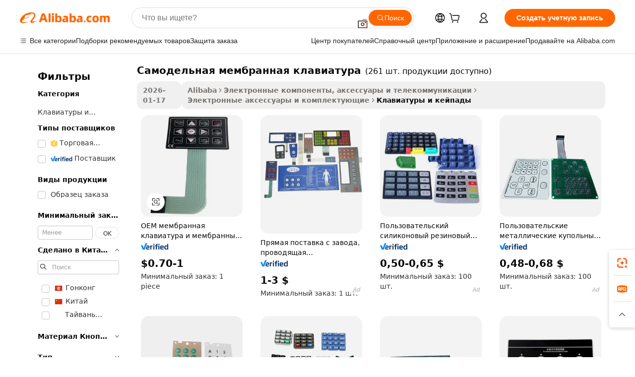

--- FILE ---
content_type: text/html;charset=UTF-8
request_url: https://russian.alibaba.com/g/diy-membrane-keypad.html
body_size: 184582
content:

<!-- screen_content -->

    <!-- tangram:5410 begin-->
    <!-- tangram:529998 begin-->
    
<!DOCTYPE html>
<html lang="ru" dir="ltr">
  <head>
        <script>
      window.__BB = {
        scene: window.__bb_scene || 'traffic-free-goods'
      };
      window.__BB.BB_CWV_IGNORE = {
          lcp_element: ['#icbu-buyer-pc-top-banner'],
          lcp_url: [],
        };
      window._timing = {}
      window._timing.first_start = Date.now();
      window.needLoginInspiration = Boolean(false);
      // 变量用于标记页面首次可见时间
      let firstVisibleTime = null;
      if (typeof document.hidden !== 'undefined') {
        // 页面首次加载时直接统计
        if (!document.hidden) {
          firstVisibleTime = Date.now();
          window.__BB_timex = 1
        } else {
          // 页面不可见时监听 visibilitychange 事件
          document.addEventListener('visibilitychange', () => {
            if (!document.hidden) {
              firstVisibleTime = Date.now();
              window.__BB_timex = firstVisibleTime - window.performance.timing.navigationStart
              window.__BB.firstVisibleTime = window.__BB_timex
              console.log("Page became visible after "+ window.__BB_timex + " ms");
            }
          }, { once: true });  // 确保只触发一次
        }
      } else {
        console.warn('Page Visibility API is not supported in this browser.');
      }
    </script>
        <meta name="data-spm" content="a2700">
        <meta name="aplus-xplug" content="NONE">
        <meta name="aplus-icbu-disable-umid" content="1">
        <meta name="google-translate-customization" content="9de59014edaf3b99-22e1cf3b5ca21786-g00bb439a5e9e5f8f-f">
    <meta name="yandex-verification" content="25a76ba8e4443bb3" />
    <meta name="msvalidate.01" content="E3FBF0E89B724C30844BF17C59608E8F" />
    <meta name="viewport" content="width=device-width, initial-scale=1.0, maximum-scale=5.0, user-scalable=yes">
        <link rel="preconnect" href="https://s.alicdn.com/" crossorigin>
    <link rel="dns-prefetch" href="https://s.alicdn.com">
                        <link rel="preload" href="https://s.alicdn.com/@g/alilog/??aplus_plugin_icbufront/index.js,mlog/aplus_v2.js" as="script">
        <link rel="preload" href="https://s.alicdn.com/@img/imgextra/i2/O1CN0153JdbU26g4bILVOyC_!!6000000007690-2-tps-418-58.png" as="image">
        <script>
            window.__APLUS_ABRATE__ = {
        perf_group: 'base64cached',
        scene: "traffic-free-goods",
      };
    </script>
    <meta name="aplus-mmstat-timeout" content="15000">
        <meta content="text/html; charset=utf-8" http-equiv="Content-Type">
          <title>Источник высокого качества самодельная мембранная клавиатура производителя и самодельная мембранная клавиатура на Alibaba.com</title>
      <meta name="keywords" content="membrane keypad,silicone keypad customized,touch keypad">
      <meta name="description" content="Купить Самодельная Мембранная Клавиатура оптом из Китая. Товары напрямую с завода-производителя на  Alibaba.com.">
            <meta name="pagetiming-rate" content="9">
      <meta name="pagetiming-resource-rate" content="4">
                    <link rel="canonical" href="https://russian.alibaba.com/g/diy-membrane-keypad.html">
                              <link rel="alternate" hreflang="fr" href="https://french.alibaba.com/g/diy-membrane-keypad.html">
                  <link rel="alternate" hreflang="de" href="https://german.alibaba.com/g/diy-membrane-keypad.html">
                  <link rel="alternate" hreflang="pt" href="https://portuguese.alibaba.com/g/diy-membrane-keypad.html">
                  <link rel="alternate" hreflang="it" href="https://italian.alibaba.com/g/diy-membrane-keypad.html">
                  <link rel="alternate" hreflang="es" href="https://spanish.alibaba.com/g/diy-membrane-keypad.html">
                  <link rel="alternate" hreflang="ru" href="https://russian.alibaba.com/g/diy-membrane-keypad.html">
                  <link rel="alternate" hreflang="ko" href="https://korean.alibaba.com/g/diy-membrane-keypad.html">
                  <link rel="alternate" hreflang="ar" href="https://arabic.alibaba.com/g/diy-membrane-keypad.html">
                  <link rel="alternate" hreflang="ja" href="https://japanese.alibaba.com/g/diy-membrane-keypad.html">
                  <link rel="alternate" hreflang="tr" href="https://turkish.alibaba.com/g/diy-membrane-keypad.html">
                  <link rel="alternate" hreflang="th" href="https://thai.alibaba.com/g/diy-membrane-keypad.html">
                  <link rel="alternate" hreflang="vi" href="https://vietnamese.alibaba.com/g/diy-membrane-keypad.html">
                  <link rel="alternate" hreflang="nl" href="https://dutch.alibaba.com/g/diy-membrane-keypad.html">
                  <link rel="alternate" hreflang="he" href="https://hebrew.alibaba.com/g/diy-membrane-keypad.html">
                  <link rel="alternate" hreflang="id" href="https://indonesian.alibaba.com/g/diy-membrane-keypad.html">
                  <link rel="alternate" hreflang="hi" href="https://hindi.alibaba.com/g/diy-membrane-keypad.html">
                  <link rel="alternate" hreflang="en" href="https://www.alibaba.com/showroom/diy-membrane-keypad.html">
                  <link rel="alternate" hreflang="zh" href="https://chinese.alibaba.com/g/diy-membrane-keypad.html">
                  <link rel="alternate" hreflang="x-default" href="https://www.alibaba.com/showroom/diy-membrane-keypad.html">
                                        <script>
      // Aplus 配置自动打点
      var queue = window.goldlog_queue || (window.goldlog_queue = []);
      var tags = ["button", "a", "div", "span", "i", "svg", "input", "li", "tr"];
      queue.push(
        {
          action: 'goldlog.appendMetaInfo',
          arguments: [
            'aplus-auto-exp',
            [
              {
                logkey: '/sc.ug_msite.new_product_exp',
                cssSelector: '[data-spm-exp]',
                props: ["data-spm-exp"],
              },
              {
                logkey: '/sc.ug_pc.seolist_product_exp',
                cssSelector: '.traffic-card-gallery',
                props: ["data-spm-exp"],
              }
            ]
          ]
        }
      )
      queue.push({
        action: 'goldlog.setMetaInfo',
        arguments: ['aplus-auto-clk', JSON.stringify(tags.map(tag =>({
          "logkey": "/sc.ug_msite.new_product_clk",
          tag,
          "filter": "data-spm-clk",
          "props": ["data-spm-clk"]
        })))],
      });
    </script>
  </head>
  <div id="icbu-header"><div id="the-new-header" data-version="4.4.0" data-tnh-auto-exp="tnh-expose" data-scenes="search-products" style="position: relative;background-color: #fff;border-bottom: 1px solid #ddd;box-sizing: border-box; font-family:Inter,SF Pro Text,Roboto,Helvetica Neue,Helvetica,Tahoma,Arial,PingFang SC,Microsoft YaHei;"><div style="display: flex;align-items:center;height: 72px;min-width: 1200px;max-width: 1580px;margin: 0 auto;padding: 0 40px;box-sizing: border-box;"><img style="height: 29px; width: 209px;" src="https://s.alicdn.com/@img/imgextra/i2/O1CN0153JdbU26g4bILVOyC_!!6000000007690-2-tps-418-58.png" alt="" /></div><div style="min-width: 1200px;max-width: 1580px;margin: 0 auto;overflow: hidden;font-size: 14px;display: flex;justify-content: space-between;padding: 0 40px;box-sizing: border-box;"><div style="display: flex; align-items: center; justify-content: space-between"><div style="position: relative; height: 36px; padding: 0 28px 0 20px">All categories</div><div style="position: relative; height: 36px; padding-right: 28px">Featured selections</div><div style="position: relative; height: 36px">Trade Assurance</div></div><div style="display: flex; align-items: center; justify-content: space-between"><div style="position: relative; height: 36px; padding-right: 28px">Buyer Central</div><div style="position: relative; height: 36px; padding-right: 28px">Help Center</div><div style="position: relative; height: 36px; padding-right: 28px">Get the app</div><div style="position: relative; height: 36px">Become a supplier</div></div></div></div></div></div>
  <body data-spm="7724857" style="min-height: calc(100vh + 1px)"><script 
id="beacon-aplus"   
src="//s.alicdn.com/@g/alilog/??aplus_plugin_icbufront/index.js,mlog/aplus_v2.js"
exparams="aplus=async&userid=&aplus&ali_beacon_id=&ali_apache_id=&ali_apache_track=&ali_apache_tracktmp=&eagleeye_traceid=21030b0017690831051422142e0d68&ip=18%2e118%2e153%2e224&dmtrack_c={ali%5fresin%5ftrace%3dse%5frst%3dnull%7csp%5fviewtype%3dY%7cset%3d3%7cser%3d1007%7cpageId%3d1b9e1e2386a84fa297a9327f8d5f572a%7cm%5fpageid%3dnull%7cpvmi%3db03c09864a194d5897d8b4eec9518420%7csek%5fsepd%3d%25D1%2581%25D0%25B0%25D0%25BC%25D0%25BE%25D0%25B4%25D0%25B5%25D0%25BB%25D1%258C%25D0%25BD%25D0%25B0%25D1%258F%2b%25D0%25BC%25D0%25B5%25D0%25BC%25D0%25B1%25D1%2580%25D0%25B0%25D0%25BD%25D0%25BD%25D0%25B0%25D1%258F%2b%25D0%25BA%25D0%25BB%25D0%25B0%25D0%25B2%25D0%25B8%25D0%25B0%25D1%2582%25D1%2583%25D1%2580%25D0%25B0%7csek%3ddiy%2bmembrane%2bkeypad%7cse%5fpn%3d1%7cp4pid%3d115c4029%2de8ca%2d45c6%2d98b9%2d1f4ab335ff52%7csclkid%3dnull%7cforecast%5fpost%5fcate%3dnull%7cseo%5fnew%5fuser%5fflag%3dfalse%7ccategoryId%3d525%7cseo%5fsearch%5fmodel%5fupgrade%5fv2%3d2025070801%7cseo%5fmodule%5fcard%5f20240624%3d202406242%7clong%5ftext%5fgoogle%5ftranslate%5fv2%3d2407142%7cseo%5fcontent%5ftd%5fbottom%5ftext%5fupdate%5fkey%3d2025070801%7cseo%5fsearch%5fmodel%5fupgrade%5fv3%3d2025072201%7cdamo%5falt%5freplace%3d2485818%7cseo%5fsearch%5fmodel%5fmulti%5fupgrade%5fv3%3d2025081101%7cwap%5fcross%3d2007659%7cwap%5fcs%5faction%3d2005494%7cAPP%5fVisitor%5fActive%3d26705%7cseo%5fshowroom%5fgoods%5fmix%3d2005244%7cseo%5fdefault%5fcached%5flong%5ftext%5ffrom%5fnew%5fkeyword%5fstep%3d2024122502%7cshowroom%5fgeneral%5ftemplate%3d2005292%7cshowroom%5freview%3d20230308%7cwap%5fcs%5ftext%3dnull%7cstructured%5fdata%3d2025052702%7cseo%5fmulti%5fstyle%5ftext%5fupdate%3d2511181%7cpc%5fnew%5fheader%3dnull%7cseo%5fmeta%5fcate%5ftemplate%5fv1%3d2025042401%7cseo%5fmeta%5ftd%5fsearch%5fkeyword%5fstep%5fv1%3d2025040999%7cseo%5fshowroom%5fbiz%5fbabablog%3d2809001%7cshowroom%5fft%5flong%5ftext%5fbaks%3d80802%7cAPP%5fGrowing%5fBuyer%5fHigh%5fIntent%5fActive%3d25488%7cshowroom%5fpc%5fv2019%3d2104%7cAPP%5fProspecting%5fBuyer%3d26712%7ccache%5fcontrol%3d2481986%7cAPP%5fChurned%5fCore%5fBuyer%3d25463%7cseo%5fdefault%5fcached%5flong%5ftext%5fstep%3d24110802%7camp%5flighthouse%5fscore%5fimage%3d19657%7cseo%5fft%5ftranslate%5fgemini%3d25012003%7cwap%5fnode%5fssr%3d2015725%7cdataphant%5fopen%3d27030%7clongtext%5fmulti%5fstyle%5fexpand%5frussian%3d2510141%7cseo%5flongtext%5fgoogle%5fdata%5fsection%3d25021702%7cindustry%5fpopular%5ffloor%3dnull%7cwap%5fad%5fgoods%5fproduct%5finterval%3dnull%7cseo%5fgoods%5fbootom%5fwholesale%5flink%3dnull%7cseo%5fkeyword%5faatest%3d8%7cseo%5fmiddle%5fwholesale%5flink%3dnull%7cft%5flong%5ftext%5fenpand%5fstep2%3d121602%7cseo%5fft%5flongtext%5fexpand%5fstep3%3d25012102%7cseo%5fwap%5fheadercard%3d2006288%7cAPP%5fChurned%5fInactive%5fVisitor%3d25497%7cAPP%5fGrowing%5fBuyer%5fHigh%5fIntent%5fInactive%3d25484%7cseo%5fmeta%5ftd%5fmulti%5fkey%3d2025061801%7ctop%5frecommend%5f20250120%3d202501201%7clongtext%5fmulti%5fstyle%5fexpand%5ffrench%5fcopy%3d25091802%7clongtext%5fmulti%5fstyle%5fexpand%5ffrench%5fcopy%5fcopy%3d25092502%7cseo%5ffloor%5fexp%3dnull%7cseo%5fshowroom%5falgo%5flink%3d17764%7cseo%5fmeta%5ftd%5faib%5fgeneral%5fkey%3d2025091901%7ccountry%5findustry%3d202311033%7cpc%5ffree%5fswitchtosearch%3d2020529%7cshowroom%5fft%5flong%5ftext%5fenpand%5fstep1%3d101102%7cseo%5fshowroom%5fnorel%3dnull%7cplp%5fstyle%5f25%5fpc%3d202505222%7cseo%5fggs%5flayer%3d10010%7cquery%5fmutil%5flang%5ftranslate%3d2025060300%7cseo%5fsearch%5fmulti%5fsearch%5ftype%5fv2%3d2026012201%7cAPP%5fChurned%5fBuyer%3d25468%7cstream%5frender%5fperf%5fopt%3d2309181%7cwap%5fgoods%3d2007383%7cseo%5fshowroom%5fsimilar%5f20240614%3d202406142%7cchinese%5fopen%3d6307%7cquery%5fgpt%5ftranslate%3d20240820%7cad%5fproduct%5finterval%3dnull%7camp%5fto%5fpwa%3d2007359%7cplp%5faib%5fmulti%5fai%5fmeta%3d20250401%7cwap%5fsupplier%5fcontent%3dnull%7cpc%5ffree%5frefactoring%3d20220315%7cAPP%5fGrowing%5fBuyer%5fInactive%3d25476%7csso%5foem%5ffloor%3dnull%7cseo%5fpc%5fnew%5fview%5f20240807%3d202408072%7cseo%5fbottom%5ftext%5fentity%5fkey%5fcopy%3d2025062400%7cstream%5frender%3d433763%7cseo%5fmodule%5fcard%5f20240424%3d202404241%7cseo%5ftitle%5freplace%5f20191226%3d5841%7clongtext%5fmulti%5fstyle%5fexpand%3d25090802%7cgoogleweblight%3d6516%7clighthouse%5fbase64%3dnull%7cAPP%5fProspecting%5fBuyer%5fActive%3d26719%7cad%5fgoods%5fproduct%5finterval%3dnull%7cseo%5fbottom%5fdeep%5fextend%5fkw%5fkey%3d2025071101%7clongtext%5fmulti%5fstyle%5fexpand%5fturkish%3d25102802%7cilink%5fuv%3d20240911%7cwap%5flist%5fwakeup%3d2005832%7ctpp%5fcrosslink%5fpc%3d20205311%7cseo%5ftop%5fbooth%3d18501%7cAPP%5fGrowing%5fBuyer%5fLess%5fActive%3d25472%7cseo%5fsearch%5fmodel%5fupgrade%5frank%3d2025092401%7cgoodslayer%3d7977%7cft%5flong%5ftext%5ftranslate%5fexpand%5fstep1%3d24110802%7cseo%5fheaderstyle%5ftraffic%5fkey%5fv1%3d2025072100%7ccrosslink%5fswitch%3d2008141%7cp4p%5foutline%3d20240328%7cseo%5fmeta%5ftd%5faib%5fv2%5fkey%3d2025091801%7crts%5fmulti%3d2008404%7cseo%5fad%5foptimization%5fkey%5fv2%3d2025072301%7cAPP%5fVisitor%5fLess%5fActive%3d26698%7cseo%5fsearch%5franker%5fid%3d2025112401%7cplp%5fstyle%5f25%3d202505192%7ccdn%5fvm%3d2007368%7cwap%5fad%5fproduct%5finterval%3dnull%7cseo%5fsearch%5fmodel%5fmulti%5fupgrade%5frank%3d2025092401%7cpc%5fcard%5fshare%3d2025081201%7cAPP%5fGrowing%5fBuyer%5fHigh%5fIntent%5fLess%5fActive%3d25477%7cgoods%5ftitle%5fsubstitute%3d9619%7cwap%5fscreen%5fexp%3d2025081400%7creact%5fheader%5ftest%3d202502182%7cpc%5fcs%5fcolor%3d2005788%7cshowroom%5fft%5flong%5ftext%5ftest%3d72502%7cone%5ftap%5flogin%5fABTest%3d202308153%7cseo%5fhyh%5fshow%5ftags%3dnull%7cplp%5fstructured%5fdata%3d2508182%7cguide%5fdelete%3d2008526%7cseo%5findustry%5ftemplate%3dnull%7cseo%5fmeta%5ftd%5fmulti%5fes%5fkey%3d2025073101%7cseo%5fshowroom%5fdata%5fmix%3d19888%7csso%5ftop%5franking%5ffloor%3d20031%7cseo%5ftd%5fdeep%5fupgrade%5fkey%5fv3%3d2025081101%7cwap%5fue%5fone%3d2025111401%7cshowroom%5fto%5frts%5flink%3d2008480%7ccountrysearch%5ftest%3dnull%7cseo%5fplp%5fdate%5fv2%3d2025102702%7cshowroom%5flist%5fnew%5farrival%3d2811002%7cchannel%5famp%5fto%5fpwa%3d2008435%7cseo%5fmulti%5fstyles%5flong%5ftext%3d2503172%7cseo%5fmeta%5ftext%5fmutli%5fcate%5ftemplate%5fv1%3d2025080800%7cseo%5fdefault%5fcached%5fmutil%5flong%5ftext%5fstep%3d24110436%7cseo%5faction%5fpoint%5ftype%3d22823%7cseo%5faib%5ftd%5flaunch%5f20240828%5fcopy%3d202408282%7cseo%5fshowroom%5fwholesale%5flink%3d2486142%7cseo%5fperf%5fimprove%3d2023999%7cseo%5fwap%5flist%5fbounce%5f01%3d2063%7cseo%5fwap%5flist%5fbounce%5f02%3d2128%7cAPP%5fGrowing%5fBuyer%5fActive%3d25492%7cvideolayer%3dnull%7cvideo%5fplay%3d2006036%7cAPP%5fChurned%5fMember%5fInactive%3d25501%7cseo%5fgoogle%5fnew%5fstruct%3d438326%7cicbu%5falgo%5fp4p%5fseo%5fad%3d2025072301%7ctpp%5ftrace%3dseoKeyword%2dseoKeyword%5fv3%2dproduct%2dPRODUCT%5fFAIL}&pageid=127699e0210302e01769083105&hn=ensearchweb033003002224%2erg%2dus%2deast%2eus68&asid=AQAAAADhEHJpOIfRawAAAACzgWZ/IFdKQQ==&treq=&tres=" async>
</script>
            <style>body{background-color:white;}.no-scrollbar.il-sticky.il-top-0.il-max-h-\[100vh\].il-w-\[200px\].il-flex-shrink-0.il-flex-grow-0.il-overflow-y-scroll{background-color:#FFF;padding-left:12px}</style>
                    <!-- tangram:530006 begin-->
<!--  -->
 <style>
   @keyframes il-spin {
     to {
       transform: rotate(360deg);
     }
   }
   @keyframes il-pulse {
     50% {
       opacity: 0.5;
     }
   }
   .traffic-card-gallery {display: flex;position: relative;flex-direction: column;justify-content: flex-start;border-radius: 0.5rem;background-color: #fff;padding: 0.5rem 0.5rem 1rem;overflow: hidden;font-size: 0.75rem;line-height: 1rem;}
   .traffic-card-list {display: flex;position: relative;flex-direction: row;justify-content: flex-start;border-bottom-width: 1px;background-color: #fff;padding: 1rem;height: 292px;overflow: hidden;font-size: 0.75rem;line-height: 1rem;}
   .product-price {
     b {
       font-size: 22px;
     }
   }
   .skel-loading {
       animation: il-pulse 2s cubic-bezier(0.4, 0, 0.6, 1) infinite;background-color: hsl(60, 4.8%, 95.9%);
   }
 </style>
<div id="first-cached-card">
  <div style="box-sizing:border-box;display: flex;position: absolute;left: 0;right: 0;margin: 0 auto;z-index: 1;min-width: 1200px;max-width: 1580px;padding: 0.75rem 3.25rem 0;pointer-events: none;">
    <!--页面左侧区域-->
    <div style="width: 200px;padding-top: 1rem;padding-left:12px; background-color: #fff;border-radius: 0.25rem">
      <div class="skel-loading" style="height: 1.5rem;width: 50%;border-radius: 0.25rem;"></div>
      <div style="margin-top: 1rem;margin-bottom: 1rem;">
        <div class="skel-loading" style="height: 1rem;width: calc(100% * 5 / 6);"></div>
        <div
          class="skel-loading"
          style="margin-top: 1rem;height: 1rem;width: calc(100% * 8 / 12);"
        ></div>
        <div class="skel-loading" style="margin-top: 1rem;height: 1rem;width: 75%;"></div>
        <div
          class="skel-loading"
          style="margin-top: 1rem;height: 1rem;width: calc(100% * 7 / 12);"
        ></div>
      </div>
      <div class="skel-loading" style="height: 1.5rem;width: 50%;border-radius: 0.25rem;"></div>
      <div style="margin-top: 1rem;margin-bottom: 1rem;">
        <div class="skel-loading" style="height: 1rem;width: calc(100% * 5 / 6);"></div>
        <div
          class="skel-loading"
          style="margin-top: 1rem;height: 1rem;width: calc(100% * 8 / 12);"
        ></div>
        <div class="skel-loading" style="margin-top: 1rem;height: 1rem;width: 75%;"></div>
        <div
          class="skel-loading"
          style="margin-top: 1rem;height: 1rem;width: calc(100% * 7 / 12);"
        ></div>
      </div>
      <div class="skel-loading" style="height: 1.5rem;width: 50%;border-radius: 0.25rem;"></div>
      <div style="margin-top: 1rem;margin-bottom: 1rem;">
        <div class="skel-loading" style="height: 1rem;width: calc(100% * 5 / 6);"></div>
        <div
          class="skel-loading"
          style="margin-top: 1rem;height: 1rem;width: calc(100% * 8 / 12);"
        ></div>
        <div class="skel-loading" style="margin-top: 1rem;height: 1rem;width: 75%;"></div>
        <div
          class="skel-loading"
          style="margin-top: 1rem;height: 1rem;width: calc(100% * 7 / 12);"
        ></div>
      </div>
      <div class="skel-loading" style="height: 1.5rem;width: 50%;border-radius: 0.25rem;"></div>
      <div style="margin-top: 1rem;margin-bottom: 1rem;">
        <div class="skel-loading" style="height: 1rem;width: calc(100% * 5 / 6);"></div>
        <div
          class="skel-loading"
          style="margin-top: 1rem;height: 1rem;width: calc(100% * 8 / 12);"
        ></div>
        <div class="skel-loading" style="margin-top: 1rem;height: 1rem;width: 75%;"></div>
        <div
          class="skel-loading"
          style="margin-top: 1rem;height: 1rem;width: calc(100% * 7 / 12);"
        ></div>
      </div>
      <div class="skel-loading" style="height: 1.5rem;width: 50%;border-radius: 0.25rem;"></div>
      <div style="margin-top: 1rem;margin-bottom: 1rem;">
        <div class="skel-loading" style="height: 1rem;width: calc(100% * 5 / 6);"></div>
        <div
          class="skel-loading"
          style="margin-top: 1rem;height: 1rem;width: calc(100% * 8 / 12);"
        ></div>
        <div class="skel-loading" style="margin-top: 1rem;height: 1rem;width: 75%;"></div>
        <div
          class="skel-loading"
          style="margin-top: 1rem;height: 1rem;width: calc(100% * 7 / 12);"
        ></div>
      </div>
      <div class="skel-loading" style="height: 1.5rem;width: 50%;border-radius: 0.25rem;"></div>
      <div style="margin-top: 1rem;margin-bottom: 1rem;">
        <div class="skel-loading" style="height: 1rem;width: calc(100% * 5 / 6);"></div>
        <div
          class="skel-loading"
          style="margin-top: 1rem;height: 1rem;width: calc(100% * 8 / 12);"
        ></div>
        <div class="skel-loading" style="margin-top: 1rem;height: 1rem;width: 75%;"></div>
        <div
          class="skel-loading"
          style="margin-top: 1rem;height: 1rem;width: calc(100% * 7 / 12);"
        ></div>
      </div>
    </div>
    <!--页面主体区域-->
    <div style="flex: 1 1 0%; overflow: hidden;padding: 0.5rem 0.5rem 0.5rem 1.5rem">
      <div style="height: 1.25rem;margin-bottom: 1rem;"></div>
      <!-- keywords -->
      <div style="margin-bottom: 1rem;height: 1.75rem;font-weight: 700;font-size: 1.25rem;line-height: 1.75rem;"></div>
      <!-- longtext -->
            <div style="width: calc(25% - 0.9rem);pointer-events: auto">
        <div class="traffic-card-gallery">
          <!-- ProductImage -->
          <a href="//www.alibaba.com/product-detail/OEM-Membrane-Keyboard-membrane-switch-Competitive_1601155617155.html?from=SEO" target="_blank" style="position: relative;margin-bottom: 0.5rem;aspect-ratio: 1;overflow: hidden;border-radius: 0.5rem;">
            <div style="display: flex; overflow: hidden">
              <div style="position: relative;margin: 0;width: 100%;min-width: 0;flex-shrink: 0;flex-grow: 0;flex-basis: 100%;padding: 0;">
                <img style="position: relative; aspect-ratio: 1; width: 100%" src="[data-uri]" loading="eager" />
                <div style="position: absolute;left: 0;bottom: 0;right: 0;top: 0;background-color: #000;opacity: 0.05;"></div>
              </div>
            </div>
          </a>
          <div style="display: flex;flex: 1 1 0%;flex-direction: column;justify-content: space-between;">
            <div>
              <a class="skel-loading" style="margin-top: 0.5rem;display:inline-block;width:100%;height:1rem;" href="//www.alibaba.com/product-detail/OEM-Membrane-Keyboard-membrane-switch-Competitive_1601155617155.html" target="_blank"></a>
              <a class="skel-loading" style="margin-top: 0.125rem;display:inline-block;width:100%;height:1rem;" href="//www.alibaba.com/product-detail/OEM-Membrane-Keyboard-membrane-switch-Competitive_1601155617155.html" target="_blank"></a>
              <div class="skel-loading" style="margin-top: 0.25rem;height:1.625rem;width:75%"></div>
              <div class="skel-loading" style="margin-top: 0.5rem;height: 1rem;width:50%"></div>
              <div class="skel-loading" style="margin-top:0.25rem;height:1rem;width:25%"></div>
            </div>
          </div>

        </div>
      </div>

    </div>
  </div>
</div>
<!-- tangram:530006 end-->
            <style>.component-left-filter-callback{display:flex;position:relative;margin-top:10px;height:1200px}.component-left-filter-callback img{width:200px}.component-left-filter-callback i{position:absolute;top:5%;left:50%}.related-search-wrapper{padding:.5rem;--tw-bg-opacity: 1;background-color:#fff;background-color:rgba(255,255,255,var(--tw-bg-opacity, 1));border-width:1px;border-color:var(--input)}.related-search-wrapper .related-search-box{margin:12px 16px}.related-search-wrapper .related-search-box .related-search-title{display:inline;float:start;color:#666;word-wrap:break-word;margin-right:12px;width:13%}.related-search-wrapper .related-search-box .related-search-content{display:flex;flex-wrap:wrap}.related-search-wrapper .related-search-box .related-search-content .related-search-link{margin-right:12px;width:23%;overflow:hidden;color:#666;text-overflow:ellipsis;white-space:nowrap}.product-title img{margin-right:.5rem;display:inline-block;height:1rem;vertical-align:sub}.product-price b{font-size:22px}.similar-icon{position:absolute;bottom:12px;z-index:2;right:12px}.rfq-card{display:inline-block;position:relative;box-sizing:border-box;margin-bottom:36px}.rfq-card .rfq-card-content{display:flex;position:relative;flex-direction:column;align-items:flex-start;background-size:cover;background-color:#fff;padding:12px;width:100%;height:100%}.rfq-card .rfq-card-content .rfq-card-icon{margin-top:50px}.rfq-card .rfq-card-content .rfq-card-icon img{width:45px}.rfq-card .rfq-card-content .rfq-card-top-title{margin-top:14px;color:#222;font-weight:400;font-size:16px}.rfq-card .rfq-card-content .rfq-card-title{margin-top:24px;color:#333;font-weight:800;font-size:20px}.rfq-card .rfq-card-content .rfq-card-input-box{margin-top:24px;width:100%}.rfq-card .rfq-card-content .rfq-card-input-box textarea{box-sizing:border-box;border:1px solid #ddd;border-radius:4px;background-color:#fff;padding:9px 12px;width:100%;height:88px;resize:none;color:#666;font-weight:400;font-size:13px;font-family:inherit}.rfq-card .rfq-card-content .rfq-card-button{margin-top:24px;border:1px solid #666;border-radius:16px;background-color:#fff;width:67%;color:#000;font-weight:700;font-size:14px;line-height:30px;text-align:center}[data-modulename^=ProductList-] div{contain-intrinsic-size:auto 500px}.traffic-card-gallery:hover{--tw-shadow: 0px 2px 6px 2px rgba(0,0,0,.12157);--tw-shadow-colored: 0px 2px 6px 2px var(--tw-shadow-color);box-shadow:0 0 #0000,0 0 #0000,0 2px 6px 2px #0000001f;box-shadow:var(--tw-ring-offset-shadow, 0 0 rgba(0,0,0,0)),var(--tw-ring-shadow, 0 0 rgba(0,0,0,0)),var(--tw-shadow);z-index:10}.traffic-card-gallery{position:relative;display:flex;flex-direction:column;justify-content:flex-start;overflow:hidden;border-radius:.75rem;--tw-bg-opacity: 1;background-color:#fff;background-color:rgba(255,255,255,var(--tw-bg-opacity, 1));padding:.5rem;font-size:.75rem;line-height:1rem}.traffic-card-list{position:relative;display:flex;height:292px;flex-direction:row;justify-content:flex-start;overflow:hidden;border-bottom-width:1px;--tw-bg-opacity: 1;background-color:#fff;background-color:rgba(255,255,255,var(--tw-bg-opacity, 1));padding:1rem;font-size:.75rem;line-height:1rem}.traffic-card-g-industry:hover{--tw-shadow: 0 0 10px rgba(0,0,0,.1);--tw-shadow-colored: 0 0 10px var(--tw-shadow-color);box-shadow:0 0 #0000,0 0 #0000,0 0 10px #0000001a;box-shadow:var(--tw-ring-offset-shadow, 0 0 rgba(0,0,0,0)),var(--tw-ring-shadow, 0 0 rgba(0,0,0,0)),var(--tw-shadow)}.traffic-card-g-industry{position:relative;border-radius:var(--radius);--tw-bg-opacity: 1;background-color:#fff;background-color:rgba(255,255,255,var(--tw-bg-opacity, 1));padding:1.25rem .75rem .75rem;font-size:.875rem;line-height:1.25rem}.module-filter-section-wrapper{max-height:none!important;overflow-x:hidden}*,:before,:after{--tw-border-spacing-x: 0;--tw-border-spacing-y: 0;--tw-translate-x: 0;--tw-translate-y: 0;--tw-rotate: 0;--tw-skew-x: 0;--tw-skew-y: 0;--tw-scale-x: 1;--tw-scale-y: 1;--tw-pan-x: ;--tw-pan-y: ;--tw-pinch-zoom: ;--tw-scroll-snap-strictness: proximity;--tw-gradient-from-position: ;--tw-gradient-via-position: ;--tw-gradient-to-position: ;--tw-ordinal: ;--tw-slashed-zero: ;--tw-numeric-figure: ;--tw-numeric-spacing: ;--tw-numeric-fraction: ;--tw-ring-inset: ;--tw-ring-offset-width: 0px;--tw-ring-offset-color: #fff;--tw-ring-color: rgba(59, 130, 246, .5);--tw-ring-offset-shadow: 0 0 rgba(0,0,0,0);--tw-ring-shadow: 0 0 rgba(0,0,0,0);--tw-shadow: 0 0 rgba(0,0,0,0);--tw-shadow-colored: 0 0 rgba(0,0,0,0);--tw-blur: ;--tw-brightness: ;--tw-contrast: ;--tw-grayscale: ;--tw-hue-rotate: ;--tw-invert: ;--tw-saturate: ;--tw-sepia: ;--tw-drop-shadow: ;--tw-backdrop-blur: ;--tw-backdrop-brightness: ;--tw-backdrop-contrast: ;--tw-backdrop-grayscale: ;--tw-backdrop-hue-rotate: ;--tw-backdrop-invert: ;--tw-backdrop-opacity: ;--tw-backdrop-saturate: ;--tw-backdrop-sepia: ;--tw-contain-size: ;--tw-contain-layout: ;--tw-contain-paint: ;--tw-contain-style: }::backdrop{--tw-border-spacing-x: 0;--tw-border-spacing-y: 0;--tw-translate-x: 0;--tw-translate-y: 0;--tw-rotate: 0;--tw-skew-x: 0;--tw-skew-y: 0;--tw-scale-x: 1;--tw-scale-y: 1;--tw-pan-x: ;--tw-pan-y: ;--tw-pinch-zoom: ;--tw-scroll-snap-strictness: proximity;--tw-gradient-from-position: ;--tw-gradient-via-position: ;--tw-gradient-to-position: ;--tw-ordinal: ;--tw-slashed-zero: ;--tw-numeric-figure: ;--tw-numeric-spacing: ;--tw-numeric-fraction: ;--tw-ring-inset: ;--tw-ring-offset-width: 0px;--tw-ring-offset-color: #fff;--tw-ring-color: rgba(59, 130, 246, .5);--tw-ring-offset-shadow: 0 0 rgba(0,0,0,0);--tw-ring-shadow: 0 0 rgba(0,0,0,0);--tw-shadow: 0 0 rgba(0,0,0,0);--tw-shadow-colored: 0 0 rgba(0,0,0,0);--tw-blur: ;--tw-brightness: ;--tw-contrast: ;--tw-grayscale: ;--tw-hue-rotate: ;--tw-invert: ;--tw-saturate: ;--tw-sepia: ;--tw-drop-shadow: ;--tw-backdrop-blur: ;--tw-backdrop-brightness: ;--tw-backdrop-contrast: ;--tw-backdrop-grayscale: ;--tw-backdrop-hue-rotate: ;--tw-backdrop-invert: ;--tw-backdrop-opacity: ;--tw-backdrop-saturate: ;--tw-backdrop-sepia: ;--tw-contain-size: ;--tw-contain-layout: ;--tw-contain-paint: ;--tw-contain-style: }*,:before,:after{box-sizing:border-box;border-width:0;border-style:solid;border-color:#e5e7eb}:before,:after{--tw-content: ""}html,:host{line-height:1.5;-webkit-text-size-adjust:100%;-moz-tab-size:4;-o-tab-size:4;tab-size:4;font-family:ui-sans-serif,system-ui,-apple-system,Segoe UI,Roboto,Ubuntu,Cantarell,Noto Sans,sans-serif,"Apple Color Emoji","Segoe UI Emoji",Segoe UI Symbol,"Noto Color Emoji";font-feature-settings:normal;font-variation-settings:normal;-webkit-tap-highlight-color:transparent}body{margin:0;line-height:inherit}hr{height:0;color:inherit;border-top-width:1px}abbr:where([title]){text-decoration:underline;-webkit-text-decoration:underline dotted;text-decoration:underline dotted}h1,h2,h3,h4,h5,h6{font-size:inherit;font-weight:inherit}a{color:inherit;text-decoration:inherit}b,strong{font-weight:bolder}code,kbd,samp,pre{font-family:ui-monospace,SFMono-Regular,Menlo,Monaco,Consolas,Liberation Mono,Courier New,monospace;font-feature-settings:normal;font-variation-settings:normal;font-size:1em}small{font-size:80%}sub,sup{font-size:75%;line-height:0;position:relative;vertical-align:baseline}sub{bottom:-.25em}sup{top:-.5em}table{text-indent:0;border-color:inherit;border-collapse:collapse}button,input,optgroup,select,textarea{font-family:inherit;font-feature-settings:inherit;font-variation-settings:inherit;font-size:100%;font-weight:inherit;line-height:inherit;letter-spacing:inherit;color:inherit;margin:0;padding:0}button,select{text-transform:none}button,input:where([type=button]),input:where([type=reset]),input:where([type=submit]){-webkit-appearance:button;background-color:transparent;background-image:none}:-moz-focusring{outline:auto}:-moz-ui-invalid{box-shadow:none}progress{vertical-align:baseline}::-webkit-inner-spin-button,::-webkit-outer-spin-button{height:auto}[type=search]{-webkit-appearance:textfield;outline-offset:-2px}::-webkit-search-decoration{-webkit-appearance:none}::-webkit-file-upload-button{-webkit-appearance:button;font:inherit}summary{display:list-item}blockquote,dl,dd,h1,h2,h3,h4,h5,h6,hr,figure,p,pre{margin:0}fieldset{margin:0;padding:0}legend{padding:0}ol,ul,menu{list-style:none;margin:0;padding:0}dialog{padding:0}textarea{resize:vertical}input::-moz-placeholder,textarea::-moz-placeholder{opacity:1;color:#9ca3af}input::placeholder,textarea::placeholder{opacity:1;color:#9ca3af}button,[role=button]{cursor:pointer}:disabled{cursor:default}img,svg,video,canvas,audio,iframe,embed,object{display:block;vertical-align:middle}img,video{max-width:100%;height:auto}[hidden]:where(:not([hidden=until-found])){display:none}:root{--background: hsl(0, 0%, 100%);--foreground: hsl(20, 14.3%, 4.1%);--card: hsl(0, 0%, 100%);--card-foreground: hsl(20, 14.3%, 4.1%);--popover: hsl(0, 0%, 100%);--popover-foreground: hsl(20, 14.3%, 4.1%);--primary: hsl(24, 100%, 50%);--primary-foreground: hsl(60, 9.1%, 97.8%);--secondary: hsl(60, 4.8%, 95.9%);--secondary-foreground: #333;--muted: hsl(60, 4.8%, 95.9%);--muted-foreground: hsl(25, 5.3%, 44.7%);--accent: hsl(60, 4.8%, 95.9%);--accent-foreground: hsl(24, 9.8%, 10%);--destructive: hsl(0, 84.2%, 60.2%);--destructive-foreground: hsl(60, 9.1%, 97.8%);--border: hsl(20, 5.9%, 90%);--input: hsl(20, 5.9%, 90%);--ring: hsl(24.6, 95%, 53.1%);--radius: 1rem}.dark{--background: hsl(20, 14.3%, 4.1%);--foreground: hsl(60, 9.1%, 97.8%);--card: hsl(20, 14.3%, 4.1%);--card-foreground: hsl(60, 9.1%, 97.8%);--popover: hsl(20, 14.3%, 4.1%);--popover-foreground: hsl(60, 9.1%, 97.8%);--primary: hsl(20.5, 90.2%, 48.2%);--primary-foreground: hsl(60, 9.1%, 97.8%);--secondary: hsl(12, 6.5%, 15.1%);--secondary-foreground: hsl(60, 9.1%, 97.8%);--muted: hsl(12, 6.5%, 15.1%);--muted-foreground: hsl(24, 5.4%, 63.9%);--accent: hsl(12, 6.5%, 15.1%);--accent-foreground: hsl(60, 9.1%, 97.8%);--destructive: hsl(0, 72.2%, 50.6%);--destructive-foreground: hsl(60, 9.1%, 97.8%);--border: hsl(12, 6.5%, 15.1%);--input: hsl(12, 6.5%, 15.1%);--ring: hsl(20.5, 90.2%, 48.2%)}*{border-color:#e7e5e4;border-color:var(--border)}body{background-color:#fff;background-color:var(--background);color:#0c0a09;color:var(--foreground)}.il-sr-only{position:absolute;width:1px;height:1px;padding:0;margin:-1px;overflow:hidden;clip:rect(0,0,0,0);white-space:nowrap;border-width:0}.il-invisible{visibility:hidden}.il-fixed{position:fixed}.il-absolute{position:absolute}.il-relative{position:relative}.il-sticky{position:sticky}.il-inset-0{inset:0}.il--bottom-12{bottom:-3rem}.il--top-12{top:-3rem}.il-bottom-0{bottom:0}.il-bottom-2{bottom:.5rem}.il-bottom-3{bottom:.75rem}.il-bottom-4{bottom:1rem}.il-end-0{right:0}.il-end-2{right:.5rem}.il-end-3{right:.75rem}.il-end-4{right:1rem}.il-left-0{left:0}.il-left-3{left:.75rem}.il-right-0{right:0}.il-right-2{right:.5rem}.il-right-3{right:.75rem}.il-start-0{left:0}.il-start-1\/2{left:50%}.il-start-2{left:.5rem}.il-start-3{left:.75rem}.il-start-\[50\%\]{left:50%}.il-top-0{top:0}.il-top-1\/2{top:50%}.il-top-16{top:4rem}.il-top-4{top:1rem}.il-top-\[50\%\]{top:50%}.il-z-10{z-index:10}.il-z-50{z-index:50}.il-z-\[9999\]{z-index:9999}.il-col-span-4{grid-column:span 4 / span 4}.il-m-0{margin:0}.il-m-3{margin:.75rem}.il-m-auto{margin:auto}.il-mx-auto{margin-left:auto;margin-right:auto}.il-my-3{margin-top:.75rem;margin-bottom:.75rem}.il-my-5{margin-top:1.25rem;margin-bottom:1.25rem}.il-my-auto{margin-top:auto;margin-bottom:auto}.\!il-mb-4{margin-bottom:1rem!important}.il--mt-4{margin-top:-1rem}.il-mb-0{margin-bottom:0}.il-mb-1{margin-bottom:.25rem}.il-mb-2{margin-bottom:.5rem}.il-mb-3{margin-bottom:.75rem}.il-mb-4{margin-bottom:1rem}.il-mb-5{margin-bottom:1.25rem}.il-mb-6{margin-bottom:1.5rem}.il-mb-8{margin-bottom:2rem}.il-mb-\[-0\.75rem\]{margin-bottom:-.75rem}.il-mb-\[0\.125rem\]{margin-bottom:.125rem}.il-me-1{margin-right:.25rem}.il-me-2{margin-right:.5rem}.il-me-3{margin-right:.75rem}.il-me-auto{margin-right:auto}.il-mr-1{margin-right:.25rem}.il-mr-2{margin-right:.5rem}.il-ms-1{margin-left:.25rem}.il-ms-4{margin-left:1rem}.il-ms-5{margin-left:1.25rem}.il-ms-8{margin-left:2rem}.il-ms-\[\.375rem\]{margin-left:.375rem}.il-ms-auto{margin-left:auto}.il-mt-0{margin-top:0}.il-mt-0\.5{margin-top:.125rem}.il-mt-1{margin-top:.25rem}.il-mt-2{margin-top:.5rem}.il-mt-3{margin-top:.75rem}.il-mt-4{margin-top:1rem}.il-mt-6{margin-top:1.5rem}.il-line-clamp-1{overflow:hidden;display:-webkit-box;-webkit-box-orient:vertical;-webkit-line-clamp:1}.il-line-clamp-2{overflow:hidden;display:-webkit-box;-webkit-box-orient:vertical;-webkit-line-clamp:2}.il-line-clamp-6{overflow:hidden;display:-webkit-box;-webkit-box-orient:vertical;-webkit-line-clamp:6}.il-inline-block{display:inline-block}.il-inline{display:inline}.il-flex{display:flex}.il-inline-flex{display:inline-flex}.il-grid{display:grid}.il-aspect-square{aspect-ratio:1 / 1}.il-size-5{width:1.25rem;height:1.25rem}.il-h-1{height:.25rem}.il-h-10{height:2.5rem}.il-h-11{height:2.75rem}.il-h-20{height:5rem}.il-h-24{height:6rem}.il-h-3\.5{height:.875rem}.il-h-4{height:1rem}.il-h-40{height:10rem}.il-h-6{height:1.5rem}.il-h-8{height:2rem}.il-h-9{height:2.25rem}.il-h-\[150px\]{height:150px}.il-h-\[152px\]{height:152px}.il-h-\[18\.25rem\]{height:18.25rem}.il-h-\[292px\]{height:292px}.il-h-\[600px\]{height:600px}.il-h-auto{height:auto}.il-h-fit{height:-moz-fit-content;height:fit-content}.il-h-full{height:100%}.il-h-screen{height:100vh}.il-max-h-\[100vh\]{max-height:100vh}.il-w-1\/2{width:50%}.il-w-10{width:2.5rem}.il-w-10\/12{width:83.333333%}.il-w-4{width:1rem}.il-w-6{width:1.5rem}.il-w-64{width:16rem}.il-w-7\/12{width:58.333333%}.il-w-72{width:18rem}.il-w-8{width:2rem}.il-w-8\/12{width:66.666667%}.il-w-9{width:2.25rem}.il-w-9\/12{width:75%}.il-w-\[200px\]{width:200px}.il-w-\[84px\]{width:84px}.il-w-fit{width:-moz-fit-content;width:fit-content}.il-w-full{width:100%}.il-w-screen{width:100vw}.il-min-w-0{min-width:0px}.il-min-w-3{min-width:.75rem}.il-min-w-\[1200px\]{min-width:1200px}.il-max-w-\[1000px\]{max-width:1000px}.il-max-w-\[1580px\]{max-width:1580px}.il-max-w-full{max-width:100%}.il-max-w-lg{max-width:32rem}.il-flex-1{flex:1 1 0%}.il-flex-shrink-0,.il-shrink-0{flex-shrink:0}.il-flex-grow-0,.il-grow-0{flex-grow:0}.il-basis-24{flex-basis:6rem}.il-basis-full{flex-basis:100%}.il-origin-\[--radix-tooltip-content-transform-origin\]{transform-origin:var(--radix-tooltip-content-transform-origin)}.il--translate-x-1\/2{--tw-translate-x: -50%;transform:translate(-50%,var(--tw-translate-y)) rotate(var(--tw-rotate)) skew(var(--tw-skew-x)) skewY(var(--tw-skew-y)) scaleX(var(--tw-scale-x)) scaleY(var(--tw-scale-y));transform:translate(var(--tw-translate-x),var(--tw-translate-y)) rotate(var(--tw-rotate)) skew(var(--tw-skew-x)) skewY(var(--tw-skew-y)) scaleX(var(--tw-scale-x)) scaleY(var(--tw-scale-y))}.il--translate-y-1\/2{--tw-translate-y: -50%;transform:translate(var(--tw-translate-x),-50%) rotate(var(--tw-rotate)) skew(var(--tw-skew-x)) skewY(var(--tw-skew-y)) scaleX(var(--tw-scale-x)) scaleY(var(--tw-scale-y));transform:translate(var(--tw-translate-x),var(--tw-translate-y)) rotate(var(--tw-rotate)) skew(var(--tw-skew-x)) skewY(var(--tw-skew-y)) scaleX(var(--tw-scale-x)) scaleY(var(--tw-scale-y))}.il-translate-x-\[-50\%\]{--tw-translate-x: -50%;transform:translate(-50%,var(--tw-translate-y)) rotate(var(--tw-rotate)) skew(var(--tw-skew-x)) skewY(var(--tw-skew-y)) scaleX(var(--tw-scale-x)) scaleY(var(--tw-scale-y));transform:translate(var(--tw-translate-x),var(--tw-translate-y)) rotate(var(--tw-rotate)) skew(var(--tw-skew-x)) skewY(var(--tw-skew-y)) scaleX(var(--tw-scale-x)) scaleY(var(--tw-scale-y))}.il-translate-y-\[-50\%\]{--tw-translate-y: -50%;transform:translate(var(--tw-translate-x),-50%) rotate(var(--tw-rotate)) skew(var(--tw-skew-x)) skewY(var(--tw-skew-y)) scaleX(var(--tw-scale-x)) scaleY(var(--tw-scale-y));transform:translate(var(--tw-translate-x),var(--tw-translate-y)) rotate(var(--tw-rotate)) skew(var(--tw-skew-x)) skewY(var(--tw-skew-y)) scaleX(var(--tw-scale-x)) scaleY(var(--tw-scale-y))}.il-rotate-90{--tw-rotate: 90deg;transform:translate(var(--tw-translate-x),var(--tw-translate-y)) rotate(90deg) skew(var(--tw-skew-x)) skewY(var(--tw-skew-y)) scaleX(var(--tw-scale-x)) scaleY(var(--tw-scale-y));transform:translate(var(--tw-translate-x),var(--tw-translate-y)) rotate(var(--tw-rotate)) skew(var(--tw-skew-x)) skewY(var(--tw-skew-y)) scaleX(var(--tw-scale-x)) scaleY(var(--tw-scale-y))}@keyframes il-pulse{50%{opacity:.5}}.il-animate-pulse{animation:il-pulse 2s cubic-bezier(.4,0,.6,1) infinite}@keyframes il-spin{to{transform:rotate(360deg)}}.il-animate-spin{animation:il-spin 1s linear infinite}.il-cursor-pointer{cursor:pointer}.il-list-disc{list-style-type:disc}.il-grid-cols-2{grid-template-columns:repeat(2,minmax(0,1fr))}.il-grid-cols-4{grid-template-columns:repeat(4,minmax(0,1fr))}.il-flex-row{flex-direction:row}.il-flex-col{flex-direction:column}.il-flex-col-reverse{flex-direction:column-reverse}.il-flex-wrap{flex-wrap:wrap}.il-flex-nowrap{flex-wrap:nowrap}.il-items-start{align-items:flex-start}.il-items-center{align-items:center}.il-items-baseline{align-items:baseline}.il-justify-start{justify-content:flex-start}.il-justify-end{justify-content:flex-end}.il-justify-center{justify-content:center}.il-justify-between{justify-content:space-between}.il-gap-1{gap:.25rem}.il-gap-1\.5{gap:.375rem}.il-gap-10{gap:2.5rem}.il-gap-2{gap:.5rem}.il-gap-3{gap:.75rem}.il-gap-4{gap:1rem}.il-gap-8{gap:2rem}.il-gap-\[\.0938rem\]{gap:.0938rem}.il-gap-\[\.375rem\]{gap:.375rem}.il-gap-\[0\.125rem\]{gap:.125rem}.\!il-gap-x-5{-moz-column-gap:1.25rem!important;column-gap:1.25rem!important}.\!il-gap-y-5{row-gap:1.25rem!important}.il-space-y-1\.5>:not([hidden])~:not([hidden]){--tw-space-y-reverse: 0;margin-top:calc(.375rem * (1 - var(--tw-space-y-reverse)));margin-top:.375rem;margin-top:calc(.375rem * calc(1 - var(--tw-space-y-reverse)));margin-bottom:0rem;margin-bottom:calc(.375rem * var(--tw-space-y-reverse))}.il-space-y-4>:not([hidden])~:not([hidden]){--tw-space-y-reverse: 0;margin-top:calc(1rem * (1 - var(--tw-space-y-reverse)));margin-top:1rem;margin-top:calc(1rem * calc(1 - var(--tw-space-y-reverse)));margin-bottom:0rem;margin-bottom:calc(1rem * var(--tw-space-y-reverse))}.il-overflow-hidden{overflow:hidden}.il-overflow-y-auto{overflow-y:auto}.il-overflow-y-scroll{overflow-y:scroll}.il-truncate{overflow:hidden;text-overflow:ellipsis;white-space:nowrap}.il-text-ellipsis{text-overflow:ellipsis}.il-whitespace-normal{white-space:normal}.il-whitespace-nowrap{white-space:nowrap}.il-break-normal{word-wrap:normal;word-break:normal}.il-break-words{word-wrap:break-word}.il-break-all{word-break:break-all}.il-rounded{border-radius:.25rem}.il-rounded-2xl{border-radius:1rem}.il-rounded-\[0\.5rem\]{border-radius:.5rem}.il-rounded-\[1\.25rem\]{border-radius:1.25rem}.il-rounded-full{border-radius:9999px}.il-rounded-lg{border-radius:1rem;border-radius:var(--radius)}.il-rounded-md{border-radius:calc(1rem - 2px);border-radius:calc(var(--radius) - 2px)}.il-rounded-sm{border-radius:calc(1rem - 4px);border-radius:calc(var(--radius) - 4px)}.il-rounded-xl{border-radius:.75rem}.il-border,.il-border-\[1px\]{border-width:1px}.il-border-b,.il-border-b-\[1px\]{border-bottom-width:1px}.il-border-solid{border-style:solid}.il-border-none{border-style:none}.il-border-\[\#222\]{--tw-border-opacity: 1;border-color:#222;border-color:rgba(34,34,34,var(--tw-border-opacity, 1))}.il-border-\[\#DDD\]{--tw-border-opacity: 1;border-color:#ddd;border-color:rgba(221,221,221,var(--tw-border-opacity, 1))}.il-border-foreground{border-color:#0c0a09;border-color:var(--foreground)}.il-border-input{border-color:#e7e5e4;border-color:var(--input)}.il-bg-\[\#F8F8F8\]{--tw-bg-opacity: 1;background-color:#f8f8f8;background-color:rgba(248,248,248,var(--tw-bg-opacity, 1))}.il-bg-\[\#d9d9d963\]{background-color:#d9d9d963}.il-bg-accent{background-color:#f5f5f4;background-color:var(--accent)}.il-bg-background{background-color:#fff;background-color:var(--background)}.il-bg-black{--tw-bg-opacity: 1;background-color:#000;background-color:rgba(0,0,0,var(--tw-bg-opacity, 1))}.il-bg-black\/80{background-color:#000c}.il-bg-destructive{background-color:#ef4444;background-color:var(--destructive)}.il-bg-gray-300{--tw-bg-opacity: 1;background-color:#d1d5db;background-color:rgba(209,213,219,var(--tw-bg-opacity, 1))}.il-bg-muted{background-color:#f5f5f4;background-color:var(--muted)}.il-bg-orange-500{--tw-bg-opacity: 1;background-color:#f97316;background-color:rgba(249,115,22,var(--tw-bg-opacity, 1))}.il-bg-popover{background-color:#fff;background-color:var(--popover)}.il-bg-primary{background-color:#f60;background-color:var(--primary)}.il-bg-secondary{background-color:#f5f5f4;background-color:var(--secondary)}.il-bg-transparent{background-color:transparent}.il-bg-white{--tw-bg-opacity: 1;background-color:#fff;background-color:rgba(255,255,255,var(--tw-bg-opacity, 1))}.il-bg-opacity-80{--tw-bg-opacity: .8}.il-bg-cover{background-size:cover}.il-bg-no-repeat{background-repeat:no-repeat}.il-fill-black{fill:#000}.il-object-cover{-o-object-fit:cover;object-fit:cover}.il-p-0{padding:0}.il-p-1{padding:.25rem}.il-p-2{padding:.5rem}.il-p-3{padding:.75rem}.il-p-4{padding:1rem}.il-p-5{padding:1.25rem}.il-p-6{padding:1.5rem}.il-px-2{padding-left:.5rem;padding-right:.5rem}.il-px-3{padding-left:.75rem;padding-right:.75rem}.il-py-0\.5{padding-top:.125rem;padding-bottom:.125rem}.il-py-1\.5{padding-top:.375rem;padding-bottom:.375rem}.il-py-10{padding-top:2.5rem;padding-bottom:2.5rem}.il-py-2{padding-top:.5rem;padding-bottom:.5rem}.il-py-3{padding-top:.75rem;padding-bottom:.75rem}.il-pb-0{padding-bottom:0}.il-pb-3{padding-bottom:.75rem}.il-pb-4{padding-bottom:1rem}.il-pb-8{padding-bottom:2rem}.il-pe-0{padding-right:0}.il-pe-2{padding-right:.5rem}.il-pe-3{padding-right:.75rem}.il-pe-4{padding-right:1rem}.il-pe-6{padding-right:1.5rem}.il-pe-8{padding-right:2rem}.il-pe-\[12px\]{padding-right:12px}.il-pe-\[3\.25rem\]{padding-right:3.25rem}.il-pl-4{padding-left:1rem}.il-ps-0{padding-left:0}.il-ps-2{padding-left:.5rem}.il-ps-3{padding-left:.75rem}.il-ps-4{padding-left:1rem}.il-ps-6{padding-left:1.5rem}.il-ps-8{padding-left:2rem}.il-ps-\[12px\]{padding-left:12px}.il-ps-\[3\.25rem\]{padding-left:3.25rem}.il-pt-10{padding-top:2.5rem}.il-pt-4{padding-top:1rem}.il-pt-5{padding-top:1.25rem}.il-pt-6{padding-top:1.5rem}.il-pt-7{padding-top:1.75rem}.il-text-center{text-align:center}.il-text-start{text-align:left}.il-text-2xl{font-size:1.5rem;line-height:2rem}.il-text-base{font-size:1rem;line-height:1.5rem}.il-text-lg{font-size:1.125rem;line-height:1.75rem}.il-text-sm{font-size:.875rem;line-height:1.25rem}.il-text-xl{font-size:1.25rem;line-height:1.75rem}.il-text-xs{font-size:.75rem;line-height:1rem}.il-font-\[600\]{font-weight:600}.il-font-bold{font-weight:700}.il-font-medium{font-weight:500}.il-font-normal{font-weight:400}.il-font-semibold{font-weight:600}.il-leading-3{line-height:.75rem}.il-leading-4{line-height:1rem}.il-leading-\[1\.43\]{line-height:1.43}.il-leading-\[18px\]{line-height:18px}.il-leading-\[26px\]{line-height:26px}.il-leading-none{line-height:1}.il-tracking-tight{letter-spacing:-.025em}.il-text-\[\#00820D\]{--tw-text-opacity: 1;color:#00820d;color:rgba(0,130,13,var(--tw-text-opacity, 1))}.il-text-\[\#222\]{--tw-text-opacity: 1;color:#222;color:rgba(34,34,34,var(--tw-text-opacity, 1))}.il-text-\[\#444\]{--tw-text-opacity: 1;color:#444;color:rgba(68,68,68,var(--tw-text-opacity, 1))}.il-text-\[\#4B1D1F\]{--tw-text-opacity: 1;color:#4b1d1f;color:rgba(75,29,31,var(--tw-text-opacity, 1))}.il-text-\[\#767676\]{--tw-text-opacity: 1;color:#767676;color:rgba(118,118,118,var(--tw-text-opacity, 1))}.il-text-\[\#D04A0A\]{--tw-text-opacity: 1;color:#d04a0a;color:rgba(208,74,10,var(--tw-text-opacity, 1))}.il-text-\[\#F7421E\]{--tw-text-opacity: 1;color:#f7421e;color:rgba(247,66,30,var(--tw-text-opacity, 1))}.il-text-\[\#FF6600\]{--tw-text-opacity: 1;color:#f60;color:rgba(255,102,0,var(--tw-text-opacity, 1))}.il-text-\[\#f7421e\]{--tw-text-opacity: 1;color:#f7421e;color:rgba(247,66,30,var(--tw-text-opacity, 1))}.il-text-destructive-foreground{color:#fafaf9;color:var(--destructive-foreground)}.il-text-foreground{color:#0c0a09;color:var(--foreground)}.il-text-muted-foreground{color:#78716c;color:var(--muted-foreground)}.il-text-popover-foreground{color:#0c0a09;color:var(--popover-foreground)}.il-text-primary{color:#f60;color:var(--primary)}.il-text-primary-foreground{color:#fafaf9;color:var(--primary-foreground)}.il-text-secondary-foreground{color:#333;color:var(--secondary-foreground)}.il-text-white{--tw-text-opacity: 1;color:#fff;color:rgba(255,255,255,var(--tw-text-opacity, 1))}.il-underline{text-decoration-line:underline}.il-line-through{text-decoration-line:line-through}.il-underline-offset-4{text-underline-offset:4px}.il-opacity-5{opacity:.05}.il-opacity-70{opacity:.7}.il-shadow-\[0_2px_6px_2px_rgba\(0\,0\,0\,0\.12\)\]{--tw-shadow: 0 2px 6px 2px rgba(0,0,0,.12);--tw-shadow-colored: 0 2px 6px 2px var(--tw-shadow-color);box-shadow:0 0 #0000,0 0 #0000,0 2px 6px 2px #0000001f;box-shadow:var(--tw-ring-offset-shadow, 0 0 rgba(0,0,0,0)),var(--tw-ring-shadow, 0 0 rgba(0,0,0,0)),var(--tw-shadow)}.il-shadow-cards{--tw-shadow: 0 0 10px rgba(0,0,0,.1);--tw-shadow-colored: 0 0 10px var(--tw-shadow-color);box-shadow:0 0 #0000,0 0 #0000,0 0 10px #0000001a;box-shadow:var(--tw-ring-offset-shadow, 0 0 rgba(0,0,0,0)),var(--tw-ring-shadow, 0 0 rgba(0,0,0,0)),var(--tw-shadow)}.il-shadow-lg{--tw-shadow: 0 10px 15px -3px rgba(0, 0, 0, .1), 0 4px 6px -4px rgba(0, 0, 0, .1);--tw-shadow-colored: 0 10px 15px -3px var(--tw-shadow-color), 0 4px 6px -4px var(--tw-shadow-color);box-shadow:0 0 #0000,0 0 #0000,0 10px 15px -3px #0000001a,0 4px 6px -4px #0000001a;box-shadow:var(--tw-ring-offset-shadow, 0 0 rgba(0,0,0,0)),var(--tw-ring-shadow, 0 0 rgba(0,0,0,0)),var(--tw-shadow)}.il-shadow-md{--tw-shadow: 0 4px 6px -1px rgba(0, 0, 0, .1), 0 2px 4px -2px rgba(0, 0, 0, .1);--tw-shadow-colored: 0 4px 6px -1px var(--tw-shadow-color), 0 2px 4px -2px var(--tw-shadow-color);box-shadow:0 0 #0000,0 0 #0000,0 4px 6px -1px #0000001a,0 2px 4px -2px #0000001a;box-shadow:var(--tw-ring-offset-shadow, 0 0 rgba(0,0,0,0)),var(--tw-ring-shadow, 0 0 rgba(0,0,0,0)),var(--tw-shadow)}.il-outline-none{outline:2px solid transparent;outline-offset:2px}.il-outline-1{outline-width:1px}.il-ring-offset-background{--tw-ring-offset-color: var(--background)}.il-transition-colors{transition-property:color,background-color,border-color,text-decoration-color,fill,stroke;transition-timing-function:cubic-bezier(.4,0,.2,1);transition-duration:.15s}.il-transition-opacity{transition-property:opacity;transition-timing-function:cubic-bezier(.4,0,.2,1);transition-duration:.15s}.il-transition-transform{transition-property:transform;transition-timing-function:cubic-bezier(.4,0,.2,1);transition-duration:.15s}.il-duration-200{transition-duration:.2s}.il-duration-300{transition-duration:.3s}.il-ease-in-out{transition-timing-function:cubic-bezier(.4,0,.2,1)}@keyframes enter{0%{opacity:1;opacity:var(--tw-enter-opacity, 1);transform:translateZ(0) scaleZ(1) rotate(0);transform:translate3d(var(--tw-enter-translate-x, 0),var(--tw-enter-translate-y, 0),0) scale3d(var(--tw-enter-scale, 1),var(--tw-enter-scale, 1),var(--tw-enter-scale, 1)) rotate(var(--tw-enter-rotate, 0))}}@keyframes exit{to{opacity:1;opacity:var(--tw-exit-opacity, 1);transform:translateZ(0) scaleZ(1) rotate(0);transform:translate3d(var(--tw-exit-translate-x, 0),var(--tw-exit-translate-y, 0),0) scale3d(var(--tw-exit-scale, 1),var(--tw-exit-scale, 1),var(--tw-exit-scale, 1)) rotate(var(--tw-exit-rotate, 0))}}.il-animate-in{animation-name:enter;animation-duration:.15s;--tw-enter-opacity: initial;--tw-enter-scale: initial;--tw-enter-rotate: initial;--tw-enter-translate-x: initial;--tw-enter-translate-y: initial}.il-fade-in-0{--tw-enter-opacity: 0}.il-zoom-in-95{--tw-enter-scale: .95}.il-duration-200{animation-duration:.2s}.il-duration-300{animation-duration:.3s}.il-ease-in-out{animation-timing-function:cubic-bezier(.4,0,.2,1)}.no-scrollbar::-webkit-scrollbar{display:none}.no-scrollbar{-ms-overflow-style:none;scrollbar-width:none}.longtext-style-inmodel h2{margin-bottom:.5rem;margin-top:1rem;font-size:1rem;line-height:1.5rem;font-weight:700}.first-of-type\:il-ms-4:first-of-type{margin-left:1rem}.hover\:il-bg-\[\#f4f4f4\]:hover{--tw-bg-opacity: 1;background-color:#f4f4f4;background-color:rgba(244,244,244,var(--tw-bg-opacity, 1))}.hover\:il-bg-accent:hover{background-color:#f5f5f4;background-color:var(--accent)}.hover\:il-text-accent-foreground:hover{color:#1c1917;color:var(--accent-foreground)}.hover\:il-text-foreground:hover{color:#0c0a09;color:var(--foreground)}.hover\:il-underline:hover{text-decoration-line:underline}.hover\:il-opacity-100:hover{opacity:1}.hover\:il-opacity-90:hover{opacity:.9}.focus\:il-outline-none:focus{outline:2px solid transparent;outline-offset:2px}.focus\:il-ring-2:focus{--tw-ring-offset-shadow: var(--tw-ring-inset) 0 0 0 var(--tw-ring-offset-width) var(--tw-ring-offset-color);--tw-ring-shadow: var(--tw-ring-inset) 0 0 0 calc(2px + var(--tw-ring-offset-width)) var(--tw-ring-color);box-shadow:var(--tw-ring-offset-shadow),var(--tw-ring-shadow),0 0 #0000;box-shadow:var(--tw-ring-offset-shadow),var(--tw-ring-shadow),var(--tw-shadow, 0 0 rgba(0,0,0,0))}.focus\:il-ring-ring:focus{--tw-ring-color: var(--ring)}.focus\:il-ring-offset-2:focus{--tw-ring-offset-width: 2px}.focus-visible\:il-outline-none:focus-visible{outline:2px solid transparent;outline-offset:2px}.focus-visible\:il-ring-2:focus-visible{--tw-ring-offset-shadow: var(--tw-ring-inset) 0 0 0 var(--tw-ring-offset-width) var(--tw-ring-offset-color);--tw-ring-shadow: var(--tw-ring-inset) 0 0 0 calc(2px + var(--tw-ring-offset-width)) var(--tw-ring-color);box-shadow:var(--tw-ring-offset-shadow),var(--tw-ring-shadow),0 0 #0000;box-shadow:var(--tw-ring-offset-shadow),var(--tw-ring-shadow),var(--tw-shadow, 0 0 rgba(0,0,0,0))}.focus-visible\:il-ring-ring:focus-visible{--tw-ring-color: var(--ring)}.focus-visible\:il-ring-offset-2:focus-visible{--tw-ring-offset-width: 2px}.active\:il-bg-primary:active{background-color:#f60;background-color:var(--primary)}.active\:il-bg-white:active{--tw-bg-opacity: 1;background-color:#fff;background-color:rgba(255,255,255,var(--tw-bg-opacity, 1))}.disabled\:il-pointer-events-none:disabled{pointer-events:none}.disabled\:il-opacity-10:disabled{opacity:.1}.il-group:hover .group-hover\:il-visible{visibility:visible}.il-group:hover .group-hover\:il-scale-110{--tw-scale-x: 1.1;--tw-scale-y: 1.1;transform:translate(var(--tw-translate-x),var(--tw-translate-y)) rotate(var(--tw-rotate)) skew(var(--tw-skew-x)) skewY(var(--tw-skew-y)) scaleX(1.1) scaleY(1.1);transform:translate(var(--tw-translate-x),var(--tw-translate-y)) rotate(var(--tw-rotate)) skew(var(--tw-skew-x)) skewY(var(--tw-skew-y)) scaleX(var(--tw-scale-x)) scaleY(var(--tw-scale-y))}.il-group:hover .group-hover\:il-underline{text-decoration-line:underline}.data-\[state\=open\]\:il-animate-in[data-state=open]{animation-name:enter;animation-duration:.15s;--tw-enter-opacity: initial;--tw-enter-scale: initial;--tw-enter-rotate: initial;--tw-enter-translate-x: initial;--tw-enter-translate-y: initial}.data-\[state\=closed\]\:il-animate-out[data-state=closed]{animation-name:exit;animation-duration:.15s;--tw-exit-opacity: initial;--tw-exit-scale: initial;--tw-exit-rotate: initial;--tw-exit-translate-x: initial;--tw-exit-translate-y: initial}.data-\[state\=closed\]\:il-fade-out-0[data-state=closed]{--tw-exit-opacity: 0}.data-\[state\=open\]\:il-fade-in-0[data-state=open]{--tw-enter-opacity: 0}.data-\[state\=closed\]\:il-zoom-out-95[data-state=closed]{--tw-exit-scale: .95}.data-\[state\=open\]\:il-zoom-in-95[data-state=open]{--tw-enter-scale: .95}.data-\[side\=bottom\]\:il-slide-in-from-top-2[data-side=bottom]{--tw-enter-translate-y: -.5rem}.data-\[side\=left\]\:il-slide-in-from-right-2[data-side=left]{--tw-enter-translate-x: .5rem}.data-\[side\=right\]\:il-slide-in-from-left-2[data-side=right]{--tw-enter-translate-x: -.5rem}.data-\[side\=top\]\:il-slide-in-from-bottom-2[data-side=top]{--tw-enter-translate-y: .5rem}@media (min-width: 640px){.sm\:il-flex-row{flex-direction:row}.sm\:il-justify-end{justify-content:flex-end}.sm\:il-gap-2\.5{gap:.625rem}.sm\:il-space-x-2>:not([hidden])~:not([hidden]){--tw-space-x-reverse: 0;margin-right:0rem;margin-right:calc(.5rem * var(--tw-space-x-reverse));margin-left:calc(.5rem * (1 - var(--tw-space-x-reverse)));margin-left:.5rem;margin-left:calc(.5rem * calc(1 - var(--tw-space-x-reverse)))}.sm\:il-rounded-lg{border-radius:1rem;border-radius:var(--radius)}.sm\:il-text-left{text-align:left}}.rtl\:il-translate-x-\[50\%\]:where([dir=rtl],[dir=rtl] *){--tw-translate-x: 50%;transform:translate(50%,var(--tw-translate-y)) rotate(var(--tw-rotate)) skew(var(--tw-skew-x)) skewY(var(--tw-skew-y)) scaleX(var(--tw-scale-x)) scaleY(var(--tw-scale-y));transform:translate(var(--tw-translate-x),var(--tw-translate-y)) rotate(var(--tw-rotate)) skew(var(--tw-skew-x)) skewY(var(--tw-skew-y)) scaleX(var(--tw-scale-x)) scaleY(var(--tw-scale-y))}.rtl\:il-scale-\[-1\]:where([dir=rtl],[dir=rtl] *){--tw-scale-x: -1;--tw-scale-y: -1;transform:translate(var(--tw-translate-x),var(--tw-translate-y)) rotate(var(--tw-rotate)) skew(var(--tw-skew-x)) skewY(var(--tw-skew-y)) scaleX(-1) scaleY(-1);transform:translate(var(--tw-translate-x),var(--tw-translate-y)) rotate(var(--tw-rotate)) skew(var(--tw-skew-x)) skewY(var(--tw-skew-y)) scaleX(var(--tw-scale-x)) scaleY(var(--tw-scale-y))}.rtl\:il-scale-x-\[-1\]:where([dir=rtl],[dir=rtl] *){--tw-scale-x: -1;transform:translate(var(--tw-translate-x),var(--tw-translate-y)) rotate(var(--tw-rotate)) skew(var(--tw-skew-x)) skewY(var(--tw-skew-y)) scaleX(-1) scaleY(var(--tw-scale-y));transform:translate(var(--tw-translate-x),var(--tw-translate-y)) rotate(var(--tw-rotate)) skew(var(--tw-skew-x)) skewY(var(--tw-skew-y)) scaleX(var(--tw-scale-x)) scaleY(var(--tw-scale-y))}.rtl\:il-flex-row-reverse:where([dir=rtl],[dir=rtl] *){flex-direction:row-reverse}.\[\&\>svg\]\:il-size-3\.5>svg{width:.875rem;height:.875rem}
</style>
            <style>.switch-to-popover-trigger{position:relative}.switch-to-popover-trigger .switch-to-popover-content{position:absolute;left:50%;z-index:9999;cursor:default}html[dir=rtl] .switch-to-popover-trigger .switch-to-popover-content{left:auto;right:50%}.switch-to-popover-trigger .switch-to-popover-content .down-arrow{width:0;height:0;border-left:11px solid transparent;border-right:11px solid transparent;border-bottom:12px solid #222;transform:translate(-50%);filter:drop-shadow(0 -2px 2px rgba(0,0,0,.05));z-index:1}html[dir=rtl] .switch-to-popover-trigger .switch-to-popover-content .down-arrow{transform:translate(50%)}.switch-to-popover-trigger .switch-to-popover-content .content-container{background-color:#222;border-radius:12px;padding:16px;color:#fff;transform:translate(-50%);width:320px;height:-moz-fit-content;height:fit-content;display:flex;justify-content:space-between;align-items:start}html[dir=rtl] .switch-to-popover-trigger .switch-to-popover-content .content-container{transform:translate(50%)}.switch-to-popover-trigger .switch-to-popover-content .content-container .content .title{font-size:14px;line-height:18px;font-weight:400}.switch-to-popover-trigger .switch-to-popover-content .content-container .actions{display:flex;justify-content:start;align-items:center;gap:12px;margin-top:12px}.switch-to-popover-trigger .switch-to-popover-content .content-container .actions .switch-button{background-color:#fff;color:#222;border-radius:999px;padding:4px 8px;font-weight:600;font-size:12px;line-height:16px;cursor:pointer}.switch-to-popover-trigger .switch-to-popover-content .content-container .actions .choose-another-button{color:#fff;padding:4px 8px;font-weight:600;font-size:12px;line-height:16px;cursor:pointer}.switch-to-popover-trigger .switch-to-popover-content .content-container .close-button{cursor:pointer}.tnh-message-content .tnh-messages-nodata .tnh-messages-nodata-info .img{width:100%;height:101px;margin-top:40px;margin-bottom:20px;background:url(https://s.alicdn.com/@img/imgextra/i4/O1CN01lnw1WK1bGeXDIoBnB_!!6000000003438-2-tps-399-303.png) no-repeat center center;background-size:133px 101px}#popup-root .functional-content .thirdpart-login .icon-facebook{background-image:url(https://s.alicdn.com/@img/imgextra/i1/O1CN01hUG9f21b67dGOuB2W_!!6000000003415-55-tps-40-40.svg)}#popup-root .functional-content .thirdpart-login .icon-google{background-image:url(https://s.alicdn.com/@img/imgextra/i1/O1CN01Qd3ZsM1C2aAxLHO2h_!!6000000000023-2-tps-120-120.png)}#popup-root .functional-content .thirdpart-login .icon-linkedin{background-image:url(https://s.alicdn.com/@img/imgextra/i1/O1CN01qVG1rv1lNCYkhep7t_!!6000000004806-55-tps-40-40.svg)}.tnh-logo{z-index:9999;display:flex;flex-shrink:0;width:185px;height:22px;background:url(https://s.alicdn.com/@img/imgextra/i2/O1CN0153JdbU26g4bILVOyC_!!6000000007690-2-tps-418-58.png) no-repeat 0 0;background-size:auto 22px;cursor:pointer}html[dir=rtl] .tnh-logo{background:url(https://s.alicdn.com/@img/imgextra/i2/O1CN0153JdbU26g4bILVOyC_!!6000000007690-2-tps-418-58.png) no-repeat 100% 0}.tnh-new-logo{width:185px;background:url(https://s.alicdn.com/@img/imgextra/i1/O1CN01e5zQ2S1cAWz26ivMo_!!6000000003560-2-tps-920-110.png) no-repeat 0 0;background-size:auto 22px;height:22px}html[dir=rtl] .tnh-new-logo{background:url(https://s.alicdn.com/@img/imgextra/i1/O1CN01e5zQ2S1cAWz26ivMo_!!6000000003560-2-tps-920-110.png) no-repeat 100% 0}.source-in-europe{display:flex;gap:32px;padding:0 10px}.source-in-europe .divider{flex-shrink:0;width:1px;background-color:#ddd}.source-in-europe .sie_info{flex-shrink:0;width:520px}.source-in-europe .sie_info .sie_info-logo{display:inline-block!important;height:28px}.source-in-europe .sie_info .sie_info-title{margin-top:24px;font-weight:700;font-size:20px;line-height:26px}.source-in-europe .sie_info .sie_info-description{margin-top:8px;font-size:14px;line-height:18px}.source-in-europe .sie_info .sie_info-sell-list{margin-top:24px;display:flex;flex-wrap:wrap;justify-content:space-between;gap:16px}.source-in-europe .sie_info .sie_info-sell-list-item{width:calc(50% - 8px);display:flex;align-items:center;padding:20px 16px;gap:12px;border-radius:12px;font-size:14px;line-height:18px;font-weight:600}.source-in-europe .sie_info .sie_info-sell-list-item img{width:28px;height:28px}.source-in-europe .sie_info .sie_info-btn{display:inline-block;min-width:240px;margin-top:24px;margin-bottom:30px;padding:13px 24px;background-color:#f60;opacity:.9;color:#fff!important;border-radius:99px;font-size:16px;font-weight:600;line-height:22px;-webkit-text-decoration:none;text-decoration:none;text-align:center;cursor:pointer;border:none}.source-in-europe .sie_info .sie_info-btn:hover{opacity:1}.source-in-europe .sie_cards{display:flex;flex-grow:1}.source-in-europe .sie_cards .sie_cards-product-list{display:flex;flex-grow:1;flex-wrap:wrap;justify-content:space-between;gap:32px 16px;max-height:376px;overflow:hidden}.source-in-europe .sie_cards .sie_cards-product-list.lt-14{justify-content:flex-start}.source-in-europe .sie_cards .sie_cards-product{width:110px;height:172px;display:flex;flex-direction:column;align-items:center;color:#222;box-sizing:border-box}.source-in-europe .sie_cards .sie_cards-product .img{display:flex;justify-content:center;align-items:center;position:relative;width:88px;height:88px;overflow:hidden;border-radius:88px}.source-in-europe .sie_cards .sie_cards-product .img img{width:88px;height:88px;-o-object-fit:cover;object-fit:cover}.source-in-europe .sie_cards .sie_cards-product .img:after{content:"";background-color:#0000001a;position:absolute;left:0;top:0;width:100%;height:100%}html[dir=rtl] .source-in-europe .sie_cards .sie_cards-product .img:after{left:auto;right:0}.source-in-europe .sie_cards .sie_cards-product .text{font-size:12px;line-height:16px;display:-webkit-box;overflow:hidden;text-overflow:ellipsis;-webkit-box-orient:vertical;-webkit-line-clamp:1}.source-in-europe .sie_cards .sie_cards-product .sie_cards-product-title{margin-top:12px;color:#222}.source-in-europe .sie_cards .sie_cards-product .sie_cards-product-sell,.source-in-europe .sie_cards .sie_cards-product .sie_cards-product-country-list{margin-top:4px;color:#767676}.source-in-europe .sie_cards .sie_cards-product .sie_cards-product-country-list{display:flex;gap:8px}.source-in-europe .sie_cards .sie_cards-product .sie_cards-product-country-list.one-country{gap:4px}.source-in-europe .sie_cards .sie_cards-product .sie_cards-product-country-list img{width:18px;height:13px}.source-in-europe.source-in-europe-europages .sie_info-btn{background-color:#7faf0d}.source-in-europe.source-in-europe-europages .sie_info-sell-list-item{background-color:#f2f7e7}.source-in-europe.source-in-europe-europages .sie_card{background:#7faf0d0d}.source-in-europe.source-in-europe-wlw .sie_info-btn{background-color:#0060df}.source-in-europe.source-in-europe-wlw .sie_info-sell-list-item{background-color:#f1f5fc}.source-in-europe.source-in-europe-wlw .sie_card{background:#0060df0d}.whatsapp-widget-content{display:flex;justify-content:space-between;gap:32px;align-items:center;width:100%;height:100%}.whatsapp-widget-content-left{display:flex;flex-direction:column;align-items:flex-start;gap:20px;flex:1 0 0;max-width:720px}.whatsapp-widget-content-left-image{width:138px;height:32px}.whatsapp-widget-content-left-content-title{color:#222;font-family:Inter;font-size:32px;font-style:normal;font-weight:700;line-height:42px;letter-spacing:0;margin-bottom:8px}.whatsapp-widget-content-left-content-info{color:#666;font-family:Inter;font-size:20px;font-style:normal;font-weight:400;line-height:26px;letter-spacing:0}.whatsapp-widget-content-left-button{display:flex;height:48px;padding:0 20px;justify-content:center;align-items:center;border-radius:24px;background:#d64000;overflow:hidden;color:#fff;text-align:center;text-overflow:ellipsis;font-family:Inter;font-size:16px;font-style:normal;font-weight:600;line-height:22px;line-height:var(--PC-Heading-S-line-height, 22px);letter-spacing:0;letter-spacing:var(--PC-Heading-S-tracking, 0)}.whatsapp-widget-content-right{display:flex;height:270px;flex-direction:row;align-items:center}.whatsapp-widget-content-right-QRCode{border-top-left-radius:20px;border-bottom-left-radius:20px;display:flex;height:270px;min-width:284px;padding:0 24px;flex-direction:column;justify-content:center;align-items:center;background:#ece8dd;gap:24px}html[dir=rtl] .whatsapp-widget-content-right-QRCode{border-radius:0 20px 20px 0}.whatsapp-widget-content-right-QRCode-container{width:144px;height:144px;padding:12px;border-radius:20px;background:#fff}.whatsapp-widget-content-right-QRCode-text{color:#767676;text-align:center;font-family:SF Pro Text;font-size:16px;font-style:normal;font-weight:400;line-height:19px;letter-spacing:0}.whatsapp-widget-content-right-image{border-top-right-radius:20px;border-bottom-right-radius:20px;width:270px;height:270px;aspect-ratio:1/1}html[dir=rtl] .whatsapp-widget-content-right-image{border-radius:20px 0 0 20px}.tnh-sub-tab{margin-left:28px;display:flex;flex-direction:row;gap:24px}html[dir=rtl] .tnh-sub-tab{margin-left:0;margin-right:28px}.tnh-sub-tab-item{display:flex;height:40px;max-width:160px;justify-content:center;align-items:center;color:#222;text-align:center;font-family:Inter;font-size:16px;font-style:normal;font-weight:500;line-height:normal;letter-spacing:-.48px}.tnh-sub-tab-item-active{font-weight:700;border-bottom:2px solid #222}.tnh-sub-title{padding-left:12px;margin-left:13px;position:relative;color:#222;-webkit-text-decoration:none;text-decoration:none;white-space:nowrap;font-weight:600;font-size:20px;line-height:22px}html[dir=rtl] .tnh-sub-title{padding-left:0;padding-right:12px;margin-left:0;margin-right:13px}.tnh-sub-title:active{-webkit-text-decoration:none;text-decoration:none}.tnh-sub-title:before{content:"";height:24px;width:1px;position:absolute;display:inline-block;background-color:#222;left:0;top:50%;transform:translateY(-50%)}html[dir=rtl] .tnh-sub-title:before{left:auto;right:0}.popup-content{margin:auto;background:#fff;width:50%;padding:5px;border:1px solid #d7d7d7}[role=tooltip].popup-content{width:200px;box-shadow:0 0 3px #00000029;border-radius:5px}.popup-overlay{background:#00000080}[data-popup=tooltip].popup-overlay{background:transparent}.popup-arrow{filter:drop-shadow(0 -3px 3px rgba(0,0,0,.16));color:#fff;stroke-width:2px;stroke:#d7d7d7;stroke-dasharray:30px;stroke-dashoffset:-54px;inset:0}.tnh-badge{position:relative}.tnh-badge i{position:absolute;top:-8px;left:50%;height:16px;padding:0 6px;border-radius:8px;background-color:#e52828;color:#fff;font-style:normal;font-size:12px;line-height:16px}html[dir=rtl] .tnh-badge i{left:auto;right:50%}.tnh-badge-nf i{position:relative;top:auto;left:auto;height:16px;padding:0 8px;border-radius:8px;background-color:#e52828;color:#fff;font-style:normal;font-size:12px;line-height:16px}html[dir=rtl] .tnh-badge-nf i{left:auto;right:auto}.tnh-button{display:block;flex-shrink:0;height:36px;padding:0 24px;outline:none;border-radius:9999px;background-color:#f60;color:#fff!important;text-align:center;font-weight:600;font-size:14px;line-height:36px;cursor:pointer}.tnh-button:active{-webkit-text-decoration:none;text-decoration:none;transform:scale(.9)}.tnh-button:hover{background-color:#d04a0a}@keyframes circle-360-ltr{0%{transform:rotate(0)}to{transform:rotate(360deg)}}@keyframes circle-360-rtl{0%{transform:rotate(0)}to{transform:rotate(-360deg)}}.circle-360{animation:circle-360-ltr infinite 1s linear;-webkit-animation:circle-360-ltr infinite 1s linear}html[dir=rtl] .circle-360{animation:circle-360-rtl infinite 1s linear;-webkit-animation:circle-360-rtl infinite 1s linear}.tnh-loading{display:flex;align-items:center;justify-content:center;width:100%}.tnh-loading .tnh-icon{color:#ddd;font-size:40px}#the-new-header.tnh-fixed{position:fixed;top:0;left:0;border-bottom:1px solid #ddd;background-color:#fff!important}html[dir=rtl] #the-new-header.tnh-fixed{left:auto;right:0}.tnh-overlay{position:fixed;top:0;left:0;width:100%;height:100vh}html[dir=rtl] .tnh-overlay{left:auto;right:0}.tnh-icon{display:inline-block;width:1em;height:1em;margin-right:6px;overflow:hidden;vertical-align:-.15em;fill:currentColor}html[dir=rtl] .tnh-icon{margin-right:0;margin-left:6px}.tnh-hide{display:none}.tnh-more{color:#222!important;-webkit-text-decoration:underline!important;text-decoration:underline!important}#the-new-header.tnh-dark{background-color:transparent;color:#fff}#the-new-header.tnh-dark a:link,#the-new-header.tnh-dark a:visited,#the-new-header.tnh-dark a:hover,#the-new-header.tnh-dark a:active,#the-new-header.tnh-dark .tnh-sign-in{color:#fff}#the-new-header.tnh-dark .functional-content a{color:#222}#the-new-header.tnh-dark .tnh-logo{background:url(https://s.alicdn.com/@logo/logo_en_dark_horizontal_default_full.png) no-repeat 0 0;background-size:auto 22px}#the-new-header.tnh-dark .tnh-new-logo{background:url(https://s.alicdn.com/@logo/logo_en_dark_horizontal_default_full.png) no-repeat 0 0;background-size:auto 22px}#the-new-header.tnh-dark .tnh-sub-title{color:#fff}#the-new-header.tnh-dark .tnh-sub-title:before{content:"";height:24px;width:1px;position:absolute;display:inline-block;background-color:#fff;left:0;top:50%;transform:translateY(-50%)}html[dir=rtl] #the-new-header.tnh-dark .tnh-sub-title:before{left:auto;right:0}#the-new-header.tnh-white,#the-new-header.tnh-white-overlay{background-color:#fff;color:#222}#the-new-header.tnh-white a:link,#the-new-header.tnh-white-overlay a:link,#the-new-header.tnh-white a:visited,#the-new-header.tnh-white-overlay a:visited,#the-new-header.tnh-white a:hover,#the-new-header.tnh-white-overlay a:hover,#the-new-header.tnh-white a:active,#the-new-header.tnh-white-overlay a:active,#the-new-header.tnh-white .tnh-sign-in,#the-new-header.tnh-white-overlay .tnh-sign-in{color:#222}#the-new-header.tnh-white .tnh-logo,#the-new-header.tnh-white-overlay .tnh-logo{background:url(https://s.alicdn.com/@logo/logo_en_light_horizontal_default_full.png) no-repeat 0 0;background-size:209px 29px}#the-new-header.tnh-white .tnh-new-logo,#the-new-header.tnh-white-overlay .tnh-new-logo{background:url(https://s.alicdn.com/@logo/logo_en_light_horizontal_default_full.png) no-repeat 0 0;background-size:auto 22px}#the-new-header.tnh-white .tnh-sub-title,#the-new-header.tnh-white-overlay .tnh-sub-title{color:#222}#the-new-header.tnh-white{border-bottom:1px solid #ddd;background-color:#fff!important}#the-new-header.tnh-no-border{border:none}#the-new-header.tnh-transparent{background-color:transparent!important;border-bottom:none!important}@keyframes color-change-to-fff{0%{background:transparent}to{background:#fff}}#the-new-header.tnh-white-overlay{animation:color-change-to-fff .1s cubic-bezier(.65,0,.35,1);-webkit-animation:color-change-to-fff .1s cubic-bezier(.65,0,.35,1)}.ta-content .ta-card{display:flex;align-items:center;justify-content:flex-start;width:49%;height:120px;margin-bottom:20px;padding:20px;border-radius:16px;background-color:#f7f7f7}.ta-content .ta-card .img{width:70px;height:70px;background-size:70px 70px}.ta-content .ta-card .text{display:flex;align-items:center;justify-content:space-between;width:calc(100% - 76px);margin-left:16px;font-size:20px;line-height:26px}html[dir=rtl] .ta-content .ta-card .text{margin-left:0;margin-right:16px}.ta-content .ta-card .text h3{max-width:200px;margin-right:8px;text-align:left;font-weight:600;font-size:14px}html[dir=rtl] .ta-content .ta-card .text h3{margin-right:0;margin-left:8px;text-align:right}.ta-content .ta-card .text .tnh-icon{flex-shrink:0;font-size:24px}.ta-content .ta-card .text .tnh-icon.rtl{transform:scaleX(-1)}.ta-content{display:flex;justify-content:space-between}.ta-content .info{width:50%;margin:40px 40px 40px 134px}html[dir=rtl] .ta-content .info{margin:40px 134px 40px 40px}.ta-content .info h3{display:block;margin:20px 0 28px;font-weight:600;font-size:32px;line-height:40px}.ta-content .info .img{width:212px;height:32px}.ta-content .info .tnh-button{display:block;width:180px;color:#fff}.ta-content .cards{display:flex;flex-shrink:0;flex-wrap:wrap;justify-content:space-between;width:716px}.help-center-content{display:flex;justify-content:center;gap:40px}.help-center-content .hc-item{display:flex;flex-direction:column;align-items:center;justify-content:center;width:280px;height:144px;border:1px solid #ddd;font-size:14px}.help-center-content .hc-item .tnh-icon{margin-bottom:14px;font-size:40px;line-height:40px}.help-center-content .help-center-links{min-width:250px;margin-left:40px;padding-left:40px;border-left:1px solid #ddd}html[dir=rtl] .help-center-content .help-center-links{margin-left:0;margin-right:40px;padding-left:0;padding-right:40px;border-left:none;border-right:1px solid #ddd}.help-center-content .help-center-links a{display:block;padding:12px 14px;outline:none;color:#222;-webkit-text-decoration:none;text-decoration:none;font-size:14px}.help-center-content .help-center-links a:hover{-webkit-text-decoration:underline!important;text-decoration:underline!important}.get-the-app-content-tnh{display:flex;justify-content:center;flex:0 0 auto}.get-the-app-content-tnh .info-tnh .title-tnh{font-weight:700;font-size:20px;margin-bottom:20px}.get-the-app-content-tnh .info-tnh .content-wrapper{display:flex;justify-content:center}.get-the-app-content-tnh .info-tnh .content-tnh{margin-right:40px;width:300px;font-size:16px}html[dir=rtl] .get-the-app-content-tnh .info-tnh .content-tnh{margin-right:0;margin-left:40px}.get-the-app-content-tnh .info-tnh a{-webkit-text-decoration:underline!important;text-decoration:underline!important}.get-the-app-content-tnh .download{display:flex}.get-the-app-content-tnh .download .store{display:flex;flex-direction:column;margin-right:40px}html[dir=rtl] .get-the-app-content-tnh .download .store{margin-right:0;margin-left:40px}.get-the-app-content-tnh .download .store a{margin-bottom:20px}.get-the-app-content-tnh .download .store a img{height:44px}.get-the-app-content-tnh .download .qr img{height:120px}.get-the-app-content-tnh-wrapper{display:flex;justify-content:center;align-items:start;height:100%}.get-the-app-content-tnh-divider{width:1px;height:100%;background-color:#ddd;margin:0 67px;flex:0 0 auto}.tnh-alibaba-lens-install-btn{background-color:#f60;height:48px;border-radius:65px;padding:0 24px;margin-left:71px;color:#fff;flex:0 0 auto;display:flex;align-items:center;border:none;cursor:pointer;font-size:16px;font-weight:600;line-height:22px}html[dir=rtl] .tnh-alibaba-lens-install-btn{margin-left:0;margin-right:71px}.tnh-alibaba-lens-install-btn img{width:24px;height:24px}.tnh-alibaba-lens-install-btn span{margin-left:8px}html[dir=rtl] .tnh-alibaba-lens-install-btn span{margin-left:0;margin-right:8px}.tnh-alibaba-lens-info{display:flex;margin-bottom:20px;font-size:16px}.tnh-alibaba-lens-info div{width:400px}.tnh-alibaba-lens-title{color:#222;font-family:Inter;font-size:20px;font-weight:700;line-height:26px;margin-bottom:20px}.tnh-alibaba-lens-extra{-webkit-text-decoration:underline!important;text-decoration:underline!important;font-size:16px;font-style:normal;font-weight:400;line-height:22px}.featured-content{display:flex;justify-content:center;gap:40px}.featured-content .card-links{min-width:250px;margin-left:40px;padding-left:40px;border-left:1px solid #ddd}html[dir=rtl] .featured-content .card-links{margin-left:0;margin-right:40px;padding-left:0;padding-right:40px;border-left:none;border-right:1px solid #ddd}.featured-content .card-links a{display:block;padding:14px;outline:none;-webkit-text-decoration:none;text-decoration:none;font-size:14px}.featured-content .card-links a:hover{-webkit-text-decoration:underline!important;text-decoration:underline!important}.featured-content .featured-item{display:flex;flex-direction:column;align-items:center;justify-content:center;width:280px;height:144px;border:1px solid #ddd;color:#222;font-size:14px}.featured-content .featured-item .tnh-icon{margin-bottom:14px;font-size:40px;line-height:40px}.buyer-central-content{display:flex;justify-content:space-between;gap:30px;margin:auto 20px;font-size:14px}.buyer-central-content .bcc-item{width:20%}.buyer-central-content .bcc-item .bcc-item-title,.buyer-central-content .bcc-item .bcc-item-child{margin-bottom:18px}.buyer-central-content .bcc-item .bcc-item-title{font-weight:600}.buyer-central-content .bcc-item .bcc-item-child a:hover{-webkit-text-decoration:underline!important;text-decoration:underline!important}.become-supplier-content{display:flex;justify-content:center;gap:40px}.become-supplier-content a{display:flex;flex-direction:column;align-items:center;justify-content:center;width:280px;height:144px;padding:0 20px;border:1px solid #ddd;font-size:14px}.become-supplier-content a .tnh-icon{margin-bottom:14px;font-size:40px;line-height:40px}.become-supplier-content a .become-supplier-content-desc{height:44px;text-align:center}@keyframes sub-header-title-hover{0%{transform:scaleX(.4);-webkit-transform:scaleX(.4)}to{transform:scaleX(1);-webkit-transform:scaleX(1)}}.sub-header{min-width:1200px;max-width:1580px;height:36px;margin:0 auto;overflow:hidden;font-size:14px}.sub-header .sub-header-top{position:absolute;bottom:0;z-index:2;width:100%;min-width:1200px;max-width:1600px;height:36px;margin:0 auto;background-color:transparent}.sub-header .sub-header-default{display:flex;justify-content:space-between;width:100%;height:40px;padding:0 40px}.sub-header .sub-header-default .sub-header-main,.sub-header .sub-header-default .sub-header-sub{display:flex;align-items:center;justify-content:space-between;gap:28px}.sub-header .sub-header-default .sub-header-main .sh-current-item .animated-tab-content,.sub-header .sub-header-default .sub-header-sub .sh-current-item .animated-tab-content{top:108px;opacity:1;visibility:visible}.sub-header .sub-header-default .sub-header-main .sh-current-item .animated-tab-content img,.sub-header .sub-header-default .sub-header-sub .sh-current-item .animated-tab-content img{display:inline}.sub-header .sub-header-default .sub-header-main .sh-current-item .animated-tab-content .item-img,.sub-header .sub-header-default .sub-header-sub .sh-current-item .animated-tab-content .item-img{display:block}.sub-header .sub-header-default .sub-header-main .sh-current-item .tab-title:after,.sub-header .sub-header-default .sub-header-sub .sh-current-item .tab-title:after{position:absolute;bottom:1px;display:block;width:100%;height:2px;border-bottom:2px solid #222!important;content:" ";animation:sub-header-title-hover .3s cubic-bezier(.6,0,.4,1) both;-webkit-animation:sub-header-title-hover .3s cubic-bezier(.6,0,.4,1) both}.sub-header .sub-header-default .sub-header-main .sh-current-item .tab-title-click:hover,.sub-header .sub-header-default .sub-header-sub .sh-current-item .tab-title-click:hover{-webkit-text-decoration:underline;text-decoration:underline}.sub-header .sub-header-default .sub-header-main .sh-current-item .tab-title-click:after,.sub-header .sub-header-default .sub-header-sub .sh-current-item .tab-title-click:after{display:none}.sub-header .sub-header-default .sub-header-main>div,.sub-header .sub-header-default .sub-header-sub>div{display:flex;align-items:center;margin-top:-2px;cursor:pointer}.sub-header .sub-header-default .sub-header-main>div:last-child,.sub-header .sub-header-default .sub-header-sub>div:last-child{padding-right:0}html[dir=rtl] .sub-header .sub-header-default .sub-header-main>div:last-child,html[dir=rtl] .sub-header .sub-header-default .sub-header-sub>div:last-child{padding-right:0;padding-left:0}.sub-header .sub-header-default .sub-header-main>div:last-child.sh-current-item:after,.sub-header .sub-header-default .sub-header-sub>div:last-child.sh-current-item:after{width:100%}.sub-header .sub-header-default .sub-header-main>div .tab-title,.sub-header .sub-header-default .sub-header-sub>div .tab-title{position:relative;height:36px}.sub-header .sub-header-default .sub-header-main>div .animated-tab-content,.sub-header .sub-header-default .sub-header-sub>div .animated-tab-content{position:absolute;top:108px;left:0;width:100%;overflow:hidden;border-top:1px solid #ddd;background-color:#fff;opacity:0;visibility:hidden}html[dir=rtl] .sub-header .sub-header-default .sub-header-main>div .animated-tab-content,html[dir=rtl] .sub-header .sub-header-default .sub-header-sub>div .animated-tab-content{left:auto;right:0}.sub-header .sub-header-default .sub-header-main>div .animated-tab-content img,.sub-header .sub-header-default .sub-header-sub>div .animated-tab-content img{display:none}.sub-header .sub-header-default .sub-header-main>div .animated-tab-content .item-img,.sub-header .sub-header-default .sub-header-sub>div .animated-tab-content .item-img{display:none}.sub-header .sub-header-default .sub-header-main>div .tab-content,.sub-header .sub-header-default .sub-header-sub>div .tab-content{display:flex;justify-content:flex-start;width:100%;min-width:1200px;max-height:calc(100vh - 220px)}.sub-header .sub-header-default .sub-header-main>div .tab-content .animated-tab-content-children,.sub-header .sub-header-default .sub-header-sub>div .tab-content .animated-tab-content-children{width:100%;min-width:1200px;max-width:1600px;margin:40px auto;padding:0 40px;opacity:0}.sub-header .sub-header-default .sub-header-main>div .tab-content .animated-tab-content-children-no-animation,.sub-header .sub-header-default .sub-header-sub>div .tab-content .animated-tab-content-children-no-animation{opacity:1}.sub-header .sub-header-props{height:36px}.sub-header .sub-header-props-hide{position:relative;height:0;padding:0 40px}.sub-header .rounded{border-radius:8px}.tnh-logo{z-index:9999;display:flex;flex-shrink:0;width:185px;height:22px;background:url(https://s.alicdn.com/@img/imgextra/i2/O1CN0153JdbU26g4bILVOyC_!!6000000007690-2-tps-418-58.png) no-repeat 0 0;background-size:auto 22px;cursor:pointer}html[dir=rtl] .tnh-logo{background:url(https://s.alicdn.com/@img/imgextra/i2/O1CN0153JdbU26g4bILVOyC_!!6000000007690-2-tps-418-58.png) no-repeat 100% 0}.tnh-new-logo{width:185px;background:url(https://s.alicdn.com/@img/imgextra/i1/O1CN01e5zQ2S1cAWz26ivMo_!!6000000003560-2-tps-920-110.png) no-repeat 0 0;background-size:auto 22px;height:22px}html[dir=rtl] .tnh-new-logo{background:url(https://s.alicdn.com/@img/imgextra/i1/O1CN01e5zQ2S1cAWz26ivMo_!!6000000003560-2-tps-920-110.png) no-repeat 100% 0}#popup-root .functional-content{width:360px;max-height:calc(100vh - 40px);padding:20px;border-radius:12px;background-color:#fff;box-shadow:0 6px 12px 4px #00000014;-webkit-box-shadow:0 6px 12px 4px rgba(0,0,0,.08)}#popup-root .functional-content a{outline:none}#popup-root .functional-content a:link,#popup-root .functional-content a:visited,#popup-root .functional-content a:hover,#popup-root .functional-content a:active{color:#222;-webkit-text-decoration:none;text-decoration:none}#popup-root .functional-content ul{padding:0;list-style:none}#popup-root .functional-content h3{font-weight:600;font-size:14px;line-height:18px;color:#222}#popup-root .functional-content .css-jrh21l-control{outline:none!important;border-color:#ccc;box-shadow:none}#popup-root .functional-content .css-jrh21l-control .css-15lsz6c-indicatorContainer{color:#ccc}#popup-root .functional-content .thirdpart-login{display:flex;justify-content:space-between;width:245px;margin:0 auto 20px}#popup-root .functional-content .thirdpart-login a{border-radius:8px}#popup-root .functional-content .thirdpart-login .icon-facebook{background-image:url(https://s.alicdn.com/@img/imgextra/i1/O1CN01hUG9f21b67dGOuB2W_!!6000000003415-55-tps-40-40.svg)}#popup-root .functional-content .thirdpart-login .icon-google{background-image:url(https://s.alicdn.com/@img/imgextra/i1/O1CN01Qd3ZsM1C2aAxLHO2h_!!6000000000023-2-tps-120-120.png)}#popup-root .functional-content .thirdpart-login .icon-linkedin{background-image:url(https://s.alicdn.com/@img/imgextra/i1/O1CN01qVG1rv1lNCYkhep7t_!!6000000004806-55-tps-40-40.svg)}#popup-root .functional-content .login-with{width:100%;text-align:center;margin-bottom:16px}#popup-root .functional-content .login-tips{font-size:12px;margin-bottom:20px;color:#767676}#popup-root .functional-content .login-tips a{outline:none;color:#767676!important;-webkit-text-decoration:underline!important;text-decoration:underline!important}#popup-root .functional-content .tnh-button{outline:none!important;color:#fff}#popup-root .functional-content .login-links>div{border-top:1px solid #ddd}#popup-root .functional-content .login-links>div ul{margin:8px 0;list-style:none}#popup-root .functional-content .login-links>div a{display:flex;align-items:center;min-height:40px;-webkit-text-decoration:none;text-decoration:none;font-size:14px;color:#222}#popup-root .functional-content .login-links>div a:hover{margin:0 -20px;padding:0 20px;background-color:#f4f4f4;font-weight:600}.tnh-languages{position:relative;display:flex}.tnh-languages .current{display:flex;align-items:center}.tnh-languages .current>div{margin-right:4px}html[dir=rtl] .tnh-languages .current>div{margin-right:0;margin-left:4px}.tnh-languages .current .tnh-icon{font-size:24px}.tnh-languages .current .tnh-icon:last-child{margin-right:0}html[dir=rtl] .tnh-languages .current .tnh-icon:last-child{margin-right:0;margin-left:0}.tnh-languages-overlay{font-size:14px}.tnh-languages-overlay .tnh-l-o-title{margin-bottom:8px;font-weight:600;font-size:14px;line-height:18px}.tnh-languages-overlay .tnh-l-o-select{width:100%;margin:8px 0 16px}.tnh-languages-overlay .select-item{background-color:#fff4ed}.tnh-languages-overlay .tnh-l-o-control{display:flex;justify-content:center}.tnh-languages-overlay .tnh-l-o-control .tnh-button{width:100%}.tnh-cart-content{max-height:600px;overflow-y:scroll}.tnh-cart-content .tnh-cart-item h3{overflow:hidden;text-overflow:ellipsis;white-space:nowrap}.tnh-cart-content .tnh-cart-item h3 a:hover{-webkit-text-decoration:underline!important;text-decoration:underline!important}.cart-popup-content{padding:0!important}.cart-popup-content .cart-logged-popup-arrow{transform:translate(-20px)}html[dir=rtl] .cart-popup-content .cart-logged-popup-arrow{transform:translate(20px)}.tnh-ma-content .tnh-ma-content-title{display:flex;align-items:center;margin-bottom:20px}.tnh-ma-content .tnh-ma-content-title h3{margin:0 12px 0 0;overflow:hidden;text-overflow:ellipsis;white-space:nowrap}html[dir=rtl] .tnh-ma-content .tnh-ma-content-title h3{margin:0 0 0 12px}.tnh-ma-content .tnh-ma-content-title img{height:16px}.ma-portrait-waiting{margin-left:12px}html[dir=rtl] .ma-portrait-waiting{margin-left:0;margin-right:12px}.tnh-message-content .tnh-messages-buyer .tnh-messages-list{display:flex;flex-direction:column}.tnh-message-content .tnh-messages-buyer .tnh-messages-list .tnh-message-unread-item{display:flex;align-items:center;justify-content:space-between;padding:16px 0;color:#222}.tnh-message-content .tnh-messages-buyer .tnh-messages-list .tnh-message-unread-item:last-child{margin-bottom:20px}.tnh-message-content .tnh-messages-buyer .tnh-messages-list .tnh-message-unread-item .img{width:48px;height:48px;margin-right:12px;overflow:hidden;border:1px solid #ddd;border-radius:100%}html[dir=rtl] .tnh-message-content .tnh-messages-buyer .tnh-messages-list .tnh-message-unread-item .img{margin-right:0;margin-left:12px}.tnh-message-content .tnh-messages-buyer .tnh-messages-list .tnh-message-unread-item .img img{width:48px;height:48px;-o-object-fit:cover;object-fit:cover}.tnh-message-content .tnh-messages-buyer .tnh-messages-list .tnh-message-unread-item .user-info{display:flex;flex-direction:column}.tnh-message-content .tnh-messages-buyer .tnh-messages-list .tnh-message-unread-item .user-info strong{margin-bottom:6px;font-weight:600;font-size:14px}.tnh-message-content .tnh-messages-buyer .tnh-messages-list .tnh-message-unread-item .user-info span{width:220px;margin-right:12px;overflow:hidden;text-overflow:ellipsis;white-space:nowrap;font-size:12px}html[dir=rtl] .tnh-message-content .tnh-messages-buyer .tnh-messages-list .tnh-message-unread-item .user-info span{margin-right:0;margin-left:12px}.tnh-message-content .tnh-messages-unread-content{margin:20px 0;text-align:center;font-size:14px}.tnh-message-content .tnh-messages-unread-hascookie{display:flex;flex-direction:column;margin:20px 0 16px;text-align:center;font-size:14px}.tnh-message-content .tnh-messages-unread-hascookie strong{margin-bottom:20px}.tnh-message-content .tnh-messages-nodata .tnh-messages-nodata-info{display:flex;flex-direction:column;text-align:center}.tnh-message-content .tnh-messages-nodata .tnh-messages-nodata-info .img{width:100%;height:101px;margin-top:40px;margin-bottom:20px;background:url(https://s.alicdn.com/@img/imgextra/i4/O1CN01lnw1WK1bGeXDIoBnB_!!6000000003438-2-tps-399-303.png) no-repeat center center;background-size:133px 101px}.tnh-message-content .tnh-messages-nodata .tnh-messages-nodata-info span{margin-bottom:40px}.tnh-order-content .tnh-order-buyer,.tnh-order-content .tnh-order-seller{display:flex;flex-direction:column;margin-bottom:20px;font-size:14px}.tnh-order-content .tnh-order-buyer h3,.tnh-order-content .tnh-order-seller h3{margin-bottom:16px;font-size:14px;line-height:18px}.tnh-order-content .tnh-order-buyer a,.tnh-order-content .tnh-order-seller a{padding:11px 0;color:#222!important}.tnh-order-content .tnh-order-buyer a:hover,.tnh-order-content .tnh-order-seller a:hover{-webkit-text-decoration:underline!important;text-decoration:underline!important}.tnh-order-content .tnh-order-buyer a span,.tnh-order-content .tnh-order-seller a span{margin-right:4px}html[dir=rtl] .tnh-order-content .tnh-order-buyer a span,html[dir=rtl] .tnh-order-content .tnh-order-seller a span{margin-right:0;margin-left:4px}.tnh-order-content .tnh-order-seller,.tnh-order-content .tnh-order-ta{padding-top:20px;border-top:1px solid #ddd}.tnh-order-content .tnh-order-seller:first-child,.tnh-order-content .tnh-order-ta:first-child{border-top:0;padding-top:0}.tnh-order-content .tnh-order-ta .img{margin-bottom:12px}.tnh-order-content .tnh-order-ta .img img{width:186px;height:28px;-o-object-fit:cover;object-fit:cover}.tnh-order-content .tnh-order-ta .ta-info{margin-bottom:16px;font-size:14px;line-height:18px}.tnh-order-content .tnh-order-ta .ta-info a{margin-left:4px;-webkit-text-decoration:underline!important;text-decoration:underline!important}html[dir=rtl] .tnh-order-content .tnh-order-ta .ta-info a{margin-left:0;margin-right:4px}.tnh-order-content .tnh-order-nodata .ta-info .ta-logo{margin:24px 0 16px}.tnh-order-content .tnh-order-nodata .ta-info .ta-logo img{height:28px}.tnh-order-content .tnh-order-nodata .ta-info h3{margin-bottom:24px;font-size:20px}.tnh-order-content .tnh-order-nodata .ta-card{display:flex;align-items:center;justify-content:flex-start;margin-bottom:20px;color:#222}.tnh-order-content .tnh-order-nodata .ta-card:hover{-webkit-text-decoration:underline!important;text-decoration:underline!important}.tnh-order-content .tnh-order-nodata .ta-card .img{width:36px;height:36px;margin-right:8px;background-size:36px 36px!important}html[dir=rtl] .tnh-order-content .tnh-order-nodata .ta-card .img{margin-right:0;margin-left:8px}.tnh-order-content .tnh-order-nodata .ta-card .text{display:flex;align-items:center;justify-content:space-between}.tnh-order-content .tnh-order-nodata .ta-card .text h3{margin:0;font-weight:600;font-size:14px}.tnh-order-content .tnh-order-nodata .ta-card .text .tnh-icon{display:none}.tnh-order-content .tnh-order-nodata .tnh-more{display:block;margin-bottom:24px}.tnh-login{display:flex;flex-grow:2;flex-shrink:1;align-items:center;justify-content:space-between}.tnh-login .tnh-sign-in,.tnh-login .tnh-sign-up{flex-grow:1}.tnh-login .tnh-sign-in{display:flex;align-items:center;justify-content:center;margin-right:28px;color:#222}html[dir=rtl] .tnh-login .tnh-sign-in{margin-right:0;margin-left:28px}.tnh-login .tnh-sign-in:hover{-webkit-text-decoration:underline!important;text-decoration:underline!important}.tnh-login .tnh-sign-up{min-width:120px;color:#fff}.tnh-login .tnh-icon{font-size:24px}.tnh-loggedin{display:flex;align-items:center;gap:28px}.tnh-loggedin .tnh-icon{margin-right:0;font-size:24px}html[dir=rtl] .tnh-loggedin .tnh-icon{margin-right:0;margin-left:0}.tnh-loggedin .user-portrait{width:36px;height:36px;border-radius:36px}.sign-in-content{max-height:calc(100vh - 20px);margin:-20px;padding:20px;overflow-y:scroll}.sign-in-content-title,.sign-in-content-button{margin-bottom:20px}.ma-content{border-radius:12px 5px 12px 12px!important}html[dir=rtl] .ma-content{border-radius:5px 12px 12px!important}.tnh-ship-to{position:relative;display:flex;justify-content:center}.tnh-ship-to .tnh-ship-to-tips{position:absolute;border-radius:16px;width:400px;background:#222;padding:16px;color:#fff;top:50px;z-index:9999;box-shadow:0 4px 12px #0003;cursor:auto}.tnh-ship-to .tnh-ship-to-tips:before{content:"";width:0;height:0;border-left:8px solid transparent;border-right:8px solid transparent;border-bottom:8px solid #222;position:absolute;top:-8px;left:50%;margin-left:-8px}html[dir=rtl] .tnh-ship-to .tnh-ship-to-tips:before{left:auto;right:50%;margin-left:0;margin-right:-8px}.tnh-ship-to .tnh-ship-to-tips .tnh-ship-to-tips-container{display:flex;flex-direction:column}.tnh-ship-to .tnh-ship-to-tips .tnh-ship-to-tips-container .tnh-ship-to-tips-title-container{display:flex;justify-content:space-between}.tnh-ship-to .tnh-ship-to-tips .tnh-ship-to-tips-container .tnh-ship-to-tips-title-container>img{width:24px;height:24px;cursor:pointer;margin-left:8px}html[dir=rtl] .tnh-ship-to .tnh-ship-to-tips .tnh-ship-to-tips-container .tnh-ship-to-tips-title-container>img{margin-left:0;margin-right:8px}.tnh-ship-to .tnh-ship-to-tips .tnh-ship-to-tips-container .tnh-ship-to-tips-title-container .tnh-ship-to-tips-title{color:#fff;font-size:14px;font-weight:600;line-height:18px}.tnh-ship-to .tnh-ship-to-tips .tnh-ship-to-tips-container .tnh-ship-to-tips-desc{color:#fff;font-size:14px;font-weight:400;line-height:18px;padding-right:32px}html[dir=rtl] .tnh-ship-to .tnh-ship-to-tips .tnh-ship-to-tips-container .tnh-ship-to-tips-desc{padding-right:0;padding-left:32px}.tnh-ship-to .tnh-ship-to-tips .tnh-ship-to-tips-container .tnh-ship-to-tips-actions{margin-top:12px;display:flex;align-items:center}.tnh-ship-to .tnh-ship-to-tips .tnh-ship-to-tips-container .tnh-ship-to-tips-actions .tnh-ship-to-action{margin-left:8px;padding:4px 8px;border-radius:50px;font-size:12px;line-height:16px;font-weight:600;cursor:pointer}html[dir=rtl] .tnh-ship-to .tnh-ship-to-tips .tnh-ship-to-tips-container .tnh-ship-to-tips-actions .tnh-ship-to-action{margin-left:0;margin-right:8px}.tnh-ship-to .tnh-ship-to-tips .tnh-ship-to-tips-container .tnh-ship-to-tips-actions .tnh-ship-to-action:first-child{margin-left:0}html[dir=rtl] .tnh-ship-to .tnh-ship-to-tips .tnh-ship-to-tips-container .tnh-ship-to-tips-actions .tnh-ship-to-action:first-child{margin-left:0;margin-right:0}.tnh-ship-to .tnh-ship-to-tips .tnh-ship-to-tips-container .tnh-ship-to-tips-actions .tnh-ship-to-action.primary{background-color:#fff;color:#222}.tnh-ship-to .tnh-ship-to-tips .tnh-ship-to-tips-container .tnh-ship-to-tips-actions .tnh-ship-to-action.secondary{color:#fff}.tnh-ship-to .tnh-current-country{display:flex;flex-direction:column}.tnh-ship-to .tnh-current-country .deliver-span{font-size:12px;font-weight:400;line-height:16px}.tnh-ship-to .tnh-country-flag{min-width:23px;display:flex;align-items:center}.tnh-ship-to .tnh-country-flag img{height:14px;margin-right:4px}html[dir=rtl] .tnh-ship-to .tnh-country-flag img{margin-right:0;margin-left:4px}.tnh-ship-to .tnh-country-flag>span{font-size:14px;font-weight:600}.tnh-ship-to-content{width:382px!important;padding:0!important}.tnh-ship-to-content .crated-header-ship-to{border-radius:12px}.tnh-smart-assistant{display:flex}.tnh-smart-assistant>img{height:36px}.tnh-no-scenes{position:absolute;top:0;left:0;z-index:9999;width:100%;height:108px;background-color:#00000080;color:#fff;text-align:center;font-size:30px;line-height:108px}html[dir=rtl] .tnh-no-scenes{left:auto;right:0}body{line-height:inherit;margin:0}.the-new-header-wrapper{min-height:109px}.the-new-header{position:relative;width:100%;font-size:14px;font-family:Inter,SF Pro Text,Roboto,Helvetica Neue,Helvetica,Tahoma,Arial,PingFang SC,Microsoft YaHei;line-height:18px}.the-new-header *,.the-new-header :after,.the-new-header :before{box-sizing:border-box}.the-new-header ul,.the-new-header li{margin:0;padding:0;list-style:none}.the-new-header a{text-decoration:inherit}.the-new-header .header-content{min-width:1200px;max-width:1580px;margin:0 auto;padding:0 40px;font-size:14px}.the-new-header .header-content .tnh-main{display:flex;align-items:center;justify-content:space-between;height:72px}.the-new-header .header-content .tnh-main .tnh-logo-content{display:flex;align-items:center}.the-new-header .header-content .tnh-main .tnh-searchbar{flex-grow:1;flex-shrink:1;margin:0 40px}.the-new-header .header-content .tnh-main .functional{display:flex;flex-shrink:0;align-items:center;gap:28px}.the-new-header .header-content .tnh-main .functional>div{cursor:pointer}@media (max-width: 1440){.the-new-header .header-content .main .tnh-searchbar{margin:0 28px!important}}@media (max-width: 1280px){.hide-item{display:none}.the-new-header .header-content .main .tnh-searchbar{margin:0 24px!important}.tnh-languages{width:auto!important}.sub-header .sub-header-main>div:last-child,.sub-header .sub-header-sub>div:last-child{padding-right:0!important}html[dir=rtl] .sub-header .sub-header-main>div:last-child,html[dir=rtl] .sub-header .sub-header-sub>div:last-child{padding-right:0!important;padding-left:0!important}.functional .tnh-login .tnh-sign-in{margin-right:24px!important}html[dir=rtl] .functional .tnh-login .tnh-sign-in{margin-right:0!important;margin-left:24px!important}.tnh-languages{min-width:30px}}.tnh-popup-root .functional-content{top:60px!important;color:#222}@media (max-height: 550px){.ship-to-content,.tnh-languages-overlay{max-height:calc(100vh - 180px)!important;overflow-y:scroll!important}}.cratedx-doc-playground-preview{position:fixed;top:0;left:0;padding:0}html[dir=rtl] .cratedx-doc-playground-preview{left:auto;right:0}
</style>
        <script>
      window.TheNewHeaderProps = {"scenes":"search-products","useCommonStyle":false};
      window._TrafficHeader_ =  {"scenes":"search-products","useCommonStyle":false};
      window._timing.first_end = Date.now();
    </script>
    <!--ssrStatus:-->
    <!-- streaming partpc -->
    <script>
      window._timing.second_start = Date.now();
    </script>
        <!-- 只有存在商品数据的值，才去调用同构，避免第一段时重复调用同构，商品列表的大小为: 33 -->
            <div id="root"><!-- Silkworm Render: 210302e017690831060996836d0ed4 --><div class="page-traffic-free il-m-auto il-min-w-[1200px] il-max-w-[1580px] il-py-3 il-pe-[3.25rem] il-ps-[3.25rem]"><div class="il-relative il-m-auto il-mb-4 il-flex il-flex-row"><div class="no-scrollbar il-sticky il-top-0 il-max-h-[100vh] il-w-[200px] il-flex-shrink-0 il-flex-grow-0 il-overflow-y-scroll il-rounded il-bg-white" role="navigation" aria-label="Product filters" tabindex="0"><div class="il-flex il-flex-col il-space-y-4 il-pt-4"><div class="il-animate-pulse il-h-6 il-w-1/2 il-rounded il-bg-accent"></div><div class="il-space-y-4"><div class="il-animate-pulse il-rounded-md il-bg-muted il-h-4 il-w-10/12"></div><div class="il-animate-pulse il-rounded-md il-bg-muted il-h-4 il-w-8/12"></div><div class="il-animate-pulse il-rounded-md il-bg-muted il-h-4 il-w-9/12"></div><div class="il-animate-pulse il-rounded-md il-bg-muted il-h-4 il-w-7/12"></div></div><div class="il-animate-pulse il-h-6 il-w-1/2 il-rounded il-bg-accent"></div><div class="il-space-y-4"><div class="il-animate-pulse il-rounded-md il-bg-muted il-h-4 il-w-10/12"></div><div class="il-animate-pulse il-rounded-md il-bg-muted il-h-4 il-w-8/12"></div><div class="il-animate-pulse il-rounded-md il-bg-muted il-h-4 il-w-9/12"></div><div class="il-animate-pulse il-rounded-md il-bg-muted il-h-4 il-w-7/12"></div></div><div class="il-animate-pulse il-h-6 il-w-1/2 il-rounded il-bg-accent"></div><div class="il-space-y-4"><div class="il-animate-pulse il-rounded-md il-bg-muted il-h-4 il-w-10/12"></div><div class="il-animate-pulse il-rounded-md il-bg-muted il-h-4 il-w-8/12"></div><div class="il-animate-pulse il-rounded-md il-bg-muted il-h-4 il-w-9/12"></div><div class="il-animate-pulse il-rounded-md il-bg-muted il-h-4 il-w-7/12"></div></div><div class="il-animate-pulse il-h-6 il-w-1/2 il-rounded il-bg-accent"></div><div class="il-space-y-4"><div class="il-animate-pulse il-rounded-md il-bg-muted il-h-4 il-w-10/12"></div><div class="il-animate-pulse il-rounded-md il-bg-muted il-h-4 il-w-8/12"></div><div class="il-animate-pulse il-rounded-md il-bg-muted il-h-4 il-w-9/12"></div><div class="il-animate-pulse il-rounded-md il-bg-muted il-h-4 il-w-7/12"></div></div><div class="il-animate-pulse il-h-6 il-w-1/2 il-rounded il-bg-accent"></div><div class="il-space-y-4"><div class="il-animate-pulse il-rounded-md il-bg-muted il-h-4 il-w-10/12"></div><div class="il-animate-pulse il-rounded-md il-bg-muted il-h-4 il-w-8/12"></div><div class="il-animate-pulse il-rounded-md il-bg-muted il-h-4 il-w-9/12"></div><div class="il-animate-pulse il-rounded-md il-bg-muted il-h-4 il-w-7/12"></div></div><div class="il-animate-pulse il-h-6 il-w-1/2 il-rounded il-bg-accent"></div><div class="il-space-y-4"><div class="il-animate-pulse il-rounded-md il-bg-muted il-h-4 il-w-10/12"></div><div class="il-animate-pulse il-rounded-md il-bg-muted il-h-4 il-w-8/12"></div><div class="il-animate-pulse il-rounded-md il-bg-muted il-h-4 il-w-9/12"></div><div class="il-animate-pulse il-rounded-md il-bg-muted il-h-4 il-w-7/12"></div></div></div></div><div class="il-flex-1 il-overflow-hidden il-p-2 il-ps-6"><div class="il-mb-4 il-flex il-items-baseline" data-modulename="Keywords"><h1 class="il-me-2 il-text-xl il-font-bold">Самодельная мембранная клавиатура</h1><p>(261 шт. продукции доступно)</p></div><div class="il-flex il-items-center il-gap-3 il-h-10 il-mb-3"><span class="il-text-sm il-font-semibold il-inline-block il-text-[#767676] il-rounded-sm il-bg-[#d9d9d963] il-px-3 il-py-2">2026-01-17</span><div class="il-rounded-sm il-bg-[#d9d9d963] il-px-3 il-py-2 il-font-semibold"><nav aria-label="breadcrumb" data-modulename="Breadcrumb"><ol class="il-flex il-flex-wrap il-items-center il-gap-1.5 il-break-words il-text-sm il-text-muted-foreground sm:il-gap-2.5"><li class="il-inline-flex il-items-center il-gap-1.5"><a class="il-transition-colors hover:il-text-foreground il-text-sm" href="https://russian.alibaba.com">Alibaba</a></li><li role="presentation" aria-hidden="true" class="rtl:il-scale-[-1] [&amp;&gt;svg]:il-size-3.5"><svg xmlns="http://www.w3.org/2000/svg" width="24" height="24" viewBox="0 0 24 24" fill="none" stroke="currentColor" stroke-width="2" stroke-linecap="round" stroke-linejoin="round" class="lucide lucide-chevron-right "><path d="m9 18 6-6-6-6"></path></svg></li><li class="il-inline-flex il-items-center il-gap-1.5"><a class="il-transition-colors hover:il-text-foreground il-text-sm" href="https://russian.alibaba.com/electronic-components-accessories-telecommunications_p502">Электронные компоненты, аксессуары и телекоммуникации</a></li><li role="presentation" aria-hidden="true" class="rtl:il-scale-[-1] [&amp;&gt;svg]:il-size-3.5"><svg xmlns="http://www.w3.org/2000/svg" width="24" height="24" viewBox="0 0 24 24" fill="none" stroke="currentColor" stroke-width="2" stroke-linecap="round" stroke-linejoin="round" class="lucide lucide-chevron-right "><path d="m9 18 6-6-6-6"></path></svg></li><li class="il-inline-flex il-items-center il-gap-1.5"><a class="il-transition-colors hover:il-text-foreground il-text-sm" href="https://russian.alibaba.com/catalog/electronic-accessories-supplies_cid4003">Электронные аксессуары и комплектующие</a></li><li role="presentation" aria-hidden="true" class="rtl:il-scale-[-1] [&amp;&gt;svg]:il-size-3.5"><svg xmlns="http://www.w3.org/2000/svg" width="24" height="24" viewBox="0 0 24 24" fill="none" stroke="currentColor" stroke-width="2" stroke-linecap="round" stroke-linejoin="round" class="lucide lucide-chevron-right "><path d="m9 18 6-6-6-6"></path></svg></li><li class="il-inline-flex il-items-center il-gap-1.5"><span role="link" aria-disabled="true" aria-current="page" class="il-text-foreground il-font-semibold">Клавиатуры и кейпады</span></li></ol></nav></div></div><div class="il-mb-4 il-grid il-grid-cols-4 !il-gap-x-5 !il-gap-y-5 il-pb-4" data-modulename="ProductList-G"><div class="traffic-card-gallery" data-spm-exp="product_id=1601155617155&amp;se_kw=%D1%81%D0%B0%D0%BC%D0%BE%D0%B4%D0%B5%D0%BB%D1%8C%D0%BD%D0%B0%D1%8F+%D0%BC%D0%B5%D0%BC%D0%B1%D1%80%D0%B0%D0%BD%D0%BD%D0%B0%D1%8F+%D0%BA%D0%BB%D0%B0%D0%B2%D0%B8%D0%B0%D1%82%D1%83%D1%80%D0%B0&amp;floor_name=normalOffer&amp;is_p4p=N&amp;module_type=gallery&amp;pos=0&amp;page_pos=1&amp;track_info=pageid%3Aa04516c112554ea4812165826d926513%40%40core_properties%3A%40%40item_type%3Anormal%40%40user_growth_channel%3Anull%40%40user_growth_product_id%3Anull%40%40user_growth_category_id%3Anull%40%40user_growth_i2q_keyword%3Adiy%2Bmembrane%2Bkeypad%40%40skuIntentionTag%3A0%40%40originalFileName%3AH9ad8a3db25d74d5b8b4056cf38659b2a4.jpg%40%40skuImgReplace%3Afalse%40%40queryFirstCateId%3A-1%40%40pid%3A607_0000_5401%40%40product_id%3A1601155617155%40%40page_number%3A1%40%40rlt_rank%3A0%40%40brand_abs_pos%3A20%40%40product_type%3Anormal%40%40company_id%3A214591814%40%40p4pid%3Ae8bebded4d8840c4b19096821f1d6b44%40%40country_id%3ACN%40%40is_live%3Afalse%40%40prod_image_show%3Anull%40%40searchType%3Amain_showroom_search_product_keyword%40%40openSceneId%3A1%40%40isPay%3A1%40%40itemSubType%3Anormal%40%40language%3Aen%40%40oriKeyWord%3Adiy%252Bmembrane%252Bkeypad&amp;track_info_detail=undefined&amp;click_param=undefined&amp;trace_info=undefined&amp;extra=%7B%22page_size%22%3A40%2C%22page_no%22%3A1%2C%22seq_id%22%3A0%2C%22rank_score_info%22%3A%22pG%3A2.0%2CrankS%3A5.615151964309105E7%2CrelS%3A0.4984290533333333%2CrelL%3A0.4%2CrelTST%3A0.4%2CrelABTest%3A0.4%2CrelET_old%3A0.4%2CrelET%3A0.4%2Crandom%3A9.0%2Cpimg%3A0.0%2Cppop%3A0.0%2Csms%3A0.20751%2CoType%3A66.0%2Cfbcnt%3A0.236%2Cctryops%3A0.0%2Cunnormal_neg%3A0.0%2Cprod_neg3%3A0.0%2Cprod_neg2%3A0.0%2Cfake_price%3A0.0%2Ccomp_rdu2%3A0.0%2Ccomp_neg2%3A0.0%2Cfc_comp_neg1%3A0.0%2Cfc_comp_neg2%3A0.0%2Cfc_comp_neg_budget%3A0.0%2Cfc_comp_neg4%3A0.0%2Cfc_comp_neg5%3A0.0%2Cfc_comp_neg6%3A0.0%2Cfc_comp_neg7%3A0.0%2Cfc_comp_neg8%3A0.0%2Cfc_comp_neg9%3A0.0%2Ccomp_neg1%3A0.0%2Ccomp_neg%3A0.0%2Cstar%3A2.0%2Cstarctr%3A0.0%2Cstarbs%3A0.0%2Cstarlevel%3A0.0%2Cpersonalize_v6%3A0.0%2Cmtl_cd_comp_ab_abpro%3A0.1447%2Cpro_ranking_weight%3A1.0%2CoffRecType%3A1.0%2Cpervec_score%3A0.0%2Cpervec_score_v1%3A0.0%2Cpervec_score_v2%3A0.0%2Cprerank_score%3A320000.0%2Cfp_retrieval%3A0.0%2CoeStrategy%3A0.0%2CrmktStrategy%3A0.0%2Cbeta_ad_score%3A0.0%2Cweighted_fc_risk%3A0.0%2Cweighted_fc_service%3A0.0%2Cweighted_fc_value%3A0.0%2Cweighted_fc_growth%3A0.0%2Cweighted_mtl_ctr%3A0.0%2Cweighted_rk_risk%3A0.0%2Cis_pay_v6%3A1.315151964309105E7%2Ctms_bf_v1%3A1.315151964309105E7%2Crel_group_variable%3A1.315151964309105E7%2Clevel_score%3A5.315151964309105E7%2Ctms_af_v1%3A5.315151964309105E7%2CquaR%3A5.615151964309105E7%2Cltr_add_score%3A5.615151964309105E7%2Cranking_mtl_score%3A0.0%2Cquery_type%3A2.0%2Cquery_words_size%3A1.0%2Cquery_type_aggr%3A0.0%2Cfc_risk_final%3A5.615151964309105E7%2Cfc_comp_prod_final%3A5.615151964309105E7%22%7D" data-product_id="1601155617155" data-floor_name="normalOffer" data-is_p4p="N" data-module_type="G" data-pos="0" data-page_pos="1" data-se_kw="самодельная мембранная клавиатура" data-track_info="pageid:a04516c112554ea4812165826d926513@@core_properties:@@item_type:normal@@user_growth_channel:null@@user_growth_product_id:null@@user_growth_category_id:null@@user_growth_i2q_keyword:diy+membrane+keypad@@skuIntentionTag:0@@originalFileName:H9ad8a3db25d74d5b8b4056cf38659b2a4.jpg@@skuImgReplace:false@@queryFirstCateId:-1@@pid:607_0000_5401@@product_id:1601155617155@@page_number:1@@rlt_rank:0@@brand_abs_pos:20@@product_type:normal@@company_id:214591814@@p4pid:e8bebded4d8840c4b19096821f1d6b44@@country_id:CN@@is_live:false@@prod_image_show:null@@searchType:main_showroom_search_product_keyword@@openSceneId:1@@isPay:1@@itemSubType:normal@@language:en@@oriKeyWord:diy%2Bmembrane%2Bkeypad" data-extra="{&quot;page_size&quot;:40,&quot;page_no&quot;:1,&quot;seq_id&quot;:0}"><a href="//www.alibaba.com/product-detail/OEM-Membrane-Keyboard-membrane-switch-Competitive_1601155617155.html" target="_blank" data-spm-clk="product_id=1601155617155&amp;se_kw=%D1%81%D0%B0%D0%BC%D0%BE%D0%B4%D0%B5%D0%BB%D1%8C%D0%BD%D0%B0%D1%8F+%D0%BC%D0%B5%D0%BC%D0%B1%D1%80%D0%B0%D0%BD%D0%BD%D0%B0%D1%8F+%D0%BA%D0%BB%D0%B0%D0%B2%D0%B8%D0%B0%D1%82%D1%83%D1%80%D0%B0&amp;is_p4p=N&amp;module_type=gallery&amp;pos=0&amp;page_pos=1&amp;action=openProduct&amp;type=title&amp;floor_name=normalOffer&amp;track_info=%22pageid%3Aa04516c112554ea4812165826d926513%40%40core_properties%3A%40%40item_type%3Anormal%40%40user_growth_channel%3Anull%40%40user_growth_product_id%3Anull%40%40user_growth_category_id%3Anull%40%40user_growth_i2q_keyword%3Adiy%2Bmembrane%2Bkeypad%40%40skuIntentionTag%3A0%40%40originalFileName%3AH9ad8a3db25d74d5b8b4056cf38659b2a4.jpg%40%40skuImgReplace%3Afalse%40%40queryFirstCateId%3A-1%40%40pid%3A607_0000_5401%40%40product_id%3A1601155617155%40%40page_number%3A1%40%40rlt_rank%3A0%40%40brand_abs_pos%3A20%40%40product_type%3Anormal%40%40company_id%3A214591814%40%40p4pid%3Ae8bebded4d8840c4b19096821f1d6b44%40%40country_id%3ACN%40%40is_live%3Afalse%40%40prod_image_show%3Anull%40%40searchType%3Amain_showroom_search_product_keyword%40%40openSceneId%3A1%40%40isPay%3A1%40%40itemSubType%3Anormal%40%40language%3Aen%40%40oriKeyWord%3Adiy%252Bmembrane%252Bkeypad%22&amp;extra=%7B%22page_size%22%3A40%2C%22page_no%22%3A1%2C%22seq_id%22%3A0%7D" class="product-image il-group il-relative il-mb-2 il-aspect-square il-overflow-hidden il-rounded-lg" rel="noreferrer"><div class="il-relative" role="region" aria-roledescription="carousel"><div class="il-overflow-hidden"><div class="il-flex"><div role="group" aria-roledescription="slide" class="il-min-w-0 il-shrink-0 il-grow-0 il-relative il-m-0 il-w-full il-basis-full il-p-0"><img fetchPriority="high" id="seo-pc-product-img-pos0-index0" alt="OEM мембранная клавиатура и мембранный переключатель конкурентоспособная цена мембранные переключатели высококачественные клавиатуры и клавиатуры с разъемом - Product Image 1" class="il-relative il-aspect-square il-w-full product-pos-0 il-transition-transform il-duration-300 il-ease-in-out group-hover:il-scale-110" src="//s.alicdn.com/@sc04/kf/H9ad8a3db25d74d5b8b4056cf38659b2a4.jpg_300x300.jpg" loading="eager"/><div class="il-absolute il-bottom-0 il-end-0 il-start-0 il-top-0 il-bg-black il-opacity-5"></div></div><div role="group" aria-roledescription="slide" class="il-min-w-0 il-shrink-0 il-grow-0 il-relative il-m-0 il-w-full il-basis-full il-p-0"><img fetchPriority="auto" id="seo-pc-product-img-pos0-index1" alt="OEM мембранная клавиатура и мембранный переключатель конкурентоспособная цена мембранные переключатели высококачественные клавиатуры и клавиатуры с разъемом - Product Image 2" class="il-relative il-aspect-square il-w-full product-pos-1 " src="//s.alicdn.com/@sc04/kf/H6f9027a51ee6472998ba70745f68ee64c.jpg_300x300.jpg" loading="lazy"/><div class="il-absolute il-bottom-0 il-end-0 il-start-0 il-top-0 il-bg-black il-opacity-5"></div></div><div role="group" aria-roledescription="slide" class="il-min-w-0 il-shrink-0 il-grow-0 il-relative il-m-0 il-w-full il-basis-full il-p-0"><img fetchPriority="auto" id="seo-pc-product-img-pos0-index2" alt="OEM мембранная клавиатура и мембранный переключатель конкурентоспособная цена мембранные переключатели высококачественные клавиатуры и клавиатуры с разъемом - Product Image 3" class="il-relative il-aspect-square il-w-full product-pos-2 " src="//s.alicdn.com/@sc04/kf/H29618ec7453d4ca1b3d4d0e3b717aa67D.jpg_300x300.jpg" loading="lazy"/><div class="il-absolute il-bottom-0 il-end-0 il-start-0 il-top-0 il-bg-black il-opacity-5"></div></div><div role="group" aria-roledescription="slide" class="il-min-w-0 il-shrink-0 il-grow-0 il-relative il-m-0 il-w-full il-basis-full il-p-0"><img fetchPriority="auto" id="seo-pc-product-img-pos0-index3" alt="OEM мембранная клавиатура и мембранный переключатель конкурентоспособная цена мембранные переключатели высококачественные клавиатуры и клавиатуры с разъемом - Product Image 4" class="il-relative il-aspect-square il-w-full product-pos-3 " src="//s.alicdn.com/@sc04/kf/H0bae59e6dcc3417ca45c272e1b4beb9fe.jpg_300x300.jpg" loading="lazy"/><div class="il-absolute il-bottom-0 il-end-0 il-start-0 il-top-0 il-bg-black il-opacity-5"></div></div><div role="group" aria-roledescription="slide" class="il-min-w-0 il-shrink-0 il-grow-0 il-relative il-m-0 il-w-full il-basis-full il-p-0"><img fetchPriority="auto" id="seo-pc-product-img-pos0-index4" alt="OEM мембранная клавиатура и мембранный переключатель конкурентоспособная цена мембранные переключатели высококачественные клавиатуры и клавиатуры с разъемом - Product Image 5" class="il-relative il-aspect-square il-w-full product-pos-4 " src="//s.alicdn.com/@sc04/kf/H211e653e1b30410daf441f2f529fcf35G.jpg_300x300.jpg" loading="lazy"/><div class="il-absolute il-bottom-0 il-end-0 il-start-0 il-top-0 il-bg-black il-opacity-5"></div></div><div role="group" aria-roledescription="slide" class="il-min-w-0 il-shrink-0 il-grow-0 il-relative il-m-0 il-w-full il-basis-full il-p-0"><img fetchPriority="auto" id="seo-pc-product-img-pos0-index5" alt="OEM мембранная клавиатура и мембранный переключатель конкурентоспособная цена мембранные переключатели высококачественные клавиатуры и клавиатуры с разъемом - Product Image 6" class="il-relative il-aspect-square il-w-full product-pos-5 " src="//s.alicdn.com/@sc04/kf/Hca8329d0293f4ca98e4347c4a91a41e3u.jpg_300x300.jpg" loading="lazy"/><div class="il-absolute il-bottom-0 il-end-0 il-start-0 il-top-0 il-bg-black il-opacity-5"></div></div></div></div><button class="il-inline-flex il-items-center il-justify-center il-whitespace-nowrap il-text-xs il-font-medium il-ring-offset-background il-transition-colors focus-visible:il-outline-none focus-visible:il-ring-2 focus-visible:il-ring-ring focus-visible:il-ring-offset-2 disabled:il-pointer-events-none disabled:il-opacity-10 il-border il-bg-background hover:il-bg-accent hover:il-text-accent-foreground il-absolute il-h-8 il-w-8 il-rounded-full il-border-input rtl:il-scale-x-[-1] il-start-2 il-top-1/2 il--translate-y-1/2 il-invisible group-hover:il-visible" disabled=""><svg xmlns="http://www.w3.org/2000/svg" width="24" height="24" viewBox="0 0 24 24" fill="none" stroke="currentColor" stroke-width="2" stroke-linecap="round" stroke-linejoin="round" class="lucide lucide-arrow-left il-h-4 il-w-4"><path d="m12 19-7-7 7-7"></path><path d="M19 12H5"></path></svg><span class="il-sr-only">Previous slide</span></button><button class="il-inline-flex il-items-center il-justify-center il-whitespace-nowrap il-text-xs il-font-medium il-ring-offset-background il-transition-colors focus-visible:il-outline-none focus-visible:il-ring-2 focus-visible:il-ring-ring focus-visible:il-ring-offset-2 disabled:il-pointer-events-none disabled:il-opacity-10 il-border il-bg-background hover:il-bg-accent hover:il-text-accent-foreground il-absolute il-h-8 il-w-8 il-rounded-full il-border-input rtl:il-scale-x-[-1] il-end-2 il-top-1/2 il--translate-y-1/2 il-invisible group-hover:il-visible" disabled=""><svg xmlns="http://www.w3.org/2000/svg" width="24" height="24" viewBox="0 0 24 24" fill="none" stroke="currentColor" stroke-width="2" stroke-linecap="round" stroke-linejoin="round" class="lucide lucide-arrow-right il-h-4 il-w-4"><path d="M5 12h14"></path><path d="m12 5 7 7-7 7"></path></svg><span class="il-sr-only">Next slide</span></button></div></a><div class="il-flex il-flex-1 il-flex-col il-justify-start"><a class="product-title il-mb-1 il-line-clamp-2 il-text-sm hover:il-underline" href="//www.alibaba.com/product-detail/OEM-Membrane-Keyboard-membrane-switch-Competitive_1601155617155.html" target="_blank" data-spm-clk="product_id=1601155617155&amp;se_kw=%D1%81%D0%B0%D0%BC%D0%BE%D0%B4%D0%B5%D0%BB%D1%8C%D0%BD%D0%B0%D1%8F+%D0%BC%D0%B5%D0%BC%D0%B1%D1%80%D0%B0%D0%BD%D0%BD%D0%B0%D1%8F+%D0%BA%D0%BB%D0%B0%D0%B2%D0%B8%D0%B0%D1%82%D1%83%D1%80%D0%B0&amp;is_p4p=N&amp;module_type=gallery&amp;pos=0&amp;page_pos=1&amp;action=openProduct&amp;type=title&amp;floor_name=normalOffer&amp;track_info=%22pageid%3Aa04516c112554ea4812165826d926513%40%40core_properties%3A%40%40item_type%3Anormal%40%40user_growth_channel%3Anull%40%40user_growth_product_id%3Anull%40%40user_growth_category_id%3Anull%40%40user_growth_i2q_keyword%3Adiy%2Bmembrane%2Bkeypad%40%40skuIntentionTag%3A0%40%40originalFileName%3AH9ad8a3db25d74d5b8b4056cf38659b2a4.jpg%40%40skuImgReplace%3Afalse%40%40queryFirstCateId%3A-1%40%40pid%3A607_0000_5401%40%40product_id%3A1601155617155%40%40page_number%3A1%40%40rlt_rank%3A0%40%40brand_abs_pos%3A20%40%40product_type%3Anormal%40%40company_id%3A214591814%40%40p4pid%3Ae8bebded4d8840c4b19096821f1d6b44%40%40country_id%3ACN%40%40is_live%3Afalse%40%40prod_image_show%3Anull%40%40searchType%3Amain_showroom_search_product_keyword%40%40openSceneId%3A1%40%40isPay%3A1%40%40itemSubType%3Anormal%40%40language%3Aen%40%40oriKeyWord%3Adiy%252Bmembrane%252Bkeypad%22&amp;extra=%7B%22page_size%22%3A40%2C%22page_no%22%3A1%2C%22seq_id%22%3A0%7D" data-component="ProductTitle" rel="noreferrer"><span data-role="tags-before-title"></span><h2 style="display:inline">OEM мембранная клавиатура и мембранный переключатель конкурентоспособная цена мембранные переключатели высококачественные клавиатуры и клавиатуры с разъемом</h2></a><div class="il-mb-3 il-flex il-h-4 il-flex-nowrap il-items-center il-overflow-hidden" data-component="ProductTag"><a href="https://fuwu.alibaba.com/page/verifiedsuppliers.htm?tracelog=search" class="il-me-1 il-inline-block il-h-3.5" target="_blank" data-spm-clk="product_id=1601155617155&amp;se_kw=%D1%81%D0%B0%D0%BC%D0%BE%D0%B4%D0%B5%D0%BB%D1%8C%D0%BD%D0%B0%D1%8F+%D0%BC%D0%B5%D0%BC%D0%B1%D1%80%D0%B0%D0%BD%D0%BD%D0%B0%D1%8F+%D0%BA%D0%BB%D0%B0%D0%B2%D0%B8%D0%B0%D1%82%D1%83%D1%80%D0%B0&amp;is_p4p=N&amp;module_type=gallery&amp;pos=0&amp;page_pos=1&amp;action=verifiedSupplier&amp;type=verifiedSupplier&amp;floor_name=normalOffer&amp;track_info=%22pageid%3Aa04516c112554ea4812165826d926513%40%40core_properties%3A%40%40item_type%3Anormal%40%40user_growth_channel%3Anull%40%40user_growth_product_id%3Anull%40%40user_growth_category_id%3Anull%40%40user_growth_i2q_keyword%3Adiy%2Bmembrane%2Bkeypad%40%40skuIntentionTag%3A0%40%40originalFileName%3AH9ad8a3db25d74d5b8b4056cf38659b2a4.jpg%40%40skuImgReplace%3Afalse%40%40queryFirstCateId%3A-1%40%40pid%3A607_0000_5401%40%40product_id%3A1601155617155%40%40page_number%3A1%40%40rlt_rank%3A0%40%40brand_abs_pos%3A20%40%40product_type%3Anormal%40%40company_id%3A214591814%40%40p4pid%3Ae8bebded4d8840c4b19096821f1d6b44%40%40country_id%3ACN%40%40is_live%3Afalse%40%40prod_image_show%3Anull%40%40searchType%3Amain_showroom_search_product_keyword%40%40openSceneId%3A1%40%40isPay%3A1%40%40itemSubType%3Anormal%40%40language%3Aen%40%40oriKeyWord%3Adiy%252Bmembrane%252Bkeypad%22&amp;extra=%7B%22page_size%22%3A40%2C%22page_no%22%3A1%2C%22seq_id%22%3A0%7D" rel="noreferrer"><img fetchPriority="low" class="il-h-full" src="https://img.alicdn.com/imgextra/i2/O1CN01YDryn81prCbNwab4Q_!!6000000005413-2-tps-168-42.png" alt="verify" loading="lazy"/></a></div><div class="il-mb-[0.125rem] il-text-xl il-font-bold il-flex il-items-start" data-component="ProductPrice">$0.70-1</div><div class="il-text-sm il-text-secondary-foreground" data-component="LowestPrice"></div><div class="il-text-sm il-text-secondary-foreground" data-component="ProductMoq">Минимальный заказ: 1 piece</div></div></div><div class="traffic-card-gallery" data-spm-exp="product_id=1601049487560&amp;se_kw=%D1%81%D0%B0%D0%BC%D0%BE%D0%B4%D0%B5%D0%BB%D1%8C%D0%BD%D0%B0%D1%8F+%D0%BC%D0%B5%D0%BC%D0%B1%D1%80%D0%B0%D0%BD%D0%BD%D0%B0%D1%8F+%D0%BA%D0%BB%D0%B0%D0%B2%D0%B8%D0%B0%D1%82%D1%83%D1%80%D0%B0&amp;floor_name=normalOffer&amp;is_p4p=Y&amp;module_type=gallery&amp;pos=1&amp;page_pos=1&amp;track_info=pageid%3A1b9e1e2386a84fa297a9327f8d5f572a%40%40core_properties%3A%40%40item_type%3Ap4p%40%40user_growth_channel%3Anull%40%40user_growth_product_id%3Anull%40%40user_growth_category_id%3Anull%40%40user_growth_i2q_keyword%3Adiy+membrane+keypad%40%40skuIntentionTag%3A0%40%40originalFileName%3AH31d0ba042c5a4619a2d17003ee294c54g.jpg%40%40skuImgReplace%3Afalse%40%40queryFirstCateId%3A502%40%40pc_actionstate%3AH31d0ba042c5a4619a2d17003ee294c54g.jpg%252C605_0009_0101%255E525**V3%252C%253A%253Afalse%252C%252C3%252C0.00781903_0.00839069_0.00839138_0.00856891_0.00825396_0.00839695%252CDEEPMODEL%252C0.0085689%40%40pid%3A605_0009_0101%40%40product_id%3A1601049487560%40%40page_number%3A1%40%40rlt_rank%3A1%40%40brand_abs_pos%3A41%40%40product_type%3Ap4p%40%40company_id%3A236938030%40%40p4pid%3A115c4029-e8ca-45c6-98b9-1f4ab335ff52%40%40country_id%3AUS%40%40is_live%3Afalse%40%40prod_image_show%3Anull%40%40cate_ext_id%3A525%40%40FPPosChangeIndicator%3A-1%40%40dynamic_tag%3Apidgroup%3Dother%3Btestgroup%3Dother%3BtestgroupFp%3DNULL%40%40searchType%3Amultilang_showroom_search_product_keyword%40%40openSceneId%3A24%40%40isPay%3A1%40%40language%3Aru%40%40oriKeyWord%3Adiy%2Bmembrane%2Bkeypad%40%40enKeyword%3Adiy%2Bmembrane%2Bkeypad%40%40recallKeyWord%3Adiy%2Bmembrane%2Bkeypad%40%40isMl%3Atrue%40%40langident%3Aen%40%40mlType%3Adamo%40%40brand_pctr%3A44568%40%40brand_pcvr%3A31570%40%40%40%40adMaterialsId%3AH31d0ba042c5a4619a2d17003ee294c54g.jpg%40%40adMaterialsSource%3Aposting%40%40adCreativeId%3A%40%40adgroupId%3A11709386572%40%40videoType%3Adynamic_video%40%40imageCreativeType%3ADEEPMODEL%40%40&amp;track_info_detail=undefined&amp;click_param=undefined&amp;trace_info=undefined&amp;extra=%7B%22page_size%22%3A40%2C%22page_no%22%3A1%2C%22seq_id%22%3A1%7D" data-product_id="1601049487560" data-floor_name="normalOffer" data-is_p4p="Y" data-module_type="G" data-pos="1" data-page_pos="1" data-se_kw="самодельная мембранная клавиатура" data-track_info="pageid:1b9e1e2386a84fa297a9327f8d5f572a@@core_properties:@@item_type:p4p@@user_growth_channel:null@@user_growth_product_id:null@@user_growth_category_id:null@@user_growth_i2q_keyword:diy membrane keypad@@skuIntentionTag:0@@originalFileName:H31d0ba042c5a4619a2d17003ee294c54g.jpg@@skuImgReplace:false@@queryFirstCateId:502@@pc_actionstate:H31d0ba042c5a4619a2d17003ee294c54g.jpg%2C605_0009_0101%5E525**V3%2C%3A%3Afalse%2C%2C3%2C0.00781903_0.00839069_0.00839138_0.00856891_0.00825396_0.00839695%2CDEEPMODEL%2C0.0085689@@pid:605_0009_0101@@product_id:1601049487560@@page_number:1@@rlt_rank:1@@brand_abs_pos:41@@product_type:p4p@@company_id:236938030@@p4pid:115c4029-e8ca-45c6-98b9-1f4ab335ff52@@country_id:US@@is_live:false@@prod_image_show:null@@cate_ext_id:525@@FPPosChangeIndicator:-1@@dynamic_tag:pidgroup=other;testgroup=other;testgroupFp=NULL@@searchType:multilang_showroom_search_product_keyword@@openSceneId:24@@isPay:1@@language:ru@@oriKeyWord:diy+membrane+keypad@@enKeyword:diy+membrane+keypad@@recallKeyWord:diy+membrane+keypad@@isMl:true@@langident:en@@mlType:damo@@brand_pctr:44568@@brand_pcvr:31570@@@@adMaterialsId:H31d0ba042c5a4619a2d17003ee294c54g.jpg@@adMaterialsSource:posting@@adCreativeId:@@adgroupId:11709386572@@videoType:dynamic_video@@imageCreativeType:DEEPMODEL@@" data-extra="{&quot;page_size&quot;:40,&quot;page_no&quot;:1,&quot;seq_id&quot;:1}"><a href="https://russian.alibaba.com/product-detail/Factory-Direct-Produce-Conductive-Waterproof-Panel-1601049487560.html" target="_blank" data-spm-clk="product_id=1601049487560&amp;se_kw=%D1%81%D0%B0%D0%BC%D0%BE%D0%B4%D0%B5%D0%BB%D1%8C%D0%BD%D0%B0%D1%8F+%D0%BC%D0%B5%D0%BC%D0%B1%D1%80%D0%B0%D0%BD%D0%BD%D0%B0%D1%8F+%D0%BA%D0%BB%D0%B0%D0%B2%D0%B8%D0%B0%D1%82%D1%83%D1%80%D0%B0&amp;is_p4p=Y&amp;module_type=gallery&amp;pos=1&amp;page_pos=1&amp;action=openProduct&amp;type=title&amp;floor_name=normalOffer&amp;track_info=%22pageid%3A1b9e1e2386a84fa297a9327f8d5f572a%40%40core_properties%3A%40%40item_type%3Ap4p%40%40user_growth_channel%3Anull%40%40user_growth_product_id%3Anull%40%40user_growth_category_id%3Anull%40%40user_growth_i2q_keyword%3Adiy+membrane+keypad%40%40skuIntentionTag%3A0%40%40originalFileName%3AH31d0ba042c5a4619a2d17003ee294c54g.jpg%40%40skuImgReplace%3Afalse%40%40queryFirstCateId%3A502%40%40pc_actionstate%3AH31d0ba042c5a4619a2d17003ee294c54g.jpg%252C605_0009_0101%255E525**V3%252C%253A%253Afalse%252C%252C3%252C0.00781903_0.00839069_0.00839138_0.00856891_0.00825396_0.00839695%252CDEEPMODEL%252C0.0085689%40%40pid%3A605_0009_0101%40%40product_id%3A1601049487560%40%40page_number%3A1%40%40rlt_rank%3A1%40%40brand_abs_pos%3A41%40%40product_type%3Ap4p%40%40company_id%3A236938030%40%40p4pid%3A115c4029-e8ca-45c6-98b9-1f4ab335ff52%40%40country_id%3AUS%40%40is_live%3Afalse%40%40prod_image_show%3Anull%40%40cate_ext_id%3A525%40%40FPPosChangeIndicator%3A-1%40%40dynamic_tag%3Apidgroup%3Dother%3Btestgroup%3Dother%3BtestgroupFp%3DNULL%40%40searchType%3Amultilang_showroom_search_product_keyword%40%40openSceneId%3A24%40%40isPay%3A1%40%40language%3Aru%40%40oriKeyWord%3Adiy%2Bmembrane%2Bkeypad%40%40enKeyword%3Adiy%2Bmembrane%2Bkeypad%40%40recallKeyWord%3Adiy%2Bmembrane%2Bkeypad%40%40isMl%3Atrue%40%40langident%3Aen%40%40mlType%3Adamo%40%40brand_pctr%3A44568%40%40brand_pcvr%3A31570%40%40%40%40adMaterialsId%3AH31d0ba042c5a4619a2d17003ee294c54g.jpg%40%40adMaterialsSource%3Aposting%40%40adCreativeId%3A%40%40adgroupId%3A11709386572%40%40videoType%3Adynamic_video%40%40imageCreativeType%3ADEEPMODEL%40%40%22&amp;extra=%7B%22page_size%22%3A40%2C%22page_no%22%3A1%2C%22seq_id%22%3A1%7D" class="product-image il-group il-relative il-mb-2 il-aspect-square il-overflow-hidden il-rounded-lg" rel="noreferrer"><div class="il-relative" role="region" aria-roledescription="carousel"><div class="il-overflow-hidden"><div class="il-flex"><div role="group" aria-roledescription="slide" class="il-min-w-0 il-shrink-0 il-grow-0 il-relative il-m-0 il-w-full il-basis-full il-p-0"><img fetchPriority="high" id="seo-pc-product-img-pos1-index0" alt="Прямая поставка с завода, проводящая водонепроницаемая панель, мембранная клавиатура переключателя со светодиодом - Product Image 1" class="il-relative il-aspect-square il-w-full product-pos-0 il-transition-transform il-duration-300 il-ease-in-out group-hover:il-scale-110" src="//s.alicdn.com/@sc04/kf/Hc55fddad9c674a80a8e27f396711f2cdO.jpg_300x300.jpg" loading="eager"/><div class="il-absolute il-bottom-0 il-end-0 il-start-0 il-top-0 il-bg-black il-opacity-5"></div></div><div role="group" aria-roledescription="slide" class="il-min-w-0 il-shrink-0 il-grow-0 il-relative il-m-0 il-w-full il-basis-full il-p-0"><img fetchPriority="auto" id="seo-pc-product-img-pos1-index1" alt="Прямая поставка с завода, проводящая водонепроницаемая панель, мембранная клавиатура переключателя со светодиодом - Product Image 2" class="il-relative il-aspect-square il-w-full product-pos-1 " src="//s.alicdn.com/@sc04/kf/Hdce13531ff6c440ebe8a6d090af06630K.jpg_300x300.jpg" loading="lazy"/><div class="il-absolute il-bottom-0 il-end-0 il-start-0 il-top-0 il-bg-black il-opacity-5"></div></div><div role="group" aria-roledescription="slide" class="il-min-w-0 il-shrink-0 il-grow-0 il-relative il-m-0 il-w-full il-basis-full il-p-0"><img fetchPriority="auto" id="seo-pc-product-img-pos1-index2" alt="Прямая поставка с завода, проводящая водонепроницаемая панель, мембранная клавиатура переключателя со светодиодом - Product Image 3" class="il-relative il-aspect-square il-w-full product-pos-2 " src="//s.alicdn.com/@sc04/kf/H745a1715a0ed438da79da08a486c9bacO.png_300x300.jpg" loading="lazy"/><div class="il-absolute il-bottom-0 il-end-0 il-start-0 il-top-0 il-bg-black il-opacity-5"></div></div><div role="group" aria-roledescription="slide" class="il-min-w-0 il-shrink-0 il-grow-0 il-relative il-m-0 il-w-full il-basis-full il-p-0"><img fetchPriority="auto" id="seo-pc-product-img-pos1-index3" alt="Прямая поставка с завода, проводящая водонепроницаемая панель, мембранная клавиатура переключателя со светодиодом - Product Image 4" class="il-relative il-aspect-square il-w-full product-pos-3 " src="//s.alicdn.com/@sc04/kf/H31d0ba042c5a4619a2d17003ee294c54g.jpg_300x300.jpg" loading="lazy"/><div class="il-absolute il-bottom-0 il-end-0 il-start-0 il-top-0 il-bg-black il-opacity-5"></div></div><div role="group" aria-roledescription="slide" class="il-min-w-0 il-shrink-0 il-grow-0 il-relative il-m-0 il-w-full il-basis-full il-p-0"><img fetchPriority="auto" id="seo-pc-product-img-pos1-index4" alt="Прямая поставка с завода, проводящая водонепроницаемая панель, мембранная клавиатура переключателя со светодиодом - Product Image 5" class="il-relative il-aspect-square il-w-full product-pos-4 " src="//s.alicdn.com/@sc04/kf/H8182360b107f4c5090d329e50749f7e8x.jpg_300x300.jpg" loading="lazy"/><div class="il-absolute il-bottom-0 il-end-0 il-start-0 il-top-0 il-bg-black il-opacity-5"></div></div><div role="group" aria-roledescription="slide" class="il-min-w-0 il-shrink-0 il-grow-0 il-relative il-m-0 il-w-full il-basis-full il-p-0"><img fetchPriority="auto" id="seo-pc-product-img-pos1-index5" alt="Прямая поставка с завода, проводящая водонепроницаемая панель, мембранная клавиатура переключателя со светодиодом - Product Image 6" class="il-relative il-aspect-square il-w-full product-pos-5 " src="//s.alicdn.com/@sc04/kf/H6f6c4987fc714358b78a21ab94b79eb2K.jpg_300x300.jpg" loading="lazy"/><div class="il-absolute il-bottom-0 il-end-0 il-start-0 il-top-0 il-bg-black il-opacity-5"></div></div></div></div><button class="il-inline-flex il-items-center il-justify-center il-whitespace-nowrap il-text-xs il-font-medium il-ring-offset-background il-transition-colors focus-visible:il-outline-none focus-visible:il-ring-2 focus-visible:il-ring-ring focus-visible:il-ring-offset-2 disabled:il-pointer-events-none disabled:il-opacity-10 il-border il-bg-background hover:il-bg-accent hover:il-text-accent-foreground il-absolute il-h-8 il-w-8 il-rounded-full il-border-input rtl:il-scale-x-[-1] il-start-2 il-top-1/2 il--translate-y-1/2 il-invisible group-hover:il-visible" disabled=""><svg xmlns="http://www.w3.org/2000/svg" width="24" height="24" viewBox="0 0 24 24" fill="none" stroke="currentColor" stroke-width="2" stroke-linecap="round" stroke-linejoin="round" class="lucide lucide-arrow-left il-h-4 il-w-4"><path d="m12 19-7-7 7-7"></path><path d="M19 12H5"></path></svg><span class="il-sr-only">Previous slide</span></button><button class="il-inline-flex il-items-center il-justify-center il-whitespace-nowrap il-text-xs il-font-medium il-ring-offset-background il-transition-colors focus-visible:il-outline-none focus-visible:il-ring-2 focus-visible:il-ring-ring focus-visible:il-ring-offset-2 disabled:il-pointer-events-none disabled:il-opacity-10 il-border il-bg-background hover:il-bg-accent hover:il-text-accent-foreground il-absolute il-h-8 il-w-8 il-rounded-full il-border-input rtl:il-scale-x-[-1] il-end-2 il-top-1/2 il--translate-y-1/2 il-invisible group-hover:il-visible" disabled=""><svg xmlns="http://www.w3.org/2000/svg" width="24" height="24" viewBox="0 0 24 24" fill="none" stroke="currentColor" stroke-width="2" stroke-linecap="round" stroke-linejoin="round" class="lucide lucide-arrow-right il-h-4 il-w-4"><path d="M5 12h14"></path><path d="m12 5 7 7-7 7"></path></svg><span class="il-sr-only">Next slide</span></button></div></a><div class="il-flex il-flex-1 il-flex-col il-justify-start"><a class="product-title il-mb-1 il-line-clamp-2 il-text-sm hover:il-underline" href="https://russian.alibaba.com/product-detail/Factory-Direct-Produce-Conductive-Waterproof-Panel-1601049487560.html" target="_blank" data-spm-clk="product_id=1601049487560&amp;se_kw=%D1%81%D0%B0%D0%BC%D0%BE%D0%B4%D0%B5%D0%BB%D1%8C%D0%BD%D0%B0%D1%8F+%D0%BC%D0%B5%D0%BC%D0%B1%D1%80%D0%B0%D0%BD%D0%BD%D0%B0%D1%8F+%D0%BA%D0%BB%D0%B0%D0%B2%D0%B8%D0%B0%D1%82%D1%83%D1%80%D0%B0&amp;is_p4p=Y&amp;module_type=gallery&amp;pos=1&amp;page_pos=1&amp;action=openProduct&amp;type=title&amp;floor_name=normalOffer&amp;track_info=%22pageid%3A1b9e1e2386a84fa297a9327f8d5f572a%40%40core_properties%3A%40%40item_type%3Ap4p%40%40user_growth_channel%3Anull%40%40user_growth_product_id%3Anull%40%40user_growth_category_id%3Anull%40%40user_growth_i2q_keyword%3Adiy+membrane+keypad%40%40skuIntentionTag%3A0%40%40originalFileName%3AH31d0ba042c5a4619a2d17003ee294c54g.jpg%40%40skuImgReplace%3Afalse%40%40queryFirstCateId%3A502%40%40pc_actionstate%3AH31d0ba042c5a4619a2d17003ee294c54g.jpg%252C605_0009_0101%255E525**V3%252C%253A%253Afalse%252C%252C3%252C0.00781903_0.00839069_0.00839138_0.00856891_0.00825396_0.00839695%252CDEEPMODEL%252C0.0085689%40%40pid%3A605_0009_0101%40%40product_id%3A1601049487560%40%40page_number%3A1%40%40rlt_rank%3A1%40%40brand_abs_pos%3A41%40%40product_type%3Ap4p%40%40company_id%3A236938030%40%40p4pid%3A115c4029-e8ca-45c6-98b9-1f4ab335ff52%40%40country_id%3AUS%40%40is_live%3Afalse%40%40prod_image_show%3Anull%40%40cate_ext_id%3A525%40%40FPPosChangeIndicator%3A-1%40%40dynamic_tag%3Apidgroup%3Dother%3Btestgroup%3Dother%3BtestgroupFp%3DNULL%40%40searchType%3Amultilang_showroom_search_product_keyword%40%40openSceneId%3A24%40%40isPay%3A1%40%40language%3Aru%40%40oriKeyWord%3Adiy%2Bmembrane%2Bkeypad%40%40enKeyword%3Adiy%2Bmembrane%2Bkeypad%40%40recallKeyWord%3Adiy%2Bmembrane%2Bkeypad%40%40isMl%3Atrue%40%40langident%3Aen%40%40mlType%3Adamo%40%40brand_pctr%3A44568%40%40brand_pcvr%3A31570%40%40%40%40adMaterialsId%3AH31d0ba042c5a4619a2d17003ee294c54g.jpg%40%40adMaterialsSource%3Aposting%40%40adCreativeId%3A%40%40adgroupId%3A11709386572%40%40videoType%3Adynamic_video%40%40imageCreativeType%3ADEEPMODEL%40%40%22&amp;extra=%7B%22page_size%22%3A40%2C%22page_no%22%3A1%2C%22seq_id%22%3A1%7D" data-component="ProductTitle" rel="noreferrer"><span data-role="tags-before-title"></span><h2 style="display:inline">Прямая поставка с завода, проводящая водонепроницаемая панель, мембранная клавиатура переключателя со светодиодом</h2></a><div class="il-mb-3 il-flex il-h-4 il-flex-nowrap il-items-center il-overflow-hidden" data-component="ProductTag"><a href="https://fuwu.alibaba.com/page/verifiedsuppliers.htm?tracelog=search" class="il-me-1 il-inline-block il-h-3.5" target="_blank" data-spm-clk="product_id=1601049487560&amp;se_kw=%D1%81%D0%B0%D0%BC%D0%BE%D0%B4%D0%B5%D0%BB%D1%8C%D0%BD%D0%B0%D1%8F+%D0%BC%D0%B5%D0%BC%D0%B1%D1%80%D0%B0%D0%BD%D0%BD%D0%B0%D1%8F+%D0%BA%D0%BB%D0%B0%D0%B2%D0%B8%D0%B0%D1%82%D1%83%D1%80%D0%B0&amp;is_p4p=Y&amp;module_type=gallery&amp;pos=1&amp;page_pos=1&amp;action=verifiedSupplier&amp;type=verifiedSupplier&amp;floor_name=normalOffer&amp;track_info=%22pageid%3A1b9e1e2386a84fa297a9327f8d5f572a%40%40core_properties%3A%40%40item_type%3Ap4p%40%40user_growth_channel%3Anull%40%40user_growth_product_id%3Anull%40%40user_growth_category_id%3Anull%40%40user_growth_i2q_keyword%3Adiy+membrane+keypad%40%40skuIntentionTag%3A0%40%40originalFileName%3AH31d0ba042c5a4619a2d17003ee294c54g.jpg%40%40skuImgReplace%3Afalse%40%40queryFirstCateId%3A502%40%40pc_actionstate%3AH31d0ba042c5a4619a2d17003ee294c54g.jpg%252C605_0009_0101%255E525**V3%252C%253A%253Afalse%252C%252C3%252C0.00781903_0.00839069_0.00839138_0.00856891_0.00825396_0.00839695%252CDEEPMODEL%252C0.0085689%40%40pid%3A605_0009_0101%40%40product_id%3A1601049487560%40%40page_number%3A1%40%40rlt_rank%3A1%40%40brand_abs_pos%3A41%40%40product_type%3Ap4p%40%40company_id%3A236938030%40%40p4pid%3A115c4029-e8ca-45c6-98b9-1f4ab335ff52%40%40country_id%3AUS%40%40is_live%3Afalse%40%40prod_image_show%3Anull%40%40cate_ext_id%3A525%40%40FPPosChangeIndicator%3A-1%40%40dynamic_tag%3Apidgroup%3Dother%3Btestgroup%3Dother%3BtestgroupFp%3DNULL%40%40searchType%3Amultilang_showroom_search_product_keyword%40%40openSceneId%3A24%40%40isPay%3A1%40%40language%3Aru%40%40oriKeyWord%3Adiy%2Bmembrane%2Bkeypad%40%40enKeyword%3Adiy%2Bmembrane%2Bkeypad%40%40recallKeyWord%3Adiy%2Bmembrane%2Bkeypad%40%40isMl%3Atrue%40%40langident%3Aen%40%40mlType%3Adamo%40%40brand_pctr%3A44568%40%40brand_pcvr%3A31570%40%40%40%40adMaterialsId%3AH31d0ba042c5a4619a2d17003ee294c54g.jpg%40%40adMaterialsSource%3Aposting%40%40adCreativeId%3A%40%40adgroupId%3A11709386572%40%40videoType%3Adynamic_video%40%40imageCreativeType%3ADEEPMODEL%40%40%22&amp;extra=%7B%22page_size%22%3A40%2C%22page_no%22%3A1%2C%22seq_id%22%3A1%7D" rel="noreferrer"><img fetchPriority="low" class="il-h-full" src="https://img.alicdn.com/imgextra/i2/O1CN01YDryn81prCbNwab4Q_!!6000000005413-2-tps-168-42.png" alt="verify" loading="lazy"/></a></div><div class="il-mb-[0.125rem] il-text-xl il-font-bold il-flex il-items-start" data-component="ProductPrice">1-3 $</div><div class="il-text-sm il-text-secondary-foreground" data-component="LowestPrice"></div><div class="il-text-sm il-text-secondary-foreground" data-component="ProductMoq">Минимальный заказ: 1 шт.</div></div><a data-state="closed"><img fetchPriority="low" class="il-absolute il-bottom-4 il-end-2 il-w-6" src="https://s.alicdn.com/@img/imgextra/i2/O1CN01DuT1eB1RVAoUqiqQS_!!6000000002116-2-tps-36-28.png" alt="ad" loading="lazy"/></a></div><div class="traffic-card-gallery" data-spm-exp="product_id=60470728638&amp;se_kw=%D1%81%D0%B0%D0%BC%D0%BE%D0%B4%D0%B5%D0%BB%D1%8C%D0%BD%D0%B0%D1%8F+%D0%BC%D0%B5%D0%BC%D0%B1%D1%80%D0%B0%D0%BD%D0%BD%D0%B0%D1%8F+%D0%BA%D0%BB%D0%B0%D0%B2%D0%B8%D0%B0%D1%82%D1%83%D1%80%D0%B0&amp;floor_name=normalOffer&amp;is_p4p=Y&amp;module_type=gallery&amp;pos=2&amp;page_pos=1&amp;track_info=pageid%3A1b9e1e2386a84fa297a9327f8d5f572a%40%40core_properties%3A%40%40item_type%3Ap4p%40%40user_growth_channel%3Anull%40%40user_growth_product_id%3Anull%40%40user_growth_category_id%3Anull%40%40user_growth_i2q_keyword%3Adiy+membrane+keypad%40%40skuIntentionTag%3A0%40%40originalFileName%3AHfc8af0d27071486e82f9ee05979c7b8bp.jpg%40%40skuImgReplace%3Afalse%40%40queryFirstCateId%3A502%40%40pc_actionstate%3AHfc8af0d27071486e82f9ee05979c7b8bp.jpg%252C605_0009_0101%255E525**V3%252C%253A%253Afalse%252C%252C3%252C0.00787404_0.00842211_0.00848731_0.00850716_0.00848647_0.00851617%252CDEEPMODEL%252C0.0085162%40%40pid%3A605_0009_0101%40%40product_id%3A60470728638%40%40page_number%3A1%40%40rlt_rank%3A2%40%40brand_abs_pos%3A42%40%40product_type%3Ap4p%40%40company_id%3A236938030%40%40p4pid%3A115c4029-e8ca-45c6-98b9-1f4ab335ff52%40%40country_id%3AUS%40%40is_live%3Afalse%40%40prod_image_show%3Anull%40%40cate_ext_id%3A525%40%40FPPosChangeIndicator%3A-1%40%40dynamic_tag%3Apidgroup%3Dother%3Btestgroup%3Dother%3BtestgroupFp%3DNULL%40%40searchType%3Amultilang_showroom_search_product_keyword%40%40openSceneId%3A24%40%40isPay%3A1%40%40language%3Aru%40%40oriKeyWord%3Adiy%2Bmembrane%2Bkeypad%40%40enKeyword%3Adiy%2Bmembrane%2Bkeypad%40%40recallKeyWord%3Adiy%2Bmembrane%2Bkeypad%40%40isMl%3Atrue%40%40langident%3Aen%40%40mlType%3Adamo%40%40brand_pctr%3A40612%40%40brand_pcvr%3A39863%40%40%40%40adMaterialsId%3AHfc8af0d27071486e82f9ee05979c7b8bp.jpg%40%40adMaterialsSource%3Aposting%40%40adCreativeId%3A%40%40adgroupId%3A11709386571%40%40videoType%3Adynamic_video%40%40imageCreativeType%3ADEEPMODEL%40%40&amp;track_info_detail=undefined&amp;click_param=undefined&amp;trace_info=undefined&amp;extra=%7B%22page_size%22%3A40%2C%22page_no%22%3A1%2C%22seq_id%22%3A2%7D" data-product_id="60470728638" data-floor_name="normalOffer" data-is_p4p="Y" data-module_type="G" data-pos="2" data-page_pos="1" data-se_kw="самодельная мембранная клавиатура" data-track_info="pageid:1b9e1e2386a84fa297a9327f8d5f572a@@core_properties:@@item_type:p4p@@user_growth_channel:null@@user_growth_product_id:null@@user_growth_category_id:null@@user_growth_i2q_keyword:diy membrane keypad@@skuIntentionTag:0@@originalFileName:Hfc8af0d27071486e82f9ee05979c7b8bp.jpg@@skuImgReplace:false@@queryFirstCateId:502@@pc_actionstate:Hfc8af0d27071486e82f9ee05979c7b8bp.jpg%2C605_0009_0101%5E525**V3%2C%3A%3Afalse%2C%2C3%2C0.00787404_0.00842211_0.00848731_0.00850716_0.00848647_0.00851617%2CDEEPMODEL%2C0.0085162@@pid:605_0009_0101@@product_id:60470728638@@page_number:1@@rlt_rank:2@@brand_abs_pos:42@@product_type:p4p@@company_id:236938030@@p4pid:115c4029-e8ca-45c6-98b9-1f4ab335ff52@@country_id:US@@is_live:false@@prod_image_show:null@@cate_ext_id:525@@FPPosChangeIndicator:-1@@dynamic_tag:pidgroup=other;testgroup=other;testgroupFp=NULL@@searchType:multilang_showroom_search_product_keyword@@openSceneId:24@@isPay:1@@language:ru@@oriKeyWord:diy+membrane+keypad@@enKeyword:diy+membrane+keypad@@recallKeyWord:diy+membrane+keypad@@isMl:true@@langident:en@@mlType:damo@@brand_pctr:40612@@brand_pcvr:39863@@@@adMaterialsId:Hfc8af0d27071486e82f9ee05979c7b8bp.jpg@@adMaterialsSource:posting@@adCreativeId:@@adgroupId:11709386571@@videoType:dynamic_video@@imageCreativeType:DEEPMODEL@@" data-extra="{&quot;page_size&quot;:40,&quot;page_no&quot;:1,&quot;seq_id&quot;:2}"><a href="https://russian.alibaba.com/product-detail/Custom-Silicone-Rubber-Numeric-membrane-Keyboard-60470728638.html" target="_blank" data-spm-clk="product_id=60470728638&amp;se_kw=%D1%81%D0%B0%D0%BC%D0%BE%D0%B4%D0%B5%D0%BB%D1%8C%D0%BD%D0%B0%D1%8F+%D0%BC%D0%B5%D0%BC%D0%B1%D1%80%D0%B0%D0%BD%D0%BD%D0%B0%D1%8F+%D0%BA%D0%BB%D0%B0%D0%B2%D0%B8%D0%B0%D1%82%D1%83%D1%80%D0%B0&amp;is_p4p=Y&amp;module_type=gallery&amp;pos=2&amp;page_pos=1&amp;action=openProduct&amp;type=title&amp;floor_name=normalOffer&amp;track_info=%22pageid%3A1b9e1e2386a84fa297a9327f8d5f572a%40%40core_properties%3A%40%40item_type%3Ap4p%40%40user_growth_channel%3Anull%40%40user_growth_product_id%3Anull%40%40user_growth_category_id%3Anull%40%40user_growth_i2q_keyword%3Adiy+membrane+keypad%40%40skuIntentionTag%3A0%40%40originalFileName%3AHfc8af0d27071486e82f9ee05979c7b8bp.jpg%40%40skuImgReplace%3Afalse%40%40queryFirstCateId%3A502%40%40pc_actionstate%3AHfc8af0d27071486e82f9ee05979c7b8bp.jpg%252C605_0009_0101%255E525**V3%252C%253A%253Afalse%252C%252C3%252C0.00787404_0.00842211_0.00848731_0.00850716_0.00848647_0.00851617%252CDEEPMODEL%252C0.0085162%40%40pid%3A605_0009_0101%40%40product_id%3A60470728638%40%40page_number%3A1%40%40rlt_rank%3A2%40%40brand_abs_pos%3A42%40%40product_type%3Ap4p%40%40company_id%3A236938030%40%40p4pid%3A115c4029-e8ca-45c6-98b9-1f4ab335ff52%40%40country_id%3AUS%40%40is_live%3Afalse%40%40prod_image_show%3Anull%40%40cate_ext_id%3A525%40%40FPPosChangeIndicator%3A-1%40%40dynamic_tag%3Apidgroup%3Dother%3Btestgroup%3Dother%3BtestgroupFp%3DNULL%40%40searchType%3Amultilang_showroom_search_product_keyword%40%40openSceneId%3A24%40%40isPay%3A1%40%40language%3Aru%40%40oriKeyWord%3Adiy%2Bmembrane%2Bkeypad%40%40enKeyword%3Adiy%2Bmembrane%2Bkeypad%40%40recallKeyWord%3Adiy%2Bmembrane%2Bkeypad%40%40isMl%3Atrue%40%40langident%3Aen%40%40mlType%3Adamo%40%40brand_pctr%3A40612%40%40brand_pcvr%3A39863%40%40%40%40adMaterialsId%3AHfc8af0d27071486e82f9ee05979c7b8bp.jpg%40%40adMaterialsSource%3Aposting%40%40adCreativeId%3A%40%40adgroupId%3A11709386571%40%40videoType%3Adynamic_video%40%40imageCreativeType%3ADEEPMODEL%40%40%22&amp;extra=%7B%22page_size%22%3A40%2C%22page_no%22%3A1%2C%22seq_id%22%3A2%7D" class="product-image il-group il-relative il-mb-2 il-aspect-square il-overflow-hidden il-rounded-lg" rel="noreferrer"><div class="il-relative" role="region" aria-roledescription="carousel"><div class="il-overflow-hidden"><div class="il-flex"><div role="group" aria-roledescription="slide" class="il-min-w-0 il-shrink-0 il-grow-0 il-relative il-m-0 il-w-full il-basis-full il-p-0"><img fetchPriority="high" id="seo-pc-product-img-pos2-index0" alt="Пользовательский силиконовый резиновый цифровой мембранный цветной кнопочный мембранный переключатель - Product Image 1" class="il-relative il-aspect-square il-w-full product-pos-0 il-transition-transform il-duration-300 il-ease-in-out group-hover:il-scale-110" src="//s.alicdn.com/@sc04/kf/H923d855087ab4721a2fb2c9f756f0624Q.jpg_300x300.jpg" loading="eager"/><div class="il-absolute il-bottom-0 il-end-0 il-start-0 il-top-0 il-bg-black il-opacity-5"></div></div><div role="group" aria-roledescription="slide" class="il-min-w-0 il-shrink-0 il-grow-0 il-relative il-m-0 il-w-full il-basis-full il-p-0"><img fetchPriority="auto" id="seo-pc-product-img-pos2-index1" alt="Пользовательский силиконовый резиновый цифровой мембранный цветной кнопочный мембранный переключатель - Product Image 2" class="il-relative il-aspect-square il-w-full product-pos-1 " src="//s.alicdn.com/@sc04/kf/H2d4b6330b9c440b393bae9808bd5b000D.jpg_300x300.jpg" loading="lazy"/><div class="il-absolute il-bottom-0 il-end-0 il-start-0 il-top-0 il-bg-black il-opacity-5"></div></div><div role="group" aria-roledescription="slide" class="il-min-w-0 il-shrink-0 il-grow-0 il-relative il-m-0 il-w-full il-basis-full il-p-0"><img fetchPriority="auto" id="seo-pc-product-img-pos2-index2" alt="Пользовательский силиконовый резиновый цифровой мембранный цветной кнопочный мембранный переключатель - Product Image 3" class="il-relative il-aspect-square il-w-full product-pos-2 " src="//s.alicdn.com/@sc04/kf/H1f152495f4b94787a578171650492c523.jpg_300x300.jpg" loading="lazy"/><div class="il-absolute il-bottom-0 il-end-0 il-start-0 il-top-0 il-bg-black il-opacity-5"></div></div><div role="group" aria-roledescription="slide" class="il-min-w-0 il-shrink-0 il-grow-0 il-relative il-m-0 il-w-full il-basis-full il-p-0"><img fetchPriority="auto" id="seo-pc-product-img-pos2-index3" alt="Пользовательский силиконовый резиновый цифровой мембранный цветной кнопочный мембранный переключатель - Product Image 4" class="il-relative il-aspect-square il-w-full product-pos-3 " src="//s.alicdn.com/@sc04/kf/Hc6eeea4963324f688d02a42f19fa6dad7.jpg_300x300.jpg" loading="lazy"/><div class="il-absolute il-bottom-0 il-end-0 il-start-0 il-top-0 il-bg-black il-opacity-5"></div></div><div role="group" aria-roledescription="slide" class="il-min-w-0 il-shrink-0 il-grow-0 il-relative il-m-0 il-w-full il-basis-full il-p-0"><img fetchPriority="auto" id="seo-pc-product-img-pos2-index4" alt="Пользовательский силиконовый резиновый цифровой мембранный цветной кнопочный мембранный переключатель - Product Image 5" class="il-relative il-aspect-square il-w-full product-pos-4 " src="//s.alicdn.com/@sc04/kf/Hc26f4d92792e4812946533e9cb94d101J.jpg_300x300.jpg" loading="lazy"/><div class="il-absolute il-bottom-0 il-end-0 il-start-0 il-top-0 il-bg-black il-opacity-5"></div></div><div role="group" aria-roledescription="slide" class="il-min-w-0 il-shrink-0 il-grow-0 il-relative il-m-0 il-w-full il-basis-full il-p-0"><img fetchPriority="auto" id="seo-pc-product-img-pos2-index5" alt="Пользовательский силиконовый резиновый цифровой мембранный цветной кнопочный мембранный переключатель - Product Image 6" class="il-relative il-aspect-square il-w-full product-pos-5 " src="//s.alicdn.com/@sc04/kf/Hfc8af0d27071486e82f9ee05979c7b8bp.jpg_300x300.jpg" loading="lazy"/><div class="il-absolute il-bottom-0 il-end-0 il-start-0 il-top-0 il-bg-black il-opacity-5"></div></div></div></div><button class="il-inline-flex il-items-center il-justify-center il-whitespace-nowrap il-text-xs il-font-medium il-ring-offset-background il-transition-colors focus-visible:il-outline-none focus-visible:il-ring-2 focus-visible:il-ring-ring focus-visible:il-ring-offset-2 disabled:il-pointer-events-none disabled:il-opacity-10 il-border il-bg-background hover:il-bg-accent hover:il-text-accent-foreground il-absolute il-h-8 il-w-8 il-rounded-full il-border-input rtl:il-scale-x-[-1] il-start-2 il-top-1/2 il--translate-y-1/2 il-invisible group-hover:il-visible" disabled=""><svg xmlns="http://www.w3.org/2000/svg" width="24" height="24" viewBox="0 0 24 24" fill="none" stroke="currentColor" stroke-width="2" stroke-linecap="round" stroke-linejoin="round" class="lucide lucide-arrow-left il-h-4 il-w-4"><path d="m12 19-7-7 7-7"></path><path d="M19 12H5"></path></svg><span class="il-sr-only">Previous slide</span></button><button class="il-inline-flex il-items-center il-justify-center il-whitespace-nowrap il-text-xs il-font-medium il-ring-offset-background il-transition-colors focus-visible:il-outline-none focus-visible:il-ring-2 focus-visible:il-ring-ring focus-visible:il-ring-offset-2 disabled:il-pointer-events-none disabled:il-opacity-10 il-border il-bg-background hover:il-bg-accent hover:il-text-accent-foreground il-absolute il-h-8 il-w-8 il-rounded-full il-border-input rtl:il-scale-x-[-1] il-end-2 il-top-1/2 il--translate-y-1/2 il-invisible group-hover:il-visible" disabled=""><svg xmlns="http://www.w3.org/2000/svg" width="24" height="24" viewBox="0 0 24 24" fill="none" stroke="currentColor" stroke-width="2" stroke-linecap="round" stroke-linejoin="round" class="lucide lucide-arrow-right il-h-4 il-w-4"><path d="M5 12h14"></path><path d="m12 5 7 7-7 7"></path></svg><span class="il-sr-only">Next slide</span></button></div></a><div class="il-flex il-flex-1 il-flex-col il-justify-start"><a class="product-title il-mb-1 il-line-clamp-2 il-text-sm hover:il-underline" href="https://russian.alibaba.com/product-detail/Custom-Silicone-Rubber-Numeric-membrane-Keyboard-60470728638.html" target="_blank" data-spm-clk="product_id=60470728638&amp;se_kw=%D1%81%D0%B0%D0%BC%D0%BE%D0%B4%D0%B5%D0%BB%D1%8C%D0%BD%D0%B0%D1%8F+%D0%BC%D0%B5%D0%BC%D0%B1%D1%80%D0%B0%D0%BD%D0%BD%D0%B0%D1%8F+%D0%BA%D0%BB%D0%B0%D0%B2%D0%B8%D0%B0%D1%82%D1%83%D1%80%D0%B0&amp;is_p4p=Y&amp;module_type=gallery&amp;pos=2&amp;page_pos=1&amp;action=openProduct&amp;type=title&amp;floor_name=normalOffer&amp;track_info=%22pageid%3A1b9e1e2386a84fa297a9327f8d5f572a%40%40core_properties%3A%40%40item_type%3Ap4p%40%40user_growth_channel%3Anull%40%40user_growth_product_id%3Anull%40%40user_growth_category_id%3Anull%40%40user_growth_i2q_keyword%3Adiy+membrane+keypad%40%40skuIntentionTag%3A0%40%40originalFileName%3AHfc8af0d27071486e82f9ee05979c7b8bp.jpg%40%40skuImgReplace%3Afalse%40%40queryFirstCateId%3A502%40%40pc_actionstate%3AHfc8af0d27071486e82f9ee05979c7b8bp.jpg%252C605_0009_0101%255E525**V3%252C%253A%253Afalse%252C%252C3%252C0.00787404_0.00842211_0.00848731_0.00850716_0.00848647_0.00851617%252CDEEPMODEL%252C0.0085162%40%40pid%3A605_0009_0101%40%40product_id%3A60470728638%40%40page_number%3A1%40%40rlt_rank%3A2%40%40brand_abs_pos%3A42%40%40product_type%3Ap4p%40%40company_id%3A236938030%40%40p4pid%3A115c4029-e8ca-45c6-98b9-1f4ab335ff52%40%40country_id%3AUS%40%40is_live%3Afalse%40%40prod_image_show%3Anull%40%40cate_ext_id%3A525%40%40FPPosChangeIndicator%3A-1%40%40dynamic_tag%3Apidgroup%3Dother%3Btestgroup%3Dother%3BtestgroupFp%3DNULL%40%40searchType%3Amultilang_showroom_search_product_keyword%40%40openSceneId%3A24%40%40isPay%3A1%40%40language%3Aru%40%40oriKeyWord%3Adiy%2Bmembrane%2Bkeypad%40%40enKeyword%3Adiy%2Bmembrane%2Bkeypad%40%40recallKeyWord%3Adiy%2Bmembrane%2Bkeypad%40%40isMl%3Atrue%40%40langident%3Aen%40%40mlType%3Adamo%40%40brand_pctr%3A40612%40%40brand_pcvr%3A39863%40%40%40%40adMaterialsId%3AHfc8af0d27071486e82f9ee05979c7b8bp.jpg%40%40adMaterialsSource%3Aposting%40%40adCreativeId%3A%40%40adgroupId%3A11709386571%40%40videoType%3Adynamic_video%40%40imageCreativeType%3ADEEPMODEL%40%40%22&amp;extra=%7B%22page_size%22%3A40%2C%22page_no%22%3A1%2C%22seq_id%22%3A2%7D" data-component="ProductTitle" rel="noreferrer"><span data-role="tags-before-title"></span><h2 style="display:inline">Пользовательский силиконовый резиновый цифровой мембранный цветной кнопочный мембранный переключатель</h2></a><div class="il-mb-3 il-flex il-h-4 il-flex-nowrap il-items-center il-overflow-hidden" data-component="ProductTag"><a href="https://fuwu.alibaba.com/page/verifiedsuppliers.htm?tracelog=search" class="il-me-1 il-inline-block il-h-3.5" target="_blank" data-spm-clk="product_id=60470728638&amp;se_kw=%D1%81%D0%B0%D0%BC%D0%BE%D0%B4%D0%B5%D0%BB%D1%8C%D0%BD%D0%B0%D1%8F+%D0%BC%D0%B5%D0%BC%D0%B1%D1%80%D0%B0%D0%BD%D0%BD%D0%B0%D1%8F+%D0%BA%D0%BB%D0%B0%D0%B2%D0%B8%D0%B0%D1%82%D1%83%D1%80%D0%B0&amp;is_p4p=Y&amp;module_type=gallery&amp;pos=2&amp;page_pos=1&amp;action=verifiedSupplier&amp;type=verifiedSupplier&amp;floor_name=normalOffer&amp;track_info=%22pageid%3A1b9e1e2386a84fa297a9327f8d5f572a%40%40core_properties%3A%40%40item_type%3Ap4p%40%40user_growth_channel%3Anull%40%40user_growth_product_id%3Anull%40%40user_growth_category_id%3Anull%40%40user_growth_i2q_keyword%3Adiy+membrane+keypad%40%40skuIntentionTag%3A0%40%40originalFileName%3AHfc8af0d27071486e82f9ee05979c7b8bp.jpg%40%40skuImgReplace%3Afalse%40%40queryFirstCateId%3A502%40%40pc_actionstate%3AHfc8af0d27071486e82f9ee05979c7b8bp.jpg%252C605_0009_0101%255E525**V3%252C%253A%253Afalse%252C%252C3%252C0.00787404_0.00842211_0.00848731_0.00850716_0.00848647_0.00851617%252CDEEPMODEL%252C0.0085162%40%40pid%3A605_0009_0101%40%40product_id%3A60470728638%40%40page_number%3A1%40%40rlt_rank%3A2%40%40brand_abs_pos%3A42%40%40product_type%3Ap4p%40%40company_id%3A236938030%40%40p4pid%3A115c4029-e8ca-45c6-98b9-1f4ab335ff52%40%40country_id%3AUS%40%40is_live%3Afalse%40%40prod_image_show%3Anull%40%40cate_ext_id%3A525%40%40FPPosChangeIndicator%3A-1%40%40dynamic_tag%3Apidgroup%3Dother%3Btestgroup%3Dother%3BtestgroupFp%3DNULL%40%40searchType%3Amultilang_showroom_search_product_keyword%40%40openSceneId%3A24%40%40isPay%3A1%40%40language%3Aru%40%40oriKeyWord%3Adiy%2Bmembrane%2Bkeypad%40%40enKeyword%3Adiy%2Bmembrane%2Bkeypad%40%40recallKeyWord%3Adiy%2Bmembrane%2Bkeypad%40%40isMl%3Atrue%40%40langident%3Aen%40%40mlType%3Adamo%40%40brand_pctr%3A40612%40%40brand_pcvr%3A39863%40%40%40%40adMaterialsId%3AHfc8af0d27071486e82f9ee05979c7b8bp.jpg%40%40adMaterialsSource%3Aposting%40%40adCreativeId%3A%40%40adgroupId%3A11709386571%40%40videoType%3Adynamic_video%40%40imageCreativeType%3ADEEPMODEL%40%40%22&amp;extra=%7B%22page_size%22%3A40%2C%22page_no%22%3A1%2C%22seq_id%22%3A2%7D" rel="noreferrer"><img fetchPriority="low" class="il-h-full" src="https://img.alicdn.com/imgextra/i2/O1CN01YDryn81prCbNwab4Q_!!6000000005413-2-tps-168-42.png" alt="verify" loading="lazy"/></a></div><div class="il-mb-[0.125rem] il-text-xl il-font-bold il-flex il-items-start" data-component="ProductPrice">0,50-0,65 $</div><div class="il-text-sm il-text-secondary-foreground" data-component="LowestPrice"></div><div class="il-text-sm il-text-secondary-foreground" data-component="ProductMoq">Минимальный заказ: 100 шт.</div></div><a data-state="closed"><img fetchPriority="low" class="il-absolute il-bottom-4 il-end-2 il-w-6" src="https://s.alicdn.com/@img/imgextra/i2/O1CN01DuT1eB1RVAoUqiqQS_!!6000000002116-2-tps-36-28.png" alt="ad" loading="lazy"/></a></div><div class="traffic-card-gallery" data-spm-exp="product_id=11000012367809&amp;se_kw=%D1%81%D0%B0%D0%BC%D0%BE%D0%B4%D0%B5%D0%BB%D1%8C%D0%BD%D0%B0%D1%8F+%D0%BC%D0%B5%D0%BC%D0%B1%D1%80%D0%B0%D0%BD%D0%BD%D0%B0%D1%8F+%D0%BA%D0%BB%D0%B0%D0%B2%D0%B8%D0%B0%D1%82%D1%83%D1%80%D0%B0&amp;floor_name=normalOffer&amp;is_p4p=Y&amp;module_type=gallery&amp;pos=3&amp;page_pos=1&amp;track_info=pageid%3A1b9e1e2386a84fa297a9327f8d5f572a%40%40core_properties%3A%40%40item_type%3Ap4p%40%40user_growth_channel%3Anull%40%40user_growth_product_id%3Anull%40%40user_growth_category_id%3Anull%40%40user_growth_i2q_keyword%3Adiy+membrane+keypad%40%40skuIntentionTag%3A0%40%40originalFileName%3AA6dcde6492366462eab0ae2a5b7ef4f4b8.jpg%40%40skuImgReplace%3Afalse%40%40queryFirstCateId%3A502%40%40pc_actionstate%3AA6dcde6492366462eab0ae2a5b7ef4f4b8.jpg%252C605_0009_0101%255E525**V3%252C%253A%253Afalse%252C%252C3%252C0.00804624_0.00804928_0.00786304_0.00804910_0.00804767_0.00842607%252CDEEPMODEL%252C0.0084261%40%40pid%3A605_0009_0101%40%40product_id%3A11000012367809%40%40page_number%3A1%40%40rlt_rank%3A3%40%40brand_abs_pos%3A43%40%40product_type%3Ap4p%40%40company_id%3A240465520%40%40p4pid%3A115c4029-e8ca-45c6-98b9-1f4ab335ff52%40%40country_id%3AUS%40%40is_live%3Afalse%40%40prod_image_show%3Anull%40%40cate_ext_id%3A525%40%40FPPosChangeIndicator%3A-1%40%40dynamic_tag%3Apidgroup%3Dother%3Btestgroup%3Dother%3BtestgroupFp%3DNULL%40%40searchType%3Amultilang_showroom_search_product_keyword%40%40openSceneId%3A24%40%40isPay%3A1%40%40language%3Aru%40%40oriKeyWord%3Adiy%2Bmembrane%2Bkeypad%40%40enKeyword%3Adiy%2Bmembrane%2Bkeypad%40%40recallKeyWord%3Adiy%2Bmembrane%2Bkeypad%40%40isMl%3Atrue%40%40langident%3Aen%40%40mlType%3Adamo%40%40brand_pctr%3A45874%40%40brand_pcvr%3A8479%40%40%40%40adMaterialsId%3AA6dcde6492366462eab0ae2a5b7ef4f4b8.jpg%40%40adMaterialsSource%3Aposting%40%40adCreativeId%3A%40%40adgroupId%3A11497709276%40%40videoType%3Adynamic_video%40%40imageCreativeType%3ADEEPMODEL%40%40%40%40deliveryBy%3A18+%D0%B0%D0%BF%D1%80.&amp;track_info_detail=undefined&amp;click_param=undefined&amp;trace_info=undefined&amp;extra=%7B%22page_size%22%3A40%2C%22page_no%22%3A1%2C%22seq_id%22%3A3%7D" data-product_id="11000012367809" data-floor_name="normalOffer" data-is_p4p="Y" data-module_type="G" data-pos="3" data-page_pos="1" data-se_kw="самодельная мембранная клавиатура" data-track_info="pageid:1b9e1e2386a84fa297a9327f8d5f572a@@core_properties:@@item_type:p4p@@user_growth_channel:null@@user_growth_product_id:null@@user_growth_category_id:null@@user_growth_i2q_keyword:diy membrane keypad@@skuIntentionTag:0@@originalFileName:A6dcde6492366462eab0ae2a5b7ef4f4b8.jpg@@skuImgReplace:false@@queryFirstCateId:502@@pc_actionstate:A6dcde6492366462eab0ae2a5b7ef4f4b8.jpg%2C605_0009_0101%5E525**V3%2C%3A%3Afalse%2C%2C3%2C0.00804624_0.00804928_0.00786304_0.00804910_0.00804767_0.00842607%2CDEEPMODEL%2C0.0084261@@pid:605_0009_0101@@product_id:11000012367809@@page_number:1@@rlt_rank:3@@brand_abs_pos:43@@product_type:p4p@@company_id:240465520@@p4pid:115c4029-e8ca-45c6-98b9-1f4ab335ff52@@country_id:US@@is_live:false@@prod_image_show:null@@cate_ext_id:525@@FPPosChangeIndicator:-1@@dynamic_tag:pidgroup=other;testgroup=other;testgroupFp=NULL@@searchType:multilang_showroom_search_product_keyword@@openSceneId:24@@isPay:1@@language:ru@@oriKeyWord:diy+membrane+keypad@@enKeyword:diy+membrane+keypad@@recallKeyWord:diy+membrane+keypad@@isMl:true@@langident:en@@mlType:damo@@brand_pctr:45874@@brand_pcvr:8479@@@@adMaterialsId:A6dcde6492366462eab0ae2a5b7ef4f4b8.jpg@@adMaterialsSource:posting@@adCreativeId:@@adgroupId:11497709276@@videoType:dynamic_video@@imageCreativeType:DEEPMODEL@@@@deliveryBy:18 апр." data-extra="{&quot;page_size&quot;:40,&quot;page_no&quot;:1,&quot;seq_id&quot;:3}"><a href="https://russian.alibaba.com/product-detail/Custom-Metal-Dome-PCB-Membrane-Touch-11000012367809.html" target="_blank" data-spm-clk="product_id=11000012367809&amp;se_kw=%D1%81%D0%B0%D0%BC%D0%BE%D0%B4%D0%B5%D0%BB%D1%8C%D0%BD%D0%B0%D1%8F+%D0%BC%D0%B5%D0%BC%D0%B1%D1%80%D0%B0%D0%BD%D0%BD%D0%B0%D1%8F+%D0%BA%D0%BB%D0%B0%D0%B2%D0%B8%D0%B0%D1%82%D1%83%D1%80%D0%B0&amp;is_p4p=Y&amp;module_type=gallery&amp;pos=3&amp;page_pos=1&amp;action=openProduct&amp;type=title&amp;floor_name=normalOffer&amp;track_info=%22pageid%3A1b9e1e2386a84fa297a9327f8d5f572a%40%40core_properties%3A%40%40item_type%3Ap4p%40%40user_growth_channel%3Anull%40%40user_growth_product_id%3Anull%40%40user_growth_category_id%3Anull%40%40user_growth_i2q_keyword%3Adiy+membrane+keypad%40%40skuIntentionTag%3A0%40%40originalFileName%3AA6dcde6492366462eab0ae2a5b7ef4f4b8.jpg%40%40skuImgReplace%3Afalse%40%40queryFirstCateId%3A502%40%40pc_actionstate%3AA6dcde6492366462eab0ae2a5b7ef4f4b8.jpg%252C605_0009_0101%255E525**V3%252C%253A%253Afalse%252C%252C3%252C0.00804624_0.00804928_0.00786304_0.00804910_0.00804767_0.00842607%252CDEEPMODEL%252C0.0084261%40%40pid%3A605_0009_0101%40%40product_id%3A11000012367809%40%40page_number%3A1%40%40rlt_rank%3A3%40%40brand_abs_pos%3A43%40%40product_type%3Ap4p%40%40company_id%3A240465520%40%40p4pid%3A115c4029-e8ca-45c6-98b9-1f4ab335ff52%40%40country_id%3AUS%40%40is_live%3Afalse%40%40prod_image_show%3Anull%40%40cate_ext_id%3A525%40%40FPPosChangeIndicator%3A-1%40%40dynamic_tag%3Apidgroup%3Dother%3Btestgroup%3Dother%3BtestgroupFp%3DNULL%40%40searchType%3Amultilang_showroom_search_product_keyword%40%40openSceneId%3A24%40%40isPay%3A1%40%40language%3Aru%40%40oriKeyWord%3Adiy%2Bmembrane%2Bkeypad%40%40enKeyword%3Adiy%2Bmembrane%2Bkeypad%40%40recallKeyWord%3Adiy%2Bmembrane%2Bkeypad%40%40isMl%3Atrue%40%40langident%3Aen%40%40mlType%3Adamo%40%40brand_pctr%3A45874%40%40brand_pcvr%3A8479%40%40%40%40adMaterialsId%3AA6dcde6492366462eab0ae2a5b7ef4f4b8.jpg%40%40adMaterialsSource%3Aposting%40%40adCreativeId%3A%40%40adgroupId%3A11497709276%40%40videoType%3Adynamic_video%40%40imageCreativeType%3ADEEPMODEL%40%40%40%40deliveryBy%3A18+%D0%B0%D0%BF%D1%80.%22&amp;extra=%7B%22page_size%22%3A40%2C%22page_no%22%3A1%2C%22seq_id%22%3A3%7D" class="product-image il-group il-relative il-mb-2 il-aspect-square il-overflow-hidden il-rounded-lg" rel="noreferrer"><div class="il-relative" role="region" aria-roledescription="carousel"><div class="il-overflow-hidden"><div class="il-flex"><div role="group" aria-roledescription="slide" class="il-min-w-0 il-shrink-0 il-grow-0 il-relative il-m-0 il-w-full il-basis-full il-p-0"><img fetchPriority="high" id="seo-pc-product-img-pos3-index0" alt="Пользовательские металлические купольные печатные платы мембранные сенсорные клавиатуры мембранный переключатель - Product Image 1" class="il-relative il-aspect-square il-w-full product-pos-0 il-transition-transform il-duration-300 il-ease-in-out group-hover:il-scale-110" src="//s.alicdn.com/@sc04/kf/A7d910525e89a46b385e08680b85cafa5t.jpg_300x300.jpg" loading="eager"/><div class="il-absolute il-bottom-0 il-end-0 il-start-0 il-top-0 il-bg-black il-opacity-5"></div></div><div role="group" aria-roledescription="slide" class="il-min-w-0 il-shrink-0 il-grow-0 il-relative il-m-0 il-w-full il-basis-full il-p-0"><img fetchPriority="auto" id="seo-pc-product-img-pos3-index1" alt="Пользовательские металлические купольные печатные платы мембранные сенсорные клавиатуры мембранный переключатель - Product Image 2" class="il-relative il-aspect-square il-w-full product-pos-1 " src="//s.alicdn.com/@sc04/kf/A2642047832de4aa7923e82dd0cf3ac3b1.jpg_300x300.jpg" loading="lazy"/><div class="il-absolute il-bottom-0 il-end-0 il-start-0 il-top-0 il-bg-black il-opacity-5"></div></div><div role="group" aria-roledescription="slide" class="il-min-w-0 il-shrink-0 il-grow-0 il-relative il-m-0 il-w-full il-basis-full il-p-0"><img fetchPriority="auto" id="seo-pc-product-img-pos3-index2" alt="Пользовательские металлические купольные печатные платы мембранные сенсорные клавиатуры мембранный переключатель - Product Image 3" class="il-relative il-aspect-square il-w-full product-pos-2 " src="//s.alicdn.com/@sc04/kf/Adf916f8d2f5747e48af3978c059ace1bH.jpg_300x300.jpg" loading="lazy"/><div class="il-absolute il-bottom-0 il-end-0 il-start-0 il-top-0 il-bg-black il-opacity-5"></div></div><div role="group" aria-roledescription="slide" class="il-min-w-0 il-shrink-0 il-grow-0 il-relative il-m-0 il-w-full il-basis-full il-p-0"><img fetchPriority="auto" id="seo-pc-product-img-pos3-index3" alt="Пользовательские металлические купольные печатные платы мембранные сенсорные клавиатуры мембранный переключатель - Product Image 4" class="il-relative il-aspect-square il-w-full product-pos-3 " src="//s.alicdn.com/@sc04/kf/Ad47023322ce74b70972dd6ef41869bd9W.jpg_300x300.jpg" loading="lazy"/><div class="il-absolute il-bottom-0 il-end-0 il-start-0 il-top-0 il-bg-black il-opacity-5"></div></div><div role="group" aria-roledescription="slide" class="il-min-w-0 il-shrink-0 il-grow-0 il-relative il-m-0 il-w-full il-basis-full il-p-0"><img fetchPriority="auto" id="seo-pc-product-img-pos3-index4" alt="Пользовательские металлические купольные печатные платы мембранные сенсорные клавиатуры мембранный переключатель - Product Image 5" class="il-relative il-aspect-square il-w-full product-pos-4 " src="//s.alicdn.com/@sc04/kf/A90c0a18e267c4c6abe8328888444fa7cx.jpg_300x300.jpg" loading="lazy"/><div class="il-absolute il-bottom-0 il-end-0 il-start-0 il-top-0 il-bg-black il-opacity-5"></div></div><div role="group" aria-roledescription="slide" class="il-min-w-0 il-shrink-0 il-grow-0 il-relative il-m-0 il-w-full il-basis-full il-p-0"><img fetchPriority="auto" id="seo-pc-product-img-pos3-index5" alt="Пользовательские металлические купольные печатные платы мембранные сенсорные клавиатуры мембранный переключатель - Product Image 6" class="il-relative il-aspect-square il-w-full product-pos-5 " src="//s.alicdn.com/@sc04/kf/A6dcde6492366462eab0ae2a5b7ef4f4b8.jpg_300x300.jpg" loading="lazy"/><div class="il-absolute il-bottom-0 il-end-0 il-start-0 il-top-0 il-bg-black il-opacity-5"></div></div></div></div><button class="il-inline-flex il-items-center il-justify-center il-whitespace-nowrap il-text-xs il-font-medium il-ring-offset-background il-transition-colors focus-visible:il-outline-none focus-visible:il-ring-2 focus-visible:il-ring-ring focus-visible:il-ring-offset-2 disabled:il-pointer-events-none disabled:il-opacity-10 il-border il-bg-background hover:il-bg-accent hover:il-text-accent-foreground il-absolute il-h-8 il-w-8 il-rounded-full il-border-input rtl:il-scale-x-[-1] il-start-2 il-top-1/2 il--translate-y-1/2 il-invisible group-hover:il-visible" disabled=""><svg xmlns="http://www.w3.org/2000/svg" width="24" height="24" viewBox="0 0 24 24" fill="none" stroke="currentColor" stroke-width="2" stroke-linecap="round" stroke-linejoin="round" class="lucide lucide-arrow-left il-h-4 il-w-4"><path d="m12 19-7-7 7-7"></path><path d="M19 12H5"></path></svg><span class="il-sr-only">Previous slide</span></button><button class="il-inline-flex il-items-center il-justify-center il-whitespace-nowrap il-text-xs il-font-medium il-ring-offset-background il-transition-colors focus-visible:il-outline-none focus-visible:il-ring-2 focus-visible:il-ring-ring focus-visible:il-ring-offset-2 disabled:il-pointer-events-none disabled:il-opacity-10 il-border il-bg-background hover:il-bg-accent hover:il-text-accent-foreground il-absolute il-h-8 il-w-8 il-rounded-full il-border-input rtl:il-scale-x-[-1] il-end-2 il-top-1/2 il--translate-y-1/2 il-invisible group-hover:il-visible" disabled=""><svg xmlns="http://www.w3.org/2000/svg" width="24" height="24" viewBox="0 0 24 24" fill="none" stroke="currentColor" stroke-width="2" stroke-linecap="round" stroke-linejoin="round" class="lucide lucide-arrow-right il-h-4 il-w-4"><path d="M5 12h14"></path><path d="m12 5 7 7-7 7"></path></svg><span class="il-sr-only">Next slide</span></button></div></a><div class="il-flex il-flex-1 il-flex-col il-justify-start"><a class="product-title il-mb-1 il-line-clamp-2 il-text-sm hover:il-underline" href="https://russian.alibaba.com/product-detail/Custom-Metal-Dome-PCB-Membrane-Touch-11000012367809.html" target="_blank" data-spm-clk="product_id=11000012367809&amp;se_kw=%D1%81%D0%B0%D0%BC%D0%BE%D0%B4%D0%B5%D0%BB%D1%8C%D0%BD%D0%B0%D1%8F+%D0%BC%D0%B5%D0%BC%D0%B1%D1%80%D0%B0%D0%BD%D0%BD%D0%B0%D1%8F+%D0%BA%D0%BB%D0%B0%D0%B2%D0%B8%D0%B0%D1%82%D1%83%D1%80%D0%B0&amp;is_p4p=Y&amp;module_type=gallery&amp;pos=3&amp;page_pos=1&amp;action=openProduct&amp;type=title&amp;floor_name=normalOffer&amp;track_info=%22pageid%3A1b9e1e2386a84fa297a9327f8d5f572a%40%40core_properties%3A%40%40item_type%3Ap4p%40%40user_growth_channel%3Anull%40%40user_growth_product_id%3Anull%40%40user_growth_category_id%3Anull%40%40user_growth_i2q_keyword%3Adiy+membrane+keypad%40%40skuIntentionTag%3A0%40%40originalFileName%3AA6dcde6492366462eab0ae2a5b7ef4f4b8.jpg%40%40skuImgReplace%3Afalse%40%40queryFirstCateId%3A502%40%40pc_actionstate%3AA6dcde6492366462eab0ae2a5b7ef4f4b8.jpg%252C605_0009_0101%255E525**V3%252C%253A%253Afalse%252C%252C3%252C0.00804624_0.00804928_0.00786304_0.00804910_0.00804767_0.00842607%252CDEEPMODEL%252C0.0084261%40%40pid%3A605_0009_0101%40%40product_id%3A11000012367809%40%40page_number%3A1%40%40rlt_rank%3A3%40%40brand_abs_pos%3A43%40%40product_type%3Ap4p%40%40company_id%3A240465520%40%40p4pid%3A115c4029-e8ca-45c6-98b9-1f4ab335ff52%40%40country_id%3AUS%40%40is_live%3Afalse%40%40prod_image_show%3Anull%40%40cate_ext_id%3A525%40%40FPPosChangeIndicator%3A-1%40%40dynamic_tag%3Apidgroup%3Dother%3Btestgroup%3Dother%3BtestgroupFp%3DNULL%40%40searchType%3Amultilang_showroom_search_product_keyword%40%40openSceneId%3A24%40%40isPay%3A1%40%40language%3Aru%40%40oriKeyWord%3Adiy%2Bmembrane%2Bkeypad%40%40enKeyword%3Adiy%2Bmembrane%2Bkeypad%40%40recallKeyWord%3Adiy%2Bmembrane%2Bkeypad%40%40isMl%3Atrue%40%40langident%3Aen%40%40mlType%3Adamo%40%40brand_pctr%3A45874%40%40brand_pcvr%3A8479%40%40%40%40adMaterialsId%3AA6dcde6492366462eab0ae2a5b7ef4f4b8.jpg%40%40adMaterialsSource%3Aposting%40%40adCreativeId%3A%40%40adgroupId%3A11497709276%40%40videoType%3Adynamic_video%40%40imageCreativeType%3ADEEPMODEL%40%40%40%40deliveryBy%3A18+%D0%B0%D0%BF%D1%80.%22&amp;extra=%7B%22page_size%22%3A40%2C%22page_no%22%3A1%2C%22seq_id%22%3A3%7D" data-component="ProductTitle" rel="noreferrer"><span data-role="tags-before-title"></span><h2 style="display:inline">Пользовательские металлические купольные печатные платы мембранные сенсорные клавиатуры мембранный переключатель</h2></a><div class="il-mb-3 il-flex il-h-4 il-flex-nowrap il-items-center il-overflow-hidden" data-component="ProductTag"><a href="https://fuwu.alibaba.com/page/verifiedsuppliers.htm?tracelog=search" class="il-me-1 il-inline-block il-h-3.5" target="_blank" data-spm-clk="product_id=11000012367809&amp;se_kw=%D1%81%D0%B0%D0%BC%D0%BE%D0%B4%D0%B5%D0%BB%D1%8C%D0%BD%D0%B0%D1%8F+%D0%BC%D0%B5%D0%BC%D0%B1%D1%80%D0%B0%D0%BD%D0%BD%D0%B0%D1%8F+%D0%BA%D0%BB%D0%B0%D0%B2%D0%B8%D0%B0%D1%82%D1%83%D1%80%D0%B0&amp;is_p4p=Y&amp;module_type=gallery&amp;pos=3&amp;page_pos=1&amp;action=verifiedSupplier&amp;type=verifiedSupplier&amp;floor_name=normalOffer&amp;track_info=%22pageid%3A1b9e1e2386a84fa297a9327f8d5f572a%40%40core_properties%3A%40%40item_type%3Ap4p%40%40user_growth_channel%3Anull%40%40user_growth_product_id%3Anull%40%40user_growth_category_id%3Anull%40%40user_growth_i2q_keyword%3Adiy+membrane+keypad%40%40skuIntentionTag%3A0%40%40originalFileName%3AA6dcde6492366462eab0ae2a5b7ef4f4b8.jpg%40%40skuImgReplace%3Afalse%40%40queryFirstCateId%3A502%40%40pc_actionstate%3AA6dcde6492366462eab0ae2a5b7ef4f4b8.jpg%252C605_0009_0101%255E525**V3%252C%253A%253Afalse%252C%252C3%252C0.00804624_0.00804928_0.00786304_0.00804910_0.00804767_0.00842607%252CDEEPMODEL%252C0.0084261%40%40pid%3A605_0009_0101%40%40product_id%3A11000012367809%40%40page_number%3A1%40%40rlt_rank%3A3%40%40brand_abs_pos%3A43%40%40product_type%3Ap4p%40%40company_id%3A240465520%40%40p4pid%3A115c4029-e8ca-45c6-98b9-1f4ab335ff52%40%40country_id%3AUS%40%40is_live%3Afalse%40%40prod_image_show%3Anull%40%40cate_ext_id%3A525%40%40FPPosChangeIndicator%3A-1%40%40dynamic_tag%3Apidgroup%3Dother%3Btestgroup%3Dother%3BtestgroupFp%3DNULL%40%40searchType%3Amultilang_showroom_search_product_keyword%40%40openSceneId%3A24%40%40isPay%3A1%40%40language%3Aru%40%40oriKeyWord%3Adiy%2Bmembrane%2Bkeypad%40%40enKeyword%3Adiy%2Bmembrane%2Bkeypad%40%40recallKeyWord%3Adiy%2Bmembrane%2Bkeypad%40%40isMl%3Atrue%40%40langident%3Aen%40%40mlType%3Adamo%40%40brand_pctr%3A45874%40%40brand_pcvr%3A8479%40%40%40%40adMaterialsId%3AA6dcde6492366462eab0ae2a5b7ef4f4b8.jpg%40%40adMaterialsSource%3Aposting%40%40adCreativeId%3A%40%40adgroupId%3A11497709276%40%40videoType%3Adynamic_video%40%40imageCreativeType%3ADEEPMODEL%40%40%40%40deliveryBy%3A18+%D0%B0%D0%BF%D1%80.%22&amp;extra=%7B%22page_size%22%3A40%2C%22page_no%22%3A1%2C%22seq_id%22%3A3%7D" rel="noreferrer"><img fetchPriority="low" class="il-h-full" src="https://img.alicdn.com/imgextra/i2/O1CN01YDryn81prCbNwab4Q_!!6000000005413-2-tps-168-42.png" alt="verify" loading="lazy"/></a></div><div class="il-mb-[0.125rem] il-text-xl il-font-bold il-flex il-items-start" data-component="ProductPrice">0,48-0,68 $</div><div class="il-text-sm il-text-secondary-foreground" data-component="LowestPrice"></div><div class="il-text-sm il-text-secondary-foreground" data-component="ProductMoq">Минимальный заказ: 100 шт.</div></div><a data-state="closed"><img fetchPriority="low" class="il-absolute il-bottom-4 il-end-2 il-w-6" src="https://s.alicdn.com/@img/imgextra/i2/O1CN01DuT1eB1RVAoUqiqQS_!!6000000002116-2-tps-36-28.png" alt="ad" loading="lazy"/></a></div><div class="traffic-card-gallery" data-spm-exp="product_id=1601060977317&amp;se_kw=%D1%81%D0%B0%D0%BC%D0%BE%D0%B4%D0%B5%D0%BB%D1%8C%D0%BD%D0%B0%D1%8F+%D0%BC%D0%B5%D0%BC%D0%B1%D1%80%D0%B0%D0%BD%D0%BD%D0%B0%D1%8F+%D0%BA%D0%BB%D0%B0%D0%B2%D0%B8%D0%B0%D1%82%D1%83%D1%80%D0%B0&amp;floor_name=normalOffer&amp;is_p4p=Y&amp;module_type=gallery&amp;pos=4&amp;page_pos=1&amp;track_info=pageid%3A1b9e1e2386a84fa297a9327f8d5f572a%40%40core_properties%3A%40%40item_type%3Ap4p%40%40user_growth_channel%3Anull%40%40user_growth_product_id%3Anull%40%40user_growth_category_id%3Anull%40%40user_growth_i2q_keyword%3Adiy+membrane+keypad%40%40skuIntentionTag%3A0%40%40originalFileName%3AH8113ace3e159439188fe3b5f9d7d23fca.jpg%40%40skuImgReplace%3Afalse%40%40queryFirstCateId%3A502%40%40pc_actionstate%3AH8113ace3e159439188fe3b5f9d7d23fca.jpg%252C605_0009_0101%255E525**V3%252C%253A%253Afalse%252C%252C3%252C0.00812166_0.00811917_0.00810015_0.00793871_0.00812227_0.00812221%252CDEEPMODEL%252C0.0081223%40%40pid%3A605_0009_0101%40%40product_id%3A1601060977317%40%40page_number%3A1%40%40rlt_rank%3A4%40%40brand_abs_pos%3A44%40%40product_type%3Ap4p%40%40company_id%3A240465520%40%40p4pid%3A115c4029-e8ca-45c6-98b9-1f4ab335ff52%40%40country_id%3AUS%40%40is_live%3Afalse%40%40prod_image_show%3Anull%40%40cate_ext_id%3A525%40%40FPPosChangeIndicator%3A-1%40%40dynamic_tag%3Apidgroup%3Dother%3Btestgroup%3Dother%3BtestgroupFp%3DNULL%40%40searchType%3Amultilang_showroom_search_product_keyword%40%40openSceneId%3A24%40%40isPay%3A1%40%40language%3Aru%40%40oriKeyWord%3Adiy%2Bmembrane%2Bkeypad%40%40enKeyword%3Adiy%2Bmembrane%2Bkeypad%40%40recallKeyWord%3Adiy%2Bmembrane%2Bkeypad%40%40isMl%3Atrue%40%40langident%3Aen%40%40mlType%3Adamo%40%40brand_pctr%3A31040%40%40brand_pcvr%3A7352%40%40%40%40adMaterialsId%3AH8113ace3e159439188fe3b5f9d7d23fca.jpg%40%40adMaterialsSource%3Aposting%40%40adCreativeId%3A%40%40adgroupId%3A10937972156%40%40videoType%3Adynamic_video%40%40imageCreativeType%3ADEEPMODEL%40%40%40%40deliveryBy%3A20+%D1%84%D0%B5%D0%B2%D1%80.&amp;track_info_detail=undefined&amp;click_param=undefined&amp;trace_info=undefined&amp;extra=%7B%22page_size%22%3A40%2C%22page_no%22%3A1%2C%22seq_id%22%3A4%7D" data-product_id="1601060977317" data-floor_name="normalOffer" data-is_p4p="Y" data-module_type="G" data-pos="4" data-page_pos="1" data-se_kw="самодельная мембранная клавиатура" data-track_info="pageid:1b9e1e2386a84fa297a9327f8d5f572a@@core_properties:@@item_type:p4p@@user_growth_channel:null@@user_growth_product_id:null@@user_growth_category_id:null@@user_growth_i2q_keyword:diy membrane keypad@@skuIntentionTag:0@@originalFileName:H8113ace3e159439188fe3b5f9d7d23fca.jpg@@skuImgReplace:false@@queryFirstCateId:502@@pc_actionstate:H8113ace3e159439188fe3b5f9d7d23fca.jpg%2C605_0009_0101%5E525**V3%2C%3A%3Afalse%2C%2C3%2C0.00812166_0.00811917_0.00810015_0.00793871_0.00812227_0.00812221%2CDEEPMODEL%2C0.0081223@@pid:605_0009_0101@@product_id:1601060977317@@page_number:1@@rlt_rank:4@@brand_abs_pos:44@@product_type:p4p@@company_id:240465520@@p4pid:115c4029-e8ca-45c6-98b9-1f4ab335ff52@@country_id:US@@is_live:false@@prod_image_show:null@@cate_ext_id:525@@FPPosChangeIndicator:-1@@dynamic_tag:pidgroup=other;testgroup=other;testgroupFp=NULL@@searchType:multilang_showroom_search_product_keyword@@openSceneId:24@@isPay:1@@language:ru@@oriKeyWord:diy+membrane+keypad@@enKeyword:diy+membrane+keypad@@recallKeyWord:diy+membrane+keypad@@isMl:true@@langident:en@@mlType:damo@@brand_pctr:31040@@brand_pcvr:7352@@@@adMaterialsId:H8113ace3e159439188fe3b5f9d7d23fca.jpg@@adMaterialsSource:posting@@adCreativeId:@@adgroupId:10937972156@@videoType:dynamic_video@@imageCreativeType:DEEPMODEL@@@@deliveryBy:20 февр." data-extra="{&quot;page_size&quot;:40,&quot;page_no&quot;:1,&quot;seq_id&quot;:4}"><a href="https://russian.alibaba.com/product-detail/New-Arrival-Technology-China-Wholesale-Keypad-1601060977317.html" target="_blank" data-spm-clk="product_id=1601060977317&amp;se_kw=%D1%81%D0%B0%D0%BC%D0%BE%D0%B4%D0%B5%D0%BB%D1%8C%D0%BD%D0%B0%D1%8F+%D0%BC%D0%B5%D0%BC%D0%B1%D1%80%D0%B0%D0%BD%D0%BD%D0%B0%D1%8F+%D0%BA%D0%BB%D0%B0%D0%B2%D0%B8%D0%B0%D1%82%D1%83%D1%80%D0%B0&amp;is_p4p=Y&amp;module_type=gallery&amp;pos=4&amp;page_pos=1&amp;action=openProduct&amp;type=title&amp;floor_name=normalOffer&amp;track_info=%22pageid%3A1b9e1e2386a84fa297a9327f8d5f572a%40%40core_properties%3A%40%40item_type%3Ap4p%40%40user_growth_channel%3Anull%40%40user_growth_product_id%3Anull%40%40user_growth_category_id%3Anull%40%40user_growth_i2q_keyword%3Adiy+membrane+keypad%40%40skuIntentionTag%3A0%40%40originalFileName%3AH8113ace3e159439188fe3b5f9d7d23fca.jpg%40%40skuImgReplace%3Afalse%40%40queryFirstCateId%3A502%40%40pc_actionstate%3AH8113ace3e159439188fe3b5f9d7d23fca.jpg%252C605_0009_0101%255E525**V3%252C%253A%253Afalse%252C%252C3%252C0.00812166_0.00811917_0.00810015_0.00793871_0.00812227_0.00812221%252CDEEPMODEL%252C0.0081223%40%40pid%3A605_0009_0101%40%40product_id%3A1601060977317%40%40page_number%3A1%40%40rlt_rank%3A4%40%40brand_abs_pos%3A44%40%40product_type%3Ap4p%40%40company_id%3A240465520%40%40p4pid%3A115c4029-e8ca-45c6-98b9-1f4ab335ff52%40%40country_id%3AUS%40%40is_live%3Afalse%40%40prod_image_show%3Anull%40%40cate_ext_id%3A525%40%40FPPosChangeIndicator%3A-1%40%40dynamic_tag%3Apidgroup%3Dother%3Btestgroup%3Dother%3BtestgroupFp%3DNULL%40%40searchType%3Amultilang_showroom_search_product_keyword%40%40openSceneId%3A24%40%40isPay%3A1%40%40language%3Aru%40%40oriKeyWord%3Adiy%2Bmembrane%2Bkeypad%40%40enKeyword%3Adiy%2Bmembrane%2Bkeypad%40%40recallKeyWord%3Adiy%2Bmembrane%2Bkeypad%40%40isMl%3Atrue%40%40langident%3Aen%40%40mlType%3Adamo%40%40brand_pctr%3A31040%40%40brand_pcvr%3A7352%40%40%40%40adMaterialsId%3AH8113ace3e159439188fe3b5f9d7d23fca.jpg%40%40adMaterialsSource%3Aposting%40%40adCreativeId%3A%40%40adgroupId%3A10937972156%40%40videoType%3Adynamic_video%40%40imageCreativeType%3ADEEPMODEL%40%40%40%40deliveryBy%3A20+%D1%84%D0%B5%D0%B2%D1%80.%22&amp;extra=%7B%22page_size%22%3A40%2C%22page_no%22%3A1%2C%22seq_id%22%3A4%7D" class="product-image il-group il-relative il-mb-2 il-aspect-square il-overflow-hidden il-rounded-lg" rel="noreferrer"><div class="il-relative" role="region" aria-roledescription="carousel"><div class="il-overflow-hidden"><div class="il-flex"><div role="group" aria-roledescription="slide" class="il-min-w-0 il-shrink-0 il-grow-0 il-relative il-m-0 il-w-full il-basis-full il-p-0"><img fetchPriority="auto" id="seo-pc-product-img-pos4-index0" alt="Новое поступление технологии Китай оптовая продажа кнопочная панель мембранный переключатель - Product Image 1" class="il-relative il-aspect-square il-w-full product-pos-0 il-transition-transform il-duration-300 il-ease-in-out group-hover:il-scale-110" src="//s.alicdn.com/@sc04/kf/H366443941baf4098a08867cfc062fcfaA.jpg_300x300.jpg" loading="lazy"/><div class="il-absolute il-bottom-0 il-end-0 il-start-0 il-top-0 il-bg-black il-opacity-5"></div></div><div role="group" aria-roledescription="slide" class="il-min-w-0 il-shrink-0 il-grow-0 il-relative il-m-0 il-w-full il-basis-full il-p-0"><img fetchPriority="auto" id="seo-pc-product-img-pos4-index1" alt="Новое поступление технологии Китай оптовая продажа кнопочная панель мембранный переключатель - Product Image 2" class="il-relative il-aspect-square il-w-full product-pos-1 " src="//s.alicdn.com/@sc04/kf/He1b7221a995f40a28609e57a66f0e91dt.jpg_300x300.jpg" loading="lazy"/><div class="il-absolute il-bottom-0 il-end-0 il-start-0 il-top-0 il-bg-black il-opacity-5"></div></div><div role="group" aria-roledescription="slide" class="il-min-w-0 il-shrink-0 il-grow-0 il-relative il-m-0 il-w-full il-basis-full il-p-0"><img fetchPriority="auto" id="seo-pc-product-img-pos4-index2" alt="Новое поступление технологии Китай оптовая продажа кнопочная панель мембранный переключатель - Product Image 3" class="il-relative il-aspect-square il-w-full product-pos-2 " src="//s.alicdn.com/@sc04/kf/H849296ff8f6b4f33a0bfb1ca9c7883cfD.jpg_300x300.jpg" loading="lazy"/><div class="il-absolute il-bottom-0 il-end-0 il-start-0 il-top-0 il-bg-black il-opacity-5"></div></div><div role="group" aria-roledescription="slide" class="il-min-w-0 il-shrink-0 il-grow-0 il-relative il-m-0 il-w-full il-basis-full il-p-0"><img fetchPriority="auto" id="seo-pc-product-img-pos4-index3" alt="Новое поступление технологии Китай оптовая продажа кнопочная панель мембранный переключатель - Product Image 4" class="il-relative il-aspect-square il-w-full product-pos-3 " src="//s.alicdn.com/@sc04/kf/Hc8d98f4e0562489bbc09bb8431676281e.jpg_300x300.jpg" loading="lazy"/><div class="il-absolute il-bottom-0 il-end-0 il-start-0 il-top-0 il-bg-black il-opacity-5"></div></div><div role="group" aria-roledescription="slide" class="il-min-w-0 il-shrink-0 il-grow-0 il-relative il-m-0 il-w-full il-basis-full il-p-0"><img fetchPriority="auto" id="seo-pc-product-img-pos4-index4" alt="Новое поступление технологии Китай оптовая продажа кнопочная панель мембранный переключатель - Product Image 5" class="il-relative il-aspect-square il-w-full product-pos-4 " src="//s.alicdn.com/@sc04/kf/H8113ace3e159439188fe3b5f9d7d23fca.jpg_300x300.jpg" loading="lazy"/><div class="il-absolute il-bottom-0 il-end-0 il-start-0 il-top-0 il-bg-black il-opacity-5"></div></div><div role="group" aria-roledescription="slide" class="il-min-w-0 il-shrink-0 il-grow-0 il-relative il-m-0 il-w-full il-basis-full il-p-0"><img fetchPriority="auto" id="seo-pc-product-img-pos4-index5" alt="Новое поступление технологии Китай оптовая продажа кнопочная панель мембранный переключатель - Product Image 6" class="il-relative il-aspect-square il-w-full product-pos-5 " src="//s.alicdn.com/@sc04/kf/Hc482b790131a4aa5a7ed27b379408bd5J.jpg_300x300.jpg" loading="lazy"/><div class="il-absolute il-bottom-0 il-end-0 il-start-0 il-top-0 il-bg-black il-opacity-5"></div></div></div></div><button class="il-inline-flex il-items-center il-justify-center il-whitespace-nowrap il-text-xs il-font-medium il-ring-offset-background il-transition-colors focus-visible:il-outline-none focus-visible:il-ring-2 focus-visible:il-ring-ring focus-visible:il-ring-offset-2 disabled:il-pointer-events-none disabled:il-opacity-10 il-border il-bg-background hover:il-bg-accent hover:il-text-accent-foreground il-absolute il-h-8 il-w-8 il-rounded-full il-border-input rtl:il-scale-x-[-1] il-start-2 il-top-1/2 il--translate-y-1/2 il-invisible group-hover:il-visible" disabled=""><svg xmlns="http://www.w3.org/2000/svg" width="24" height="24" viewBox="0 0 24 24" fill="none" stroke="currentColor" stroke-width="2" stroke-linecap="round" stroke-linejoin="round" class="lucide lucide-arrow-left il-h-4 il-w-4"><path d="m12 19-7-7 7-7"></path><path d="M19 12H5"></path></svg><span class="il-sr-only">Previous slide</span></button><button class="il-inline-flex il-items-center il-justify-center il-whitespace-nowrap il-text-xs il-font-medium il-ring-offset-background il-transition-colors focus-visible:il-outline-none focus-visible:il-ring-2 focus-visible:il-ring-ring focus-visible:il-ring-offset-2 disabled:il-pointer-events-none disabled:il-opacity-10 il-border il-bg-background hover:il-bg-accent hover:il-text-accent-foreground il-absolute il-h-8 il-w-8 il-rounded-full il-border-input rtl:il-scale-x-[-1] il-end-2 il-top-1/2 il--translate-y-1/2 il-invisible group-hover:il-visible" disabled=""><svg xmlns="http://www.w3.org/2000/svg" width="24" height="24" viewBox="0 0 24 24" fill="none" stroke="currentColor" stroke-width="2" stroke-linecap="round" stroke-linejoin="round" class="lucide lucide-arrow-right il-h-4 il-w-4"><path d="M5 12h14"></path><path d="m12 5 7 7-7 7"></path></svg><span class="il-sr-only">Next slide</span></button></div></a><div class="il-flex il-flex-1 il-flex-col il-justify-start"><a class="product-title il-mb-1 il-line-clamp-2 il-text-sm hover:il-underline" href="https://russian.alibaba.com/product-detail/New-Arrival-Technology-China-Wholesale-Keypad-1601060977317.html" target="_blank" data-spm-clk="product_id=1601060977317&amp;se_kw=%D1%81%D0%B0%D0%BC%D0%BE%D0%B4%D0%B5%D0%BB%D1%8C%D0%BD%D0%B0%D1%8F+%D0%BC%D0%B5%D0%BC%D0%B1%D1%80%D0%B0%D0%BD%D0%BD%D0%B0%D1%8F+%D0%BA%D0%BB%D0%B0%D0%B2%D0%B8%D0%B0%D1%82%D1%83%D1%80%D0%B0&amp;is_p4p=Y&amp;module_type=gallery&amp;pos=4&amp;page_pos=1&amp;action=openProduct&amp;type=title&amp;floor_name=normalOffer&amp;track_info=%22pageid%3A1b9e1e2386a84fa297a9327f8d5f572a%40%40core_properties%3A%40%40item_type%3Ap4p%40%40user_growth_channel%3Anull%40%40user_growth_product_id%3Anull%40%40user_growth_category_id%3Anull%40%40user_growth_i2q_keyword%3Adiy+membrane+keypad%40%40skuIntentionTag%3A0%40%40originalFileName%3AH8113ace3e159439188fe3b5f9d7d23fca.jpg%40%40skuImgReplace%3Afalse%40%40queryFirstCateId%3A502%40%40pc_actionstate%3AH8113ace3e159439188fe3b5f9d7d23fca.jpg%252C605_0009_0101%255E525**V3%252C%253A%253Afalse%252C%252C3%252C0.00812166_0.00811917_0.00810015_0.00793871_0.00812227_0.00812221%252CDEEPMODEL%252C0.0081223%40%40pid%3A605_0009_0101%40%40product_id%3A1601060977317%40%40page_number%3A1%40%40rlt_rank%3A4%40%40brand_abs_pos%3A44%40%40product_type%3Ap4p%40%40company_id%3A240465520%40%40p4pid%3A115c4029-e8ca-45c6-98b9-1f4ab335ff52%40%40country_id%3AUS%40%40is_live%3Afalse%40%40prod_image_show%3Anull%40%40cate_ext_id%3A525%40%40FPPosChangeIndicator%3A-1%40%40dynamic_tag%3Apidgroup%3Dother%3Btestgroup%3Dother%3BtestgroupFp%3DNULL%40%40searchType%3Amultilang_showroom_search_product_keyword%40%40openSceneId%3A24%40%40isPay%3A1%40%40language%3Aru%40%40oriKeyWord%3Adiy%2Bmembrane%2Bkeypad%40%40enKeyword%3Adiy%2Bmembrane%2Bkeypad%40%40recallKeyWord%3Adiy%2Bmembrane%2Bkeypad%40%40isMl%3Atrue%40%40langident%3Aen%40%40mlType%3Adamo%40%40brand_pctr%3A31040%40%40brand_pcvr%3A7352%40%40%40%40adMaterialsId%3AH8113ace3e159439188fe3b5f9d7d23fca.jpg%40%40adMaterialsSource%3Aposting%40%40adCreativeId%3A%40%40adgroupId%3A10937972156%40%40videoType%3Adynamic_video%40%40imageCreativeType%3ADEEPMODEL%40%40%40%40deliveryBy%3A20+%D1%84%D0%B5%D0%B2%D1%80.%22&amp;extra=%7B%22page_size%22%3A40%2C%22page_no%22%3A1%2C%22seq_id%22%3A4%7D" data-component="ProductTitle" rel="noreferrer"><span data-role="tags-before-title"></span><h2 style="display:inline">Новое поступление технологии Китай оптовая продажа кнопочная панель мембранный переключатель</h2></a><div class="il-mb-3 il-flex il-h-4 il-flex-nowrap il-items-center il-overflow-hidden" data-component="ProductTag"><a href="https://fuwu.alibaba.com/page/verifiedsuppliers.htm?tracelog=search" class="il-me-1 il-inline-block il-h-3.5" target="_blank" data-spm-clk="product_id=1601060977317&amp;se_kw=%D1%81%D0%B0%D0%BC%D0%BE%D0%B4%D0%B5%D0%BB%D1%8C%D0%BD%D0%B0%D1%8F+%D0%BC%D0%B5%D0%BC%D0%B1%D1%80%D0%B0%D0%BD%D0%BD%D0%B0%D1%8F+%D0%BA%D0%BB%D0%B0%D0%B2%D0%B8%D0%B0%D1%82%D1%83%D1%80%D0%B0&amp;is_p4p=Y&amp;module_type=gallery&amp;pos=4&amp;page_pos=1&amp;action=verifiedSupplier&amp;type=verifiedSupplier&amp;floor_name=normalOffer&amp;track_info=%22pageid%3A1b9e1e2386a84fa297a9327f8d5f572a%40%40core_properties%3A%40%40item_type%3Ap4p%40%40user_growth_channel%3Anull%40%40user_growth_product_id%3Anull%40%40user_growth_category_id%3Anull%40%40user_growth_i2q_keyword%3Adiy+membrane+keypad%40%40skuIntentionTag%3A0%40%40originalFileName%3AH8113ace3e159439188fe3b5f9d7d23fca.jpg%40%40skuImgReplace%3Afalse%40%40queryFirstCateId%3A502%40%40pc_actionstate%3AH8113ace3e159439188fe3b5f9d7d23fca.jpg%252C605_0009_0101%255E525**V3%252C%253A%253Afalse%252C%252C3%252C0.00812166_0.00811917_0.00810015_0.00793871_0.00812227_0.00812221%252CDEEPMODEL%252C0.0081223%40%40pid%3A605_0009_0101%40%40product_id%3A1601060977317%40%40page_number%3A1%40%40rlt_rank%3A4%40%40brand_abs_pos%3A44%40%40product_type%3Ap4p%40%40company_id%3A240465520%40%40p4pid%3A115c4029-e8ca-45c6-98b9-1f4ab335ff52%40%40country_id%3AUS%40%40is_live%3Afalse%40%40prod_image_show%3Anull%40%40cate_ext_id%3A525%40%40FPPosChangeIndicator%3A-1%40%40dynamic_tag%3Apidgroup%3Dother%3Btestgroup%3Dother%3BtestgroupFp%3DNULL%40%40searchType%3Amultilang_showroom_search_product_keyword%40%40openSceneId%3A24%40%40isPay%3A1%40%40language%3Aru%40%40oriKeyWord%3Adiy%2Bmembrane%2Bkeypad%40%40enKeyword%3Adiy%2Bmembrane%2Bkeypad%40%40recallKeyWord%3Adiy%2Bmembrane%2Bkeypad%40%40isMl%3Atrue%40%40langident%3Aen%40%40mlType%3Adamo%40%40brand_pctr%3A31040%40%40brand_pcvr%3A7352%40%40%40%40adMaterialsId%3AH8113ace3e159439188fe3b5f9d7d23fca.jpg%40%40adMaterialsSource%3Aposting%40%40adCreativeId%3A%40%40adgroupId%3A10937972156%40%40videoType%3Adynamic_video%40%40imageCreativeType%3ADEEPMODEL%40%40%40%40deliveryBy%3A20+%D1%84%D0%B5%D0%B2%D1%80.%22&amp;extra=%7B%22page_size%22%3A40%2C%22page_no%22%3A1%2C%22seq_id%22%3A4%7D" rel="noreferrer"><img fetchPriority="low" class="il-h-full" src="https://img.alicdn.com/imgextra/i2/O1CN01YDryn81prCbNwab4Q_!!6000000005413-2-tps-168-42.png" alt="verify" loading="lazy"/></a><span class="il-me-2 il-leading-none">Готово к отправке</span></div><div class="il-mb-[0.125rem] il-text-xl il-font-bold il-flex il-items-start" data-component="ProductPrice">0,95-1,85 $</div><div class="il-text-sm il-text-secondary-foreground" data-component="LowestPrice"></div><div class="il-text-sm il-text-secondary-foreground" data-component="ProductMoq">Минимальный заказ: 100 шт.</div></div><a data-state="closed"><img fetchPriority="low" class="il-absolute il-bottom-4 il-end-2 il-w-6" src="https://s.alicdn.com/@img/imgextra/i2/O1CN01DuT1eB1RVAoUqiqQS_!!6000000002116-2-tps-36-28.png" alt="ad" loading="lazy"/></a></div><div class="traffic-card-gallery" data-spm-exp="product_id=1600570346229&amp;se_kw=%D1%81%D0%B0%D0%BC%D0%BE%D0%B4%D0%B5%D0%BB%D1%8C%D0%BD%D0%B0%D1%8F+%D0%BC%D0%B5%D0%BC%D0%B1%D1%80%D0%B0%D0%BD%D0%BD%D0%B0%D1%8F+%D0%BA%D0%BB%D0%B0%D0%B2%D0%B8%D0%B0%D1%82%D1%83%D1%80%D0%B0&amp;floor_name=normalOffer&amp;is_p4p=Y&amp;module_type=gallery&amp;pos=5&amp;page_pos=1&amp;track_info=pageid%3A1b9e1e2386a84fa297a9327f8d5f572a%40%40core_properties%3A%40%40item_type%3Ap4p%40%40user_growth_channel%3Anull%40%40user_growth_product_id%3Anull%40%40user_growth_category_id%3Anull%40%40user_growth_i2q_keyword%3Adiy+membrane+keypad%40%40skuIntentionTag%3A0%40%40originalFileName%3AH0de35b91d290470d87479df490b298cbZ.jpg%40%40skuImgReplace%3Afalse%40%40queryFirstCateId%3A502%40%40pc_actionstate%3AH0de35b91d290470d87479df490b298cbZ.jpg%252C605_0009_0101%255E525**V3%252C%253A%253Afalse%252C%252C3%252C0.00979882_0.00827339_0.00828308_0.00805676_0.00825608_0.00825629%252CDEEPMODEL%252C0.0097988%40%40pid%3A605_0009_0101%40%40product_id%3A1600570346229%40%40page_number%3A1%40%40rlt_rank%3A5%40%40brand_abs_pos%3A45%40%40product_type%3Ap4p%40%40company_id%3A238045694%40%40p4pid%3A115c4029-e8ca-45c6-98b9-1f4ab335ff52%40%40country_id%3AUS%40%40is_live%3Afalse%40%40prod_image_show%3Anull%40%40cate_ext_id%3A525%40%40FPPosChangeIndicator%3A-1%40%40dynamic_tag%3Apidgroup%3Dother%3Btestgroup%3Dother%3BtestgroupFp%3DNULL%40%40searchType%3Amultilang_showroom_search_product_keyword%40%40openSceneId%3A24%40%40isPay%3A1%40%40language%3Aru%40%40oriKeyWord%3Adiy%2Bmembrane%2Bkeypad%40%40enKeyword%3Adiy%2Bmembrane%2Bkeypad%40%40recallKeyWord%3Adiy%2Bmembrane%2Bkeypad%40%40isMl%3Atrue%40%40langident%3Aen%40%40mlType%3Adamo%40%40brand_pctr%3A41553%40%40brand_pcvr%3A4301%40%40%40%40adMaterialsId%3AH0de35b91d290470d87479df490b298cbZ.jpg%40%40adMaterialsSource%3Aposting%40%40adCreativeId%3A%40%40adgroupId%3A9475777244%40%40videoType%3Adynamic_video%40%40imageCreativeType%3ADEEPMODEL%40%40&amp;track_info_detail=undefined&amp;click_param=undefined&amp;trace_info=undefined&amp;extra=%7B%22page_size%22%3A40%2C%22page_no%22%3A1%2C%22seq_id%22%3A5%7D" data-product_id="1600570346229" data-floor_name="normalOffer" data-is_p4p="Y" data-module_type="G" data-pos="5" data-page_pos="1" data-se_kw="самодельная мембранная клавиатура" data-track_info="pageid:1b9e1e2386a84fa297a9327f8d5f572a@@core_properties:@@item_type:p4p@@user_growth_channel:null@@user_growth_product_id:null@@user_growth_category_id:null@@user_growth_i2q_keyword:diy membrane keypad@@skuIntentionTag:0@@originalFileName:H0de35b91d290470d87479df490b298cbZ.jpg@@skuImgReplace:false@@queryFirstCateId:502@@pc_actionstate:H0de35b91d290470d87479df490b298cbZ.jpg%2C605_0009_0101%5E525**V3%2C%3A%3Afalse%2C%2C3%2C0.00979882_0.00827339_0.00828308_0.00805676_0.00825608_0.00825629%2CDEEPMODEL%2C0.0097988@@pid:605_0009_0101@@product_id:1600570346229@@page_number:1@@rlt_rank:5@@brand_abs_pos:45@@product_type:p4p@@company_id:238045694@@p4pid:115c4029-e8ca-45c6-98b9-1f4ab335ff52@@country_id:US@@is_live:false@@prod_image_show:null@@cate_ext_id:525@@FPPosChangeIndicator:-1@@dynamic_tag:pidgroup=other;testgroup=other;testgroupFp=NULL@@searchType:multilang_showroom_search_product_keyword@@openSceneId:24@@isPay:1@@language:ru@@oriKeyWord:diy+membrane+keypad@@enKeyword:diy+membrane+keypad@@recallKeyWord:diy+membrane+keypad@@isMl:true@@langident:en@@mlType:damo@@brand_pctr:41553@@brand_pcvr:4301@@@@adMaterialsId:H0de35b91d290470d87479df490b298cbZ.jpg@@adMaterialsSource:posting@@adCreativeId:@@adgroupId:9475777244@@videoType:dynamic_video@@imageCreativeType:DEEPMODEL@@" data-extra="{&quot;page_size&quot;:40,&quot;page_no&quot;:1,&quot;seq_id&quot;:5}"><a href="https://russian.alibaba.com/product-detail/Custom-Keypad-Supplier-Flexible-Keymat-OEM-1600570346229.html" target="_blank" data-spm-clk="product_id=1600570346229&amp;se_kw=%D1%81%D0%B0%D0%BC%D0%BE%D0%B4%D0%B5%D0%BB%D1%8C%D0%BD%D0%B0%D1%8F+%D0%BC%D0%B5%D0%BC%D0%B1%D1%80%D0%B0%D0%BD%D0%BD%D0%B0%D1%8F+%D0%BA%D0%BB%D0%B0%D0%B2%D0%B8%D0%B0%D1%82%D1%83%D1%80%D0%B0&amp;is_p4p=Y&amp;module_type=gallery&amp;pos=5&amp;page_pos=1&amp;action=openProduct&amp;type=title&amp;floor_name=normalOffer&amp;track_info=%22pageid%3A1b9e1e2386a84fa297a9327f8d5f572a%40%40core_properties%3A%40%40item_type%3Ap4p%40%40user_growth_channel%3Anull%40%40user_growth_product_id%3Anull%40%40user_growth_category_id%3Anull%40%40user_growth_i2q_keyword%3Adiy+membrane+keypad%40%40skuIntentionTag%3A0%40%40originalFileName%3AH0de35b91d290470d87479df490b298cbZ.jpg%40%40skuImgReplace%3Afalse%40%40queryFirstCateId%3A502%40%40pc_actionstate%3AH0de35b91d290470d87479df490b298cbZ.jpg%252C605_0009_0101%255E525**V3%252C%253A%253Afalse%252C%252C3%252C0.00979882_0.00827339_0.00828308_0.00805676_0.00825608_0.00825629%252CDEEPMODEL%252C0.0097988%40%40pid%3A605_0009_0101%40%40product_id%3A1600570346229%40%40page_number%3A1%40%40rlt_rank%3A5%40%40brand_abs_pos%3A45%40%40product_type%3Ap4p%40%40company_id%3A238045694%40%40p4pid%3A115c4029-e8ca-45c6-98b9-1f4ab335ff52%40%40country_id%3AUS%40%40is_live%3Afalse%40%40prod_image_show%3Anull%40%40cate_ext_id%3A525%40%40FPPosChangeIndicator%3A-1%40%40dynamic_tag%3Apidgroup%3Dother%3Btestgroup%3Dother%3BtestgroupFp%3DNULL%40%40searchType%3Amultilang_showroom_search_product_keyword%40%40openSceneId%3A24%40%40isPay%3A1%40%40language%3Aru%40%40oriKeyWord%3Adiy%2Bmembrane%2Bkeypad%40%40enKeyword%3Adiy%2Bmembrane%2Bkeypad%40%40recallKeyWord%3Adiy%2Bmembrane%2Bkeypad%40%40isMl%3Atrue%40%40langident%3Aen%40%40mlType%3Adamo%40%40brand_pctr%3A41553%40%40brand_pcvr%3A4301%40%40%40%40adMaterialsId%3AH0de35b91d290470d87479df490b298cbZ.jpg%40%40adMaterialsSource%3Aposting%40%40adCreativeId%3A%40%40adgroupId%3A9475777244%40%40videoType%3Adynamic_video%40%40imageCreativeType%3ADEEPMODEL%40%40%22&amp;extra=%7B%22page_size%22%3A40%2C%22page_no%22%3A1%2C%22seq_id%22%3A5%7D" class="product-image il-group il-relative il-mb-2 il-aspect-square il-overflow-hidden il-rounded-lg" rel="noreferrer"><div class="il-relative" role="region" aria-roledescription="carousel"><div class="il-overflow-hidden"><div class="il-flex"><div role="group" aria-roledescription="slide" class="il-min-w-0 il-shrink-0 il-grow-0 il-relative il-m-0 il-w-full il-basis-full il-p-0"><img fetchPriority="auto" id="seo-pc-product-img-pos5-index0" alt="Поставщик пользовательских кнопок гибкий Keymat OEM/ODM резиновые кнопки клавиатуры силиконовая резиновая клавиатура - Product Image 1" class="il-relative il-aspect-square il-w-full product-pos-0 il-transition-transform il-duration-300 il-ease-in-out group-hover:il-scale-110" src="//s.alicdn.com/@sc04/kf/H0de35b91d290470d87479df490b298cbZ.jpg_300x300.jpg" loading="lazy"/><div class="il-absolute il-bottom-0 il-end-0 il-start-0 il-top-0 il-bg-black il-opacity-5"></div></div><div role="group" aria-roledescription="slide" class="il-min-w-0 il-shrink-0 il-grow-0 il-relative il-m-0 il-w-full il-basis-full il-p-0"><img fetchPriority="auto" id="seo-pc-product-img-pos5-index1" alt="Поставщик пользовательских кнопок гибкий Keymat OEM/ODM резиновые кнопки клавиатуры силиконовая резиновая клавиатура - Product Image 2" class="il-relative il-aspect-square il-w-full product-pos-1 " src="//s.alicdn.com/@sc04/kf/He10f1fc4c2fc4406a171ca128b53e2b7n.jpg_300x300.jpg" loading="lazy"/><div class="il-absolute il-bottom-0 il-end-0 il-start-0 il-top-0 il-bg-black il-opacity-5"></div></div><div role="group" aria-roledescription="slide" class="il-min-w-0 il-shrink-0 il-grow-0 il-relative il-m-0 il-w-full il-basis-full il-p-0"><img fetchPriority="auto" id="seo-pc-product-img-pos5-index2" alt="Поставщик пользовательских кнопок гибкий Keymat OEM/ODM резиновые кнопки клавиатуры силиконовая резиновая клавиатура - Product Image 3" class="il-relative il-aspect-square il-w-full product-pos-2 " src="//s.alicdn.com/@sc04/kf/H3029000ff72f4e338e2dbf392d1ecd0dM.jpg_300x300.jpg" loading="lazy"/><div class="il-absolute il-bottom-0 il-end-0 il-start-0 il-top-0 il-bg-black il-opacity-5"></div></div><div role="group" aria-roledescription="slide" class="il-min-w-0 il-shrink-0 il-grow-0 il-relative il-m-0 il-w-full il-basis-full il-p-0"><img fetchPriority="auto" id="seo-pc-product-img-pos5-index3" alt="Поставщик пользовательских кнопок гибкий Keymat OEM/ODM резиновые кнопки клавиатуры силиконовая резиновая клавиатура - Product Image 4" class="il-relative il-aspect-square il-w-full product-pos-3 " src="//s.alicdn.com/@sc04/kf/Hb5b5698b5f9945b88c6d8ec1e3ceb133J.jpg_300x300.jpg" loading="lazy"/><div class="il-absolute il-bottom-0 il-end-0 il-start-0 il-top-0 il-bg-black il-opacity-5"></div></div><div role="group" aria-roledescription="slide" class="il-min-w-0 il-shrink-0 il-grow-0 il-relative il-m-0 il-w-full il-basis-full il-p-0"><img fetchPriority="auto" id="seo-pc-product-img-pos5-index4" alt="Поставщик пользовательских кнопок гибкий Keymat OEM/ODM резиновые кнопки клавиатуры силиконовая резиновая клавиатура - Product Image 5" class="il-relative il-aspect-square il-w-full product-pos-4 " src="//s.alicdn.com/@sc04/kf/Hf006b48a04ee463ca1a64f8d85dbc73fC.jpg_300x300.jpg" loading="lazy"/><div class="il-absolute il-bottom-0 il-end-0 il-start-0 il-top-0 il-bg-black il-opacity-5"></div></div><div role="group" aria-roledescription="slide" class="il-min-w-0 il-shrink-0 il-grow-0 il-relative il-m-0 il-w-full il-basis-full il-p-0"><img fetchPriority="auto" id="seo-pc-product-img-pos5-index5" alt="Поставщик пользовательских кнопок гибкий Keymat OEM/ODM резиновые кнопки клавиатуры силиконовая резиновая клавиатура - Product Image 6" class="il-relative il-aspect-square il-w-full product-pos-5 " src="//s.alicdn.com/@sc04/kf/H1251f08ec9c94fb4a0ba0e27ca945ea6o.jpg_300x300.jpg" loading="lazy"/><div class="il-absolute il-bottom-0 il-end-0 il-start-0 il-top-0 il-bg-black il-opacity-5"></div></div></div></div><button class="il-inline-flex il-items-center il-justify-center il-whitespace-nowrap il-text-xs il-font-medium il-ring-offset-background il-transition-colors focus-visible:il-outline-none focus-visible:il-ring-2 focus-visible:il-ring-ring focus-visible:il-ring-offset-2 disabled:il-pointer-events-none disabled:il-opacity-10 il-border il-bg-background hover:il-bg-accent hover:il-text-accent-foreground il-absolute il-h-8 il-w-8 il-rounded-full il-border-input rtl:il-scale-x-[-1] il-start-2 il-top-1/2 il--translate-y-1/2 il-invisible group-hover:il-visible" disabled=""><svg xmlns="http://www.w3.org/2000/svg" width="24" height="24" viewBox="0 0 24 24" fill="none" stroke="currentColor" stroke-width="2" stroke-linecap="round" stroke-linejoin="round" class="lucide lucide-arrow-left il-h-4 il-w-4"><path d="m12 19-7-7 7-7"></path><path d="M19 12H5"></path></svg><span class="il-sr-only">Previous slide</span></button><button class="il-inline-flex il-items-center il-justify-center il-whitespace-nowrap il-text-xs il-font-medium il-ring-offset-background il-transition-colors focus-visible:il-outline-none focus-visible:il-ring-2 focus-visible:il-ring-ring focus-visible:il-ring-offset-2 disabled:il-pointer-events-none disabled:il-opacity-10 il-border il-bg-background hover:il-bg-accent hover:il-text-accent-foreground il-absolute il-h-8 il-w-8 il-rounded-full il-border-input rtl:il-scale-x-[-1] il-end-2 il-top-1/2 il--translate-y-1/2 il-invisible group-hover:il-visible" disabled=""><svg xmlns="http://www.w3.org/2000/svg" width="24" height="24" viewBox="0 0 24 24" fill="none" stroke="currentColor" stroke-width="2" stroke-linecap="round" stroke-linejoin="round" class="lucide lucide-arrow-right il-h-4 il-w-4"><path d="M5 12h14"></path><path d="m12 5 7 7-7 7"></path></svg><span class="il-sr-only">Next slide</span></button></div></a><div class="il-flex il-flex-1 il-flex-col il-justify-start"><a class="product-title il-mb-1 il-line-clamp-2 il-text-sm hover:il-underline" href="https://russian.alibaba.com/product-detail/Custom-Keypad-Supplier-Flexible-Keymat-OEM-1600570346229.html" target="_blank" data-spm-clk="product_id=1600570346229&amp;se_kw=%D1%81%D0%B0%D0%BC%D0%BE%D0%B4%D0%B5%D0%BB%D1%8C%D0%BD%D0%B0%D1%8F+%D0%BC%D0%B5%D0%BC%D0%B1%D1%80%D0%B0%D0%BD%D0%BD%D0%B0%D1%8F+%D0%BA%D0%BB%D0%B0%D0%B2%D0%B8%D0%B0%D1%82%D1%83%D1%80%D0%B0&amp;is_p4p=Y&amp;module_type=gallery&amp;pos=5&amp;page_pos=1&amp;action=openProduct&amp;type=title&amp;floor_name=normalOffer&amp;track_info=%22pageid%3A1b9e1e2386a84fa297a9327f8d5f572a%40%40core_properties%3A%40%40item_type%3Ap4p%40%40user_growth_channel%3Anull%40%40user_growth_product_id%3Anull%40%40user_growth_category_id%3Anull%40%40user_growth_i2q_keyword%3Adiy+membrane+keypad%40%40skuIntentionTag%3A0%40%40originalFileName%3AH0de35b91d290470d87479df490b298cbZ.jpg%40%40skuImgReplace%3Afalse%40%40queryFirstCateId%3A502%40%40pc_actionstate%3AH0de35b91d290470d87479df490b298cbZ.jpg%252C605_0009_0101%255E525**V3%252C%253A%253Afalse%252C%252C3%252C0.00979882_0.00827339_0.00828308_0.00805676_0.00825608_0.00825629%252CDEEPMODEL%252C0.0097988%40%40pid%3A605_0009_0101%40%40product_id%3A1600570346229%40%40page_number%3A1%40%40rlt_rank%3A5%40%40brand_abs_pos%3A45%40%40product_type%3Ap4p%40%40company_id%3A238045694%40%40p4pid%3A115c4029-e8ca-45c6-98b9-1f4ab335ff52%40%40country_id%3AUS%40%40is_live%3Afalse%40%40prod_image_show%3Anull%40%40cate_ext_id%3A525%40%40FPPosChangeIndicator%3A-1%40%40dynamic_tag%3Apidgroup%3Dother%3Btestgroup%3Dother%3BtestgroupFp%3DNULL%40%40searchType%3Amultilang_showroom_search_product_keyword%40%40openSceneId%3A24%40%40isPay%3A1%40%40language%3Aru%40%40oriKeyWord%3Adiy%2Bmembrane%2Bkeypad%40%40enKeyword%3Adiy%2Bmembrane%2Bkeypad%40%40recallKeyWord%3Adiy%2Bmembrane%2Bkeypad%40%40isMl%3Atrue%40%40langident%3Aen%40%40mlType%3Adamo%40%40brand_pctr%3A41553%40%40brand_pcvr%3A4301%40%40%40%40adMaterialsId%3AH0de35b91d290470d87479df490b298cbZ.jpg%40%40adMaterialsSource%3Aposting%40%40adCreativeId%3A%40%40adgroupId%3A9475777244%40%40videoType%3Adynamic_video%40%40imageCreativeType%3ADEEPMODEL%40%40%22&amp;extra=%7B%22page_size%22%3A40%2C%22page_no%22%3A1%2C%22seq_id%22%3A5%7D" data-component="ProductTitle" rel="noreferrer"><span data-role="tags-before-title"></span><h2 style="display:inline">Поставщик пользовательских кнопок гибкий Keymat OEM/ODM резиновые кнопки клавиатуры силиконовая резиновая клавиатура</h2></a><div class="il-mb-3 il-flex il-h-4 il-flex-nowrap il-items-center il-overflow-hidden" data-component="ProductTag"><a href="https://fuwu.alibaba.com/page/verifiedsuppliers.htm?tracelog=search" class="il-me-1 il-inline-block il-h-3.5" target="_blank" data-spm-clk="product_id=1600570346229&amp;se_kw=%D1%81%D0%B0%D0%BC%D0%BE%D0%B4%D0%B5%D0%BB%D1%8C%D0%BD%D0%B0%D1%8F+%D0%BC%D0%B5%D0%BC%D0%B1%D1%80%D0%B0%D0%BD%D0%BD%D0%B0%D1%8F+%D0%BA%D0%BB%D0%B0%D0%B2%D0%B8%D0%B0%D1%82%D1%83%D1%80%D0%B0&amp;is_p4p=Y&amp;module_type=gallery&amp;pos=5&amp;page_pos=1&amp;action=verifiedSupplier&amp;type=verifiedSupplier&amp;floor_name=normalOffer&amp;track_info=%22pageid%3A1b9e1e2386a84fa297a9327f8d5f572a%40%40core_properties%3A%40%40item_type%3Ap4p%40%40user_growth_channel%3Anull%40%40user_growth_product_id%3Anull%40%40user_growth_category_id%3Anull%40%40user_growth_i2q_keyword%3Adiy+membrane+keypad%40%40skuIntentionTag%3A0%40%40originalFileName%3AH0de35b91d290470d87479df490b298cbZ.jpg%40%40skuImgReplace%3Afalse%40%40queryFirstCateId%3A502%40%40pc_actionstate%3AH0de35b91d290470d87479df490b298cbZ.jpg%252C605_0009_0101%255E525**V3%252C%253A%253Afalse%252C%252C3%252C0.00979882_0.00827339_0.00828308_0.00805676_0.00825608_0.00825629%252CDEEPMODEL%252C0.0097988%40%40pid%3A605_0009_0101%40%40product_id%3A1600570346229%40%40page_number%3A1%40%40rlt_rank%3A5%40%40brand_abs_pos%3A45%40%40product_type%3Ap4p%40%40company_id%3A238045694%40%40p4pid%3A115c4029-e8ca-45c6-98b9-1f4ab335ff52%40%40country_id%3AUS%40%40is_live%3Afalse%40%40prod_image_show%3Anull%40%40cate_ext_id%3A525%40%40FPPosChangeIndicator%3A-1%40%40dynamic_tag%3Apidgroup%3Dother%3Btestgroup%3Dother%3BtestgroupFp%3DNULL%40%40searchType%3Amultilang_showroom_search_product_keyword%40%40openSceneId%3A24%40%40isPay%3A1%40%40language%3Aru%40%40oriKeyWord%3Adiy%2Bmembrane%2Bkeypad%40%40enKeyword%3Adiy%2Bmembrane%2Bkeypad%40%40recallKeyWord%3Adiy%2Bmembrane%2Bkeypad%40%40isMl%3Atrue%40%40langident%3Aen%40%40mlType%3Adamo%40%40brand_pctr%3A41553%40%40brand_pcvr%3A4301%40%40%40%40adMaterialsId%3AH0de35b91d290470d87479df490b298cbZ.jpg%40%40adMaterialsSource%3Aposting%40%40adCreativeId%3A%40%40adgroupId%3A9475777244%40%40videoType%3Adynamic_video%40%40imageCreativeType%3ADEEPMODEL%40%40%22&amp;extra=%7B%22page_size%22%3A40%2C%22page_no%22%3A1%2C%22seq_id%22%3A5%7D" rel="noreferrer"><img fetchPriority="low" class="il-h-full" src="https://img.alicdn.com/imgextra/i2/O1CN01YDryn81prCbNwab4Q_!!6000000005413-2-tps-168-42.png" alt="verify" loading="lazy"/></a></div><div class="il-mb-[0.125rem] il-text-xl il-font-bold il-flex il-items-start" data-component="ProductPrice">0,40-0,80 $</div><div class="il-text-sm il-text-secondary-foreground" data-component="LowestPrice"></div><div class="il-text-sm il-text-secondary-foreground" data-component="ProductMoq">Минимальный заказ: 100 шт.</div></div><a data-state="closed"><img fetchPriority="low" class="il-absolute il-bottom-4 il-end-2 il-w-6" src="https://s.alicdn.com/@img/imgextra/i2/O1CN01DuT1eB1RVAoUqiqQS_!!6000000002116-2-tps-36-28.png" alt="ad" loading="lazy"/></a></div><div class="traffic-card-gallery" data-spm-exp="product_id=1601241719844&amp;se_kw=%D1%81%D0%B0%D0%BC%D0%BE%D0%B4%D0%B5%D0%BB%D1%8C%D0%BD%D0%B0%D1%8F+%D0%BC%D0%B5%D0%BC%D0%B1%D1%80%D0%B0%D0%BD%D0%BD%D0%B0%D1%8F+%D0%BA%D0%BB%D0%B0%D0%B2%D0%B8%D0%B0%D1%82%D1%83%D1%80%D0%B0&amp;floor_name=normalOffer&amp;is_p4p=N&amp;module_type=gallery&amp;pos=6&amp;page_pos=1&amp;track_info=pageid%3A1b9e1e2386a84fa297a9327f8d5f572a%40%40core_properties%3A%40%40item_type%3Anormal%40%40user_growth_channel%3Anull%40%40user_growth_product_id%3Anull%40%40user_growth_category_id%3Anull%40%40user_growth_i2q_keyword%3Adiy+membrane+keypad%40%40skuIntentionTag%3A0%40%40originalFileName%3AH6bdfc801bae143eda0f9a68e03426126t.jpg%40%40skuImgReplace%3Afalse%40%40queryFirstCateId%3A502%40%40pc_actionstate%3AH6bdfc801bae143eda0f9a68e03426126t.jpg%252C605_0009_0101%255E525**V3%252C%253A%253Afalse%252C%252Cnull%252C0.0_0.0_0.0_0.0_0.0_0.0%252CEMPTY%252C%40%40pid%3A605_0009_0101%40%40product_id%3A1601241719844%40%40page_number%3A1%40%40rlt_rank%3A6%40%40brand_abs_pos%3A46%40%40product_type%3Anormal%40%40company_id%3A236938030%40%40p4pid%3A115c4029-e8ca-45c6-98b9-1f4ab335ff52%40%40country_id%3AUS%40%40is_live%3Afalse%40%40prod_image_show%3Anull%40%40cate_ext_id%3A525%40%40FPPosChangeIndicator%3A-1%40%40dynamic_tag%3Apidgroup%3Dother%3Btestgroup%3Dother%3BtestgroupFp%3DNULL%40%40searchType%3Amultilang_showroom_search_product_keyword%40%40openSceneId%3A24%40%40isPay%3A1%40%40itemSubType%3Anormal%40%40language%3Aru%40%40oriKeyWord%3Adiy%2Bmembrane%2Bkeypad%40%40enKeyword%3Adiy%2Bmembrane%2Bkeypad%40%40recallKeyWord%3Adiy%2Bmembrane%2Bkeypad%40%40isMl%3Atrue%40%40langident%3Aen%40%40mlType%3Adamo%40%40null%40%40adMaterialsId%3AH6bdfc801bae143eda0f9a68e03426126t.jpg%40%40adMaterialsSource%3Aposting%40%40adCreativeId%3A%40%40adgroupId%3Anull%40%40videoType%3Adynamic_video%40%40imageCreativeType%3AEMPTY%40%40pre_normal_pos%3A0%40%40post_fp_pos%3A0%40%40&amp;track_info_detail=undefined&amp;click_param=undefined&amp;trace_info=undefined&amp;extra=%7B%22page_size%22%3A40%2C%22page_no%22%3A1%2C%22seq_id%22%3A6%2C%22rank_score_info%22%3A%22pG%3A3.0%2CrankS%3A8.976941219398978E7%2CrelS%3A0.5787274205532495%2CrelL%3A0.0%2CrelTST%3A0.0%2CrelABTest%3A0.0%2CrelET_new%3A0.8%2CrelET%3A0.8%2Crandom%3A0.0%2CctrS%3A0.0074%2CcvrS%3A0.06802647836463503%2CqtS%3A0.0%2Cpimg%3A0.0%2Cpqua%3A0.6%2Cpbusi%3A0.405%2Cppop%3A0.0%2Csms%3A0.28994%2Cmajor%3A0.8%2Cfreply%3A0.9661%2Cbsmlr%3A0.5%2Cbsmlr_boff%3A0.0%2Cbsmlr_soff%3A0.0%2Cbsmlr_cross%3A0.0%2Cbsmprefer%3A0.0%2Cbsmprefer_b%3A0.0%2Cbsmprefer_s%3A0.0%2CoType%3A75.0%2Cfbcnt%3A0.148%2Cctryops%3A0.0%2Ccpv%3A0.0%2Cpersonalize_v5%3A0.0%2Cpersonalize_v6%3A0.0%2Cmtl_cd_comp_ab_abpro%3A0.1269%2Cpro_ranking_weight%3A1.31%2CoeStrategy%3A0.0%2CrmktStrategy%3A0.0%2Cbeta_ad_score%3A0.0%2Cweighted_fc_risk%3A0.0%2Cweighted_fc_service%3A0.0%2Cweighted_fc_value%3A0.0%2Cweighted_fc_growth%3A0.0%2Cweighted_mtl_ctr%3A0.0%2Cweighted_rk_risk%3A0.0%2Cis_pay_v6%3A2.9619412193989776E7%2Ctms_bf_v1%3A2.9769412193989776E7%2Crel_group_variable%3A2.9769412193989776E7%2Clevel_score%3A8.976941219398978E7%2Ctms_af_v1%3A8.976941219398978E7%2Cltr_add_score%3A8.976941219398978E7%2Cranking_mtl_score%3A0.0%2Cquery_type%3A2.0%2Cquery_words_size%3A3.0%2Cquery_type_aggr%3A2.0%2Cfc_risk_final%3A8.976941219398978E7%2Cfc_comp_prod_final%3A8.976941219398978E7%2Cbsmlr_bsc1%3A0.0%2Cbsmlr_bsc2%3A0.0%2Cbsmlr_bsc3%3A0.0%22%7D" data-product_id="1601241719844" data-floor_name="normalOffer" data-is_p4p="N" data-module_type="G" data-pos="6" data-page_pos="1" data-se_kw="самодельная мембранная клавиатура" data-track_info="pageid:1b9e1e2386a84fa297a9327f8d5f572a@@core_properties:@@item_type:normal@@user_growth_channel:null@@user_growth_product_id:null@@user_growth_category_id:null@@user_growth_i2q_keyword:diy membrane keypad@@skuIntentionTag:0@@originalFileName:H6bdfc801bae143eda0f9a68e03426126t.jpg@@skuImgReplace:false@@queryFirstCateId:502@@pc_actionstate:H6bdfc801bae143eda0f9a68e03426126t.jpg%2C605_0009_0101%5E525**V3%2C%3A%3Afalse%2C%2Cnull%2C0.0_0.0_0.0_0.0_0.0_0.0%2CEMPTY%2C@@pid:605_0009_0101@@product_id:1601241719844@@page_number:1@@rlt_rank:6@@brand_abs_pos:46@@product_type:normal@@company_id:236938030@@p4pid:115c4029-e8ca-45c6-98b9-1f4ab335ff52@@country_id:US@@is_live:false@@prod_image_show:null@@cate_ext_id:525@@FPPosChangeIndicator:-1@@dynamic_tag:pidgroup=other;testgroup=other;testgroupFp=NULL@@searchType:multilang_showroom_search_product_keyword@@openSceneId:24@@isPay:1@@itemSubType:normal@@language:ru@@oriKeyWord:diy+membrane+keypad@@enKeyword:diy+membrane+keypad@@recallKeyWord:diy+membrane+keypad@@isMl:true@@langident:en@@mlType:damo@@null@@adMaterialsId:H6bdfc801bae143eda0f9a68e03426126t.jpg@@adMaterialsSource:posting@@adCreativeId:@@adgroupId:null@@videoType:dynamic_video@@imageCreativeType:EMPTY@@pre_normal_pos:0@@post_fp_pos:0@@" data-extra="{&quot;page_size&quot;:40,&quot;page_no&quot;:1,&quot;seq_id&quot;:6}"><a href="https://russian.alibaba.com/product-detail/factory-price-diy-case-scale-membrane-1601241719844.html" target="_blank" data-spm-clk="product_id=1601241719844&amp;se_kw=%D1%81%D0%B0%D0%BC%D0%BE%D0%B4%D0%B5%D0%BB%D1%8C%D0%BD%D0%B0%D1%8F+%D0%BC%D0%B5%D0%BC%D0%B1%D1%80%D0%B0%D0%BD%D0%BD%D0%B0%D1%8F+%D0%BA%D0%BB%D0%B0%D0%B2%D0%B8%D0%B0%D1%82%D1%83%D1%80%D0%B0&amp;is_p4p=N&amp;module_type=gallery&amp;pos=6&amp;page_pos=1&amp;action=openProduct&amp;type=title&amp;floor_name=normalOffer&amp;track_info=%22pageid%3A1b9e1e2386a84fa297a9327f8d5f572a%40%40core_properties%3A%40%40item_type%3Anormal%40%40user_growth_channel%3Anull%40%40user_growth_product_id%3Anull%40%40user_growth_category_id%3Anull%40%40user_growth_i2q_keyword%3Adiy+membrane+keypad%40%40skuIntentionTag%3A0%40%40originalFileName%3AH6bdfc801bae143eda0f9a68e03426126t.jpg%40%40skuImgReplace%3Afalse%40%40queryFirstCateId%3A502%40%40pc_actionstate%3AH6bdfc801bae143eda0f9a68e03426126t.jpg%252C605_0009_0101%255E525**V3%252C%253A%253Afalse%252C%252Cnull%252C0.0_0.0_0.0_0.0_0.0_0.0%252CEMPTY%252C%40%40pid%3A605_0009_0101%40%40product_id%3A1601241719844%40%40page_number%3A1%40%40rlt_rank%3A6%40%40brand_abs_pos%3A46%40%40product_type%3Anormal%40%40company_id%3A236938030%40%40p4pid%3A115c4029-e8ca-45c6-98b9-1f4ab335ff52%40%40country_id%3AUS%40%40is_live%3Afalse%40%40prod_image_show%3Anull%40%40cate_ext_id%3A525%40%40FPPosChangeIndicator%3A-1%40%40dynamic_tag%3Apidgroup%3Dother%3Btestgroup%3Dother%3BtestgroupFp%3DNULL%40%40searchType%3Amultilang_showroom_search_product_keyword%40%40openSceneId%3A24%40%40isPay%3A1%40%40itemSubType%3Anormal%40%40language%3Aru%40%40oriKeyWord%3Adiy%2Bmembrane%2Bkeypad%40%40enKeyword%3Adiy%2Bmembrane%2Bkeypad%40%40recallKeyWord%3Adiy%2Bmembrane%2Bkeypad%40%40isMl%3Atrue%40%40langident%3Aen%40%40mlType%3Adamo%40%40null%40%40adMaterialsId%3AH6bdfc801bae143eda0f9a68e03426126t.jpg%40%40adMaterialsSource%3Aposting%40%40adCreativeId%3A%40%40adgroupId%3Anull%40%40videoType%3Adynamic_video%40%40imageCreativeType%3AEMPTY%40%40pre_normal_pos%3A0%40%40post_fp_pos%3A0%40%40%22&amp;extra=%7B%22page_size%22%3A40%2C%22page_no%22%3A1%2C%22seq_id%22%3A6%7D" class="product-image il-group il-relative il-mb-2 il-aspect-square il-overflow-hidden il-rounded-lg" rel="noreferrer"><div class="il-relative" role="region" aria-roledescription="carousel"><div class="il-overflow-hidden"><div class="il-flex"><div role="group" aria-roledescription="slide" class="il-min-w-0 il-shrink-0 il-grow-0 il-relative il-m-0 il-w-full il-basis-full il-p-0"><img fetchPriority="auto" id="seo-pc-product-img-pos6-index0" alt="Заводская цена &lt;span class=keywords&gt;&lt;strong&gt;diy&lt;/strong&gt;&lt;/span&gt; чехол масштабная Мембранная Клавиатура Переключатель наложения - Product Image 1" class="il-relative il-aspect-square il-w-full product-pos-0 il-transition-transform il-duration-300 il-ease-in-out group-hover:il-scale-110" src="//s.alicdn.com/@sc04/kf/H6bdfc801bae143eda0f9a68e03426126t.jpg_300x300.jpg" loading="lazy"/><div class="il-absolute il-bottom-0 il-end-0 il-start-0 il-top-0 il-bg-black il-opacity-5"></div></div><div role="group" aria-roledescription="slide" class="il-min-w-0 il-shrink-0 il-grow-0 il-relative il-m-0 il-w-full il-basis-full il-p-0"><img fetchPriority="auto" id="seo-pc-product-img-pos6-index1" alt="Заводская цена &lt;span class=keywords&gt;&lt;strong&gt;diy&lt;/strong&gt;&lt;/span&gt; чехол масштабная Мембранная Клавиатура Переключатель наложения - Product Image 2" class="il-relative il-aspect-square il-w-full product-pos-1 " src="//s.alicdn.com/@sc04/kf/Hc67a65dea52a4a9abc2b36522b2c767cm.jpg_300x300.jpg" loading="lazy"/><div class="il-absolute il-bottom-0 il-end-0 il-start-0 il-top-0 il-bg-black il-opacity-5"></div></div><div role="group" aria-roledescription="slide" class="il-min-w-0 il-shrink-0 il-grow-0 il-relative il-m-0 il-w-full il-basis-full il-p-0"><img fetchPriority="auto" id="seo-pc-product-img-pos6-index2" alt="Заводская цена &lt;span class=keywords&gt;&lt;strong&gt;diy&lt;/strong&gt;&lt;/span&gt; чехол масштабная Мембранная Клавиатура Переключатель наложения - Product Image 3" class="il-relative il-aspect-square il-w-full product-pos-2 " src="//s.alicdn.com/@sc04/kf/H72da66670d6c4cc3a01b87b97eb7b3adC.jpg_300x300.jpg" loading="lazy"/><div class="il-absolute il-bottom-0 il-end-0 il-start-0 il-top-0 il-bg-black il-opacity-5"></div></div><div role="group" aria-roledescription="slide" class="il-min-w-0 il-shrink-0 il-grow-0 il-relative il-m-0 il-w-full il-basis-full il-p-0"><img fetchPriority="auto" id="seo-pc-product-img-pos6-index3" alt="Заводская цена &lt;span class=keywords&gt;&lt;strong&gt;diy&lt;/strong&gt;&lt;/span&gt; чехол масштабная Мембранная Клавиатура Переключатель наложения - Product Image 4" class="il-relative il-aspect-square il-w-full product-pos-3 " src="//s.alicdn.com/@sc04/kf/Ha7757c6a4ea2489cbd8aa46b893aca38Z.jpg_300x300.jpg" loading="lazy"/><div class="il-absolute il-bottom-0 il-end-0 il-start-0 il-top-0 il-bg-black il-opacity-5"></div></div><div role="group" aria-roledescription="slide" class="il-min-w-0 il-shrink-0 il-grow-0 il-relative il-m-0 il-w-full il-basis-full il-p-0"><img fetchPriority="auto" id="seo-pc-product-img-pos6-index4" alt="Заводская цена &lt;span class=keywords&gt;&lt;strong&gt;diy&lt;/strong&gt;&lt;/span&gt; чехол масштабная Мембранная Клавиатура Переключатель наложения - Product Image 5" class="il-relative il-aspect-square il-w-full product-pos-4 " src="//s.alicdn.com/@sc04/kf/Ha450d994093943598c3b381f9fdf4499r.jpg_300x300.jpg" loading="lazy"/><div class="il-absolute il-bottom-0 il-end-0 il-start-0 il-top-0 il-bg-black il-opacity-5"></div></div><div role="group" aria-roledescription="slide" class="il-min-w-0 il-shrink-0 il-grow-0 il-relative il-m-0 il-w-full il-basis-full il-p-0"><img fetchPriority="auto" id="seo-pc-product-img-pos6-index5" alt="Заводская цена &lt;span class=keywords&gt;&lt;strong&gt;diy&lt;/strong&gt;&lt;/span&gt; чехол масштабная Мембранная Клавиатура Переключатель наложения - Product Image 6" class="il-relative il-aspect-square il-w-full product-pos-5 " src="//s.alicdn.com/@sc04/kf/H56ddbb3874e348e7bf238d8cfb96a44c3.jpg_300x300.jpg" loading="lazy"/><div class="il-absolute il-bottom-0 il-end-0 il-start-0 il-top-0 il-bg-black il-opacity-5"></div></div></div></div><button class="il-inline-flex il-items-center il-justify-center il-whitespace-nowrap il-text-xs il-font-medium il-ring-offset-background il-transition-colors focus-visible:il-outline-none focus-visible:il-ring-2 focus-visible:il-ring-ring focus-visible:il-ring-offset-2 disabled:il-pointer-events-none disabled:il-opacity-10 il-border il-bg-background hover:il-bg-accent hover:il-text-accent-foreground il-absolute il-h-8 il-w-8 il-rounded-full il-border-input rtl:il-scale-x-[-1] il-start-2 il-top-1/2 il--translate-y-1/2 il-invisible group-hover:il-visible" disabled=""><svg xmlns="http://www.w3.org/2000/svg" width="24" height="24" viewBox="0 0 24 24" fill="none" stroke="currentColor" stroke-width="2" stroke-linecap="round" stroke-linejoin="round" class="lucide lucide-arrow-left il-h-4 il-w-4"><path d="m12 19-7-7 7-7"></path><path d="M19 12H5"></path></svg><span class="il-sr-only">Previous slide</span></button><button class="il-inline-flex il-items-center il-justify-center il-whitespace-nowrap il-text-xs il-font-medium il-ring-offset-background il-transition-colors focus-visible:il-outline-none focus-visible:il-ring-2 focus-visible:il-ring-ring focus-visible:il-ring-offset-2 disabled:il-pointer-events-none disabled:il-opacity-10 il-border il-bg-background hover:il-bg-accent hover:il-text-accent-foreground il-absolute il-h-8 il-w-8 il-rounded-full il-border-input rtl:il-scale-x-[-1] il-end-2 il-top-1/2 il--translate-y-1/2 il-invisible group-hover:il-visible" disabled=""><svg xmlns="http://www.w3.org/2000/svg" width="24" height="24" viewBox="0 0 24 24" fill="none" stroke="currentColor" stroke-width="2" stroke-linecap="round" stroke-linejoin="round" class="lucide lucide-arrow-right il-h-4 il-w-4"><path d="M5 12h14"></path><path d="m12 5 7 7-7 7"></path></svg><span class="il-sr-only">Next slide</span></button></div></a><div class="il-flex il-flex-1 il-flex-col il-justify-start"><a class="product-title il-mb-1 il-line-clamp-2 il-text-sm hover:il-underline" href="https://russian.alibaba.com/product-detail/factory-price-diy-case-scale-membrane-1601241719844.html" target="_blank" data-spm-clk="product_id=1601241719844&amp;se_kw=%D1%81%D0%B0%D0%BC%D0%BE%D0%B4%D0%B5%D0%BB%D1%8C%D0%BD%D0%B0%D1%8F+%D0%BC%D0%B5%D0%BC%D0%B1%D1%80%D0%B0%D0%BD%D0%BD%D0%B0%D1%8F+%D0%BA%D0%BB%D0%B0%D0%B2%D0%B8%D0%B0%D1%82%D1%83%D1%80%D0%B0&amp;is_p4p=N&amp;module_type=gallery&amp;pos=6&amp;page_pos=1&amp;action=openProduct&amp;type=title&amp;floor_name=normalOffer&amp;track_info=%22pageid%3A1b9e1e2386a84fa297a9327f8d5f572a%40%40core_properties%3A%40%40item_type%3Anormal%40%40user_growth_channel%3Anull%40%40user_growth_product_id%3Anull%40%40user_growth_category_id%3Anull%40%40user_growth_i2q_keyword%3Adiy+membrane+keypad%40%40skuIntentionTag%3A0%40%40originalFileName%3AH6bdfc801bae143eda0f9a68e03426126t.jpg%40%40skuImgReplace%3Afalse%40%40queryFirstCateId%3A502%40%40pc_actionstate%3AH6bdfc801bae143eda0f9a68e03426126t.jpg%252C605_0009_0101%255E525**V3%252C%253A%253Afalse%252C%252Cnull%252C0.0_0.0_0.0_0.0_0.0_0.0%252CEMPTY%252C%40%40pid%3A605_0009_0101%40%40product_id%3A1601241719844%40%40page_number%3A1%40%40rlt_rank%3A6%40%40brand_abs_pos%3A46%40%40product_type%3Anormal%40%40company_id%3A236938030%40%40p4pid%3A115c4029-e8ca-45c6-98b9-1f4ab335ff52%40%40country_id%3AUS%40%40is_live%3Afalse%40%40prod_image_show%3Anull%40%40cate_ext_id%3A525%40%40FPPosChangeIndicator%3A-1%40%40dynamic_tag%3Apidgroup%3Dother%3Btestgroup%3Dother%3BtestgroupFp%3DNULL%40%40searchType%3Amultilang_showroom_search_product_keyword%40%40openSceneId%3A24%40%40isPay%3A1%40%40itemSubType%3Anormal%40%40language%3Aru%40%40oriKeyWord%3Adiy%2Bmembrane%2Bkeypad%40%40enKeyword%3Adiy%2Bmembrane%2Bkeypad%40%40recallKeyWord%3Adiy%2Bmembrane%2Bkeypad%40%40isMl%3Atrue%40%40langident%3Aen%40%40mlType%3Adamo%40%40null%40%40adMaterialsId%3AH6bdfc801bae143eda0f9a68e03426126t.jpg%40%40adMaterialsSource%3Aposting%40%40adCreativeId%3A%40%40adgroupId%3Anull%40%40videoType%3Adynamic_video%40%40imageCreativeType%3AEMPTY%40%40pre_normal_pos%3A0%40%40post_fp_pos%3A0%40%40%22&amp;extra=%7B%22page_size%22%3A40%2C%22page_no%22%3A1%2C%22seq_id%22%3A6%7D" data-component="ProductTitle" rel="noreferrer"><span data-role="tags-before-title"></span><h2 style="display:inline">Заводская цена <span class=keywords><strong>diy</strong></span> чехол масштабная Мембранная Клавиатура Переключатель наложения</h2></a><div class="il-mb-3 il-flex il-h-4 il-flex-nowrap il-items-center il-overflow-hidden" data-component="ProductTag"><a href="https://fuwu.alibaba.com/page/verifiedsuppliers.htm?tracelog=search" class="il-me-1 il-inline-block il-h-3.5" target="_blank" data-spm-clk="product_id=1601241719844&amp;se_kw=%D1%81%D0%B0%D0%BC%D0%BE%D0%B4%D0%B5%D0%BB%D1%8C%D0%BD%D0%B0%D1%8F+%D0%BC%D0%B5%D0%BC%D0%B1%D1%80%D0%B0%D0%BD%D0%BD%D0%B0%D1%8F+%D0%BA%D0%BB%D0%B0%D0%B2%D0%B8%D0%B0%D1%82%D1%83%D1%80%D0%B0&amp;is_p4p=N&amp;module_type=gallery&amp;pos=6&amp;page_pos=1&amp;action=verifiedSupplier&amp;type=verifiedSupplier&amp;floor_name=normalOffer&amp;track_info=%22pageid%3A1b9e1e2386a84fa297a9327f8d5f572a%40%40core_properties%3A%40%40item_type%3Anormal%40%40user_growth_channel%3Anull%40%40user_growth_product_id%3Anull%40%40user_growth_category_id%3Anull%40%40user_growth_i2q_keyword%3Adiy+membrane+keypad%40%40skuIntentionTag%3A0%40%40originalFileName%3AH6bdfc801bae143eda0f9a68e03426126t.jpg%40%40skuImgReplace%3Afalse%40%40queryFirstCateId%3A502%40%40pc_actionstate%3AH6bdfc801bae143eda0f9a68e03426126t.jpg%252C605_0009_0101%255E525**V3%252C%253A%253Afalse%252C%252Cnull%252C0.0_0.0_0.0_0.0_0.0_0.0%252CEMPTY%252C%40%40pid%3A605_0009_0101%40%40product_id%3A1601241719844%40%40page_number%3A1%40%40rlt_rank%3A6%40%40brand_abs_pos%3A46%40%40product_type%3Anormal%40%40company_id%3A236938030%40%40p4pid%3A115c4029-e8ca-45c6-98b9-1f4ab335ff52%40%40country_id%3AUS%40%40is_live%3Afalse%40%40prod_image_show%3Anull%40%40cate_ext_id%3A525%40%40FPPosChangeIndicator%3A-1%40%40dynamic_tag%3Apidgroup%3Dother%3Btestgroup%3Dother%3BtestgroupFp%3DNULL%40%40searchType%3Amultilang_showroom_search_product_keyword%40%40openSceneId%3A24%40%40isPay%3A1%40%40itemSubType%3Anormal%40%40language%3Aru%40%40oriKeyWord%3Adiy%2Bmembrane%2Bkeypad%40%40enKeyword%3Adiy%2Bmembrane%2Bkeypad%40%40recallKeyWord%3Adiy%2Bmembrane%2Bkeypad%40%40isMl%3Atrue%40%40langident%3Aen%40%40mlType%3Adamo%40%40null%40%40adMaterialsId%3AH6bdfc801bae143eda0f9a68e03426126t.jpg%40%40adMaterialsSource%3Aposting%40%40adCreativeId%3A%40%40adgroupId%3Anull%40%40videoType%3Adynamic_video%40%40imageCreativeType%3AEMPTY%40%40pre_normal_pos%3A0%40%40post_fp_pos%3A0%40%40%22&amp;extra=%7B%22page_size%22%3A40%2C%22page_no%22%3A1%2C%22seq_id%22%3A6%7D" rel="noreferrer"><img fetchPriority="low" class="il-h-full" src="https://img.alicdn.com/imgextra/i2/O1CN01YDryn81prCbNwab4Q_!!6000000005413-2-tps-168-42.png" alt="verify" loading="lazy"/></a></div><div class="il-mb-[0.125rem] il-text-xl il-font-bold il-flex il-items-start" data-component="ProductPrice">3,50-5 $</div><div class="il-text-sm il-text-secondary-foreground" data-component="LowestPrice"></div><div class="il-text-sm il-text-secondary-foreground" data-component="ProductMoq">Минимальный заказ: 5 шт.</div></div></div><div class="traffic-card-gallery" data-spm-exp="product_id=1600160205116&amp;se_kw=%D1%81%D0%B0%D0%BC%D0%BE%D0%B4%D0%B5%D0%BB%D1%8C%D0%BD%D0%B0%D1%8F+%D0%BC%D0%B5%D0%BC%D0%B1%D1%80%D0%B0%D0%BD%D0%BD%D0%B0%D1%8F+%D0%BA%D0%BB%D0%B0%D0%B2%D0%B8%D0%B0%D1%82%D1%83%D1%80%D0%B0&amp;floor_name=normalOffer&amp;is_p4p=N&amp;module_type=gallery&amp;pos=7&amp;page_pos=1&amp;track_info=pageid%3A1b9e1e2386a84fa297a9327f8d5f572a%40%40core_properties%3A%40%40item_type%3Anormal%40%40user_growth_channel%3Anull%40%40user_growth_product_id%3Anull%40%40user_growth_category_id%3Anull%40%40user_growth_i2q_keyword%3Adiy+membrane+keypad%40%40skuIntentionTag%3A0%40%40originalFileName%3AHec5ba07fb6bb4d69aca467ce0af24d2bp.jpg%40%40skuImgReplace%3Afalse%40%40queryFirstCateId%3A502%40%40pc_actionstate%3AHec5ba07fb6bb4d69aca467ce0af24d2bp.jpg%252C605_0009_0101%255E525**V3%252C%253A%253Afalse%252C%252Cnull%252C0.0_0.0_0.0_0.0_0.0_0.0%252CEMPTY%252C%40%40pid%3A605_0009_0101%40%40product_id%3A1600160205116%40%40page_number%3A1%40%40rlt_rank%3A7%40%40brand_abs_pos%3A47%40%40product_type%3Anormal%40%40company_id%3A247058358%40%40p4pid%3A115c4029-e8ca-45c6-98b9-1f4ab335ff52%40%40country_id%3AUS%40%40is_live%3Afalse%40%40prod_image_show%3Anull%40%40cate_ext_id%3A525%40%40FPPosChangeIndicator%3A-1%40%40dynamic_tag%3Apidgroup%3Dother%3Btestgroup%3Dother%3BtestgroupFp%3DNULL%40%40searchType%3Amultilang_showroom_search_product_keyword%40%40openSceneId%3A24%40%40isPay%3A1%40%40itemSubType%3Anormal%40%40language%3Aru%40%40oriKeyWord%3Adiy%2Bmembrane%2Bkeypad%40%40enKeyword%3Adiy%2Bmembrane%2Bkeypad%40%40recallKeyWord%3Adiy%2Bmembrane%2Bkeypad%40%40isMl%3Atrue%40%40langident%3Aen%40%40mlType%3Adamo%40%40null%40%40adMaterialsId%3AHec5ba07fb6bb4d69aca467ce0af24d2bp.jpg%40%40adMaterialsSource%3Aposting%40%40adCreativeId%3A%40%40adgroupId%3Anull%40%40videoType%3Adynamic_video%40%40imageCreativeType%3AEMPTY%40%40pre_normal_pos%3A1%40%40post_fp_pos%3A1%40%40&amp;track_info_detail=undefined&amp;click_param=undefined&amp;trace_info=undefined&amp;extra=%7B%22page_size%22%3A40%2C%22page_no%22%3A1%2C%22seq_id%22%3A7%2C%22rank_score_info%22%3A%22pG%3A3.0%2CrankS%3A8.953297903004117E7%2CrelS%3A0.48928494947324963%2CrelL%3A0.4%2CrelTST%3A0.8%2CrelABTest%3A0.4%2CrelET_new%3A0.4%2CrelET%3A0.4%2Crandom%3A5.0%2CctrS%3A0.0877%2CcvrS%3A0.30200840052622785%2CqtS%3A0.0%2Cpimg%3A0.0%2Cpqua%3A0.6%2Cpbusi%3A0.405%2Cppop%3A0.0%2Csms%3A0.16687%2Cmajor%3A0.8%2Cfreply%3A0.8966%2Cbsmlr%3A0.5%2Cbsmlr_boff%3A0.0%2Cbsmlr_soff%3A0.0%2Cbsmlr_cross%3A0.0%2Cbsmprefer%3A0.0%2Cbsmprefer_b%3A0.0%2Cbsmprefer_s%3A0.0%2CoType%3A75.0%2Cfbcnt%3A0.042%2Cctryops%3A0.0%2Ccpv%3A0.0%2Cpersonalize_v5%3A0.0%2Cpersonalize_v6%3A0.0%2Cmtl_cd_comp_ab_abpro%3A0.1302%2Cpro_ranking_weight%3A1.31%2CoeStrategy%3A0.0%2CrmktStrategy%3A0.0%2Cbeta_ad_score%3A0.0%2Cweighted_fc_risk%3A0.0%2Cweighted_fc_service%3A0.0%2Cweighted_fc_value%3A0.0%2Cweighted_fc_growth%3A0.0%2Cweighted_mtl_ctr%3A0.0%2Cweighted_rk_risk%3A0.0%2Cis_pay_v6%3A2.9442979030041177E7%2Ctms_bf_v1%3A2.9532979030041177E7%2Crel_group_variable%3A2.9532979030041177E7%2Clevel_score%3A8.953297903004117E7%2Ctms_af_v1%3A8.953297903004117E7%2Cltr_add_score%3A8.953297903004117E7%2Cranking_mtl_score%3A0.0%2Cquery_type%3A2.0%2Cquery_words_size%3A3.0%2Cquery_type_aggr%3A2.0%2Cfc_risk_final%3A8.953297903004117E7%2Cfc_comp_prod_final%3A8.953297903004117E7%2Cbsmlr_bsc1%3A0.0%2Cbsmlr_bsc2%3A0.0%2Cbsmlr_bsc3%3A0.0%22%7D" data-product_id="1600160205116" data-floor_name="normalOffer" data-is_p4p="N" data-module_type="G" data-pos="7" data-page_pos="1" data-se_kw="самодельная мембранная клавиатура" data-track_info="pageid:1b9e1e2386a84fa297a9327f8d5f572a@@core_properties:@@item_type:normal@@user_growth_channel:null@@user_growth_product_id:null@@user_growth_category_id:null@@user_growth_i2q_keyword:diy membrane keypad@@skuIntentionTag:0@@originalFileName:Hec5ba07fb6bb4d69aca467ce0af24d2bp.jpg@@skuImgReplace:false@@queryFirstCateId:502@@pc_actionstate:Hec5ba07fb6bb4d69aca467ce0af24d2bp.jpg%2C605_0009_0101%5E525**V3%2C%3A%3Afalse%2C%2Cnull%2C0.0_0.0_0.0_0.0_0.0_0.0%2CEMPTY%2C@@pid:605_0009_0101@@product_id:1600160205116@@page_number:1@@rlt_rank:7@@brand_abs_pos:47@@product_type:normal@@company_id:247058358@@p4pid:115c4029-e8ca-45c6-98b9-1f4ab335ff52@@country_id:US@@is_live:false@@prod_image_show:null@@cate_ext_id:525@@FPPosChangeIndicator:-1@@dynamic_tag:pidgroup=other;testgroup=other;testgroupFp=NULL@@searchType:multilang_showroom_search_product_keyword@@openSceneId:24@@isPay:1@@itemSubType:normal@@language:ru@@oriKeyWord:diy+membrane+keypad@@enKeyword:diy+membrane+keypad@@recallKeyWord:diy+membrane+keypad@@isMl:true@@langident:en@@mlType:damo@@null@@adMaterialsId:Hec5ba07fb6bb4d69aca467ce0af24d2bp.jpg@@adMaterialsSource:posting@@adCreativeId:@@adgroupId:null@@videoType:dynamic_video@@imageCreativeType:EMPTY@@pre_normal_pos:1@@post_fp_pos:1@@" data-extra="{&quot;page_size&quot;:40,&quot;page_no&quot;:1,&quot;seq_id&quot;:7}"><a href="https://russian.alibaba.com/product-detail/Customized-PET-Digtical-Printing-Embossing-Button-1600160205116.html" target="_blank" data-spm-clk="product_id=1600160205116&amp;se_kw=%D1%81%D0%B0%D0%BC%D0%BE%D0%B4%D0%B5%D0%BB%D1%8C%D0%BD%D0%B0%D1%8F+%D0%BC%D0%B5%D0%BC%D0%B1%D1%80%D0%B0%D0%BD%D0%BD%D0%B0%D1%8F+%D0%BA%D0%BB%D0%B0%D0%B2%D0%B8%D0%B0%D1%82%D1%83%D1%80%D0%B0&amp;is_p4p=N&amp;module_type=gallery&amp;pos=7&amp;page_pos=1&amp;action=openProduct&amp;type=title&amp;floor_name=normalOffer&amp;track_info=%22pageid%3A1b9e1e2386a84fa297a9327f8d5f572a%40%40core_properties%3A%40%40item_type%3Anormal%40%40user_growth_channel%3Anull%40%40user_growth_product_id%3Anull%40%40user_growth_category_id%3Anull%40%40user_growth_i2q_keyword%3Adiy+membrane+keypad%40%40skuIntentionTag%3A0%40%40originalFileName%3AHec5ba07fb6bb4d69aca467ce0af24d2bp.jpg%40%40skuImgReplace%3Afalse%40%40queryFirstCateId%3A502%40%40pc_actionstate%3AHec5ba07fb6bb4d69aca467ce0af24d2bp.jpg%252C605_0009_0101%255E525**V3%252C%253A%253Afalse%252C%252Cnull%252C0.0_0.0_0.0_0.0_0.0_0.0%252CEMPTY%252C%40%40pid%3A605_0009_0101%40%40product_id%3A1600160205116%40%40page_number%3A1%40%40rlt_rank%3A7%40%40brand_abs_pos%3A47%40%40product_type%3Anormal%40%40company_id%3A247058358%40%40p4pid%3A115c4029-e8ca-45c6-98b9-1f4ab335ff52%40%40country_id%3AUS%40%40is_live%3Afalse%40%40prod_image_show%3Anull%40%40cate_ext_id%3A525%40%40FPPosChangeIndicator%3A-1%40%40dynamic_tag%3Apidgroup%3Dother%3Btestgroup%3Dother%3BtestgroupFp%3DNULL%40%40searchType%3Amultilang_showroom_search_product_keyword%40%40openSceneId%3A24%40%40isPay%3A1%40%40itemSubType%3Anormal%40%40language%3Aru%40%40oriKeyWord%3Adiy%2Bmembrane%2Bkeypad%40%40enKeyword%3Adiy%2Bmembrane%2Bkeypad%40%40recallKeyWord%3Adiy%2Bmembrane%2Bkeypad%40%40isMl%3Atrue%40%40langident%3Aen%40%40mlType%3Adamo%40%40null%40%40adMaterialsId%3AHec5ba07fb6bb4d69aca467ce0af24d2bp.jpg%40%40adMaterialsSource%3Aposting%40%40adCreativeId%3A%40%40adgroupId%3Anull%40%40videoType%3Adynamic_video%40%40imageCreativeType%3AEMPTY%40%40pre_normal_pos%3A1%40%40post_fp_pos%3A1%40%40%22&amp;extra=%7B%22page_size%22%3A40%2C%22page_no%22%3A1%2C%22seq_id%22%3A7%7D" class="product-image il-group il-relative il-mb-2 il-aspect-square il-overflow-hidden il-rounded-lg" rel="noreferrer"><div class="il-relative" role="region" aria-roledescription="carousel"><div class="il-overflow-hidden"><div class="il-flex"><div role="group" aria-roledescription="slide" class="il-min-w-0 il-shrink-0 il-grow-0 il-relative il-m-0 il-w-full il-basis-full il-p-0"><img fetchPriority="auto" id="seo-pc-product-img-pos7-index0" alt="Индивидуальные digtical печать тиснение Кнопка &lt;span class=keywords&gt;&lt;strong&gt;DIY&lt;/strong&gt;&lt;/span&gt; мембранный переключатель инфракрасный сенсорный экран для ЖК-экрана мембранный переключатель клавиатуры - Product Image 1" class="il-relative il-aspect-square il-w-full product-pos-0 il-transition-transform il-duration-300 il-ease-in-out group-hover:il-scale-110" src="//s.alicdn.com/@sc04/kf/Hec5ba07fb6bb4d69aca467ce0af24d2bp.jpg_300x300.jpg" loading="lazy"/><div class="il-absolute il-bottom-0 il-end-0 il-start-0 il-top-0 il-bg-black il-opacity-5"></div></div><div role="group" aria-roledescription="slide" class="il-min-w-0 il-shrink-0 il-grow-0 il-relative il-m-0 il-w-full il-basis-full il-p-0"><img fetchPriority="auto" id="seo-pc-product-img-pos7-index1" alt="Индивидуальные digtical печать тиснение Кнопка &lt;span class=keywords&gt;&lt;strong&gt;DIY&lt;/strong&gt;&lt;/span&gt; мембранный переключатель инфракрасный сенсорный экран для ЖК-экрана мембранный переключатель клавиатуры - Product Image 2" class="il-relative il-aspect-square il-w-full product-pos-1 " src="//s.alicdn.com/@sc04/kf/H0fb30395e33341aeb67fc7ae5156479cu.jpg_300x300.jpg" loading="lazy"/><div class="il-absolute il-bottom-0 il-end-0 il-start-0 il-top-0 il-bg-black il-opacity-5"></div></div><div role="group" aria-roledescription="slide" class="il-min-w-0 il-shrink-0 il-grow-0 il-relative il-m-0 il-w-full il-basis-full il-p-0"><img fetchPriority="auto" id="seo-pc-product-img-pos7-index2" alt="Индивидуальные digtical печать тиснение Кнопка &lt;span class=keywords&gt;&lt;strong&gt;DIY&lt;/strong&gt;&lt;/span&gt; мембранный переключатель инфракрасный сенсорный экран для ЖК-экрана мембранный переключатель клавиатуры - Product Image 3" class="il-relative il-aspect-square il-w-full product-pos-2 " src="//s.alicdn.com/@sc04/kf/He4ebfaf3c703441cbbc29535a86847a7R.jpg_300x300.jpg" loading="lazy"/><div class="il-absolute il-bottom-0 il-end-0 il-start-0 il-top-0 il-bg-black il-opacity-5"></div></div><div role="group" aria-roledescription="slide" class="il-min-w-0 il-shrink-0 il-grow-0 il-relative il-m-0 il-w-full il-basis-full il-p-0"><img fetchPriority="auto" id="seo-pc-product-img-pos7-index3" alt="Индивидуальные digtical печать тиснение Кнопка &lt;span class=keywords&gt;&lt;strong&gt;DIY&lt;/strong&gt;&lt;/span&gt; мембранный переключатель инфракрасный сенсорный экран для ЖК-экрана мембранный переключатель клавиатуры - Product Image 4" class="il-relative il-aspect-square il-w-full product-pos-3 " src="//s.alicdn.com/@sc04/kf/H7a21e7c93c704cdb99212abf5ddb5b52q.jpg_300x300.jpg" loading="lazy"/><div class="il-absolute il-bottom-0 il-end-0 il-start-0 il-top-0 il-bg-black il-opacity-5"></div></div><div role="group" aria-roledescription="slide" class="il-min-w-0 il-shrink-0 il-grow-0 il-relative il-m-0 il-w-full il-basis-full il-p-0"><img fetchPriority="auto" id="seo-pc-product-img-pos7-index4" alt="Индивидуальные digtical печать тиснение Кнопка &lt;span class=keywords&gt;&lt;strong&gt;DIY&lt;/strong&gt;&lt;/span&gt; мембранный переключатель инфракрасный сенсорный экран для ЖК-экрана мембранный переключатель клавиатуры - Product Image 5" class="il-relative il-aspect-square il-w-full product-pos-4 " src="//s.alicdn.com/@sc04/kf/H969903b836fa467880a5ebbebae744aaG.jpg_300x300.jpg" loading="lazy"/><div class="il-absolute il-bottom-0 il-end-0 il-start-0 il-top-0 il-bg-black il-opacity-5"></div></div><div role="group" aria-roledescription="slide" class="il-min-w-0 il-shrink-0 il-grow-0 il-relative il-m-0 il-w-full il-basis-full il-p-0"><img fetchPriority="auto" id="seo-pc-product-img-pos7-index5" alt="Индивидуальные digtical печать тиснение Кнопка &lt;span class=keywords&gt;&lt;strong&gt;DIY&lt;/strong&gt;&lt;/span&gt; мембранный переключатель инфракрасный сенсорный экран для ЖК-экрана мембранный переключатель клавиатуры - Product Image 6" class="il-relative il-aspect-square il-w-full product-pos-5 " src="//s.alicdn.com/@sc04/kf/Had14e9c9aea748a8989890dc4a4a9f0fE.jpg_300x300.jpg" loading="lazy"/><div class="il-absolute il-bottom-0 il-end-0 il-start-0 il-top-0 il-bg-black il-opacity-5"></div></div></div></div><button class="il-inline-flex il-items-center il-justify-center il-whitespace-nowrap il-text-xs il-font-medium il-ring-offset-background il-transition-colors focus-visible:il-outline-none focus-visible:il-ring-2 focus-visible:il-ring-ring focus-visible:il-ring-offset-2 disabled:il-pointer-events-none disabled:il-opacity-10 il-border il-bg-background hover:il-bg-accent hover:il-text-accent-foreground il-absolute il-h-8 il-w-8 il-rounded-full il-border-input rtl:il-scale-x-[-1] il-start-2 il-top-1/2 il--translate-y-1/2 il-invisible group-hover:il-visible" disabled=""><svg xmlns="http://www.w3.org/2000/svg" width="24" height="24" viewBox="0 0 24 24" fill="none" stroke="currentColor" stroke-width="2" stroke-linecap="round" stroke-linejoin="round" class="lucide lucide-arrow-left il-h-4 il-w-4"><path d="m12 19-7-7 7-7"></path><path d="M19 12H5"></path></svg><span class="il-sr-only">Previous slide</span></button><button class="il-inline-flex il-items-center il-justify-center il-whitespace-nowrap il-text-xs il-font-medium il-ring-offset-background il-transition-colors focus-visible:il-outline-none focus-visible:il-ring-2 focus-visible:il-ring-ring focus-visible:il-ring-offset-2 disabled:il-pointer-events-none disabled:il-opacity-10 il-border il-bg-background hover:il-bg-accent hover:il-text-accent-foreground il-absolute il-h-8 il-w-8 il-rounded-full il-border-input rtl:il-scale-x-[-1] il-end-2 il-top-1/2 il--translate-y-1/2 il-invisible group-hover:il-visible" disabled=""><svg xmlns="http://www.w3.org/2000/svg" width="24" height="24" viewBox="0 0 24 24" fill="none" stroke="currentColor" stroke-width="2" stroke-linecap="round" stroke-linejoin="round" class="lucide lucide-arrow-right il-h-4 il-w-4"><path d="M5 12h14"></path><path d="m12 5 7 7-7 7"></path></svg><span class="il-sr-only">Next slide</span></button></div></a><div class="il-flex il-flex-1 il-flex-col il-justify-start"><a class="product-title il-mb-1 il-line-clamp-2 il-text-sm hover:il-underline" href="https://russian.alibaba.com/product-detail/Customized-PET-Digtical-Printing-Embossing-Button-1600160205116.html" target="_blank" data-spm-clk="product_id=1600160205116&amp;se_kw=%D1%81%D0%B0%D0%BC%D0%BE%D0%B4%D0%B5%D0%BB%D1%8C%D0%BD%D0%B0%D1%8F+%D0%BC%D0%B5%D0%BC%D0%B1%D1%80%D0%B0%D0%BD%D0%BD%D0%B0%D1%8F+%D0%BA%D0%BB%D0%B0%D0%B2%D0%B8%D0%B0%D1%82%D1%83%D1%80%D0%B0&amp;is_p4p=N&amp;module_type=gallery&amp;pos=7&amp;page_pos=1&amp;action=openProduct&amp;type=title&amp;floor_name=normalOffer&amp;track_info=%22pageid%3A1b9e1e2386a84fa297a9327f8d5f572a%40%40core_properties%3A%40%40item_type%3Anormal%40%40user_growth_channel%3Anull%40%40user_growth_product_id%3Anull%40%40user_growth_category_id%3Anull%40%40user_growth_i2q_keyword%3Adiy+membrane+keypad%40%40skuIntentionTag%3A0%40%40originalFileName%3AHec5ba07fb6bb4d69aca467ce0af24d2bp.jpg%40%40skuImgReplace%3Afalse%40%40queryFirstCateId%3A502%40%40pc_actionstate%3AHec5ba07fb6bb4d69aca467ce0af24d2bp.jpg%252C605_0009_0101%255E525**V3%252C%253A%253Afalse%252C%252Cnull%252C0.0_0.0_0.0_0.0_0.0_0.0%252CEMPTY%252C%40%40pid%3A605_0009_0101%40%40product_id%3A1600160205116%40%40page_number%3A1%40%40rlt_rank%3A7%40%40brand_abs_pos%3A47%40%40product_type%3Anormal%40%40company_id%3A247058358%40%40p4pid%3A115c4029-e8ca-45c6-98b9-1f4ab335ff52%40%40country_id%3AUS%40%40is_live%3Afalse%40%40prod_image_show%3Anull%40%40cate_ext_id%3A525%40%40FPPosChangeIndicator%3A-1%40%40dynamic_tag%3Apidgroup%3Dother%3Btestgroup%3Dother%3BtestgroupFp%3DNULL%40%40searchType%3Amultilang_showroom_search_product_keyword%40%40openSceneId%3A24%40%40isPay%3A1%40%40itemSubType%3Anormal%40%40language%3Aru%40%40oriKeyWord%3Adiy%2Bmembrane%2Bkeypad%40%40enKeyword%3Adiy%2Bmembrane%2Bkeypad%40%40recallKeyWord%3Adiy%2Bmembrane%2Bkeypad%40%40isMl%3Atrue%40%40langident%3Aen%40%40mlType%3Adamo%40%40null%40%40adMaterialsId%3AHec5ba07fb6bb4d69aca467ce0af24d2bp.jpg%40%40adMaterialsSource%3Aposting%40%40adCreativeId%3A%40%40adgroupId%3Anull%40%40videoType%3Adynamic_video%40%40imageCreativeType%3AEMPTY%40%40pre_normal_pos%3A1%40%40post_fp_pos%3A1%40%40%22&amp;extra=%7B%22page_size%22%3A40%2C%22page_no%22%3A1%2C%22seq_id%22%3A7%7D" data-component="ProductTitle" rel="noreferrer"><span data-role="tags-before-title"></span><h2 style="display:inline">Индивидуальные digtical печать тиснение Кнопка <span class=keywords><strong>DIY</strong></span> мембранный переключатель инфракрасный сенсорный экран для ЖК-экрана мембранный переключатель клавиатуры</h2></a><div class="il-mb-3 il-flex il-h-4 il-flex-nowrap il-items-center il-overflow-hidden" data-component="ProductTag"></div><div class="il-mb-[0.125rem] il-text-xl il-font-bold il-flex il-items-start" data-component="ProductPrice">0,12-0,25 $</div><div class="il-text-sm il-text-secondary-foreground" data-component="LowestPrice"></div><div class="il-text-sm il-text-secondary-foreground" data-component="ProductMoq">Минимальный заказ: 500 шт.</div></div></div></div><nav role="navigation" aria-label="pagination" class="il-mx-auto il-flex il-w-full il-justify-center" data-modulename="Pagination"><ul class="il-flex il-flex-row il-items-center il-gap-1"><li class="il-"><a class="il-inline-flex il-items-center il-justify-center il-whitespace-nowrap il-rounded-full il-text-xs il-font-medium il-ring-offset-background il-transition-colors focus-visible:il-outline-none focus-visible:il-ring-2 focus-visible:il-ring-ring focus-visible:il-ring-offset-2 disabled:il-pointer-events-none disabled:il-opacity-10 hover:il-bg-accent hover:il-text-accent-foreground il-py-2 il-gap-1 rtl:il-scale-x-[-1] il-border-w-[#DDD] il-h-9 il-w-9 il-border-[1px] il-border-solid il-ps-0 il-pe-0" aria-label="Go to previous page" href="javascript:;" aria-disabled="true"><svg xmlns="http://www.w3.org/2000/svg" width="24" height="24" viewBox="0 0 24 24" fill="none" stroke="currentColor" stroke-width="2" stroke-linecap="round" stroke-linejoin="round" class="lucide lucide-chevron-left il-h-4 il-w-4"><path d="m15 18-6-6 6-6"></path></svg></a></li><li class="il-"><a aria-current="page" class="il-inline-flex il-items-center il-justify-center il-whitespace-nowrap il-rounded-full il-text-xs il-font-medium il-ring-offset-background il-transition-colors focus-visible:il-outline-none focus-visible:il-ring-2 focus-visible:il-ring-ring focus-visible:il-ring-offset-2 disabled:il-pointer-events-none disabled:il-opacity-10 il-bg-primary il-text-primary-foreground hover:il-opacity-90 il-border-w-[#DDD] il-h-9 il-w-9 il-border-[1px] il-border-solid il-ps-0 il-pe-0" style="border-color:#222;border-width:2px;color:#222;background-color:#F4F4F4" href="/g/diy-membrane-keypad.html">1</a></li><li class="il-"><a class="il-inline-flex il-items-center il-justify-center il-whitespace-nowrap il-rounded-full il-text-xs il-font-medium il-ring-offset-background il-transition-colors focus-visible:il-outline-none focus-visible:il-ring-2 focus-visible:il-ring-ring focus-visible:il-ring-offset-2 disabled:il-pointer-events-none disabled:il-opacity-10 hover:il-bg-accent hover:il-text-accent-foreground il-border-w-[#DDD] il-h-9 il-w-9 il-border-[1px] il-border-solid il-ps-0 il-pe-0" href="/g/diy-membrane-keypad_2.html">2</a></li><li class="il-"><a class="il-inline-flex il-items-center il-justify-center il-whitespace-nowrap il-rounded-full il-text-xs il-font-medium il-ring-offset-background il-transition-colors focus-visible:il-outline-none focus-visible:il-ring-2 focus-visible:il-ring-ring focus-visible:il-ring-offset-2 disabled:il-pointer-events-none disabled:il-opacity-10 hover:il-bg-accent hover:il-text-accent-foreground il-border-w-[#DDD] il-h-9 il-w-9 il-border-[1px] il-border-solid il-ps-0 il-pe-0" href="/g/diy-membrane-keypad_3.html">3</a></li><li class="il-"><a class="il-inline-flex il-items-center il-justify-center il-whitespace-nowrap il-rounded-full il-text-xs il-font-medium il-ring-offset-background il-transition-colors focus-visible:il-outline-none focus-visible:il-ring-2 focus-visible:il-ring-ring focus-visible:il-ring-offset-2 disabled:il-pointer-events-none disabled:il-opacity-10 hover:il-bg-accent hover:il-text-accent-foreground il-border-w-[#DDD] il-h-9 il-w-9 il-border-[1px] il-border-solid il-ps-0 il-pe-0" href="/g/diy-membrane-keypad_4.html">4</a></li><li class="il-"><a class="il-inline-flex il-items-center il-justify-center il-whitespace-nowrap il-rounded-full il-text-xs il-font-medium il-ring-offset-background il-transition-colors focus-visible:il-outline-none focus-visible:il-ring-2 focus-visible:il-ring-ring focus-visible:il-ring-offset-2 disabled:il-pointer-events-none disabled:il-opacity-10 hover:il-bg-accent hover:il-text-accent-foreground il-border-w-[#DDD] il-h-9 il-w-9 il-border-[1px] il-border-solid il-ps-0 il-pe-0" href="/g/diy-membrane-keypad_5.html">5</a></li><li class="il-"><span aria-hidden="true" class="il-flex il-h-9 il-w-9 il-items-center il-justify-center"><svg xmlns="http://www.w3.org/2000/svg" width="24" height="24" viewBox="0 0 24 24" fill="none" stroke="currentColor" stroke-width="2" stroke-linecap="round" stroke-linejoin="round" class="lucide lucide-ellipsis il-h-4 il-w-4"><circle cx="12" cy="12" r="1"></circle><circle cx="19" cy="12" r="1"></circle><circle cx="5" cy="12" r="1"></circle></svg><span class="il-sr-only">More pages</span></span></li><li class="il-"><a class="il-inline-flex il-items-center il-justify-center il-whitespace-nowrap il-rounded-full il-text-xs il-font-medium il-ring-offset-background il-transition-colors focus-visible:il-outline-none focus-visible:il-ring-2 focus-visible:il-ring-ring focus-visible:il-ring-offset-2 disabled:il-pointer-events-none disabled:il-opacity-10 hover:il-bg-accent hover:il-text-accent-foreground il-border-w-[#DDD] il-h-9 il-w-9 il-border-[1px] il-border-solid il-ps-0 il-pe-0" href="/g/diy-membrane-keypad_7.html">7</a></li><li class="il-"><a class="il-inline-flex il-items-center il-justify-center il-whitespace-nowrap il-rounded-full il-text-xs il-font-medium il-ring-offset-background il-transition-colors focus-visible:il-outline-none focus-visible:il-ring-2 focus-visible:il-ring-ring focus-visible:il-ring-offset-2 disabled:il-pointer-events-none disabled:il-opacity-10 hover:il-bg-accent hover:il-text-accent-foreground il-py-2 il-gap-1 rtl:il-scale-x-[-1] il-border-w-[#DDD] il-h-9 il-w-9 il-border-[1px] il-border-solid il-ps-0 il-pe-0" aria-label="Go to next page" href="/g/diy-membrane-keypad_2.html"><svg xmlns="http://www.w3.org/2000/svg" width="24" height="24" viewBox="0 0 24 24" fill="none" stroke="currentColor" stroke-width="2" stroke-linecap="round" stroke-linejoin="round" class="lucide lucide-chevron-right il-h-4 il-w-4"><path d="m9 18 6-6-6-6"></path></svg></a></li></ul></nav></div></div><div class="il-relative il-w-full il-rounded-lg il-bg-white il-p-4 il-mb-0 il-mt-0" role="region" aria-roledescription="carousel" data-modulename="Category"><h3 class="il-mb-4 il-text-xl il-font-bold">Самые популярные категории</h3><div class="il-overflow-hidden"><div class="il-flex"><div role="group" aria-roledescription="slide" class="il-min-w-0 il-shrink-0 il-grow-0 il-pl-4 il-ms-8 il-basis-24 il-ps-0 first-of-type:il-ms-4"><a href="https://www.alibaba.com/trade/search?categoryId=4003&amp;SearchText=%D0%AD%D0%BB%D0%B5%D0%BA%D1%82%D1%80%D0%BE%D0%BD%D0%BD%D1%8B%D0%B5+%D0%B0%D0%BA%D1%81%D0%B5%D1%81%D1%81%D1%83%D0%B0%D1%80%D1%8B+%D0%B8+%D0%BA%D0%BE%D0%BC%D0%BF%D0%BB%D0%B5%D0%BA%D1%82%D1%83%D1%8E%D1%89%D0%B8%D0%B5&amp;indexArea=product_en&amp;fsb=y&amp;tab=all&amp;has4Tab=true"><div class="il-relative il-mb-1 il-aspect-square il-w-full il-overflow-hidden il-rounded-xl"><img src="https://sc02.alicdn.com/kf/H79cd43e72cfb45eaaef2ceafcc9b56feA.png" alt="Электронные аксессуары и комплектующие - Category Image" class="il-relative il-aspect-square il-w-full" loading="lazy"/></div><div class="il-line-clamp-2 il-text-center il-text-sm">Электронные аксессуары и комплектующие</div></a></div><div role="group" aria-roledescription="slide" class="il-min-w-0 il-shrink-0 il-grow-0 il-pl-4 il-ms-8 il-basis-24 il-ps-0 first-of-type:il-ms-4"><a href="https://www.alibaba.com/trade/search?categoryId=201223307&amp;SearchText=%D0%94%D0%B8%D1%81%D0%BA%D1%80%D0%B5%D1%82%D0%BD%D1%8B%D0%B5+%D0%BF%D0%BE%D0%BB%D1%83%D0%BF%D1%80%D0%BE%D0%B2%D0%BE%D0%B4%D0%BD%D0%B8%D0%BA%D0%B8&amp;indexArea=product_en&amp;fsb=y&amp;tab=all&amp;has4Tab=true"><div class="il-relative il-mb-1 il-aspect-square il-w-full il-overflow-hidden il-rounded-xl"><img src="https://sc02.alicdn.com/kf/Hded7ed8593b34807a012619cba778a71z.png" alt="Дискретные полупроводники - Category Image" class="il-relative il-aspect-square il-w-full" loading="lazy"/></div><div class="il-line-clamp-2 il-text-center il-text-sm">Дискретные полупроводники</div></a></div><div role="group" aria-roledescription="slide" class="il-min-w-0 il-shrink-0 il-grow-0 il-pl-4 il-ms-8 il-basis-24 il-ps-0 first-of-type:il-ms-4"><a href="https://www.alibaba.com/trade/search?categoryId=201956804&amp;SearchText=%D0%90%D1%83%D0%B4%D0%B8%D0%BE%D0%BA%D0%BE%D0%BC%D0%BF%D0%BE%D0%BD%D0%B5%D0%BD%D1%82%D1%8B+%D0%B8+%D0%BF%D1%80%D0%BE%D0%B4%D1%83%D0%BA%D1%86%D0%B8%D1%8F&amp;indexArea=product_en&amp;fsb=y&amp;tab=all&amp;has4Tab=true"><div class="il-relative il-mb-1 il-aspect-square il-w-full il-overflow-hidden il-rounded-xl"><img src="https://sc02.alicdn.com/kf/Hbf99e149da3d4e24abde8c9a41341e0au.png" alt="Аудиокомпоненты и продукция - Category Image" class="il-relative il-aspect-square il-w-full" loading="lazy"/></div><div class="il-line-clamp-2 il-text-center il-text-sm">Аудиокомпоненты и продукция</div></a></div><div role="group" aria-roledescription="slide" class="il-min-w-0 il-shrink-0 il-grow-0 il-pl-4 il-ms-8 il-basis-24 il-ps-0 first-of-type:il-ms-4"><a href="https://www.alibaba.com/trade/search?categoryId=201963604&amp;SearchText=%D0%98%D1%81%D1%82%D0%BE%D1%87%D0%BD%D0%B8%D0%BA%D0%B8+%D0%BF%D0%B8%D1%82%D0%B0%D0%BD%D0%B8%D1%8F&amp;indexArea=product_en&amp;fsb=y&amp;tab=all&amp;has4Tab=true"><div class="il-relative il-mb-1 il-aspect-square il-w-full il-overflow-hidden il-rounded-xl"><img src="https://sc02.alicdn.com/kf/H89c5d208a0564015bdbeec977a1b76c1G.png" alt="Источники питания - Category Image" class="il-relative il-aspect-square il-w-full" loading="lazy"/></div><div class="il-line-clamp-2 il-text-center il-text-sm">Источники питания</div></a></div><div role="group" aria-roledescription="slide" class="il-min-w-0 il-shrink-0 il-grow-0 il-pl-4 il-ms-8 il-basis-24 il-ps-0 first-of-type:il-ms-4"><a href="https://www.alibaba.com/trade/search?categoryId=201229805&amp;SearchText=%D0%9E%D1%82%D0%BB%D0%B0%D0%B4%D0%BE%D1%87%D0%BD%D1%8B%D0%B5+%D0%BF%D0%BB%D0%B0%D1%82%D1%8B%2C+%D1%8D%D0%BB%D0%B5%D0%BA%D1%82%D1%80%D0%BE%D0%BD%D0%BD%D1%8B%D0%B5+%D0%BC%D0%BE%D0%B4%D1%83%D0%BB%D0%B8+%D0%B8+%D0%BD%D0%B0%D0%B1%D0%BE%D1%80%D1%8B&amp;indexArea=product_en&amp;fsb=y&amp;tab=all&amp;has4Tab=true"><div class="il-relative il-mb-1 il-aspect-square il-w-full il-overflow-hidden il-rounded-xl"><img src="https://sc02.alicdn.com/kf/Ha9e205b77bd844d887c7fc7b72d366fcc.png" alt="Отладочные платы, электронные модули и наборы - Category Image" class="il-relative il-aspect-square il-w-full" loading="lazy"/></div><div class="il-line-clamp-2 il-text-center il-text-sm">Отладочные платы, электронные модули и наборы</div></a></div><div role="group" aria-roledescription="slide" class="il-min-w-0 il-shrink-0 il-grow-0 il-pl-4 il-ms-8 il-basis-24 il-ps-0 first-of-type:il-ms-4"><a href="https://www.alibaba.com/trade/search?categoryId=201228506&amp;SearchText=%D0%A2%D0%B5%D0%BB%D0%B5%D0%BA%D0%BE%D0%BC%D0%BC%D1%83%D0%BD%D0%B8%D0%BA%D0%B0%D1%86%D0%B8%D0%B8&amp;indexArea=product_en&amp;fsb=y&amp;tab=all&amp;has4Tab=true"><div class="il-relative il-mb-1 il-aspect-square il-w-full il-overflow-hidden il-rounded-xl"><img src="https://sc02.alicdn.com/kf/H77a36181bff74f42bf928de1f513963cs.png" alt="Телекоммуникации - Category Image" class="il-relative il-aspect-square il-w-full" loading="lazy"/></div><div class="il-line-clamp-2 il-text-center il-text-sm">Телекоммуникации</div></a></div><div role="group" aria-roledescription="slide" class="il-min-w-0 il-shrink-0 il-grow-0 il-pl-4 il-ms-8 il-basis-24 il-ps-0 first-of-type:il-ms-4"><a href="https://www.alibaba.com/trade/search?categoryId=4005&amp;SearchText=%D0%9F%D0%B0%D1%81%D1%81%D0%B8%D0%B2%D0%BD%D1%8B%D0%B5+%D0%BA%D0%BE%D0%BC%D0%BF%D0%BE%D0%BD%D0%B5%D0%BD%D1%82%D1%8B&amp;indexArea=product_en&amp;fsb=y&amp;tab=all&amp;has4Tab=true"><div class="il-relative il-mb-1 il-aspect-square il-w-full il-overflow-hidden il-rounded-xl"><img src="https://sc02.alicdn.com/kf/H747492531e074db09cbdd8c1bb2e79f1j.png" alt="Пассивные компоненты - Category Image" class="il-relative il-aspect-square il-w-full" loading="lazy"/></div><div class="il-line-clamp-2 il-text-center il-text-sm">Пассивные компоненты</div></a></div><div role="group" aria-roledescription="slide" class="il-min-w-0 il-shrink-0 il-grow-0 il-pl-4 il-ms-8 il-basis-24 il-ps-0 first-of-type:il-ms-4"><a href="https://www.alibaba.com/trade/search?categoryId=201217812&amp;SearchText=%D0%94%D0%B8%D1%81%D0%BF%D0%BB%D0%B5%D0%B8%2C+%D1%86%D0%B8%D1%84%D1%80%D0%BE%D0%B2%D1%8B%D0%B5+%D0%B2%D1%8B%D0%B2%D0%B5%D1%81%D0%BA%D0%B8+%D0%B8+%D0%BE%D0%BF%D1%82%D0%BE%D1%8D%D0%BB%D0%B5%D0%BA%D1%82%D1%80%D0%BE%D0%BD%D0%B8%D0%BA%D0%B0&amp;indexArea=product_en&amp;fsb=y&amp;tab=all&amp;has4Tab=true"><div class="il-relative il-mb-1 il-aspect-square il-w-full il-overflow-hidden il-rounded-xl"><img src="https://sc02.alicdn.com/kf/H0aac513a5c9a4effbfbb7a13a60111020.png" alt="Дисплеи, цифровые вывески и оптоэлектроника - Category Image" class="il-relative il-aspect-square il-w-full" loading="lazy"/></div><div class="il-line-clamp-2 il-text-center il-text-sm">Дисплеи, цифровые вывески и оптоэлектроника</div></a></div><div role="group" aria-roledescription="slide" class="il-min-w-0 il-shrink-0 il-grow-0 il-pl-4 il-ms-8 il-basis-24 il-ps-0 first-of-type:il-ms-4"><a href="https://www.alibaba.com/trade/search?categoryId=201223308&amp;SearchText=%D0%91%D0%B5%D1%81%D0%BF%D1%80%D0%BE%D0%B2%D0%BE%D0%B4%D0%BD%D1%8B%D0%B5+%D0%B8+IoT%E2%80%91%D0%BC%D0%BE%D0%B4%D1%83%D0%BB%D0%B8+%D0%B8+%D1%83%D1%81%D1%82%D1%80%D0%BE%D0%B9%D1%81%D1%82%D0%B2%D0%B0&amp;indexArea=product_en&amp;fsb=y&amp;tab=all&amp;has4Tab=true"><div class="il-relative il-mb-1 il-aspect-square il-w-full il-overflow-hidden il-rounded-xl"><img src="https://sc02.alicdn.com/kf/Hec1b842af88348d59b086ad977b080adl.png" alt="Беспроводные и IoT‑модули и устройства - Category Image" class="il-relative il-aspect-square il-w-full" loading="lazy"/></div><div class="il-line-clamp-2 il-text-center il-text-sm">Беспроводные и IoT‑модули и устройства</div></a></div><div role="group" aria-roledescription="slide" class="il-min-w-0 il-shrink-0 il-grow-0 il-pl-4 il-ms-8 il-basis-24 il-ps-0 first-of-type:il-ms-4"><a href="https://www.alibaba.com/trade/search?categoryId=201496807&amp;SearchText=%D0%94%D0%B0%D1%82%D1%87%D0%B8%D0%BA%D0%B8&amp;indexArea=product_en&amp;fsb=y&amp;tab=all&amp;has4Tab=true"><div class="il-relative il-mb-1 il-aspect-square il-w-full il-overflow-hidden il-rounded-xl"><img src="https://sc02.alicdn.com/kf/H2da66a8912c34ebeb9067d27452b7cac2.png" alt="Датчики - Category Image" class="il-relative il-aspect-square il-w-full" loading="lazy"/></div><div class="il-line-clamp-2 il-text-center il-text-sm">Датчики</div></a></div><div role="group" aria-roledescription="slide" class="il-min-w-0 il-shrink-0 il-grow-0 il-pl-4 il-ms-8 il-basis-24 il-ps-0 first-of-type:il-ms-4"><a href="https://www.alibaba.com/trade/search?categoryId=201962102&amp;SearchText=%D0%98%D0%BD%D1%82%D0%B5%D0%B3%D1%80%D0%B0%D0%BB%D1%8C%D0%BD%D1%8B%D0%B5+%D1%81%D1%85%D0%B5%D0%BC%D1%8B&amp;indexArea=product_en&amp;fsb=y&amp;tab=all&amp;has4Tab=true"><div class="il-relative il-mb-1 il-aspect-square il-w-full il-overflow-hidden il-rounded-xl"><img src="https://sc02.alicdn.com/kf/H1345597252384c4c9860b3a958049a61P.png" alt="Интегральные схемы - Category Image" class="il-relative il-aspect-square il-w-full" loading="lazy"/></div><div class="il-line-clamp-2 il-text-center il-text-sm">Интегральные схемы</div></a></div><div role="group" aria-roledescription="slide" class="il-min-w-0 il-shrink-0 il-grow-0 il-pl-4 il-ms-8 il-basis-24 il-ps-0 first-of-type:il-ms-4"><a href="https://www.alibaba.com/trade/search?categoryId=521&amp;SearchText=%D0%9F%D0%B5%D1%87%D0%B0%D1%82%D0%BD%D1%8B%D0%B5+%D0%BF%D0%BB%D0%B0%D1%82%D1%8B+%D0%B8+%D1%81%D0%B1%D0%BE%D1%80%D0%BA%D0%B8+%28PCB+%D0%B8+PCBA%29&amp;indexArea=product_en&amp;fsb=y&amp;tab=all&amp;has4Tab=true"><div class="il-relative il-mb-1 il-aspect-square il-w-full il-overflow-hidden il-rounded-xl"><img src="https://sc02.alicdn.com/kf/He8882fc932324cd29103d0a6a5dbed64e.png" alt="Печатные платы и сборки (PCB и PCBA) - Category Image" class="il-relative il-aspect-square il-w-full" loading="lazy"/></div><div class="il-line-clamp-2 il-text-center il-text-sm">Печатные платы и сборки (PCB и PCBA)</div></a></div><div role="group" aria-roledescription="slide" class="il-min-w-0 il-shrink-0 il-grow-0 il-pl-4 il-ms-8 il-basis-24 il-ps-0 first-of-type:il-ms-4"><a href="https://www.alibaba.com/trade/search?categoryId=201228806&amp;SearchText=%D0%A0%D0%B0%D0%B7%D1%8A%D1%91%D0%BC%D1%8B%2C+%D0%BA%D0%BB%D0%B5%D0%BC%D0%BC%D1%8B+%D0%B8+%D0%B0%D0%BA%D1%81%D0%B5%D1%81%D1%81%D1%83%D0%B0%D1%80%D1%8B&amp;indexArea=product_en&amp;fsb=y&amp;tab=all&amp;has4Tab=true"><div class="il-relative il-mb-1 il-aspect-square il-w-full il-overflow-hidden il-rounded-xl"><img src="https://sc02.alicdn.com/kf/H5a7f950f673646bf905dcb631585d1165.png" alt="Разъёмы, клеммы и аксессуары - Category Image" class="il-relative il-aspect-square il-w-full" loading="lazy"/></div><div class="il-line-clamp-2 il-text-center il-text-sm">Разъёмы, клеммы и аксессуары</div></a></div><div role="group" aria-roledescription="slide" class="il-min-w-0 il-shrink-0 il-grow-0 il-pl-4 il-ms-8 il-basis-24 il-ps-0 first-of-type:il-ms-4"><a href="https://www.alibaba.com/trade/search?categoryId=201231404&amp;SearchText=%D0%97%D0%B0%D1%89%D0%B8%D1%82%D0%B0+%D1%86%D0%B5%D0%BF%D0%B5%D0%B9&amp;indexArea=product_en&amp;fsb=y&amp;tab=all&amp;has4Tab=true"><div class="il-relative il-mb-1 il-aspect-square il-w-full il-overflow-hidden il-rounded-xl"><img src="https://sc02.alicdn.com/kf/Heb599f438a784687afb1cf32c0ce3943w.png" alt="Защита цепей - Category Image" class="il-relative il-aspect-square il-w-full" loading="lazy"/></div><div class="il-line-clamp-2 il-text-center il-text-sm">Защита цепей</div></a></div><div role="group" aria-roledescription="slide" class="il-min-w-0 il-shrink-0 il-grow-0 il-pl-4 il-ms-8 il-basis-24 il-ps-0 first-of-type:il-ms-4"><a href="https://www.alibaba.com/trade/search?categoryId=201956404&amp;SearchText=%D0%98%D0%B7%D0%BE%D0%BB%D1%8F%D1%82%D0%BE%D1%80%D1%8B&amp;indexArea=product_en&amp;fsb=y&amp;tab=all&amp;has4Tab=true"><div class="il-relative il-mb-1 il-aspect-square il-w-full il-overflow-hidden il-rounded-xl"><img src="https://sc02.alicdn.com/kf/H039521b96a4c4f898e8dcd52aaa7ff79I.png" alt="Изоляторы - Category Image" class="il-relative il-aspect-square il-w-full" loading="lazy"/></div><div class="il-line-clamp-2 il-text-center il-text-sm">Изоляторы</div></a></div><div role="group" aria-roledescription="slide" class="il-min-w-0 il-shrink-0 il-grow-0 il-pl-4 il-ms-8 il-basis-24 il-ps-0 first-of-type:il-ms-4"><a href="https://www.alibaba.com/trade/search?categoryId=201970101&amp;SearchText=%D0%A0%D0%A7%2C+%D0%A1%D0%92%D0%A7+%D0%B8+RFID&amp;indexArea=product_en&amp;fsb=y&amp;tab=all&amp;has4Tab=true"><div class="il-relative il-mb-1 il-aspect-square il-w-full il-overflow-hidden il-rounded-xl"><img src="https://sc02.alicdn.com/kf/Hf9c5c3c9d70f4328a5ac11ee5d2d90e2W.png" alt="РЧ, СВЧ и RFID - Category Image" class="il-relative il-aspect-square il-w-full" loading="lazy"/></div><div class="il-line-clamp-2 il-text-center il-text-sm">РЧ, СВЧ и RFID</div></a></div></div></div><button class="il-inline-flex il-items-center il-justify-center il-whitespace-nowrap il-text-xs il-font-medium il-ring-offset-background il-transition-colors focus-visible:il-outline-none focus-visible:il-ring-2 focus-visible:il-ring-ring focus-visible:il-ring-offset-2 disabled:il-pointer-events-none disabled:il-opacity-10 il-border il-bg-background hover:il-bg-accent hover:il-text-accent-foreground il-absolute il-h-8 il-w-8 il-rounded-full il-border-input rtl:il-scale-x-[-1] il-start-2 il-top-1/2 il--translate-y-1/2" disabled=""><svg xmlns="http://www.w3.org/2000/svg" width="24" height="24" viewBox="0 0 24 24" fill="none" stroke="currentColor" stroke-width="2" stroke-linecap="round" stroke-linejoin="round" class="lucide lucide-arrow-left il-h-4 il-w-4"><path d="m12 19-7-7 7-7"></path><path d="M19 12H5"></path></svg><span class="il-sr-only">Previous slide</span></button><button class="il-inline-flex il-items-center il-justify-center il-whitespace-nowrap il-text-xs il-font-medium il-ring-offset-background il-transition-colors focus-visible:il-outline-none focus-visible:il-ring-2 focus-visible:il-ring-ring focus-visible:il-ring-offset-2 disabled:il-pointer-events-none disabled:il-opacity-10 il-border il-bg-background hover:il-bg-accent hover:il-text-accent-foreground il-absolute il-h-8 il-w-8 il-rounded-full il-border-input rtl:il-scale-x-[-1] il-end-2 il-top-1/2 il--translate-y-1/2" disabled=""><svg xmlns="http://www.w3.org/2000/svg" width="24" height="24" viewBox="0 0 24 24" fill="none" stroke="currentColor" stroke-width="2" stroke-linecap="round" stroke-linejoin="round" class="lucide lucide-arrow-right il-h-4 il-w-4"><path d="M5 12h14"></path><path d="m12 5 7 7-7 7"></path></svg><span class="il-sr-only">Next slide</span></button></div><div class="il-w-full il-rounded-[0.5rem] il-bg-white il-p-0" data-modulename="MidInnerLinkBottom" data-extra="name:совершенно новая мембранная клавиатура,OEM мембранная клавиатура 2020,без текстурной мембранной клавиатуры,электрическая мембранная клавиатура 3M,матрица новая мембранная клавиатура,мембранная клавиатура для домашнего применения,мембранная клавиатура Panasonic,подсвечиваемая мембранная клавиатура,клавиатура с мембраной на клеевой основе 3m,гибкая мембранная клавиатура,клавиатура с мембраной excell,клавиатура управления мембраной,мембранная клавиатура,электронные мембранные клавиатуры,долговечная мембранная кнопка"><h3 class="il-mb-4 il-text-xl il-font-bold">Связанные запросы:</h3><div class=" il-flex il-flex-wrap"><a class="il-inline-flex il-items-center il-justify-center il-whitespace-nowrap il-text-xs il-font-medium il-ring-offset-background il-transition-colors focus-visible:il-outline-none focus-visible:il-ring-2 focus-visible:il-ring-ring focus-visible:il-ring-offset-2 disabled:il-pointer-events-none disabled:il-opacity-10 il-border il-bg-background hover:il-bg-accent hover:il-text-accent-foreground il-ps-3 il-pe-3 il-mb-3 il-me-3 il-h-8 il-rounded-[1.25rem] il-border-input il-flex il-gap-1 il-text-sm il-font-semibold il-text-[#444]" href="https://russian.alibaba.com/g/brand-new-membrane-keypad.html"><svg width="16" height="16" viewBox="0 0 16 16" fill="none" xmlns="http://www.w3.org/2000/svg"><path d="M6.95801 0.151367C10.4971 0.151367 13.366 3.0205 13.3662 6.55957C13.3662 8.12454 12.8058 9.55906 11.874 10.6719L11.8447 10.707L15.417 14.2793L14.6777 15.0186L11.1055 11.4463L11.0703 11.4756C9.9575 12.4074 8.52298 12.9678 6.95801 12.9678C3.41893 12.9676 0.549805 10.0987 0.549805 6.55957C0.549981 3.0206 3.41904 0.151543 6.95801 0.151367ZM6.95801 1.19727C3.99664 1.19744 1.59588 3.5982 1.5957 6.55957C1.5957 9.52109 3.99653 11.9227 6.95801 11.9229C9.91964 11.9229 12.3213 9.5212 12.3213 6.55957C12.3211 3.59809 9.91953 1.19727 6.95801 1.19727Z" fill="#767676" stroke="#767676" stroke-width="0.1"></path></svg>совершенно новая мембранная клавиатура</a><a class="il-inline-flex il-items-center il-justify-center il-whitespace-nowrap il-text-xs il-font-medium il-ring-offset-background il-transition-colors focus-visible:il-outline-none focus-visible:il-ring-2 focus-visible:il-ring-ring focus-visible:il-ring-offset-2 disabled:il-pointer-events-none disabled:il-opacity-10 il-border il-bg-background hover:il-bg-accent hover:il-text-accent-foreground il-ps-3 il-pe-3 il-mb-3 il-me-3 il-h-8 il-rounded-[1.25rem] il-border-input il-flex il-gap-1 il-text-sm il-font-semibold il-text-[#444]" href="https://russian.alibaba.com/g/2020-oem-membrane-keypad.html"><svg width="16" height="16" viewBox="0 0 16 16" fill="none" xmlns="http://www.w3.org/2000/svg"><path d="M6.95801 0.151367C10.4971 0.151367 13.366 3.0205 13.3662 6.55957C13.3662 8.12454 12.8058 9.55906 11.874 10.6719L11.8447 10.707L15.417 14.2793L14.6777 15.0186L11.1055 11.4463L11.0703 11.4756C9.9575 12.4074 8.52298 12.9678 6.95801 12.9678C3.41893 12.9676 0.549805 10.0987 0.549805 6.55957C0.549981 3.0206 3.41904 0.151543 6.95801 0.151367ZM6.95801 1.19727C3.99664 1.19744 1.59588 3.5982 1.5957 6.55957C1.5957 9.52109 3.99653 11.9227 6.95801 11.9229C9.91964 11.9229 12.3213 9.5212 12.3213 6.55957C12.3211 3.59809 9.91953 1.19727 6.95801 1.19727Z" fill="#767676" stroke="#767676" stroke-width="0.1"></path></svg>OEM мембранная клавиатура 2020</a><a class="il-inline-flex il-items-center il-justify-center il-whitespace-nowrap il-text-xs il-font-medium il-ring-offset-background il-transition-colors focus-visible:il-outline-none focus-visible:il-ring-2 focus-visible:il-ring-ring focus-visible:il-ring-offset-2 disabled:il-pointer-events-none disabled:il-opacity-10 il-border il-bg-background hover:il-bg-accent hover:il-text-accent-foreground il-ps-3 il-pe-3 il-mb-3 il-me-3 il-h-8 il-rounded-[1.25rem] il-border-input il-flex il-gap-1 il-text-sm il-font-semibold il-text-[#444]" href="https://russian.alibaba.com/g/no-texture-membrane-keypad.html"><svg width="16" height="16" viewBox="0 0 16 16" fill="none" xmlns="http://www.w3.org/2000/svg"><path d="M6.95801 0.151367C10.4971 0.151367 13.366 3.0205 13.3662 6.55957C13.3662 8.12454 12.8058 9.55906 11.874 10.6719L11.8447 10.707L15.417 14.2793L14.6777 15.0186L11.1055 11.4463L11.0703 11.4756C9.9575 12.4074 8.52298 12.9678 6.95801 12.9678C3.41893 12.9676 0.549805 10.0987 0.549805 6.55957C0.549981 3.0206 3.41904 0.151543 6.95801 0.151367ZM6.95801 1.19727C3.99664 1.19744 1.59588 3.5982 1.5957 6.55957C1.5957 9.52109 3.99653 11.9227 6.95801 11.9229C9.91964 11.9229 12.3213 9.5212 12.3213 6.55957C12.3211 3.59809 9.91953 1.19727 6.95801 1.19727Z" fill="#767676" stroke="#767676" stroke-width="0.1"></path></svg>без текстурной мембранной клавиатуры</a><a class="il-inline-flex il-items-center il-justify-center il-whitespace-nowrap il-text-xs il-font-medium il-ring-offset-background il-transition-colors focus-visible:il-outline-none focus-visible:il-ring-2 focus-visible:il-ring-ring focus-visible:il-ring-offset-2 disabled:il-pointer-events-none disabled:il-opacity-10 il-border il-bg-background hover:il-bg-accent hover:il-text-accent-foreground il-ps-3 il-pe-3 il-mb-3 il-me-3 il-h-8 il-rounded-[1.25rem] il-border-input il-flex il-gap-1 il-text-sm il-font-semibold il-text-[#444]" href="https://russian.alibaba.com/g/3m-electrical-membrane-keypad.html"><svg width="16" height="16" viewBox="0 0 16 16" fill="none" xmlns="http://www.w3.org/2000/svg"><path d="M6.95801 0.151367C10.4971 0.151367 13.366 3.0205 13.3662 6.55957C13.3662 8.12454 12.8058 9.55906 11.874 10.6719L11.8447 10.707L15.417 14.2793L14.6777 15.0186L11.1055 11.4463L11.0703 11.4756C9.9575 12.4074 8.52298 12.9678 6.95801 12.9678C3.41893 12.9676 0.549805 10.0987 0.549805 6.55957C0.549981 3.0206 3.41904 0.151543 6.95801 0.151367ZM6.95801 1.19727C3.99664 1.19744 1.59588 3.5982 1.5957 6.55957C1.5957 9.52109 3.99653 11.9227 6.95801 11.9229C9.91964 11.9229 12.3213 9.5212 12.3213 6.55957C12.3211 3.59809 9.91953 1.19727 6.95801 1.19727Z" fill="#767676" stroke="#767676" stroke-width="0.1"></path></svg>электрическая мембранная клавиатура 3M</a><a class="il-inline-flex il-items-center il-justify-center il-whitespace-nowrap il-text-xs il-font-medium il-ring-offset-background il-transition-colors focus-visible:il-outline-none focus-visible:il-ring-2 focus-visible:il-ring-ring focus-visible:il-ring-offset-2 disabled:il-pointer-events-none disabled:il-opacity-10 il-border il-bg-background hover:il-bg-accent hover:il-text-accent-foreground il-ps-3 il-pe-3 il-mb-3 il-me-3 il-h-8 il-rounded-[1.25rem] il-border-input il-flex il-gap-1 il-text-sm il-font-semibold il-text-[#444]" href="https://russian.alibaba.com/g/matrix-new-membrane-keypad.html"><svg width="16" height="16" viewBox="0 0 16 16" fill="none" xmlns="http://www.w3.org/2000/svg"><path d="M6.95801 0.151367C10.4971 0.151367 13.366 3.0205 13.3662 6.55957C13.3662 8.12454 12.8058 9.55906 11.874 10.6719L11.8447 10.707L15.417 14.2793L14.6777 15.0186L11.1055 11.4463L11.0703 11.4756C9.9575 12.4074 8.52298 12.9678 6.95801 12.9678C3.41893 12.9676 0.549805 10.0987 0.549805 6.55957C0.549981 3.0206 3.41904 0.151543 6.95801 0.151367ZM6.95801 1.19727C3.99664 1.19744 1.59588 3.5982 1.5957 6.55957C1.5957 9.52109 3.99653 11.9227 6.95801 11.9229C9.91964 11.9229 12.3213 9.5212 12.3213 6.55957C12.3211 3.59809 9.91953 1.19727 6.95801 1.19727Z" fill="#767676" stroke="#767676" stroke-width="0.1"></path></svg>матрица новая мембранная клавиатура</a><a class="il-inline-flex il-items-center il-justify-center il-whitespace-nowrap il-text-xs il-font-medium il-ring-offset-background il-transition-colors focus-visible:il-outline-none focus-visible:il-ring-2 focus-visible:il-ring-ring focus-visible:il-ring-offset-2 disabled:il-pointer-events-none disabled:il-opacity-10 il-border il-bg-background hover:il-bg-accent hover:il-text-accent-foreground il-ps-3 il-pe-3 il-mb-3 il-me-3 il-h-8 il-rounded-[1.25rem] il-border-input il-flex il-gap-1 il-text-sm il-font-semibold il-text-[#444]" href="https://russian.alibaba.com/g/home-application-membrane-keypad.html"><svg width="16" height="16" viewBox="0 0 16 16" fill="none" xmlns="http://www.w3.org/2000/svg"><path d="M6.95801 0.151367C10.4971 0.151367 13.366 3.0205 13.3662 6.55957C13.3662 8.12454 12.8058 9.55906 11.874 10.6719L11.8447 10.707L15.417 14.2793L14.6777 15.0186L11.1055 11.4463L11.0703 11.4756C9.9575 12.4074 8.52298 12.9678 6.95801 12.9678C3.41893 12.9676 0.549805 10.0987 0.549805 6.55957C0.549981 3.0206 3.41904 0.151543 6.95801 0.151367ZM6.95801 1.19727C3.99664 1.19744 1.59588 3.5982 1.5957 6.55957C1.5957 9.52109 3.99653 11.9227 6.95801 11.9229C9.91964 11.9229 12.3213 9.5212 12.3213 6.55957C12.3211 3.59809 9.91953 1.19727 6.95801 1.19727Z" fill="#767676" stroke="#767676" stroke-width="0.1"></path></svg>мембранная клавиатура для домашнего применения</a><a class="il-inline-flex il-items-center il-justify-center il-whitespace-nowrap il-text-xs il-font-medium il-ring-offset-background il-transition-colors focus-visible:il-outline-none focus-visible:il-ring-2 focus-visible:il-ring-ring focus-visible:il-ring-offset-2 disabled:il-pointer-events-none disabled:il-opacity-10 il-border il-bg-background hover:il-bg-accent hover:il-text-accent-foreground il-ps-3 il-pe-3 il-mb-3 il-me-3 il-h-8 il-rounded-[1.25rem] il-border-input il-flex il-gap-1 il-text-sm il-font-semibold il-text-[#444]" href="https://russian.alibaba.com/g/panasonic-membrane-keypad.html"><svg width="16" height="16" viewBox="0 0 16 16" fill="none" xmlns="http://www.w3.org/2000/svg"><path d="M6.95801 0.151367C10.4971 0.151367 13.366 3.0205 13.3662 6.55957C13.3662 8.12454 12.8058 9.55906 11.874 10.6719L11.8447 10.707L15.417 14.2793L14.6777 15.0186L11.1055 11.4463L11.0703 11.4756C9.9575 12.4074 8.52298 12.9678 6.95801 12.9678C3.41893 12.9676 0.549805 10.0987 0.549805 6.55957C0.549981 3.0206 3.41904 0.151543 6.95801 0.151367ZM6.95801 1.19727C3.99664 1.19744 1.59588 3.5982 1.5957 6.55957C1.5957 9.52109 3.99653 11.9227 6.95801 11.9229C9.91964 11.9229 12.3213 9.5212 12.3213 6.55957C12.3211 3.59809 9.91953 1.19727 6.95801 1.19727Z" fill="#767676" stroke="#767676" stroke-width="0.1"></path></svg>мембранная клавиатура Panasonic</a><a class="il-inline-flex il-items-center il-justify-center il-whitespace-nowrap il-text-xs il-font-medium il-ring-offset-background il-transition-colors focus-visible:il-outline-none focus-visible:il-ring-2 focus-visible:il-ring-ring focus-visible:il-ring-offset-2 disabled:il-pointer-events-none disabled:il-opacity-10 il-border il-bg-background hover:il-bg-accent hover:il-text-accent-foreground il-ps-3 il-pe-3 il-mb-3 il-me-3 il-h-8 il-rounded-[1.25rem] il-border-input il-flex il-gap-1 il-text-sm il-font-semibold il-text-[#444]" href="https://russian.alibaba.com/g/membrane-illuminated-keypad.html"><svg width="16" height="16" viewBox="0 0 16 16" fill="none" xmlns="http://www.w3.org/2000/svg"><path d="M6.95801 0.151367C10.4971 0.151367 13.366 3.0205 13.3662 6.55957C13.3662 8.12454 12.8058 9.55906 11.874 10.6719L11.8447 10.707L15.417 14.2793L14.6777 15.0186L11.1055 11.4463L11.0703 11.4756C9.9575 12.4074 8.52298 12.9678 6.95801 12.9678C3.41893 12.9676 0.549805 10.0987 0.549805 6.55957C0.549981 3.0206 3.41904 0.151543 6.95801 0.151367ZM6.95801 1.19727C3.99664 1.19744 1.59588 3.5982 1.5957 6.55957C1.5957 9.52109 3.99653 11.9227 6.95801 11.9229C9.91964 11.9229 12.3213 9.5212 12.3213 6.55957C12.3211 3.59809 9.91953 1.19727 6.95801 1.19727Z" fill="#767676" stroke="#767676" stroke-width="0.1"></path></svg>подсвечиваемая мембранная клавиатура</a><a class="il-inline-flex il-items-center il-justify-center il-whitespace-nowrap il-text-xs il-font-medium il-ring-offset-background il-transition-colors focus-visible:il-outline-none focus-visible:il-ring-2 focus-visible:il-ring-ring focus-visible:il-ring-offset-2 disabled:il-pointer-events-none disabled:il-opacity-10 il-border il-bg-background hover:il-bg-accent hover:il-text-accent-foreground il-ps-3 il-pe-3 il-mb-3 il-me-3 il-h-8 il-rounded-[1.25rem] il-border-input il-flex il-gap-1 il-text-sm il-font-semibold il-text-[#444]" href="https://russian.alibaba.com/g/3m-adhesive-membrane-keypad.html"><svg width="16" height="16" viewBox="0 0 16 16" fill="none" xmlns="http://www.w3.org/2000/svg"><path d="M6.95801 0.151367C10.4971 0.151367 13.366 3.0205 13.3662 6.55957C13.3662 8.12454 12.8058 9.55906 11.874 10.6719L11.8447 10.707L15.417 14.2793L14.6777 15.0186L11.1055 11.4463L11.0703 11.4756C9.9575 12.4074 8.52298 12.9678 6.95801 12.9678C3.41893 12.9676 0.549805 10.0987 0.549805 6.55957C0.549981 3.0206 3.41904 0.151543 6.95801 0.151367ZM6.95801 1.19727C3.99664 1.19744 1.59588 3.5982 1.5957 6.55957C1.5957 9.52109 3.99653 11.9227 6.95801 11.9229C9.91964 11.9229 12.3213 9.5212 12.3213 6.55957C12.3211 3.59809 9.91953 1.19727 6.95801 1.19727Z" fill="#767676" stroke="#767676" stroke-width="0.1"></path></svg>клавиатура с мембраной на клеевой основе 3m</a><a class="il-inline-flex il-items-center il-justify-center il-whitespace-nowrap il-text-xs il-font-medium il-ring-offset-background il-transition-colors focus-visible:il-outline-none focus-visible:il-ring-2 focus-visible:il-ring-ring focus-visible:il-ring-offset-2 disabled:il-pointer-events-none disabled:il-opacity-10 il-border il-bg-background hover:il-bg-accent hover:il-text-accent-foreground il-ps-3 il-pe-3 il-mb-3 il-me-3 il-h-8 il-rounded-[1.25rem] il-border-input il-flex il-gap-1 il-text-sm il-font-semibold il-text-[#444]" href="https://russian.alibaba.com/g/flexible-circuit-membrane-keypad.html"><svg width="16" height="16" viewBox="0 0 16 16" fill="none" xmlns="http://www.w3.org/2000/svg"><path d="M6.95801 0.151367C10.4971 0.151367 13.366 3.0205 13.3662 6.55957C13.3662 8.12454 12.8058 9.55906 11.874 10.6719L11.8447 10.707L15.417 14.2793L14.6777 15.0186L11.1055 11.4463L11.0703 11.4756C9.9575 12.4074 8.52298 12.9678 6.95801 12.9678C3.41893 12.9676 0.549805 10.0987 0.549805 6.55957C0.549981 3.0206 3.41904 0.151543 6.95801 0.151367ZM6.95801 1.19727C3.99664 1.19744 1.59588 3.5982 1.5957 6.55957C1.5957 9.52109 3.99653 11.9227 6.95801 11.9229C9.91964 11.9229 12.3213 9.5212 12.3213 6.55957C12.3211 3.59809 9.91953 1.19727 6.95801 1.19727Z" fill="#767676" stroke="#767676" stroke-width="0.1"></path></svg>гибкая мембранная клавиатура</a><a class="il-inline-flex il-items-center il-justify-center il-whitespace-nowrap il-text-xs il-font-medium il-ring-offset-background il-transition-colors focus-visible:il-outline-none focus-visible:il-ring-2 focus-visible:il-ring-ring focus-visible:il-ring-offset-2 disabled:il-pointer-events-none disabled:il-opacity-10 il-border il-bg-background hover:il-bg-accent hover:il-text-accent-foreground il-ps-3 il-pe-3 il-mb-3 il-me-3 il-h-8 il-rounded-[1.25rem] il-border-input il-flex il-gap-1 il-text-sm il-font-semibold il-text-[#444]" href="https://russian.alibaba.com/g/excell-membrane-keypad.html"><svg width="16" height="16" viewBox="0 0 16 16" fill="none" xmlns="http://www.w3.org/2000/svg"><path d="M6.95801 0.151367C10.4971 0.151367 13.366 3.0205 13.3662 6.55957C13.3662 8.12454 12.8058 9.55906 11.874 10.6719L11.8447 10.707L15.417 14.2793L14.6777 15.0186L11.1055 11.4463L11.0703 11.4756C9.9575 12.4074 8.52298 12.9678 6.95801 12.9678C3.41893 12.9676 0.549805 10.0987 0.549805 6.55957C0.549981 3.0206 3.41904 0.151543 6.95801 0.151367ZM6.95801 1.19727C3.99664 1.19744 1.59588 3.5982 1.5957 6.55957C1.5957 9.52109 3.99653 11.9227 6.95801 11.9229C9.91964 11.9229 12.3213 9.5212 12.3213 6.55957C12.3211 3.59809 9.91953 1.19727 6.95801 1.19727Z" fill="#767676" stroke="#767676" stroke-width="0.1"></path></svg>клавиатура с мембраной excell</a><a class="il-inline-flex il-items-center il-justify-center il-whitespace-nowrap il-text-xs il-font-medium il-ring-offset-background il-transition-colors focus-visible:il-outline-none focus-visible:il-ring-2 focus-visible:il-ring-ring focus-visible:il-ring-offset-2 disabled:il-pointer-events-none disabled:il-opacity-10 il-border il-bg-background hover:il-bg-accent hover:il-text-accent-foreground il-ps-3 il-pe-3 il-mb-3 il-me-3 il-h-8 il-rounded-[1.25rem] il-border-input il-flex il-gap-1 il-text-sm il-font-semibold il-text-[#444]" href="https://russian.alibaba.com/g/membrane-control-keypad.html"><svg width="16" height="16" viewBox="0 0 16 16" fill="none" xmlns="http://www.w3.org/2000/svg"><path d="M6.95801 0.151367C10.4971 0.151367 13.366 3.0205 13.3662 6.55957C13.3662 8.12454 12.8058 9.55906 11.874 10.6719L11.8447 10.707L15.417 14.2793L14.6777 15.0186L11.1055 11.4463L11.0703 11.4756C9.9575 12.4074 8.52298 12.9678 6.95801 12.9678C3.41893 12.9676 0.549805 10.0987 0.549805 6.55957C0.549981 3.0206 3.41904 0.151543 6.95801 0.151367ZM6.95801 1.19727C3.99664 1.19744 1.59588 3.5982 1.5957 6.55957C1.5957 9.52109 3.99653 11.9227 6.95801 11.9229C9.91964 11.9229 12.3213 9.5212 12.3213 6.55957C12.3211 3.59809 9.91953 1.19727 6.95801 1.19727Z" fill="#767676" stroke="#767676" stroke-width="0.1"></path></svg>клавиатура управления мембраной</a><a class="il-inline-flex il-items-center il-justify-center il-whitespace-nowrap il-text-xs il-font-medium il-ring-offset-background il-transition-colors focus-visible:il-outline-none focus-visible:il-ring-2 focus-visible:il-ring-ring focus-visible:il-ring-offset-2 disabled:il-pointer-events-none disabled:il-opacity-10 il-border il-bg-background hover:il-bg-accent hover:il-text-accent-foreground il-ps-3 il-pe-3 il-mb-3 il-me-3 il-h-8 il-rounded-[1.25rem] il-border-input il-flex il-gap-1 il-text-sm il-font-semibold il-text-[#444]" href="https://russian.alibaba.com/g/el-membrane-keypad.html"><svg width="16" height="16" viewBox="0 0 16 16" fill="none" xmlns="http://www.w3.org/2000/svg"><path d="M6.95801 0.151367C10.4971 0.151367 13.366 3.0205 13.3662 6.55957C13.3662 8.12454 12.8058 9.55906 11.874 10.6719L11.8447 10.707L15.417 14.2793L14.6777 15.0186L11.1055 11.4463L11.0703 11.4756C9.9575 12.4074 8.52298 12.9678 6.95801 12.9678C3.41893 12.9676 0.549805 10.0987 0.549805 6.55957C0.549981 3.0206 3.41904 0.151543 6.95801 0.151367ZM6.95801 1.19727C3.99664 1.19744 1.59588 3.5982 1.5957 6.55957C1.5957 9.52109 3.99653 11.9227 6.95801 11.9229C9.91964 11.9229 12.3213 9.5212 12.3213 6.55957C12.3211 3.59809 9.91953 1.19727 6.95801 1.19727Z" fill="#767676" stroke="#767676" stroke-width="0.1"></path></svg>мембранная клавиатура</a><a class="il-inline-flex il-items-center il-justify-center il-whitespace-nowrap il-text-xs il-font-medium il-ring-offset-background il-transition-colors focus-visible:il-outline-none focus-visible:il-ring-2 focus-visible:il-ring-ring focus-visible:il-ring-offset-2 disabled:il-pointer-events-none disabled:il-opacity-10 il-border il-bg-background hover:il-bg-accent hover:il-text-accent-foreground il-ps-3 il-pe-3 il-mb-3 il-me-3 il-h-8 il-rounded-[1.25rem] il-border-input il-flex il-gap-1 il-text-sm il-font-semibold il-text-[#444]" href="https://russian.alibaba.com/g/electronic-membrane-keypads.html"><svg width="16" height="16" viewBox="0 0 16 16" fill="none" xmlns="http://www.w3.org/2000/svg"><path d="M6.95801 0.151367C10.4971 0.151367 13.366 3.0205 13.3662 6.55957C13.3662 8.12454 12.8058 9.55906 11.874 10.6719L11.8447 10.707L15.417 14.2793L14.6777 15.0186L11.1055 11.4463L11.0703 11.4756C9.9575 12.4074 8.52298 12.9678 6.95801 12.9678C3.41893 12.9676 0.549805 10.0987 0.549805 6.55957C0.549981 3.0206 3.41904 0.151543 6.95801 0.151367ZM6.95801 1.19727C3.99664 1.19744 1.59588 3.5982 1.5957 6.55957C1.5957 9.52109 3.99653 11.9227 6.95801 11.9229C9.91964 11.9229 12.3213 9.5212 12.3213 6.55957C12.3211 3.59809 9.91953 1.19727 6.95801 1.19727Z" fill="#767676" stroke="#767676" stroke-width="0.1"></path></svg>электронные мембранные клавиатуры</a><a class="il-inline-flex il-items-center il-justify-center il-whitespace-nowrap il-text-xs il-font-medium il-ring-offset-background il-transition-colors focus-visible:il-outline-none focus-visible:il-ring-2 focus-visible:il-ring-ring focus-visible:il-ring-offset-2 disabled:il-pointer-events-none disabled:il-opacity-10 il-border il-bg-background hover:il-bg-accent hover:il-text-accent-foreground il-ps-3 il-pe-3 il-mb-3 il-me-3 il-h-8 il-rounded-[1.25rem] il-border-input il-flex il-gap-1 il-text-sm il-font-semibold il-text-[#444]" href="https://russian.alibaba.com/g/durable-membrane-keypad.html"><svg width="16" height="16" viewBox="0 0 16 16" fill="none" xmlns="http://www.w3.org/2000/svg"><path d="M6.95801 0.151367C10.4971 0.151367 13.366 3.0205 13.3662 6.55957C13.3662 8.12454 12.8058 9.55906 11.874 10.6719L11.8447 10.707L15.417 14.2793L14.6777 15.0186L11.1055 11.4463L11.0703 11.4756C9.9575 12.4074 8.52298 12.9678 6.95801 12.9678C3.41893 12.9676 0.549805 10.0987 0.549805 6.55957C0.549981 3.0206 3.41904 0.151543 6.95801 0.151367ZM6.95801 1.19727C3.99664 1.19744 1.59588 3.5982 1.5957 6.55957C1.5957 9.52109 3.99653 11.9227 6.95801 11.9229C9.91964 11.9229 12.3213 9.5212 12.3213 6.55957C12.3211 3.59809 9.91953 1.19727 6.95801 1.19727Z" fill="#767676" stroke="#767676" stroke-width="0.1"></path></svg>долговечная мембранная кнопка</a></div></div></div><div class="il-flex il-h-40 il-w-full il-items-center il-justify-center il-bg-white"><svg xmlns="http://www.w3.org/2000/svg" width="24" height="24" viewBox="0 0 24 24" fill="none" stroke="currentColor" stroke-width="2" stroke-linecap="round" stroke-linejoin="round" class="lucide lucide-loader il-m-auto il-animate-spin"><line x1="12" x2="12" y1="2" y2="6"></line><line x1="12" x2="12" y1="18" y2="22"></line><line x1="4.93" x2="7.76" y1="4.93" y2="7.76"></line><line x1="16.24" x2="19.07" y1="16.24" y2="19.07"></line><line x1="2" x2="6" y1="12" y2="12"></line><line x1="18" x2="22" y1="12" y2="12"></line><line x1="4.93" x2="7.76" y1="19.07" y2="16.24"></line><line x1="16.24" x2="19.07" y1="7.76" y2="4.93"></line></svg></div></div>
    <script>const firstCachedCard = document.getElementById('first-cached-card');if (firstCachedCard) {firstCachedCard.remove();}</script>
        <!--bodySSR渲染结束 time: 49-->
    <script>
            window.__global_config__ = {};
            window._PAGE_DATA_ = {"date":"2026-01-17","pagination":{"current":1,"pageEscape":"{0}","total":7,"urlRule":"g/diy-membrane-keypad_{0}.html"},"channel":"GOODS","dir":"ltr","snData":{"category":{"flag":"galleryFlat","monolayerCategoryData":{"title":{"name":"Сопутствующая категория"},"type":"相关类目","values":[{"back":false,"checked":false,"count":241,"desensitizationCount":"100+","href":"//www.alibaba.com/trade/search?fsb=y&IndexArea=product_en&categoryId=525&keywords=diy+membrane+keypad&originKeywords=diy+membrane+keypad&","id":"525","key":"categoryId","name":"Клавиатуры и кейпады","noXpjax":false,"uniqKey":"categoryId-525"}]},"post":true},"clusters":{"cpvFeatureData":{"checkedNum":"0","clkValue":"clk_page=keyword;leaf_cateid=525;cpv_clk_id=","exposureValue":"imps_page=keyword;leaf_cateid=525;cpv_imps_id=6500020970,6500021286,6500020112,6500020362,","title":{"name":"SUGGESTED FILTERS"},"type":"SUGGESTED FILTERS","values":[{"back":false,"checked":false,"desensitizationCount":"","href":"//www.alibaba.com/trade/search?fsb=y&IndexArea=product_en&SearchText=diy+membrane+keypad+%D0%94%D0%BB%D1%8F+%D1%82%D0%B5%D0%BB%D0%B5%D0%BA%D0%BE%D0%BC%D0%BC%D1%83%D0%BD%D0%B8%D0%BA%D0%B0%D1%86%D0%B8%D0%BE%D0%BD%D0%BD%D0%BE%D0%B3%D0%BE+%D0%BE%D0%B1%D0%BE%D1%80%D1%83%D0%B4%D0%BE%D0%B2%D0%B0%D0%BD%D0%B8%D1%8F&preKeywords=diy membrane keypad","id":"6500020970","image":"//icbu-cpv-image.oss-us-west-1.aliyuncs.com/Telecommunication-Equipment-Application-Flat-Switch-Membrane-LED.jpg_100x100.jpg","key":"clusterId","name":"Для телекоммуникационного оборудования","noXpjax":false,"uniqKey":"clusterId-6500020970"},{"back":false,"checked":false,"desensitizationCount":"","href":"//www.alibaba.com/trade/search?fsb=y&IndexArea=product_en&SearchText=diy+membrane+keypad+%D0%94%D0%BB%D1%8F+%D0%B1%D1%8B%D1%82%D0%BE%D0%B2%D0%BE%D0%B9+%D1%82%D0%B5%D1%85%D0%BD%D0%B8%D0%BA%D0%B8&preKeywords=diy membrane keypad","id":"6500021286","image":"//icbu-cpv-image.oss-us-west-1.aliyuncs.com/High-Quality-Tactile-Touch-Screen-Microwave-Membrane.jpg_100x100.jpg","key":"clusterId","name":"Для бытовой техники","noXpjax":false,"uniqKey":"clusterId-6500021286"},{"back":false,"checked":false,"desensitizationCount":"","href":"//www.alibaba.com/trade/search?fsb=y&IndexArea=product_en&SearchText=diy+membrane+keypad+%D0%94%D0%BB%D1%8F+%D0%BF%D1%83%D0%BB%D1%8C%D1%82%D0%B0+%D0%B4%D0%B8%D1%81%D1%82%D0%B0%D0%BD%D1%86%D0%B8%D0%BE%D0%BD%D0%BD%D0%BE%D0%B3%D0%BE+%D1%83%D0%BF%D1%80%D0%B0%D0%B2%D0%BB%D0%B5%D0%BD%D0%B8%D1%8F&preKeywords=diy membrane keypad","id":"6500020112","image":"//icbu-cpv-image.oss-us-west-1.aliyuncs.com/Waterproof-custom-design-rubber-silicone-key-cover.png_100x100.png","key":"clusterId","name":"Для пульта дистанционного управления","noXpjax":false,"uniqKey":"clusterId-6500020112"},{"back":false,"checked":false,"desensitizationCount":"","href":"//www.alibaba.com/trade/search?fsb=y&IndexArea=product_en&SearchText=diy+membrane+keypad+%D0%94%D0%BB%D1%8F+%D0%BA%D0%B0%D0%BB%D1%8C%D0%BA%D1%83%D0%BB%D1%8F%D1%82%D0%BE%D1%80%D0%B0&preKeywords=diy membrane keypad","id":"6500020362","image":"//icbu-cpv-image.oss-us-west-1.aliyuncs.com/Custom-Calculator-Numeric-Membrane-Silicone-Rubber-Keypad.jpg_100x100.jpg","key":"clusterId","name":"Для калькулятора","noXpjax":false,"uniqKey":"clusterId-6500020362"}]}},"configFilter":{"itemList":[]},"freeSample":{"freeSampleData":[{"title":{"name":"Образец заказа"},"type":"checkbox","values":[{"back":false,"checked":false,"count":38,"desensitizationCount":"50-","hover":"","href":"//www.alibaba.com/trade/search?fsb=y&IndexArea=product_en&freeSample=1&keywords=diy+membrane+keypad&originKeywords=diy+membrane+keypad&","id":"1","key":"freeSample","name":"Платные образцы","noXpjax":false,"uniqKey":"freeSample-1"}]}]},"minOrder":{"clearHref":"//www.alibaba.com/trade/search?fsb=y&IndexArea=product_en&keywords=diy+membrane+keypad&originKeywords=diy+membrane+keypad&","href":"//www.alibaba.com/trade/search?fsb=y&IndexArea=product_en&keywords=diy+membrane+keypad&originKeywords=diy+membrane+keypad&&moqf=MOQF&moqt=MOQT{{@moqt}}"},"productFeature":{"productFeatureData":[{"title":{"id":"183553438312","name":"Материал Кнопок Клавиатуры"},"type":"Product Features","values":[{"back":false,"checked":false,"desensitizationCount":"","href":"//www.alibaba.com/trade/search?fsb=y&IndexArea=product_en&keywords=diy+membrane+keypad&knowledgeGraphId=183553438312-495427834233&originKeywords=diy+membrane+keypad&","id":"495427834233","key":"knowledgeGraphId","name":"металл","noXpjax":false,"path":"183553438312-495427834233","uniqKey":"knowledgeGraphId-495427834233"},{"back":false,"checked":false,"desensitizationCount":"","href":"//www.alibaba.com/trade/search?fsb=y&IndexArea=product_en&keywords=diy+membrane+keypad&knowledgeGraphId=183553438312-819637126424&originKeywords=diy+membrane+keypad&","id":"819637126424","key":"knowledgeGraphId","name":"резина","noXpjax":false,"path":"183553438312-819637126424","uniqKey":"knowledgeGraphId-819637126424"},{"back":false,"checked":false,"desensitizationCount":"","href":"//www.alibaba.com/trade/search?fsb=y&IndexArea=product_en&keywords=diy+membrane+keypad&knowledgeGraphId=183553438312-438200908637&originKeywords=diy+membrane+keypad&","id":"438200908637","key":"knowledgeGraphId","name":"силикон","noXpjax":false,"path":"183553438312-438200908637","uniqKey":"knowledgeGraphId-438200908637"}]},{"title":{"id":"733696865539","name":"Тип"},"type":"Product Features","values":[{"back":false,"checked":false,"desensitizationCount":"","href":"//www.alibaba.com/trade/search?fsb=y&IndexArea=product_en&keywords=diy+membrane+keypad&knowledgeGraphId=733696865539-692243224347&originKeywords=diy+membrane+keypad&","id":"692243224347","key":"knowledgeGraphId","name":"мембранный переключатель","noXpjax":false,"path":"733696865539-692243224347","uniqKey":"knowledgeGraphId-692243224347"},{"back":false,"checked":false,"desensitizationCount":"","href":"//www.alibaba.com/trade/search?fsb=y&IndexArea=product_en&keywords=diy+membrane+keypad&knowledgeGraphId=733696865539-840332229968&originKeywords=diy+membrane+keypad&","id":"840332229968","key":"knowledgeGraphId","name":"металлическая клавиатура","noXpjax":false,"path":"733696865539-840332229968","uniqKey":"knowledgeGraphId-840332229968"},{"back":false,"checked":false,"desensitizationCount":"","href":"//www.alibaba.com/trade/search?fsb=y&IndexArea=product_en&keywords=diy+membrane+keypad&knowledgeGraphId=733696865539-277923952504&originKeywords=diy+membrane+keypad&","id":"277923952504","key":"knowledgeGraphId","name":"мембранная клавиатура","noXpjax":false,"path":"733696865539-277923952504","uniqKey":"knowledgeGraphId-277923952504"},{"back":false,"checked":false,"desensitizationCount":"","href":"//www.alibaba.com/trade/search?fsb=y&IndexArea=product_en&keywords=diy+membrane+keypad&knowledgeGraphId=733696865539-807135996443&originKeywords=diy+membrane+keypad&","id":"807135996443","key":"knowledgeGraphId","name":"пластиковая клавиатура","noXpjax":false,"path":"733696865539-807135996443","uniqKey":"knowledgeGraphId-807135996443"},{"back":false,"checked":false,"desensitizationCount":"","href":"//www.alibaba.com/trade/search?fsb=y&IndexArea=product_en&keywords=diy+membrane+keypad&knowledgeGraphId=733696865539-338902426421&originKeywords=diy+membrane+keypad&","id":"338902426421","key":"knowledgeGraphId","name":"мембранная клавиатура","noXpjax":false,"path":"733696865539-338902426421","uniqKey":"knowledgeGraphId-338902426421"},{"back":false,"checked":false,"desensitizationCount":"","href":"//www.alibaba.com/trade/search?fsb=y&IndexArea=product_en&keywords=diy+membrane+keypad&knowledgeGraphId=733696865539-762500658945&originKeywords=diy+membrane+keypad&","id":"762500658945","key":"knowledgeGraphId","name":"клавиатура из нержавеющей стали","noXpjax":false,"path":"733696865539-762500658945","uniqKey":"knowledgeGraphId-762500658945"}]},{"title":{"id":"497357245575","name":"Приложение"},"type":"Product Features","values":[{"back":false,"checked":false,"desensitizationCount":"","href":"//www.alibaba.com/trade/search?fsb=y&IndexArea=product_en&keywords=diy+membrane+keypad&knowledgeGraphId=497357245575-391698681428&originKeywords=diy+membrane+keypad&","id":"391698681428","key":"knowledgeGraphId","name":"мобильный телефон","noXpjax":false,"path":"497357245575-391698681428","uniqKey":"knowledgeGraphId-391698681428"},{"back":false,"checked":false,"desensitizationCount":"","href":"//www.alibaba.com/trade/search?fsb=y&IndexArea=product_en&keywords=diy+membrane+keypad&knowledgeGraphId=497357245575-845361163331&originKeywords=diy+membrane+keypad&","id":"845361163331","key":"knowledgeGraphId","name":"калькулятор","noXpjax":false,"path":"497357245575-845361163331","uniqKey":"knowledgeGraphId-845361163331"},{"back":false,"checked":false,"desensitizationCount":"","href":"//www.alibaba.com/trade/search?fsb=y&IndexArea=product_en&keywords=diy+membrane+keypad&knowledgeGraphId=497357245575-752675602494&originKeywords=diy+membrane+keypad&","id":"752675602494","key":"knowledgeGraphId","name":"пульт дистанционного управления","noXpjax":false,"path":"497357245575-752675602494","uniqKey":"knowledgeGraphId-752675602494"},{"back":false,"checked":false,"desensitizationCount":"","href":"//www.alibaba.com/trade/search?fsb=y&IndexArea=product_en&keywords=diy+membrane+keypad&knowledgeGraphId=497357245575-710120560386&originKeywords=diy+membrane+keypad&","id":"710120560386","key":"knowledgeGraphId","name":"бытовая техника","noXpjax":false,"path":"497357245575-710120560386","uniqKey":"knowledgeGraphId-710120560386"},{"back":false,"checked":false,"desensitizationCount":"","href":"//www.alibaba.com/trade/search?fsb=y&IndexArea=product_en&keywords=diy+membrane+keypad&knowledgeGraphId=497357245575-228557697097&originKeywords=diy+membrane+keypad&","id":"228557697097","key":"knowledgeGraphId","name":"телекоммуникационное оборудование","noXpjax":false,"path":"497357245575-228557697097","uniqKey":"knowledgeGraphId-228557697097"},{"back":false,"checked":false,"desensitizationCount":"","href":"//www.alibaba.com/trade/search?fsb=y&IndexArea=product_en&keywords=diy+membrane+keypad&knowledgeGraphId=497357245575-863667672009&originKeywords=diy+membrane+keypad&","id":"863667672009","key":"knowledgeGraphId","name":"компьютерная клавиатура","noXpjax":false,"path":"497357245575-863667672009","uniqKey":"knowledgeGraphId-863667672009"}]},{"title":{"id":"156976767281","name":"Тип Крепления"},"type":"Product Features","values":[{"back":false,"checked":false,"desensitizationCount":"","href":"//www.alibaba.com/trade/search?fsb=y&IndexArea=product_en&keywords=diy+membrane+keypad&knowledgeGraphId=156976767281-652150949508&originKeywords=diy+membrane+keypad&","id":"652150949508","key":"knowledgeGraphId","name":"крепление панели","noXpjax":false,"path":"156976767281-652150949508","uniqKey":"knowledgeGraphId-652150949508"},{"back":false,"checked":false,"desensitizationCount":"","href":"//www.alibaba.com/trade/search?fsb=y&IndexArea=product_en&keywords=diy+membrane+keypad&knowledgeGraphId=156976767281-856302260410&originKeywords=diy+membrane+keypad&","id":"856302260410","key":"knowledgeGraphId","name":"печатная плата","noXpjax":false,"path":"156976767281-856302260410","uniqKey":"knowledgeGraphId-856302260410"},{"back":false,"checked":false,"desensitizationCount":"","href":"//www.alibaba.com/trade/search?fsb=y&IndexArea=product_en&keywords=diy+membrane+keypad&knowledgeGraphId=156976767281-407231589622&originKeywords=diy+membrane+keypad&","id":"407231589622","key":"knowledgeGraphId","name":"поверхностный монтаж","noXpjax":false,"path":"156976767281-407231589622","uniqKey":"knowledgeGraphId-407231589622"},{"back":false,"checked":false,"desensitizationCount":"","href":"//www.alibaba.com/trade/search?fsb=y&IndexArea=product_en&keywords=diy+membrane+keypad&knowledgeGraphId=156976767281-654595896442&originKeywords=diy+membrane+keypad&","id":"654595896442","key":"knowledgeGraphId","name":"разъём","noXpjax":false,"path":"156976767281-654595896442","uniqKey":"knowledgeGraphId-654595896442"}]},{"title":{"id":"508702542692","name":"Цвет"},"type":"Product Features","values":[{"back":false,"checked":false,"desensitizationCount":"","href":"//www.alibaba.com/trade/search?fsb=y&IndexArea=product_en&keywords=diy+membrane+keypad&knowledgeGraphId=508702542692-838213286831&originKeywords=diy+membrane+keypad&","id":"838213286831","key":"knowledgeGraphId","name":"Чёрный","noXpjax":false,"path":"508702542692-838213286831","uniqKey":"knowledgeGraphId-838213286831"},{"back":false,"checked":false,"desensitizationCount":"","href":"//www.alibaba.com/trade/search?fsb=y&IndexArea=product_en&keywords=diy+membrane+keypad&knowledgeGraphId=508702542692-259882405542&originKeywords=diy+membrane+keypad&","id":"259882405542","key":"knowledgeGraphId","name":"Желтый","noXpjax":false,"path":"508702542692-259882405542","uniqKey":"knowledgeGraphId-259882405542"},{"back":false,"checked":false,"desensitizationCount":"","href":"//www.alibaba.com/trade/search?fsb=y&IndexArea=product_en&keywords=diy+membrane+keypad&knowledgeGraphId=508702542692-548097847534&originKeywords=diy+membrane+keypad&","id":"548097847534","key":"knowledgeGraphId","name":"Темно-серый","noXpjax":false,"path":"508702542692-548097847534","uniqKey":"knowledgeGraphId-548097847534"},{"back":false,"checked":false,"desensitizationCount":"","href":"//www.alibaba.com/trade/search?fsb=y&IndexArea=product_en&keywords=diy+membrane+keypad&knowledgeGraphId=508702542692-692129035336&originKeywords=diy+membrane+keypad&","id":"692129035336","key":"knowledgeGraphId","name":"Зелёный","noXpjax":false,"path":"508702542692-692129035336","uniqKey":"knowledgeGraphId-692129035336"},{"back":false,"checked":false,"desensitizationCount":"","href":"//www.alibaba.com/trade/search?fsb=y&IndexArea=product_en&keywords=diy+membrane+keypad&knowledgeGraphId=508702542692-522684768865&originKeywords=diy+membrane+keypad&","id":"522684768865","key":"knowledgeGraphId","name":"Оранжевый","noXpjax":false,"path":"508702542692-522684768865","uniqKey":"knowledgeGraphId-522684768865"},{"back":false,"checked":false,"desensitizationCount":"","href":"//www.alibaba.com/trade/search?fsb=y&IndexArea=product_en&keywords=diy+membrane+keypad&knowledgeGraphId=508702542692-682791114603&originKeywords=diy+membrane+keypad&","id":"682791114603","key":"knowledgeGraphId","name":"Фиолетовый","noXpjax":false,"path":"508702542692-682791114603","uniqKey":"knowledgeGraphId-682791114603"}]}]},"selectedResult":{"clearAllHref":"//www.alibaba.com/trade/search?fsb=y&IndexArea=product_en&SearchText=diy+membrane+keypad&viewtype=ListView&tab=all&has4Tab=true","searchText":"diy membrane keypad","selectedNodes":[]},"snPromotion":{"title":{"name":"Product types"}},"supplierLocation":{"allCountryHref":"//www.alibaba.com/trade/search?fsb=y&IndexArea=product_en&keywords=diy+membrane+keypad&originKeywords=diy+membrane+keypad&&needCountryDirect=false","cleanAllLink":"//www.alibaba.com/trade/search?fsb=y&IndexArea=product_en&keywords=diy+membrane+keypad&originKeywords=diy+membrane+keypad&","countrySupplierLocation":[{"back":false,"checked":false,"count":2,"desensitizationCount":"50-","href":"//www.alibaba.com/trade/search?fsb=y&IndexArea=product_en&country=HK&keywords=diy+membrane+keypad&originKeywords=diy+membrane+keypad&","id":"HK","key":"country","name":"Гонконг","noXpjax":false,"uniqKey":"country-HK"},{"back":false,"checked":false,"count":258,"desensitizationCount":"100+","href":"//www.alibaba.com/trade/search?fsb=y&IndexArea=product_en&country=CN&keywords=diy+membrane+keypad&originKeywords=diy+membrane+keypad&","id":"CN","key":"country","name":"Китай","noXpjax":false,"uniqKey":"country-CN"},{"back":false,"checked":false,"count":1,"desensitizationCount":"50-","href":"//www.alibaba.com/trade/search?fsb=y&IndexArea=product_en&country=TW&keywords=diy+membrane+keypad&originKeywords=diy+membrane+keypad&","id":"TW","key":"country","name":"Тайвань (Китай)","noXpjax":false,"uniqKey":"country-TW"}],"needCountryDirect":false,"needCountryGuide":false,"supplierLocationData":[{"title":{"name":"Supplier by Country/Region"},"type":"Supplier Features","values":[{"back":false,"checked":false,"count":2,"desensitizationCount":"50-","href":"//www.alibaba.com/trade/search?fsb=y&IndexArea=product_en&country=HK&keywords=diy+membrane+keypad&originKeywords=diy+membrane+keypad&","id":"HK","key":"country","name":"Гонконг","noXpjax":false,"uniqKey":"country-HK"},{"back":false,"checked":false,"count":258,"desensitizationCount":"100+","href":"//www.alibaba.com/trade/search?fsb=y&IndexArea=product_en&country=CN&keywords=diy+membrane+keypad&originKeywords=diy+membrane+keypad&","id":"CN","key":"country","name":"Китай","noXpjax":false,"uniqKey":"country-CN"},{"back":false,"checked":false,"count":1,"desensitizationCount":"50-","href":"//www.alibaba.com/trade/search?fsb=y&IndexArea=product_en&country=TW&keywords=diy+membrane+keypad&originKeywords=diy+membrane+keypad&","id":"TW","key":"country","name":"Тайвань (Китай)","noXpjax":false,"uniqKey":"country-TW"}]},{"title":{"name":"Province"},"type":"Supplier Features","values":[]}]},"supplierType":{"supplierTypeData":[{"title":{"name":"ta"},"type":"Supplier Features","values":[{"back":false,"checked":false,"desensitizationCount":"","href":"//www.alibaba.com/trade/search?fsb=y&IndexArea=product_en&keywords=diy+membrane+keypad&originKeywords=diy+membrane+keypad&ta=y&","id":"y","key":"ta","name":"Торговая Гарантия","noXpjax":false,"uniqKey":"ta-y"}]},{"title":{"name":"assessment_company"},"type":"Supplier Features","values":[{"back":false,"checked":false,"desensitizationCount":"","hover":"Поставщики, квалификация и возможности которых проверены и подтверждены сторонними организациями","href":"//www.alibaba.com/trade/search?fsb=y&IndexArea=product_en&assessmentCompany=true&keywords=diy+membrane+keypad&originKeywords=diy+membrane+keypad&","id":"ASS","key":"assessmentCompany","name":"проверенный поставщик","noXpjax":false,"uniqKey":"assessmentCompany-ASS"}]}]}},"localKeywords":"самодельная мембранная клавиатура","spiderBigImage":false,"mainRelatedSearch":{"displayNum":15,"value":[{"activity":false,"href":"https://russian.alibaba.com/g/excelled-membrane-keypad.html","name":"выдающаяся мембранная клавиатура"},{"activity":false,"href":"https://russian.alibaba.com/g/white-membrane-keypad.html","name":"белая мембранная клавиатура"},{"activity":false,"href":"https://russian.alibaba.com/g/mini-membrane-keypad.html","name":"мини мембранная клавиатура"},{"activity":false,"href":"https://russian.alibaba.com/g/best-1-membrane-keypad.html","name":"лучшая мембранная клавиатура 1"},{"activity":false,"href":"https://russian.alibaba.com/g/3x4-membrane-keypad.html","name":"Мембранная клавиатура 3x4"},{"activity":false,"href":"https://russian.alibaba.com/g/function-membrane-keypad.html","name":"функциональная мембранная клавиатура"},{"activity":false,"href":"https://russian.alibaba.com/g/small-membrane-keypad.html","name":"небольшая мембранная клавиатура"},{"activity":false,"href":"https://russian.alibaba.com/g/resistive-membrane-keypad.html","name":"резистивная мембранная клавиатура"},{"activity":false,"href":"https://russian.alibaba.com/g/3m-membrane-keypad.html","name":"мембранная клавиатура 3M"},{"activity":false,"href":"https://russian.alibaba.com/g/membrane-fpc-keypad.html","name":"клавиатура FPC на мембране"},{"activity":false,"href":"https://russian.alibaba.com/g/new-membrane-keypad.html","name":"новая мембранная клавиатура"},{"activity":false,"href":"https://russian.alibaba.com/g/manufacturer-of-membrane-keypad.html","name":"производитель мембранной клавиатуры"},{"activity":false,"href":"https://russian.alibaba.com/g/customized-2020-membrane-keypad.html","name":"индивидуальная мембранная клавиатура 2020"},{"activity":false,"href":"https://russian.alibaba.com/g/china-membrane-keypad.html","name":"клавиатура с мембраной из Китая"},{"activity":false,"href":"https://russian.alibaba.com/g/adhesive-membrane-keypad.html","name":"клавиатура с адгезивной мембраной"}]},"bottomDescription":{"description":"Alibaba.com предлагает самодельная мембранная клавиатура, 0 видов. Вам доступны различные самодельная мембранная клавиатура, в том числе металл, резина и силикон. Вы можете выбрать различную упаковку: мембранный переключатель, металлическая клавиатура и мембранная клавиатура самодельная мембранная клавиатура. Кроме того, можно выбрать мобильный телефон, калькулятор и пульт дистанционного управления самодельная мембранная клавиатура.Такие самодельная мембранная клавиатура могут быть крепление панели, печатная плата или поверхностный монтаж. \n\n","profileText":"Alibaba.com предлагает самодельная мембранная клавиатура, 0 видов. Вам доступны различные самодельная мембранная клавиатура, в том числе металл, резина и силикон. Вы можете выбрать различную упаковку: мембранный переключатель, металлическая клавиатура и мембранная клавиатура самодельная мембранная клавиатура. Кроме того, можно выбрать мобильный телефон, калькулятор и пульт дистанционного управления самодельная мембранная клавиатура.Такие самодельная мембранная клавиатура могут быть крепление панели, печатная плата или поверхностный монтаж. \n\n"},"firstProductCachedData":{"itemType":"STANDARD","offer":{"aliTalk":{"status":"0","tmlid":"8pctgRBMALNDmujjbxgeO2kTTPUsPdXs6wdkfYSa+s4="},"company":{"bizType":"1 2 10002","displayStarLevel":2,"expCountry":"Germany","governmentRec":false,"record":{"responseRate":"95.4%"},"selectionHref":"//selection.alibaba.com/IDX10pNCwKxxblG-QY61_X5RUbiJctu2ezJB_bhhLvOkHfLeq1eWOfddNfl8vCafH3RZ/summary.html","selectionViewAllHref":"//selection.alibaba.com/IDX1JmsLt5W9FjlSt1oL7XTX5rZVDOcdr35rXMQu0bg3Oq-YCZ_QqSliuwqdYXSU680R/products.html","supplierHistoryGmv":"$50,000+","supplierHistoryOrderCount":31,"tradeAssurance":"1","transactionLevel":5,"transactionLevelFloat":2.5,"transactionLevelUrl":"//dgtt.en.alibaba.com/company_profile/transaction_level.html"},"extra":{},"features":{"crossReference":false},"id":"1601155617155","image":{"extendImage":"//s.alicdn.com/@sc04/kf/H9ad8a3db25d74d5b8b4056cf38659b2a4.jpg_200x200.jpg","mainImage":"//s.alicdn.com/@sc04/kf/H9ad8a3db25d74d5b8b4056cf38659b2a4.jpg_300x300.jpg","multiImage":["//s.alicdn.com/@sc04/kf/H9ad8a3db25d74d5b8b4056cf38659b2a4.jpg_300x300.jpg","//s.alicdn.com/@sc04/kf/H6f9027a51ee6472998ba70745f68ee64c.jpg_300x300.jpg","//s.alicdn.com/@sc04/kf/H29618ec7453d4ca1b3d4d0e3b717aa67D.jpg_300x300.jpg","//s.alicdn.com/@sc04/kf/H0bae59e6dcc3417ca45c272e1b4beb9fe.jpg_300x300.jpg","//s.alicdn.com/@sc04/kf/H211e653e1b30410daf441f2f529fcf35G.jpg_300x300.jpg","//s.alicdn.com/@sc04/kf/Hca8329d0293f4ca98e4347c4a91a41e3u.jpg_300x300.jpg"],"productImage":"//s.alicdn.com/@sc04/kf/H9ad8a3db25d74d5b8b4056cf38659b2a4.jpg_300x300.jpg","video":false,"videoId":"","videoPath":"new/21/45/91/81/user_214591814_56.asf"},"information":{"bwSimilarProductDisplay":false,"companyIsLiving":false,"complaint":false,"enPureTitle":"OEM Membrane Keyboard & membrane switch Competitive Price Membrane Switches High Quality Keypads & Keyboards with connector","encryptId":"IDX1lSvlExwFtL6R0kM5weBD1dHM22uNbxrBvQN-Vm6lULupU80cfghOM0x7gkA8gB3G","eurl":"//us-click.alibaba.com/ci_bb?ot=local&a=1377426454&e=7hW1WT3Sanoi4mdHOeIL67EJefJigkLHuqlM6Es07ujWz1EIULUBiabd0hXcUyMcEsXwFMfDO3wI6OlN3S4DqHajRzI5NpAoZpRUAHx8d14QuihxRLo3GkSpw1NKiYUJZWjcIU-X-7DVHazxvDuR52tnNtWcwWYbp.yNn62QEPD4LAzDdlB7ngWUox8Hk-z2ExMGm-jes5P63ZDP3rJxv4NTEeuw0xv7D3mC7vA5-lliPSzINU9i55qUm7FZXyoHiwPjX2wkE4plaNwhT5f7sP3T.wEPRz.pylsIrSTgIpZuTl4OmQUe3KsNwEFH5attS4eypazUnq1u4kut504k8L.Kema571.KuGPH-k2Js5p9651OXGGxfeoWt9WkARjh7bLGQPTSP.XJcSrKDPB48BGhXJ5QGuSNKs.nQ2ViPOnYL0BC3BQIMdP0nIsZcPvZt7xXFXs8E1YFUkikfCjW3wmV7BpB.pQh0TmTUcwrFM4AJz560TOfTp71xFFnhtUwjSwkrFIg1-CiyDs6or1bphz.[base64].IaXICnArZ7dQvYnpy9aYdjRhW9Gsismlso1szlKLu5R7Jk4xR.zw35Ft1yt95H4HN9BSGnBXV1U1SM28FyQoXslof0xYGgukDFB49v96icghcM8yN3VwD1dnjJ5QFAi5sZ1HoeaMnLuDMyHUK9R18-VBH9oZX1KCD3haa2WkVhcPC.[base64]&ap=1&rp=1","grade":0,"halfTrust":false,"i2I":false,"id":"1601155617155","inq":false,"itemType":"normal","ladderPeriod":"13","lyb":false,"minProcessPeriod":13,"newAd":false,"p4p":false,"postCategoryId":525,"productUrl":"//www.alibaba.com/product-detail/OEM-Membrane-Keyboard-membrane-switch-Competitive_1601155617155.html","puretitle":"OEM мембранная клавиатура и мембранный переключатель конкурентоспособная цена мембранные переключатели высококачественные клавиатуры и клавиатуры с разъемом","rankScoreInfo":"pG:2.0,rankS:5.615151964309105E7,relS:0.4984290533333333,relL:0.4,relTST:0.4,relABTest:0.4,relET_old:0.4,relET:0.4,random:9.0,pimg:0.0,ppop:0.0,sms:0.20751,oType:66.0,fbcnt:0.236,ctryops:0.0,unnormal_neg:0.0,prod_neg3:0.0,prod_neg2:0.0,fake_price:0.0,comp_rdu2:0.0,comp_neg2:0.0,fc_comp_neg1:0.0,fc_comp_neg2:0.0,fc_comp_neg_budget:0.0,fc_comp_neg4:0.0,fc_comp_neg5:0.0,fc_comp_neg6:0.0,fc_comp_neg7:0.0,fc_comp_neg8:0.0,fc_comp_neg9:0.0,comp_neg1:0.0,comp_neg:0.0,star:2.0,starctr:0.0,starbs:0.0,starlevel:0.0,personalize_v6:0.0,mtl_cd_comp_ab_abpro:0.1447,pro_ranking_weight:1.0,offRecType:1.0,pervec_score:0.0,pervec_score_v1:0.0,pervec_score_v2:0.0,prerank_score:320000.0,fp_retrieval:0.0,oeStrategy:0.0,rmktStrategy:0.0,beta_ad_score:0.0,weighted_fc_risk:0.0,weighted_fc_service:0.0,weighted_fc_value:0.0,weighted_fc_growth:0.0,weighted_mtl_ctr:0.0,weighted_rk_risk:0.0,is_pay_v6:1.315151964309105E7,tms_bf_v1:1.315151964309105E7,rel_group_variable:1.315151964309105E7,level_score:5.315151964309105E7,tms_af_v1:5.315151964309105E7,quaR:5.615151964309105E7,ltr_add_score:5.615151964309105E7,ranking_mtl_score:0.0,query_type:2.0,query_words_size:1.0,query_type_aggr:0.0,fc_risk_final:5.615151964309105E7,fc_comp_prod_final:5.615151964309105E7","similarProduct":"//www.alibaba.com/compass/search.htm?pid=1601155617155&posCate=525","title":"OEM мембранная клавиатура и мембранный переключатель конкурентоспособная цена мембранные переключатели высококачественные клавиатуры и клавиатуры с разъемом"},"lowerPrice":"$0.70","price":"0.7","promotionInfoVO":{"localOriginalPriceRangeStr":"$0.70-1","originalPriceFrom":"0.7","originalPriceTo":"1.0","quantityPrices":[{"price":"1.0","quantityMax":499,"quantityMin":1,"unit":"piece"},{"price":"0.8","quantityMax":999,"quantityMin":500,"unit":"pieces"},{"price":"0.7","quantityMax":-1,"quantityMin":1000,"unit":"pieces"}],"showPromotion":false,"styleLocalOriginalPriceRangeStr":"$<b>0</b>.70 - 1"},"reviews":{"productReviewScore":"0.0","productScore":"5.0","reviewCount":4,"reviewLink":"//dgtt.en.alibaba.com/company_profile/feedback.html","reviewScore":"5.0","reviews":[{"count":1,"reviewContent":"Great job","reviewLink":"//dgtt.en.alibaba.com/company_profile/feedback.html?clusterId=37","tagId":"37"},{"count":1,"reviewContent":"Fast delivery","reviewLink":"//dgtt.en.alibaba.com/company_profile/feedback.html?clusterId=14","tagId":"14"}],"scoreText":"","shippingTime":"5.0","supplierService":"5.0"},"supplier":{"assessedSupplier":true,"companyLogo":"//sc02.alicdn.com/kf/HTB1gJFOLXXXXXbiaXXXq6xXFXXXl.jpg","contactSupplier":"//message.alibaba.com/msgsend/contact.htm?action=contact_action&appForm=s_en&chkProductIds=1601155617155&chkProductIds_f=IDX1hMBepmE9MtEFpeG7tQhh4ub1ZcfDLh4piYaNBAHJLe5_xGOgDlA2Cz66MXdQjgYi&tracelog=contactOrg&mloca=main_en_search_list","encryptSupplierId":"IDX1vKzVJ4BMCrREqq4leDuDwgEjh_0v3hZE7HsffwsikzfpDrylyeqResIJP_sIannL","goldSupplier":true,"provideProducts":"Membrane Switch Keypad, Graphic Overlay, Nameplate, Pressure Sensor, Silicone Keypad And Silicone Products","serviceType":"cgs","supplierCountry":{"id":"CN","name":"China"},"supplierHref":"//dgtt.en.alibaba.com/company_profile.html","supplierId":"214591814","supplierName":"Dongguan Tiantai Electonics Co., Ltd.","supplierProductListHref":"//dgtt.en.alibaba.com/productlist.html","supplierYear":"13"},"tag":{"companyAuthProvider":"TÜV Rheinland","productTag":[],"promotionTag":[],"tag":"105101127280001,105101127280002,5204187082,5500139643,5500730114,5500730115,6504814587,6504840731"},"title":"OEM мембранная клавиатура и мембранный переключатель конкурентоспособная цена мембранные переключатели высококачественные клавиатуры и клавиатуры с разъемом","trackInfo":"pageid:a04516c112554ea4812165826d926513@@core_properties:@@item_type:normal@@user_growth_channel:null@@user_growth_product_id:null@@user_growth_category_id:null@@user_growth_i2q_keyword:diy+membrane+keypad@@skuIntentionTag:0@@originalFileName:H9ad8a3db25d74d5b8b4056cf38659b2a4.jpg@@skuImgReplace:false@@queryFirstCateId:-1@@pid:607_0000_5401@@product_id:1601155617155@@page_number:1@@rlt_rank:0@@brand_abs_pos:20@@product_type:normal@@company_id:214591814@@p4pid:e8bebded4d8840c4b19096821f1d6b44@@country_id:CN@@is_live:false@@prod_image_show:null@@searchType:main_showroom_search_product_keyword@@openSceneId:1@@isPay:1@@itemSubType:normal@@language:en@@oriKeyWord:diy%2Bmembrane%2Bkeypad","tradePrice":{"minOrder":"1 piece","price":"US $0.70-$1.00","priceMini":"US $0.70","unit":"piece"},"upperPrice":"$1.00"}},"relatedSearch":{"displayNum":15,"value":[{"activity":false,"href":"https://russian.alibaba.com/g/brand-new-membrane-keypad.html","name":"совершенно новая мембранная клавиатура"},{"activity":false,"href":"https://russian.alibaba.com/g/2020-oem-membrane-keypad.html","name":"OEM мембранная клавиатура 2020"},{"activity":false,"href":"https://russian.alibaba.com/g/no-texture-membrane-keypad.html","name":"без текстурной мембранной клавиатуры"},{"activity":false,"href":"https://russian.alibaba.com/g/3m-electrical-membrane-keypad.html","name":"электрическая мембранная клавиатура 3M"},{"activity":false,"href":"https://russian.alibaba.com/g/matrix-new-membrane-keypad.html","name":"матрица новая мембранная клавиатура"},{"activity":false,"href":"https://russian.alibaba.com/g/home-application-membrane-keypad.html","name":"мембранная клавиатура для домашнего применения"},{"activity":false,"href":"https://russian.alibaba.com/g/panasonic-membrane-keypad.html","name":"мембранная клавиатура Panasonic"},{"activity":false,"href":"https://russian.alibaba.com/g/membrane-illuminated-keypad.html","name":"подсвечиваемая мембранная клавиатура"},{"activity":false,"href":"https://russian.alibaba.com/g/3m-adhesive-membrane-keypad.html","name":"клавиатура с мембраной на клеевой основе 3m"},{"activity":false,"href":"https://russian.alibaba.com/g/flexible-circuit-membrane-keypad.html","name":"гибкая мембранная клавиатура"},{"activity":false,"href":"https://russian.alibaba.com/g/excell-membrane-keypad.html","name":"клавиатура с мембраной excell"},{"activity":false,"href":"https://russian.alibaba.com/g/membrane-control-keypad.html","name":"клавиатура управления мембраной"},{"activity":false,"href":"https://russian.alibaba.com/g/el-membrane-keypad.html","name":"мембранная клавиатура"},{"activity":false,"href":"https://russian.alibaba.com/g/electronic-membrane-keypads.html","name":"электронные мембранные клавиатуры"},{"activity":false,"href":"https://russian.alibaba.com/g/durable-membrane-keypad.html","name":"долговечная мембранная кнопка"}]},"i18nText":{"theme_search_text_more_products":"Больше продуктов","icbu_search_refine_product_types":"Виды продукции","icbu_seller_tag_year_desc":"Этот поставщик запустился на alibaba.com в течение {0} лет.","icbu.search.filter_key.certification.tc":"* Отказ от ответственности: Любая оценка, сертификация, инспекция и/или связанные\nЭкспертиза, связанная с какой-либо подлинностью сертификатов, предоставляется или проводится\nНезависимые третьи стороны без какого-либо участия.","icbu.key.filter_results_by":"Фильтр","moq":"Минимальный размер заказа","add_to_cart":"Добавить в корзину","Filters":"Фильтры","icbu.supplierfilter.types":"Типы поставщиков","icbu_seller_tag_response_rate_desc":"{0} покупатели, которые связались с этим поставщиком, получили ответ в течение 24 часов.","icbu.search.key.viewmore":"Посмотреть больше","icbu.search.offeritem.plain.transaction_level":"Уровень сделки особую исторические торговый емкости на alibaba.com.","icbu.offerfilter.supplier.trade_assurance":"Торговая гарантия","icbu.plain.explanation.trade_assurance":"Поставщик поддерживает торговли обеспечение-бесплатный сервис, который защищает ваши заказы от оплаты доставки.","icbu.search.key.price.key":"Цена","icbu.search.filter_key.search_placeholder":"Поиск","icbu.key.Shipping_per_piece":"Доставка за штуку","icbu.search.key.min_order.less_than":"Менее","icbu.key.transactionlevel":"Уровень транзакции","icbu.plain.explanation.gold_plus_suppliers":"Премиум членство для более высокого уровня поставщиков.","icbu.key.ad.source.title":"","icbu.key.ad.source.content":"","icbu.key.all_countries_and_regions":"Все страны и регионы","icbu.search.key.filter_input.ok":"OK","rts_products":"Товары, готовые к отправке","region_filter_suggest_location":"Предложения","icbu.key.wholesale":"Оптовые продажи","icbu_showroom_relatedsearches":"Связанные запросы:","icbu.key.contact_supplier":"Связаться с поставщиком","icbu_search.SOPI.hover01":"Онлайн-индекс эффективности поставщика","icbu.search.filter.result_for2":"","icbu_search.SOPI.hover02":"Индекс онлайн-активности поставщика (индекс поставщика) имеет 6 уровней (от 0 до 5, где 5 – самый высокий). Нажмите кнопку「Подробнее」, чтобы ознакомиться с формулой расчета индекса поставщика.","icbu_supplier_tag_verified_supplier":"Проверенный поставщик","icbu.seo.plp.bottomdescription.tilte":"Статья","icbu.key.related_category":"Категория","icbu.key.sortby":"Сортировать по","icbu.offer.key.share_hover_text":"Делитесь и зарабатывайте","company_rate_on_time_delivery":"Гарантируем своевременную доставку","icbu.search.key.viewless":"Смотреть меньше","icbu.search.filter_key.supplier_location":"Сделано в Китае; страна и регион","icbu.key.responserate":"Процент ответов","icbu.Chat":"Чат Сейчас","bottom.description.format":"О продукте и поставщиках:","icbu.contact_supplier":"Отправить сообщение","icbu.key.learn_more":"Узнать больше","icbu.offer.key.price_off":"-{0}","icbu.plaintext.part.regoins_selected":"{0} регионах Selected","icbu_seller_tag_year_title":"Годы работы","icbu.key.reviews":"Отзывы","theme_search_text_searches":"Поисковые запросы","icbu.seo.plp.bottomdescription.exttilte":"Читать далее","icbu_filter_text_more_filters":"Подробнее","icbu_search_min":"Мин","company_rate_supplier_service":"Сервис поставщика","rts_available":"{resultNum} шт. продукции доступно","Search_RelatedSearches":"Связанные запросы:","icbu.key.verified_plus_supplier_suffix":"Поставщик","icbu.offer.key.min_order":"Минимальный заказ","icbu_showroom_aboutproduct":"О {keyword}","icbu_search_max":"Макс","icbu_search_verified_desc_v2":"Этот продавец проверяется, сертифицирован и/или проверяется группой {0}","company_rate_product_quality":"Качество продукции"},"keyword":"diy membrane keypad","bts":{"seo_search_model_upgrade_v2":2025070801,"seo_module_card_20240624":202406242,"long_text_google_translate_v2":2407142,"seo_content_td_bottom_text_update_key":2025070801,"seo_search_model_upgrade_v3":2025072201,"damo_alt_replace":2485818,"seo_search_model_multi_upgrade_v3":2025081101,"wap_cross":2007659,"wap_cs_action":2005494,"APP_Visitor_Active":26705,"seo_showroom_goods_mix":2005244,"seo_default_cached_long_text_from_new_keyword_step":2024122502,"showroom_general_template":2005292,"showroom_review":20230308,"structured_data":2025052702,"seo_multi_style_text_update":2511181,"seo_meta_cate_template_v1":2025042401,"seo_meta_td_search_keyword_step_v1":2025040999,"seo_showroom_biz_babablog":2809001,"showroom_ft_long_text_baks":80802,"APP_Growing_Buyer_High_Intent_Active":25488,"showroom_pc_v2019":2104,"APP_Prospecting_Buyer":26712,"cache_control":2481986,"APP_Churned_Core_Buyer":25463,"seo_default_cached_long_text_step":24110802,"amp_lighthouse_score_image":19657,"seo_ft_translate_gemini":25012003,"wap_node_ssr":2015725,"dataphant_open":27030,"longtext_multi_style_expand_russian":2510141,"seo_longtext_google_data_section":25021702,"seo_keyword_aatest":8,"ft_long_text_enpand_step2":121602,"seo_ft_longtext_expand_step3":25012102,"seo_wap_headercard":2006288,"APP_Churned_Inactive_Visitor":25497,"APP_Growing_Buyer_High_Intent_Inactive":25484,"seo_meta_td_multi_key":2025061801,"top_recommend_20250120":202501201,"longtext_multi_style_expand_french_copy":25091802,"longtext_multi_style_expand_french_copy_copy":25092502,"seo_showroom_algo_link":17764,"seo_meta_td_aib_general_key":2025091901,"country_industry":202311033,"pc_free_switchtosearch":2020529,"showroom_ft_long_text_enpand_step1":101102,"plp_style_25_pc":202505222,"seo_ggs_layer":10010,"query_mutil_lang_translate":2025060300,"seo_search_multi_search_type_v2":2026012201,"APP_Churned_Buyer":25468,"stream_render_perf_opt":2309181,"wap_goods":2007383,"seo_showroom_similar_20240614":202406142,"chinese_open":6307,"query_gpt_translate":20240820,"amp_to_pwa":2007359,"plp_aib_multi_ai_meta":20250401,"pc_free_refactoring":20220315,"APP_Growing_Buyer_Inactive":25476,"seo_pc_new_view_20240807":202408072,"seo_bottom_text_entity_key_copy":2025062400,"stream_render":433763,"seo_module_card_20240424":202404241,"seo_title_replace_20191226":5841,"longtext_multi_style_expand":25090802,"googleweblight":6516,"APP_Prospecting_Buyer_Active":26719,"seo_bottom_deep_extend_kw_key":2025071101,"longtext_multi_style_expand_turkish":25102802,"ilink_uv":20240911,"wap_list_wakeup":2005832,"tpp_crosslink_pc":20205311,"seo_top_booth":18501,"APP_Growing_Buyer_Less_Active":25472,"seo_search_model_upgrade_rank":2025092401,"goodslayer":7977,"ft_long_text_translate_expand_step1":24110802,"seo_headerstyle_traffic_key_v1":2025072100,"crosslink_switch":2008141,"p4p_outline":20240328,"seo_meta_td_aib_v2_key":2025091801,"rts_multi":2008404,"seo_ad_optimization_key_v2":2025072301,"APP_Visitor_Less_Active":26698,"seo_search_ranker_id":2025112401,"plp_style_25":202505192,"cdn_vm":2007368,"seo_search_model_multi_upgrade_rank":2025092401,"pc_card_share":2025081201,"APP_Growing_Buyer_High_Intent_Less_Active":25477,"goods_title_substitute":9619,"wap_screen_exp":2025081400,"react_header_test":202502182,"pc_cs_color":2005788,"showroom_ft_long_text_test":72502,"one_tap_login_ABTest":202308153,"plp_structured_data":2508182,"guide_delete":2008526,"seo_meta_td_multi_es_key":2025073101,"seo_showroom_data_mix":19888,"sso_top_ranking_floor":20031,"seo_td_deep_upgrade_key_v3":2025081101,"wap_ue_one":2025111401,"showroom_to_rts_link":2008480,"seo_plp_date_v2":2025102702,"showroom_list_new_arrival":2811002,"channel_amp_to_pwa":2008435,"seo_multi_styles_long_text":2503172,"seo_meta_text_mutli_cate_template_v1":2025080800,"seo_default_cached_mutil_long_text_step":24110436,"seo_action_point_type":22823,"seo_aib_td_launch_20240828_copy":202408282,"seo_showroom_wholesale_link":2486142,"seo_perf_improve":2023999,"seo_wap_list_bounce_01":2063,"seo_wap_list_bounce_02":2128,"APP_Growing_Buyer_Active":25492,"video_play":2006036,"APP_Churned_Member_Inactive":25501,"seo_google_new_struct":438326,"icbu_algo_p4p_seo_ad":2025072301},"viewAs":[{"checked":false,"href":"https://russian.alibaba.com/products/diy_membrane_keypad.html?IndexArea=product_en&viewtype=L","type":"L"},{"checked":true,"href":"https://russian.alibaba.com/products/diy_membrane_keypad.html?IndexArea=product_en&viewtype=G","type":"G"}],"bottomCategory":{"list":[{"action":"https://www.alibaba.com/trade/search?categoryId=4003&SearchText=%D0%AD%D0%BB%D0%B5%D0%BA%D1%82%D1%80%D0%BE%D0%BD%D0%BD%D1%8B%D0%B5+%D0%B0%D0%BA%D1%81%D0%B5%D1%81%D1%81%D1%83%D0%B0%D1%80%D1%8B+%D0%B8+%D0%BA%D0%BE%D0%BC%D0%BF%D0%BB%D0%B5%D0%BA%D1%82%D1%83%D1%8E%D1%89%D0%B8%D0%B5&indexArea=product_en&fsb=y&tab=all&has4Tab=true","imageUrl":"https://sc02.alicdn.com/kf/H79cd43e72cfb45eaaef2ceafcc9b56feA.png","prefer":false,"title":"Электронные аксессуары и комплектующие","titleEn":"Electronic-Accessories-Supplies"},{"action":"https://www.alibaba.com/trade/search?categoryId=201223307&SearchText=%D0%94%D0%B8%D1%81%D0%BA%D1%80%D0%B5%D1%82%D0%BD%D1%8B%D0%B5+%D0%BF%D0%BE%D0%BB%D1%83%D0%BF%D1%80%D0%BE%D0%B2%D0%BE%D0%B4%D0%BD%D0%B8%D0%BA%D0%B8&indexArea=product_en&fsb=y&tab=all&has4Tab=true","imageUrl":"https://sc02.alicdn.com/kf/Hded7ed8593b34807a012619cba778a71z.png","prefer":false,"title":"Дискретные полупроводники","titleEn":"Discrete-Semiconductors"},{"action":"https://www.alibaba.com/trade/search?categoryId=201956804&SearchText=%D0%90%D1%83%D0%B4%D0%B8%D0%BE%D0%BA%D0%BE%D0%BC%D0%BF%D0%BE%D0%BD%D0%B5%D0%BD%D1%82%D1%8B+%D0%B8+%D0%BF%D1%80%D0%BE%D0%B4%D1%83%D0%BA%D1%86%D0%B8%D1%8F&indexArea=product_en&fsb=y&tab=all&has4Tab=true","imageUrl":"https://sc02.alicdn.com/kf/Hbf99e149da3d4e24abde8c9a41341e0au.png","prefer":false,"title":"Аудиокомпоненты и продукция","titleEn":"Audio-Components-and-Products"},{"action":"https://www.alibaba.com/trade/search?categoryId=201963604&SearchText=%D0%98%D1%81%D1%82%D0%BE%D1%87%D0%BD%D0%B8%D0%BA%D0%B8+%D0%BF%D0%B8%D1%82%D0%B0%D0%BD%D0%B8%D1%8F&indexArea=product_en&fsb=y&tab=all&has4Tab=true","imageUrl":"https://sc02.alicdn.com/kf/H89c5d208a0564015bdbeec977a1b76c1G.png","prefer":false,"title":"Источники питания","titleEn":"Power-Supplies"},{"action":"https://www.alibaba.com/trade/search?categoryId=201229805&SearchText=%D0%9E%D1%82%D0%BB%D0%B0%D0%B4%D0%BE%D1%87%D0%BD%D1%8B%D0%B5+%D0%BF%D0%BB%D0%B0%D1%82%D1%8B%2C+%D1%8D%D0%BB%D0%B5%D0%BA%D1%82%D1%80%D0%BE%D0%BD%D0%BD%D1%8B%D0%B5+%D0%BC%D0%BE%D0%B4%D1%83%D0%BB%D0%B8+%D0%B8+%D0%BD%D0%B0%D0%B1%D0%BE%D1%80%D1%8B&indexArea=product_en&fsb=y&tab=all&has4Tab=true","imageUrl":"https://sc02.alicdn.com/kf/Ha9e205b77bd844d887c7fc7b72d366fcc.png","prefer":false,"title":"Отладочные платы, электронные модули и наборы","titleEn":"Development-Boards-Electronic-Modules-and-Kits"},{"action":"https://www.alibaba.com/trade/search?categoryId=201228506&SearchText=%D0%A2%D0%B5%D0%BB%D0%B5%D0%BA%D0%BE%D0%BC%D0%BC%D1%83%D0%BD%D0%B8%D0%BA%D0%B0%D1%86%D0%B8%D0%B8&indexArea=product_en&fsb=y&tab=all&has4Tab=true","imageUrl":"https://sc02.alicdn.com/kf/H77a36181bff74f42bf928de1f513963cs.png","prefer":false,"title":"Телекоммуникации","titleEn":"Telecommunications"},{"action":"https://www.alibaba.com/trade/search?categoryId=4005&SearchText=%D0%9F%D0%B0%D1%81%D1%81%D0%B8%D0%B2%D0%BD%D1%8B%D0%B5+%D0%BA%D0%BE%D0%BC%D0%BF%D0%BE%D0%BD%D0%B5%D0%BD%D1%82%D1%8B&indexArea=product_en&fsb=y&tab=all&has4Tab=true","imageUrl":"https://sc02.alicdn.com/kf/H747492531e074db09cbdd8c1bb2e79f1j.png","prefer":false,"title":"Пассивные компоненты","titleEn":"Passive-Components"},{"action":"https://www.alibaba.com/trade/search?categoryId=201217812&SearchText=%D0%94%D0%B8%D1%81%D0%BF%D0%BB%D0%B5%D0%B8%2C+%D1%86%D0%B8%D1%84%D1%80%D0%BE%D0%B2%D1%8B%D0%B5+%D0%B2%D1%8B%D0%B2%D0%B5%D1%81%D0%BA%D0%B8+%D0%B8+%D0%BE%D0%BF%D1%82%D0%BE%D1%8D%D0%BB%D0%B5%D0%BA%D1%82%D1%80%D0%BE%D0%BD%D0%B8%D0%BA%D0%B0&indexArea=product_en&fsb=y&tab=all&has4Tab=true","imageUrl":"https://sc02.alicdn.com/kf/H0aac513a5c9a4effbfbb7a13a60111020.png","prefer":false,"title":"Дисплеи, цифровые вывески и оптоэлектроника","titleEn":"Displays-Signage-and-Optoelectronics"},{"action":"https://www.alibaba.com/trade/search?categoryId=201223308&SearchText=%D0%91%D0%B5%D1%81%D0%BF%D1%80%D0%BE%D0%B2%D0%BE%D0%B4%D0%BD%D1%8B%D0%B5+%D0%B8+IoT%E2%80%91%D0%BC%D0%BE%D0%B4%D1%83%D0%BB%D0%B8+%D0%B8+%D1%83%D1%81%D1%82%D1%80%D0%BE%D0%B9%D1%81%D1%82%D0%B2%D0%B0&indexArea=product_en&fsb=y&tab=all&has4Tab=true","imageUrl":"https://sc02.alicdn.com/kf/Hec1b842af88348d59b086ad977b080adl.png","prefer":false,"title":"Беспроводные и IoT‑модули и устройства","titleEn":"Wireless-IoT-Module-and-Products"},{"action":"https://www.alibaba.com/trade/search?categoryId=201496807&SearchText=%D0%94%D0%B0%D1%82%D1%87%D0%B8%D0%BA%D0%B8&indexArea=product_en&fsb=y&tab=all&has4Tab=true","imageUrl":"https://sc02.alicdn.com/kf/H2da66a8912c34ebeb9067d27452b7cac2.png","prefer":false,"title":"Датчики","titleEn":"Sensors"},{"action":"https://www.alibaba.com/trade/search?categoryId=201962102&SearchText=%D0%98%D0%BD%D1%82%D0%B5%D0%B3%D1%80%D0%B0%D0%BB%D1%8C%D0%BD%D1%8B%D0%B5+%D1%81%D1%85%D0%B5%D0%BC%D1%8B&indexArea=product_en&fsb=y&tab=all&has4Tab=true","imageUrl":"https://sc02.alicdn.com/kf/H1345597252384c4c9860b3a958049a61P.png","prefer":false,"title":"Интегральные схемы","titleEn":"Integrated-Circuits"},{"action":"https://www.alibaba.com/trade/search?categoryId=521&SearchText=%D0%9F%D0%B5%D1%87%D0%B0%D1%82%D0%BD%D1%8B%D0%B5+%D0%BF%D0%BB%D0%B0%D1%82%D1%8B+%D0%B8+%D1%81%D0%B1%D0%BE%D1%80%D0%BA%D0%B8+%28PCB+%D0%B8+PCBA%29&indexArea=product_en&fsb=y&tab=all&has4Tab=true","imageUrl":"https://sc02.alicdn.com/kf/He8882fc932324cd29103d0a6a5dbed64e.png","prefer":false,"title":"Печатные платы и сборки (PCB и PCBA)","titleEn":"PCB-PCBA"},{"action":"https://www.alibaba.com/trade/search?categoryId=201228806&SearchText=%D0%A0%D0%B0%D0%B7%D1%8A%D1%91%D0%BC%D1%8B%2C+%D0%BA%D0%BB%D0%B5%D0%BC%D0%BC%D1%8B+%D0%B8+%D0%B0%D0%BA%D1%81%D0%B5%D1%81%D1%81%D1%83%D0%B0%D1%80%D1%8B&indexArea=product_en&fsb=y&tab=all&has4Tab=true","imageUrl":"https://sc02.alicdn.com/kf/H5a7f950f673646bf905dcb631585d1165.png","prefer":false,"title":"Разъёмы, клеммы и аксессуары","titleEn":"Connectors-Terminals-Accessories"},{"action":"https://www.alibaba.com/trade/search?categoryId=201231404&SearchText=%D0%97%D0%B0%D1%89%D0%B8%D1%82%D0%B0+%D1%86%D0%B5%D0%BF%D0%B5%D0%B9&indexArea=product_en&fsb=y&tab=all&has4Tab=true","imageUrl":"https://sc02.alicdn.com/kf/Heb599f438a784687afb1cf32c0ce3943w.png","prefer":false,"title":"Защита цепей","titleEn":"Circuit-Protection"},{"action":"https://www.alibaba.com/trade/search?categoryId=201956404&SearchText=%D0%98%D0%B7%D0%BE%D0%BB%D1%8F%D1%82%D0%BE%D1%80%D1%8B&indexArea=product_en&fsb=y&tab=all&has4Tab=true","imageUrl":"https://sc02.alicdn.com/kf/H039521b96a4c4f898e8dcd52aaa7ff79I.png","prefer":false,"title":"Изоляторы","titleEn":"Isolators"},{"action":"https://www.alibaba.com/trade/search?categoryId=201970101&SearchText=%D0%A0%D0%A7%2C+%D0%A1%D0%92%D0%A7+%D0%B8+RFID&indexArea=product_en&fsb=y&tab=all&has4Tab=true","imageUrl":"https://sc02.alicdn.com/kf/Hf9c5c3c9d70f4328a5ac11ee5d2d90e2W.png","prefer":false,"title":"РЧ, СВЧ и RFID","titleEn":"RF-Microwave-and-RFID"}],"title":"Самые популярные категории"},"isSpider":false,"metaView":{"emojiTitle":false,"itemListJson":"[{\"@context\":\"https://schema.org\",\"@type\":\"ItemList\",\"name\":\"diy membrane keypad - Alibaba.com\",\"itemListElement\":[{\"@type\":\"ListItem\",\"item\":{\"@type\":\"Product\",\"name\":\"OEM Aftermarket Membrane Keypad Overlay for Flow Meter\",\"image\":\"https://s.alicdn.com/@sc04/kf/Hf128bce447674b46b7701f32da98a7abj.jpg_300x300.jpg\",\"description\":\"OEM Aftermarket Membrane Keypad Overlay for Flow Meter\",\"brand\":{\"@type\":\"Brand\",\"name\":\"Dongguan Top-Peaks Industrial Limited\"},\"offers\":{\"@type\":\"Offer\",\"price\":\"3.5\",\"priceCurrency\":\"USD\",\"availability\":\"https://schema.org/InStock\",\"url\":\"https://russian.alibaba.com/product-detail/OEM-Aftermarket-Membrane-Keypad-Overlay-for-1601214904318.html\",\"itemCondition\":\"https://schema.org/NewCondition\",\"priceValidUntil\":\"2027-01-22\"},\"aggregateRating\":{\"@type\":\"AggregateRating\",\"bestRating\":5,\"worstRating\":0}},\"position\":1},{\"@type\":\"ListItem\",\"item\":{\"@type\":\"Product\",\"name\":\"Factory Direct Produce Conductive Waterproof Panel membrane Switch keypad With LED\",\"image\":\"https://s.alicdn.com/@sc04/kf/H31d0ba042c5a4619a2d17003ee294c54g.jpg_300x300.jpg\",\"description\":\"Factory Direct Produce Conductive Waterproof Panel membrane Switch keypad With LED\",\"brand\":{\"@type\":\"Brand\",\"name\":\"Cixi Membrane Switch Factory\"},\"offers\":{\"@type\":\"Offer\",\"price\":\"1.0\",\"priceCurrency\":\"USD\",\"availability\":\"https://schema.org/InStock\",\"url\":\"https://russian.alibaba.com/product-detail/Factory-Direct-Produce-Conductive-Waterproof-Panel-1601049487560.html\",\"itemCondition\":\"https://schema.org/NewCondition\",\"priceValidUntil\":\"2027-01-22\"},\"aggregateRating\":{\"@type\":\"AggregateRating\",\"bestRating\":5,\"worstRating\":0}},\"position\":2},{\"@type\":\"ListItem\",\"item\":{\"@type\":\"Product\",\"name\":\"Custom Silicone Rubber Numeric membrane Keyboard Color Push Button membrane Switch\",\"image\":\"https://s.alicdn.com/@sc04/kf/Hfc8af0d27071486e82f9ee05979c7b8bp.jpg_300x300.jpg\",\"description\":\"Custom Silicone Rubber Numeric membrane Keyboard Color Push Button membrane Switch\",\"brand\":{\"@type\":\"Brand\",\"name\":\"Cixi Membrane Switch Factory\"},\"offers\":{\"@type\":\"Offer\",\"price\":\"0.5\",\"priceCurrency\":\"USD\",\"availability\":\"https://schema.org/InStock\",\"url\":\"https://russian.alibaba.com/product-detail/Custom-Silicone-Rubber-Numeric-membrane-Keyboard-60470728638.html\",\"itemCondition\":\"https://schema.org/NewCondition\",\"priceValidUntil\":\"2027-01-22\"},\"aggregateRating\":{\"@type\":\"AggregateRating\",\"bestRating\":5,\"worstRating\":0}},\"position\":3},{\"@type\":\"ListItem\",\"item\":{\"@type\":\"Product\",\"name\":\"Custom Metal Dome PCB Membrane Touch keypads membrane Switch\",\"image\":\"https://s.alicdn.com/@sc04/kf/A6dcde6492366462eab0ae2a5b7ef4f4b8.jpg_300x300.jpg\",\"description\":\"Custom Metal Dome PCB Membrane Touch keypads membrane Switch\",\"brand\":{\"@type\":\"Brand\",\"name\":\"Meiborui (xianghe) Electronic Information Technology Co., Ltd.\"},\"offers\":{\"@type\":\"Offer\",\"price\":\"0.48\",\"priceCurrency\":\"USD\",\"availability\":\"https://schema.org/InStock\",\"url\":\"https://russian.alibaba.com/product-detail/Custom-Metal-Dome-PCB-Membrane-Touch-11000012367809.html\",\"itemCondition\":\"https://schema.org/NewCondition\",\"priceValidUntil\":\"2027-01-22\"},\"aggregateRating\":{\"@type\":\"AggregateRating\",\"bestRating\":5,\"worstRating\":0}},\"position\":4},{\"@type\":\"ListItem\",\"item\":{\"@type\":\"Product\",\"name\":\"New Arrival Technology China Wholesale Keypad Membrane Switch\",\"image\":\"https://s.alicdn.com/@sc04/kf/H8113ace3e159439188fe3b5f9d7d23fca.jpg_300x300.jpg\",\"description\":\"New Arrival Technology China Wholesale Keypad Membrane Switch\",\"brand\":{\"@type\":\"Brand\",\"name\":\"Meiborui (xianghe) Electronic Information Technology Co., Ltd.\"},\"offers\":{\"@type\":\"Offer\",\"price\":\"0.95\",\"priceCurrency\":\"USD\",\"availability\":\"https://schema.org/InStock\",\"url\":\"https://russian.alibaba.com/product-detail/New-Arrival-Technology-China-Wholesale-Keypad-1601060977317.html\",\"itemCondition\":\"https://schema.org/NewCondition\",\"priceValidUntil\":\"2027-01-22\"},\"aggregateRating\":{\"@type\":\"AggregateRating\",\"bestRating\":5,\"worstRating\":0}},\"position\":5},{\"@type\":\"ListItem\",\"item\":{\"@type\":\"Product\",\"name\":\"Custom Keypad Supplier Flexible Keymat OEM/ODM Rubber Button Keypads Keyboards Silicone Rubber Keypad\",\"image\":\"https://s.alicdn.com/@sc04/kf/H0de35b91d290470d87479df490b298cbZ.jpg_300x300.jpg\",\"description\":\"Custom Keypad Supplier Flexible Keymat OEM/ODM Rubber Button Keypads Keyboards Silicone Rubber Keypad\",\"brand\":{\"@type\":\"Brand\",\"name\":\"Dongguan Bohao Electronic Technology Co., Ltd.\"},\"offers\":{\"@type\":\"Offer\",\"price\":\"0.4\",\"priceCurrency\":\"USD\",\"availability\":\"https://schema.org/InStock\",\"url\":\"https://russian.alibaba.com/product-detail/Custom-Keypad-Supplier-Flexible-Keymat-OEM-1600570346229.html\",\"itemCondition\":\"https://schema.org/NewCondition\",\"priceValidUntil\":\"2027-01-22\"},\"aggregateRating\":{\"@type\":\"AggregateRating\",\"bestRating\":5,\"worstRating\":0}},\"position\":6},{\"@type\":\"ListItem\",\"item\":{\"@type\":\"Product\",\"name\":\"factory price diy case scale membrane keypad switch overlay\",\"image\":\"https://s.alicdn.com/@sc04/kf/H6bdfc801bae143eda0f9a68e03426126t.jpg_300x300.jpg\",\"description\":\"factory price diy case scale membrane keypad switch overlay\",\"brand\":{\"@type\":\"Brand\",\"name\":\"Cixi Membrane Switch Factory\"},\"offers\":{\"@type\":\"Offer\",\"price\":\"3.5\",\"priceCurrency\":\"USD\",\"availability\":\"https://schema.org/InStock\",\"url\":\"https://russian.alibaba.com/product-detail/factory-price-diy-case-scale-membrane-1601241719844.html\",\"itemCondition\":\"https://schema.org/NewCondition\",\"priceValidUntil\":\"2027-01-22\"},\"aggregateRating\":{\"@type\":\"AggregateRating\",\"bestRating\":5,\"worstRating\":0}},\"position\":7},{\"@type\":\"ListItem\",\"item\":{\"@type\":\"Product\",\"name\":\"Customized PET Digtical Printing Embossing Button DIY Membrane Switch Panel For Touch Screen Membrane Switch Keypad\",\"image\":\"https://s.alicdn.com/@sc04/kf/Hec5ba07fb6bb4d69aca467ce0af24d2bp.jpg_300x300.jpg\",\"description\":\"Customized PET Digtical Printing Embossing Button DIY Membrane Switch Panel For Touch Screen Membrane Switch Keypad\",\"brand\":{\"@type\":\"Brand\",\"name\":\"Shenzhen Guanghongda Technology Co., Ltd.\"},\"offers\":{\"@type\":\"Offer\",\"price\":\"0.12\",\"priceCurrency\":\"USD\",\"availability\":\"https://schema.org/InStock\",\"url\":\"https://russian.alibaba.com/product-detail/Customized-PET-Digtical-Printing-Embossing-Button-1600160205116.html\",\"itemCondition\":\"https://schema.org/NewCondition\",\"priceValidUntil\":\"2027-01-22\"},\"aggregateRating\":{\"@type\":\"AggregateRating\",\"bestRating\":5,\"worstRating\":0}},\"position\":8},{\"@type\":\"ListItem\",\"item\":{\"@type\":\"Product\",\"name\":\"DC 12V 1x4 4 Key Matrix DIY Flat Membrane Switch Control Keypad\",\"image\":\"https://s.alicdn.com/@sc04/kf/Hd98ab4c8ecbf498281453a02895c1d07n.jpg_300x300.jpg\",\"description\":\"DC 12V 1x4 4 Key Matrix DIY Flat Membrane Switch Control Keypad\",\"brand\":{\"@type\":\"Brand\",\"name\":\"Shenzhen Zhongman Technology Co., Ltd.\"},\"offers\":{\"@type\":\"Offer\",\"price\":\"0.1\",\"priceCurrency\":\"USD\",\"availability\":\"https://schema.org/InStock\",\"url\":\"https://russian.alibaba.com/product-detail/DC-12V-1x4-4-Key-Matrix-60191116520.html\",\"itemCondition\":\"https://schema.org/NewCondition\",\"priceValidUntil\":\"2027-01-22\"},\"aggregateRating\":{\"@type\":\"AggregateRating\",\"bestRating\":5,\"worstRating\":0}},\"position\":9},{\"@type\":\"ListItem\",\"item\":{\"@type\":\"Product\",\"name\":\"Diy Home Appliance Keypad Application Rubber Membrane Switch Panel Button Customizable Keypads & Keyboards\",\"image\":\"https://s.alicdn.com/@sc04/kf/Hfc0a410e5ed94b1087ed6448cc2acf99M.jpg_300x300.jpg\",\"description\":\"Diy Home Appliance Keypad Application Rubber Membrane Switch Panel Button Customizable Keypads & Keyboards\",\"brand\":{\"@type\":\"Brand\",\"name\":\"WALICO COMPANY LIMITED\"},\"offers\":{\"@type\":\"Offer\",\"price\":\"5.65\",\"priceCurrency\":\"USD\",\"availability\":\"https://schema.org/InStock\",\"url\":\"https://russian.alibaba.com/product-detail/Diy-Home-Appliance-Keypad-Application-Rubber-1600129265001.html\",\"itemCondition\":\"https://schema.org/NewCondition\",\"priceValidUntil\":\"2027-01-22\"},\"aggregateRating\":{\"@type\":\"AggregateRating\",\"bestRating\":5,\"worstRating\":0}},\"position\":10},{\"@type\":\"ListItem\",\"item\":{\"@type\":\"Product\",\"name\":\"5 X 3 Keys Membrane Graphics Overlay Keypad Diy Membrane Switch Keypad\",\"image\":\"https://s.alicdn.com/@sc04/kf/Ha1cf038dbffa4306b7ba3ef9df281527u.jpg_300x300.jpg\",\"description\":\"5 X 3 Keys Membrane Graphics Overlay Keypad Diy Membrane Switch Keypad\",\"brand\":{\"@type\":\"Brand\",\"name\":\"Shen Zhen Jinttron Technology Co., Limited\"},\"offers\":{\"@type\":\"Offer\",\"price\":\"0.78\",\"priceCurrency\":\"USD\",\"availability\":\"https://schema.org/InStock\",\"url\":\"https://russian.alibaba.com/product-detail/5-X-3-Keys-Membrane-Graphics-60815706790.html\",\"itemCondition\":\"https://schema.org/NewCondition\",\"priceValidUntil\":\"2027-01-22\"},\"aggregateRating\":{\"@type\":\"AggregateRating\",\"bestRating\":5,\"worstRating\":0}},\"position\":11},{\"@type\":\"ListItem\",\"item\":{\"@type\":\"Product\",\"name\":\"DIY Membrane Switch Panel with Embossing Button for Home Appliance Reliance Keypad Switches\",\"image\":\"https://s.alicdn.com/@sc04/kf/H68bf37a98d264625aaecbbeeae3af69dh.jpg_300x300.jpg\",\"description\":\"DIY Membrane Switch Panel with Embossing Button for Home Appliance Reliance Keypad Switches\",\"brand\":{\"@type\":\"Brand\",\"name\":\"Dongguan Soushine Industry Co., Ltd.\"},\"offers\":{\"@type\":\"Offer\",\"price\":\"2.3\",\"priceCurrency\":\"USD\",\"availability\":\"https://schema.org/InStock\",\"url\":\"https://russian.alibaba.com/product-detail/DIY-Membrane-Switch-Panel-with-Embossing-1601002784404.html\",\"itemCondition\":\"https://schema.org/NewCondition\",\"priceValidUntil\":\"2027-01-22\"},\"aggregateRating\":{\"@type\":\"AggregateRating\",\"bestRating\":5,\"worstRating\":0}},\"position\":12},{\"@type\":\"ListItem\",\"item\":{\"@type\":\"Product\",\"name\":\"2023 hot seller 4 x 4 buttons poly dome/metal dome diy touch membrane switch keypad\",\"image\":\"https://s.alicdn.com/@sc04/kf/Hef5de6d86d3443a2a7f284ffac281871e.jpg_300x300.jpg\",\"description\":\"2023 hot seller 4 x 4 buttons poly dome/metal dome diy touch membrane switch keypad\",\"brand\":{\"@type\":\"Brand\",\"name\":\"Flexkys Elec Tech Co.\"},\"offers\":{\"@type\":\"Offer\",\"price\":\"0.1\",\"priceCurrency\":\"USD\",\"availability\":\"https://schema.org/InStock\",\"url\":\"https://russian.alibaba.com/product-detail/2023-hot-seller-4-x-4-1600752863500.html\",\"itemCondition\":\"https://schema.org/NewCondition\",\"priceValidUntil\":\"2027-01-22\"},\"aggregateRating\":{\"@type\":\"AggregateRating\",\"bestRating\":5,\"worstRating\":0}},\"position\":13},{\"@type\":\"ListItem\",\"item\":{\"@type\":\"Product\",\"name\":\"Jubaolai Factory Membrane Switch Rubber Keypad 4x4/1x4/3x4/4x5 Layout MCU Expansion DIY Electronic Keyboard\",\"image\":\"https://s.alicdn.com/@sc04/kf/He6d355f6c1b6475c8c6282e13d2d755bm.jpg_300x300.jpg\",\"description\":\"Jubaolai Factory Membrane Switch Rubber Keypad 4x4/1x4/3x4/4x5 Layout MCU Expansion DIY Electronic Keyboard\",\"brand\":{\"@type\":\"Brand\",\"name\":\"Dongguan Tiantai Electonics Co., Ltd.\"},\"offers\":{\"@type\":\"Offer\",\"price\":\"0.49\",\"priceCurrency\":\"USD\",\"availability\":\"https://schema.org/InStock\",\"url\":\"https://russian.alibaba.com/product-detail/Jubaolai-Factory-Membrane-Switch-Rubber-Keypad-1601618526507.html\",\"itemCondition\":\"https://schema.org/NewCondition\",\"priceValidUntil\":\"2027-01-22\"},\"aggregateRating\":{\"@type\":\"AggregateRating\",\"bestRating\":5,\"worstRating\":0}},\"position\":14},{\"@type\":\"ListItem\",\"item\":{\"@type\":\"Product\",\"name\":\"factory custom diy screen printing membrane keypad overlay curved keypad electric switch boards with button print\",\"image\":\"https://s.alicdn.com/@sc04/kf/Hc8da539f5a744e7ab63411f34289a555M.jpg_300x300.jpg\",\"description\":\"factory custom diy screen printing membrane keypad overlay curved keypad electric switch boards with button print\",\"brand\":{\"@type\":\"Brand\",\"name\":\"Shenzhen XinJieJia Electronic Membrane Switch Co., Ltd.\"},\"offers\":{\"@type\":\"Offer\",\"price\":\"1.0\",\"priceCurrency\":\"USD\",\"availability\":\"https://schema.org/InStock\",\"url\":\"https://russian.alibaba.com/product-detail/factory-custom-diy-screen-printing-membrane-1600693300275.html\",\"itemCondition\":\"https://schema.org/NewCondition\",\"priceValidUntil\":\"2027-01-22\"},\"aggregateRating\":{\"@type\":\"AggregateRating\",\"bestRating\":5,\"worstRating\":0}},\"position\":15},{\"@type\":\"ListItem\",\"item\":{\"@type\":\"Product\",\"name\":\"3M Embossing Diy Backlit 3 4 5 Button Touch Controller Membrane Switch Keypad Repair\",\"image\":\"https://s.alicdn.com/@sc04/kf/H04c2adfb75a4487e8d534f94a334517cx.jpg_300x300.jpg\",\"description\":\"3M Embossing Diy Backlit 3 4 5 Button Touch Controller Membrane Switch Keypad Repair\",\"brand\":{\"@type\":\"Brand\",\"name\":\"Dongguan Hongmao Electronic Technology Co., Ltd.\"},\"offers\":{\"@type\":\"Offer\",\"price\":\"0.7\",\"priceCurrency\":\"USD\",\"availability\":\"https://schema.org/InStock\",\"url\":\"https://russian.alibaba.com/product-detail/3M-Embossing-Diy-Backlit-3-4-1600837989256.html\",\"itemCondition\":\"https://schema.org/NewCondition\",\"priceValidUntil\":\"2027-01-22\"},\"aggregateRating\":{\"@type\":\"AggregateRating\",\"bestRating\":5,\"worstRating\":0}},\"position\":16},{\"@type\":\"ListItem\",\"item\":{\"@type\":\"Product\",\"name\":\"Car DIY Modified Horn Lights Button Panel Expansion Key Membrane Switch Keypad for Better Visibility\",\"image\":\"https://s.alicdn.com/@sc04/kf/He85c0205282648e291ba9246ed11bf4cn.jpg_300x300.jpg\",\"description\":\"Car DIY Modified Horn Lights Button Panel Expansion Key Membrane Switch Keypad for Better Visibility\",\"brand\":{\"@type\":\"Brand\",\"name\":\"Cangzhou Jinrun Weiye Electronic Panel Co., Ltd,\"},\"offers\":{\"@type\":\"Offer\",\"price\":\"0.01\",\"priceCurrency\":\"USD\",\"availability\":\"https://schema.org/InStock\",\"url\":\"https://russian.alibaba.com/product-detail/Car-DIY-Modified-Horn-Lights-Button-1601184644361.html\",\"itemCondition\":\"https://schema.org/NewCondition\",\"priceValidUntil\":\"2027-01-22\"},\"aggregateRating\":{\"@type\":\"AggregateRating\",\"bestRating\":5,\"worstRating\":0}},\"position\":17},{\"@type\":\"ListItem\",\"item\":{\"@type\":\"Product\",\"name\":\"5 Color Membrane Switch Keypad 1 Key Matrix Membrane Switch Keyboard Board for DIY Single Key\",\"image\":\"https://s.alicdn.com/@sc04/kf/Hbc79fda165254d8d9562eb02b51e459db.jpg_300x300.jpg\",\"description\":\"5 Color Membrane Switch Keypad 1 Key Matrix Membrane Switch Keyboard Board for DIY Single Key\",\"brand\":{\"@type\":\"Brand\",\"name\":\"Shenzhen Crownhaosheng Technology Co., Ltd.\"},\"offers\":{\"@type\":\"Offer\",\"price\":\"0.22\",\"priceCurrency\":\"USD\",\"availability\":\"https://schema.org/InStock\",\"url\":\"https://russian.alibaba.com/product-detail/5-Color-Membrane-Switch-Keypad-1-1600089377161.html\",\"itemCondition\":\"https://schema.org/NewCondition\",\"priceValidUntil\":\"2027-01-22\"},\"aggregateRating\":{\"@type\":\"AggregateRating\",\"bestRating\":5,\"worstRating\":0}},\"position\":18},{\"@type\":\"ListItem\",\"item\":{\"@type\":\"Product\",\"name\":\"Microwave Oven Fashion Overlay Membrane Switch Keypad/Keyboard\",\"image\":\"https://s.alicdn.com/@sc04/kf/He2432d05ed8d41f0b4346e4685650f540.jpg_300x300.jpg\",\"description\":\"Microwave Oven Fashion Overlay Membrane Switch Keypad/Keyboard\",\"brand\":{\"@type\":\"Brand\",\"name\":\"Nanjing Zhongshan Membrane Switch Co., Ltd.\"},\"offers\":{\"@type\":\"Offer\",\"price\":\"1.7\",\"priceCurrency\":\"USD\",\"availability\":\"https://schema.org/InStock\",\"url\":\"https://russian.alibaba.com/product-detail/Microwave-Oven-Fashion-Overlay-Membrane-Switch-1600074425604.html\",\"itemCondition\":\"https://schema.org/NewCondition\",\"priceValidUntil\":\"2027-01-22\"},\"aggregateRating\":{\"@type\":\"AggregateRating\",\"bestRating\":5,\"worstRating\":0}},\"position\":19},{\"@type\":\"ListItem\",\"item\":{\"@type\":\"Product\",\"name\":\"China Factory Price DIY Keypad & Keyboard Instrument Cluster Faceplates Switch Keypad\",\"image\":\"https://s.alicdn.com/@sc04/kf/H436dfe40b1674e3da07a2ca2a89ea8bbb.png_300x300.png\",\"description\":\"China Factory Price DIY Keypad & Keyboard Instrument Cluster Faceplates Switch Keypad\",\"brand\":{\"@type\":\"Brand\",\"name\":\"Shenzhen Higoal Technology Limited\"},\"offers\":{\"@type\":\"Offer\",\"price\":\"1.0\",\"priceCurrency\":\"USD\",\"availability\":\"https://schema.org/InStock\",\"url\":\"https://russian.alibaba.com/product-detail/China-Factory-Price-DIY-Keypad-Keyboard-1601615329592.html\",\"itemCondition\":\"https://schema.org/NewCondition\",\"priceValidUntil\":\"2027-01-22\"},\"aggregateRating\":{\"@type\":\"AggregateRating\",\"bestRating\":5,\"worstRating\":0}},\"position\":20},{\"@type\":\"ListItem\",\"item\":{\"@type\":\"Product\",\"name\":\"16 Key Membrane Switch Keypad 4X4 Matrix Keyboard for arduino Diy Kit\",\"image\":\"https://s.alicdn.com/@sc04/kf/H2ac752506711499898f93e8a3216914dZ.png_300x300.png\",\"description\":\"16 Key Membrane Switch Keypad 4X4 Matrix Keyboard for arduino Diy Kit\",\"brand\":{\"@type\":\"Brand\",\"name\":\"Shenzhen Maoye Electronics Co., Ltd.\"},\"offers\":{\"@type\":\"Offer\",\"price\":\"0.59\",\"priceCurrency\":\"USD\",\"availability\":\"https://schema.org/InStock\",\"url\":\"https://russian.alibaba.com/product-detail/16-Key-Membrane-Switch-Keypad-4X4-62452990035.html\",\"itemCondition\":\"https://schema.org/NewCondition\",\"priceValidUntil\":\"2027-01-22\"},\"aggregateRating\":{\"@type\":\"AggregateRating\",\"bestRating\":5,\"worstRating\":0}},\"position\":21},{\"@type\":\"ListItem\",\"item\":{\"@type\":\"Product\",\"name\":\"Custom Made Waterproof Membrane Switch with Leds High Quality Pet Membrane Switch Touch Panel for Home Appliance Customized\",\"image\":\"https://s.alicdn.com/@sc04/kf/H7d2ed427aef943db9405c1a19b2672a1D.jpg_300x300.jpg\",\"description\":\"Custom Made Waterproof Membrane Switch with Leds High Quality Pet Membrane Switch Touch Panel for Home Appliance Customized\",\"brand\":{\"@type\":\"Brand\",\"name\":\"Shenzhen Unilink Technology Co., Ltd.\"},\"offers\":{\"@type\":\"Offer\",\"price\":\"4.9\",\"priceCurrency\":\"USD\",\"availability\":\"https://schema.org/InStock\",\"url\":\"https://russian.alibaba.com/product-detail/Custom-Made-Waterproof-Membrane-Switch-with-1600711153642.html\",\"itemCondition\":\"https://schema.org/NewCondition\",\"priceValidUntil\":\"2027-01-22\"},\"aggregateRating\":{\"@type\":\"AggregateRating\",\"bestRating\":5,\"worstRating\":0}},\"position\":22},{\"@type\":\"ListItem\",\"item\":{\"@type\":\"Product\",\"name\":\"Waterproof Graphic Overlay & Backlit DIY Embossed Keypad: Ideal Membrane Switch for Test Equipment\",\"image\":\"https://s.alicdn.com/@sc04/kf/H9754454f5b5e4f5bb4f6e0ff5868baea4.jpg_300x300.jpg\",\"description\":\"Waterproof Graphic Overlay & Backlit DIY Embossed Keypad: Ideal Membrane Switch for Test Equipment\",\"brand\":{\"@type\":\"Brand\",\"name\":\"Shenzhen Yizexin Technology Co., Ltd.\"},\"offers\":{\"@type\":\"Offer\",\"price\":\"0.19\",\"priceCurrency\":\"USD\",\"availability\":\"https://schema.org/InStock\",\"url\":\"https://russian.alibaba.com/product-detail/Waterproof-Graphic-Overlay-Backlit-DIY-Embossed-1600559154883.html\",\"itemCondition\":\"https://schema.org/NewCondition\",\"priceValidUntil\":\"2027-01-22\"},\"aggregateRating\":{\"@type\":\"AggregateRating\",\"bestRating\":5,\"worstRating\":0}},\"position\":23},{\"@type\":\"ListItem\",\"item\":{\"@type\":\"Product\",\"name\":\"DIY Flexible Membrane Key Function Numeric Keypad Keyboard\",\"image\":\"https://s.alicdn.com/@sc04/kf/Hc21d073b862f4b77876bd0ca9228b2e8x.jpg_300x300.jpg\",\"description\":\"DIY Flexible Membrane Key Function Numeric Keypad Keyboard\",\"brand\":{\"@type\":\"Brand\",\"name\":\"Meiborui (xianghe) Electronic Information Technology Co., Ltd.\"},\"offers\":{\"@type\":\"Offer\",\"price\":\"2.65\",\"priceCurrency\":\"USD\",\"availability\":\"https://schema.org/InStock\",\"url\":\"https://russian.alibaba.com/product-detail/DIY-Flexible-Membrane-Key-Function-Numeric-1601587188778.html\",\"itemCondition\":\"https://schema.org/NewCondition\",\"priceValidUntil\":\"2027-01-22\"},\"aggregateRating\":{\"@type\":\"AggregateRating\",\"bestRating\":5,\"worstRating\":0}},\"position\":24},{\"@type\":\"ListItem\",\"item\":{\"@type\":\"Product\",\"name\":\"Factory Membrane Switch Keypad 4*4/1*4/3*4/4*5 Keyboard MCU Expansion Keyboard Electronic Keyboards\",\"image\":\"https://s.alicdn.com/@sc04/kf/He88e1c0d7cd343fa97c031e4747f005ei.jpg_300x300.jpg\",\"description\":\"Factory Membrane Switch Keypad 4*4/1*4/3*4/4*5 Keyboard MCU Expansion Keyboard Electronic Keyboards\",\"brand\":{\"@type\":\"Brand\",\"name\":\"Shenzhen Jubaolai Electronics Co., Ltd.\"},\"offers\":{\"@type\":\"Offer\",\"price\":\"0.3\",\"priceCurrency\":\"USD\",\"availability\":\"https://schema.org/InStock\",\"url\":\"https://russian.alibaba.com/product-detail/Factory-Membrane-Switch-Keypad-4-4-1600104659043.html\",\"itemCondition\":\"https://schema.org/NewCondition\",\"priceValidUntil\":\"2027-01-22\"},\"aggregateRating\":{\"@type\":\"AggregateRating\",\"bestRating\":5,\"worstRating\":0}},\"position\":25},{\"@type\":\"ListItem\",\"item\":{\"@type\":\"Product\",\"name\":\"4 12 16 20 Key Button Membrane Switch 1x4 3x4 4x4 4x5 Keys Matrix Array Keyboard Keypad Control Panel DIY Kit\",\"image\":\"https://s.alicdn.com/@sc04/kf/H3d7049c7db03416397566d1b6c40decb8.jpg_300x300.jpg\",\"description\":\"4 12 16 20 Key Button Membrane Switch 1x4 3x4 4x4 4x5 Keys Matrix Array Keyboard Keypad Control Panel DIY Kit\",\"brand\":{\"@type\":\"Brand\",\"name\":\"Shenzhen Touchgoal Technologies Limited\"},\"offers\":{\"@type\":\"Offer\",\"price\":\"0.5\",\"priceCurrency\":\"USD\",\"availability\":\"https://schema.org/InStock\",\"url\":\"https://russian.alibaba.com/product-detail/4-12-16-20-Key-Button-1601043501901.html\",\"itemCondition\":\"https://schema.org/NewCondition\",\"priceValidUntil\":\"2027-01-22\"},\"aggregateRating\":{\"@type\":\"AggregateRating\",\"bestRating\":5,\"worstRating\":0}},\"position\":26},{\"@type\":\"ListItem\",\"item\":{\"@type\":\"Product\",\"name\":\"China Factory Price DIY Keypad & Keyboard Instrument Cluster Faceplates Switch Keypad\",\"image\":\"https://s.alicdn.com/@sc04/kf/H5743ab677ed34817be8f314769c79cf9f.png_300x300.png\",\"description\":\"China Factory Price DIY Keypad & Keyboard Instrument Cluster Faceplates Switch Keypad\",\"brand\":{\"@type\":\"Brand\",\"name\":\"Dongguan Xiangling Electronics Co., Ltd.\"},\"offers\":{\"@type\":\"Offer\",\"price\":\"1.0\",\"priceCurrency\":\"USD\",\"availability\":\"https://schema.org/InStock\",\"url\":\"https://russian.alibaba.com/product-detail/China-Factory-Price-DIY-Keypad-Keyboard-1601622584246.html\",\"itemCondition\":\"https://schema.org/NewCondition\",\"priceValidUntil\":\"2027-01-22\"},\"aggregateRating\":{\"@type\":\"AggregateRating\",\"bestRating\":5,\"worstRating\":0}},\"position\":27},{\"@type\":\"ListItem\",\"item\":{\"@type\":\"Product\",\"name\":\"Custom Design Keypad Graphic Overlay Panel High-flexibility Membrane Switches Keyboard Oem Membrane Switch Keypad\",\"image\":\"https://s.alicdn.com/@sc04/kf/H1c8aa6128aa74e19ae6664162e37b838C.png_300x300.png\",\"description\":\"Custom Design Keypad Graphic Overlay Panel High-flexibility Membrane Switches Keyboard Oem Membrane Switch Keypad\",\"brand\":{\"@type\":\"Brand\",\"name\":\"Xiamen Novastar Technology Co., Ltd.\"},\"offers\":{\"@type\":\"Offer\",\"price\":\"1.11\",\"priceCurrency\":\"USD\",\"availability\":\"https://schema.org/InStock\",\"url\":\"https://russian.alibaba.com/product-detail/Custom-Design-Keypad-Graphic-Overlay-Panel-1601667785374.html\",\"itemCondition\":\"https://schema.org/NewCondition\",\"priceValidUntil\":\"2027-01-22\"},\"aggregateRating\":{\"@type\":\"AggregateRating\",\"bestRating\":5,\"worstRating\":0}},\"position\":28},{\"@type\":\"ListItem\",\"item\":{\"@type\":\"Product\",\"name\":\"Deson Customize Waterproof PC Printing Control Front Private Labels Membrane Overlay Panel\",\"image\":\"https://s.alicdn.com/@sc04/kf/H62a3f75afd364a38b680e84ac7be6bb0V.jpg_300x300.jpg\",\"description\":\"Deson Customize Waterproof PC Printing Control Front Private Labels Membrane Overlay Panel\",\"brand\":{\"@type\":\"Brand\",\"name\":\"Dongguan Deson Insulated Materials Co., Ltd.\"},\"offers\":{\"@type\":\"Offer\",\"price\":\"0.15\",\"priceCurrency\":\"USD\",\"availability\":\"https://schema.org/InStock\",\"url\":\"https://russian.alibaba.com/product-detail/Deson-Customize-Waterproof-PC-Printing-Control-1601052938118.html\",\"itemCondition\":\"https://schema.org/NewCondition\",\"priceValidUntil\":\"2027-01-22\"},\"aggregateRating\":{\"@type\":\"AggregateRating\",\"bestRating\":5,\"worstRating\":0}},\"position\":29},{\"@type\":\"ListItem\",\"item\":{\"@type\":\"Product\",\"name\":\"Customized Silicone Pressure Overlay Buttons Membrane Switch Keypad Controller DIY Keyboard Kit GR1005 TW\",\"image\":\"https://s.alicdn.com/@sc04/kf/Hcbf8a0a85d0b4c8faeeeda87a4d11deeH.png_300x300.png\",\"description\":\"Customized Silicone Pressure Overlay Buttons Membrane Switch Keypad Controller DIY Keyboard Kit GR1005 TW\",\"brand\":{\"@type\":\"Brand\",\"name\":\"GREAT RUBBER CO., LTD.\"},\"offers\":{\"@type\":\"Offer\",\"price\":\"6.4\",\"priceCurrency\":\"USD\",\"availability\":\"https://schema.org/InStock\",\"url\":\"https://russian.alibaba.com/product-detail/Customized-Silicone-Pressure-Overlay-Buttons-Membrane-1601266987100.html\",\"itemCondition\":\"https://schema.org/NewCondition\",\"priceValidUntil\":\"2027-01-22\"},\"aggregateRating\":{\"@type\":\"AggregateRating\",\"bestRating\":5,\"worstRating\":0}},\"position\":30},{\"@type\":\"ListItem\",\"item\":{\"@type\":\"Product\",\"name\":\"Okystar 4*4 Matrix Keyboard Keypad Module Membrane Switch Plastic Keys Switch Controller\",\"image\":\"https://s.alicdn.com/@sc04/kf/H2f50f46b932b461bb0698fcb50416b59q.jpg_300x300.jpg\",\"description\":\"Okystar 4*4 Matrix Keyboard Keypad Module Membrane Switch Plastic Keys Switch Controller\",\"brand\":{\"@type\":\"Brand\",\"name\":\"Okystar Technology Co., Ltd.\"},\"offers\":{\"@type\":\"Offer\",\"price\":\"1.01\",\"priceCurrency\":\"USD\",\"availability\":\"https://schema.org/InStock\",\"url\":\"https://russian.alibaba.com/product-detail/Okystar-4-4-Matrix-Keyboard-Keypad-1600127613778.html\",\"itemCondition\":\"https://schema.org/NewCondition\",\"priceValidUntil\":\"2027-01-22\"},\"aggregateRating\":{\"@type\":\"AggregateRating\",\"bestRating\":5,\"worstRating\":0}},\"position\":31}]},{\"@context\":\"https://schema.org\",\"@type\":\"BreadcrumbList\",\"itemListElement\":[{\"@type\":\"ListItem\",\"position\":1,\"name\":\"Alibaba\",\"item\":\"https://russian.alibaba.com\"},{\"@type\":\"ListItem\",\"position\":2,\"name\":\"Электронные компоненты, аксессуары и телекоммуникации\",\"item\":\"https://russian.alibaba.com/electronic-components-accessories-telecommunications_p502\"},{\"@type\":\"ListItem\",\"position\":3,\"name\":\"Электронные аксессуары и комплектующие\",\"item\":\"https://russian.alibaba.com/catalog/electronic-accessories-supplies_cid4003\"},{\"@type\":\"ListItem\",\"position\":4,\"name\":\"Клавиатуры и кейпады\",\"item\":\"https://russian.alibaba.com/catalog/keypads-keyboards_cid525\"}]},{\"@context\":\"https://schema.org\",\"@type\":\"ImageObject\",\"contentUrl\":\"https://s.alicdn.com/@sc04/kf/H6bdfc801bae143eda0f9a68e03426126t.jpg_300x300.jpg\",\"creditText\":\"Alibaba.com\",\"creator\":{\"@type\":\"Organization\",\"name\":\"Cixi Membrane Switch Factory\"}},{\"@context\":\"https://schema.org\",\"@type\":\"ImageObject\",\"contentUrl\":\"https://s.alicdn.com/@sc04/kf/Hec5ba07fb6bb4d69aca467ce0af24d2bp.jpg_300x300.jpg\",\"creditText\":\"Alibaba.com\",\"creator\":{\"@type\":\"Organization\",\"name\":\"Shenzhen Guanghongda Technology Co., Ltd.\"}},{\"@context\":\"https://schema.org\",\"@type\":\"ImageObject\",\"contentUrl\":\"https://s.alicdn.com/@sc04/kf/Hd98ab4c8ecbf498281453a02895c1d07n.jpg_300x300.jpg\",\"creditText\":\"Alibaba.com\",\"creator\":{\"@type\":\"Organization\",\"name\":\"Shenzhen Zhongman Technology Co., Ltd.\"}},{\"@context\":\"https://schema.org\",\"@type\":\"ImageObject\",\"contentUrl\":\"https://s.alicdn.com/@sc04/kf/Hfc0a410e5ed94b1087ed6448cc2acf99M.jpg_300x300.jpg\",\"creditText\":\"Alibaba.com\",\"creator\":{\"@type\":\"Organization\",\"name\":\"WALICO COMPANY LIMITED\"}},{\"@context\":\"https://schema.org\",\"@type\":\"ImageObject\",\"contentUrl\":\"https://s.alicdn.com/@sc04/kf/Ha1cf038dbffa4306b7ba3ef9df281527u.jpg_300x300.jpg\",\"creditText\":\"Alibaba.com\",\"creator\":{\"@type\":\"Organization\",\"name\":\"Shen Zhen Jinttron Technology Co., Limited\"}},{\"@context\":\"https://schema.org\",\"@type\":\"VideoObject\",\"@id\":\"https://www.alibaba.com/video/473616158727\",\"name\":\"Источник высокого качества самодельная мембранная клавиатура производителя и самодельная мембранная клавиатура на Alibaba.com\",\"description\":\"Купить Самодельная Мембранная Клавиатура оптом из Китая. Товары напрямую с завода-производителя на  Alibaba.com.\",\"thumbnailUrl\":\"https://s.alicdn.com/@sc04/kf/Hf128bce447674b46b7701f32da98a7abj.jpg_300x300.jpg\",\"duration\":\"PT22S\",\"contentUrl\":\"https://play.video.alibaba.com/play/u/2153292369/p/1/e/6/t/10300/473616158727.mp4\",\"uploadDate\":\"2026-01-21T06:58:26-05:00\",\"publisher\":{\"@type\":\"Organization\",\"name\":\"Alibaba\",\"logo\":{\"@type\":\"ImageObject\",\"url\":\"https://www.alibaba.com/favicon.ico\"}}}]","newGoogleStruct":false},"sortByView":{"sortBy":[{"href":"//www.alibaba.com/products/F0/diy_membrane_keypad/----------------------------G.html","id":"","selected":true,"sortType":"Relevancy"},{"href":"//www.alibaba.com/products/F0/diy_membrane_keypad/----------------------------G----------------------------------------------------------------------------TRALV.html","id":"TRALV","selected":false,"sortType":"Transaction Level"},{"href":"//www.alibaba.com/products/F0/diy_membrane_keypad/----------------------------G----------------------------------------------------------------------------RESRAT.html","id":"RESRAT","selected":false,"sortType":"Response Rate"}]},"topLongtext":false,"breadcrumb":{"formatNum":"261","list":[{"href":"https://russian.alibaba.com","name":"Alibaba"},{"href":"https://russian.alibaba.com/electronic-components-accessories-telecommunications_p502","name":"Электронные компоненты, аксессуары и телекоммуникации"},{"href":"https://russian.alibaba.com/catalog/electronic-accessories-supplies_cid4003","name":"Электронные аксессуары и комплектующие"},{"href":"https://russian.alibaba.com/catalog/keypads-keyboards_cid525","name":"Клавиатуры и кейпады"}],"localKeywords":"самодельная мембранная клавиатура","num":261},"viewType":"G","offerResultData":{"activityConfig":"{\"MAIN_SEARCH_LIST_ATOMOSPHERE\":[]}","adCount":0,"asyncGallery":false,"combineCgs":false,"compareSalt":"91801202compare","firstScreen":true,"forbiddenType":0,"insertRfqForm":0,"itemInfoList":[{"itemType":"STANDARD","offer":{"aliTalk":{"status":"0","tmlid":"8pctgRBMALNqVCmxDTOPNF5bCJsmeq0q6wdkfYSa+s4="},"company":{"bizType":"1 2 10002","displayStarLevel":2,"governmentRec":false,"record":{"responseRate":"99.2%"},"selectionHref":"//selection.alibaba.com/IDX1b9B5Z9eoB6Qx1z4MPd8paCUnLWB3doXNVUEQuU_5o58fdx9LsapVw4S0T2Nwps1Q/summary.html","selectionViewAllHref":"//selection.alibaba.com/IDX1Qii8uAl07CQ7Sv1NbVZGtQl0vBNUCvStrGx6aypJcpsusSlqzUMk4J5CLAkAZ88q/products.html","supplierHistoryGmv":"$910,000+","supplierHistoryOrderCount":1252,"tradeAssurance":"1","transactionLevel":7,"transactionLevelFloat":3.5,"transactionLevelUrl":"//toppeaks.en.alibaba.com/company_profile/transaction_level.html"},"extra":{},"features":{"crossReference":false},"id":"1601214904318","image":{"alt":"OEM Aftermarket мембранная клавиатура для расходомера","bigImage":"//s.alicdn.com/@sc04/kf/Hf128bce447674b46b7701f32da98a7abj.jpg","extendImage":"//s.alicdn.com/@sc04/kf/Hf128bce447674b46b7701f32da98a7abj.jpg_200x200.jpg","mainImage":"//s.alicdn.com/@sc04/kf/Hf128bce447674b46b7701f32da98a7abj.jpg_300x300.jpg","multiImage":["//s.alicdn.com/@sc04/kf/Hf128bce447674b46b7701f32da98a7abj.jpg_300x300.jpg","//s.alicdn.com/@sc04/kf/H68b3748156cb4fb48821c85a957fa99b4.jpg_300x300.jpg","//s.alicdn.com/@sc04/kf/Haa20fdd720a4417a8ee3f43caf9378631.jpg_300x300.jpg","//s.alicdn.com/@sc04/kf/H8d916f165c5241d78bed9b3117ed9db2l.jpg_300x300.jpg","//s.alicdn.com/@sc04/kf/H4f0994eab5184abda5ae17c596c33f1fK.jpg_300x300.jpg","//s.alicdn.com/@sc04/kf/Hc1166f423176405980d3d7bc4605b13dP.jpg_300x300.jpg"],"productImage":"//s.alicdn.com/@sc04/kf/Hf128bce447674b46b7701f32da98a7abj.jpg_300x300.jpg","video":true,"videoId":"473616158727","videoPath":"new/25/90/17/61/cer_259017610_56.asf"},"information":{"bwNormalizedWord":"diy membran keypad","bwSimilarProductDisplay":true,"companyIsLiving":false,"complaint":false,"enPureTitle":"OEM Aftermarket Membrane Keypad Overlay for Flow Meter","encryptId":"IDX1svmBUxFNWl_YE3Gdu0I_nf0bJwV4RuXHnTUUeaOkFxHDGAcdS3pMx3om07WwDfIO","eurl":"","fulfillmentInfo":"Легкий возврат","grade":-1,"halfTrust":false,"i2I":false,"id":"1601214904318","inq":false,"itemType":"newad","ladderPeriod":"10","lyb":false,"marketingPowerCommon":{"count":"4","text":"4 просмотра","type":"view"},"minProcessPeriod":10,"newAd":true,"p4p":false,"postCategoryId":525,"productUrl":"https://russian.alibaba.com/product-detail/OEM-Aftermarket-Membrane-Keypad-Overlay-for-1601214904318.html","puretitle":"OEM Aftermarket мембранная клавиатура для расходомера","rankScoreInfo":"","title":"OEM Aftermarket мембранная клавиатура для расходомера"},"lowerPrice":"$3.50","mktCenterPrice":{},"price":"3.5","promotionInfoVO":{"localOriginalPriceRangeStr":"3,50-5,60 $","originalPriceFrom":"3.5","originalPriceTo":"5.6","quantityPrices":[{"price":"5.6","quantityMax":49,"quantityMin":10,"unit":"шт."},{"price":"5.0","quantityMax":99,"quantityMin":50,"unit":"шт."},{"price":"4.5","quantityMax":499,"quantityMin":100,"unit":"шт."},{"price":"3.5","quantityMax":-1,"quantityMin":500,"unit":"шт."}],"showPromotion":false,"styleLocalOriginalPriceRangeStr":"<b>3</b>,50 - <b>5</b>,60 $"},"supplier":{"assessedSupplier":false,"companyLogo":"//sc02.alicdn.com/kf/H13c11aa65b4542b4a5003fa5dcbc7549L.jpg","contactSupplier":"//message.alibaba.com/msgsend/contact.htm?action=contact_action&appForm=s_en&chkProductIds=1601214904318&chkProductIds_f=IDX1bCwLTTo-smpZ-KBxLquqpAZT7zb5Pz887bhBxAV0c1iM3fsmB3cQUvPVfSZtD89l&tracelog=contactOrg&mloca=main_en_search_list","encryptSupplierId":"IDX1cnHOEOqv-YUGLcCLQuLUyS5IH0d15Dc19e0QVK8e2O9myCNLaqbkROYjEBgpdDMv","goldSupplier":true,"provideProducts":"Membrane Switch,membrane keypad,membrane keyboard,Fuel dispenser keypad,keyboard for fuel dispenser keyboard","serviceType":"cgs","supplierCountry":{"id":"CN","name":"Китай"},"supplierHref":"//toppeaks.en.alibaba.com/ru_RU/company_profile.html","supplierId":"259017610","supplierName":"Dongguan Top-Peaks Industrial Limited","supplierProductListHref":"//toppeaks.en.alibaba.com/productlist.html","supplierYear":"5"},"tag":{"productTag":[],"promotionTag":[],"tag":"105101127280001,105101127280002,107101002560525,5204185089,5500730115,6504875187,10710100248000031008"},"trackInfo":"pageid:1b9e1e2386a84fa297a9327f8d5f572a@@core_properties:@@item_type:newad@@user_growth_channel:null@@user_growth_product_id:null@@user_growth_category_id:null@@user_growth_i2q_keyword:diy membrane keypad@@skuIntentionTag:0@@originalFileName:Hf128bce447674b46b7701f32da98a7abj.jpg@@skuImgReplace:false@@queryFirstCateId:502@@pc_actionstate:Hf128bce447674b46b7701f32da98a7abj.jpg%2C605_0009_0101%5E525**V3%2C%3A%3Afalse%2C%2C0%2C0.0_0.0_0.0_0.0_0.0_0.0%2CEMPTY%2C@@pid:605_0009_0101@@product_id:1601214904318@@page_number:1@@rlt_rank:0@@brand_abs_pos:40@@product_type:newad@@company_id:259017610@@p4pid:115c4029-e8ca-45c6-98b9-1f4ab335ff52@@country_id:US@@is_live:false@@prod_image_show:null@@cate_ext_id:525@@FPPosChangeIndicator:-1@@dynamic_tag:pidgroup=other;testgroup=other;testgroupFp=NULL@@searchType:multilang_showroom_search_product_keyword@@openSceneId:24@@subType:global_system_traffic_package@@isPay:0@@language:ru@@oriKeyWord:diy+membrane+keypad@@enKeyword:diy+membrane+keypad@@recallKeyWord:diy+membrane+keypad@@isMl:true@@langident:en@@mlType:damo@@brand_pv2f_lvl:0@@brand_pctr:0@@brand_pcvr:0@@brand_std_exp:1.5492166338937@@is_exact:0@@imps_price:130@@click_price:992@@resource_lock_id:157948005@@match_type:84@@pv_id:3cfcb966-2ede-4317-934d-6f1daacdbf14@@magic_tpl_id:2000000228@@ori_keyword:diy membrane keypad@@crowd_tags:@@@@adMaterialsId:Hf128bce447674b46b7701f32da98a7abj.jpg@@adMaterialsSource:posting@@adCreativeId:@@adgroupId:12182575478@@videoType:dynamic_video@@imageCreativeType:EMPTY@@@@org_query:diy_membrane_keypad@@translate_query:diy_membrane_keypad@@adgroup_id:12182575478@@creative_id:13510156503500001@@campaign_type:56@@campaign_id:370331061@@qtag:84@@template_id:1000001@@video_type:main_product_video","tradePrice":{"minOrder":"10 шт.","price":"US $3.50-$5.60","priceMini":"US $3.50","unit":"шт."},"upperPrice":"$5.60"}},{"itemType":"STANDARD","offer":{"aliTalk":{"status":"0","tmlid":"8pctgRBMALPi0ZcKeuToyABKj8TOR51v6wdkfYSa+s4="},"company":{"bizType":"1 2 10002","displayStarLevel":3,"expCountry":"United States/Argentina/Austria/Australia/Belgium/Bulgaria/Brazil/Belarus/Canada/Cyprus/Czech Republic/Germany/Denmark/Estonia/Spain/Finland/France/United Kingdom/Ghana/Greece/Croatia (local name: Hrvatska)/Hungary/Israel/Italy/Japan/Lithuania/Latvia/Mexico/Netherlands/Norway/New Zealand/Poland/Sweden/Singapore/Slovakia (Slovak Republic)/Thailand/Uruguay/Vietnam","governmentRec":false,"record":{"responseRate":"96.7%"},"selectionHref":"//selection.alibaba.com/IDX1_EHmd76PsXuZNzR_1nes35VNvPwCdGErWnQj8X1pKNyRfgp1DrP2imvpjJba5VO_/summary.html","selectionViewAllHref":"//selection.alibaba.com/IDX1PSsbdXoqmFIMnjVllaq4R1oRuqB67KqzvVo1BSEGiMhyXZiNwv5iyepoP3i5xp6J/products.html","supplierHistoryGmv":"$3,300,000+","supplierHistoryOrderCount":1250,"tradeAssurance":"1","transactionLevel":7,"transactionLevelFloat":3.5,"transactionLevelUrl":"//membraneswitch.en.alibaba.com/company_profile/transaction_level.html"},"extra":{},"features":{"crossReference":false},"id":"1601049487560","image":{"alt":"Прямая поставка с завода, проводящая водонепроницаемая панель, мембранная клавиатура переключателя со светодиодом","bigImage":"//s.alicdn.com/@sc04/kf/H31d0ba042c5a4619a2d17003ee294c54g.jpg","extendImage":"//s.alicdn.com/@sc04/kf/H31d0ba042c5a4619a2d17003ee294c54g.jpg_200x200.jpg","mainImage":"//s.alicdn.com/@sc04/kf/H31d0ba042c5a4619a2d17003ee294c54g.jpg_300x300.jpg","multiImage":["//s.alicdn.com/@sc04/kf/Hc55fddad9c674a80a8e27f396711f2cdO.jpg_300x300.jpg","//s.alicdn.com/@sc04/kf/Hdce13531ff6c440ebe8a6d090af06630K.jpg_300x300.jpg","//s.alicdn.com/@sc04/kf/H745a1715a0ed438da79da08a486c9bacO.png_300x300.png","//s.alicdn.com/@sc04/kf/H31d0ba042c5a4619a2d17003ee294c54g.jpg_300x300.jpg","//s.alicdn.com/@sc04/kf/H8182360b107f4c5090d329e50749f7e8x.jpg_300x300.jpg","//s.alicdn.com/@sc04/kf/H6f6c4987fc714358b78a21ab94b79eb2K.jpg_300x300.jpg"],"productImage":"//s.alicdn.com/@sc04/kf/H31d0ba042c5a4619a2d17003ee294c54g.jpg_300x300.jpg","video":true,"videoId":"446552692330","videoPath":"new/23/69/38/03/user_236938030_56.asf"},"information":{"bwSimilarProductDisplay":false,"companyIsLiving":false,"complaint":false,"enPureTitle":"Factory Direct Produce Conductive Waterproof Panel membrane Switch keypad With LED","encryptId":"IDX1HS2JyBywM9KhzjCiBAl-BhY3kDJeZnizxlBhisIFGS2uTbvDoWOZaDLM_XVYwctp","eurl":"//us-click.alibaba.com/ci_bb?ot=local&a=1906392536&e=2KBg9Ys-ao0gfHLyXcdJ1lunn4AxOijcfzsa.UpNrjQN5A8mLTTd5Mz3EIasp7mRMXHXiOpYhag44g6dJBwMr5uu4D0uc44.fgQmgQXa9ggNn28icfEO1CqxiJ0diLZoYsj00.4wiAQOtBjiTMWP7XfpJSOH2sEspD-baefaxR40F3vMt.NqZ5JNVuB.VAj4liCNv1OBDu34oelpJpRf19Owy6cm7TtVKXFhP2DooqU.[base64].I0Lrz6gJTCKRScG4oJyKj0bPwiprBgjhbyryPSjvdPbav3shX2U7o-iimqTklfsh7e5pUgWBfl45bDfMoyPZQdFClBJ5KwiubggOjHOp3D0pOZCppG1kyCMBv7XgUscppG9-9WC8Jizh6ehcrgINoy10kbYrV0H5L3SL5ecY8fol0a7ck16QxeJe6SC.K.FCQG-EM-bIJqDRq2SvEIbQcU2ODbp07CexGEU1SyAtgS8OXG7-ilDr7XGgCh8oW.Q.TNcdB8CjQhot-wMD0lHr9DhEaUekWah4HjgG.emh7vPtVcKXzwvLqkuzberJzS4uOnTyM7Q5DoYZsPpUKrM9Tus5uNWGd3O1zabam4Zn9XM0rLMMneonu9.ynZshjUDyk7xawKW7TR528wC7Vn1XiR2vAzXB1-x0VIqegUHkSEdRptqbhmf1czU.RtgNI.PxLZiNFacNqdNUKvPi.8lW7P8ZzWRzkaefOnBOT7UoFNqaAXoto99E2Zl93fTOYIPdGnCG.EqyK7hdwvA8Ul8vVaasbVy6EIQc9irNKWlBZGdHoeOxbMXUhZ.Jm7Rwwqz72Rh6VpOJwDogzBMFa.D9OXJnsBnLkTNqcPY7Peny9r4N-Pu1MahZxE.ih6WkmlF.X-Wyl5SIl9SSRum1iaFfV6MQNjatWB2cgY4NunTsJ7EYRTVLIC2BLw5sHRya1a7cHm9BlB6KwPF8HpkCKRzob39guJhr4CjN3wbOa53zkcYKKXYW.l3VI4T797mFHnd1xxlf9zV9srJav3shX2U7o-sgT5RN6y0mCqlQG72u1wsfMiUCuIRpCbKJ53MrX0jw-gLpB4ySfwC9dJG2K1dB-S6mABFjnSnNO7frEmYN5pchNriaOg.NYdRFNUsgLYEvDfLhEQhUFXtYgxvGTdmncNPJELU-lLfda3Nl2hEhwLk9dJG2K1dB-S47-LG5v36XagLGDC45WNNQg-ygrL.eVCrJwf08mQ0K600gqgI20VDHUf2en4vTI1Bl9udU0NkL0E-2BXfvBZTldJG2K1dB-S0eJ8iZ-bBQueytap9m40rr4oelpJpRf1.lspeUiJfUkrpIjoisaUGPfbczU2Prr1bWnQJ4IyGvZZnShaBeT0WDKvI9KO909tq.[base64].4q-3vMd7SpPan9UP30Ep3uK4HWI.4zyMSHlFK1IqzkARxoEidxTv5xm-lzrRk2GWF7urn6BpnDntGdYoCPAL9qvgF6LaPfRNmaXV8UKpIKhdoNlbSpKk-bXonncytfSPD6AukHjJJ.AL10kbYrV0H5Ls56m3huC.8PJP1mcE.zkW5nk6TrvDyEEgd5J3UG0Cv.G.VLmp-LEOiKNstH0lbxG-Sea9OB6DiDxmNQJrmKhvgHLG0dz6lwd3Ohw8Bwp27eDD7GDX8cw2E8Bmob89O0Pntp74x1DmDJptqbhmf1czfcMzwU9IOLwHooDdcgPOm5HAfPWxIQe0ggv-WZFg4b9VqKfMco--sqmR0KHKHT.ir7e8x3tKk9qf1Q.fQSne4pWicSL4VC0CV3KzG3nmh0XB.KXa0Flsv.4oelpJpRf12i8YL7PtTvB-PpmzwMHIIzuhPprQMgI6XW-d2SvzPOHCWetx0.LTxpVuz-yjgadK1VwpfPC8uqSKBvofcXZ6vt-MgwrWHxqYiUjZ6lv.51AuuxGgeHSqYFn-QSl8-IhBUvsekd6viTBzFUX.685Nzn29kyMFD7UMgSSfd.DTBx4FGDvl4I1HEZj-Bdm8hziVRIEPJA9SiKGTmIgJ8Aqys2LrJMeJ6ZAIc.[base64].C5wJBPnSAJ6jl3YBYIbW4zOzZVpKSNa7Fn-oLbHcA7wHU.FXUTuu659rNfAUrJ0vu77n890YEVL2k1fETy6W6EqAjEYCR8cb4j97McGjTT66jsukQH8KrWRaZ4TiLnme0l6B0nDGgEMNzfwnandkJTjasMNS7hpZ7vOIzXVJX99mU1LE2cLLz2rQWo.6.lPPtFGiBWWQHoWyMx.AlGjOCSnbZGwrrpzpjMdZ9oIcPfsVenTpjs6kW1e7j.KHFKcDyF4IL4BtaIUdd.svXL4IejCnoldRwJoMnMmoSifeX8M68sN-cUCA6h653pC3tmxuDY1CTk0DNDIetSR8BsfBVdc4Oi8vWiQpFw.TRR-nxMWZ5fqu7Lvw5m18bynu2qV6V4AObeCazqA1knZ2is7NQBzHdQkxh7tRzOkEJe-Xr225soRkhX-dz7iCH6NwvK0YIol5a6QrT1dfPLtpuX4HzmrJbkIIxkZKwEdjXsCo6mkLqLwEbjP9ypJD6MwI6LtKJkbktIKtpJIJVFcFvS0cElW5Zv4V5MzmT.XqVZ65ePi-9W3dEBB33KkedY2egxHchbN5owDVkDuA4B4KjCo7VxYrIlKHOXOOuxOqQCb1P5V9nbM9HmGZb6jl3QySPgBgx.D1Adh54ek4LdAHi510tG4v2o5CP5rrKDQqNAnfxowPvb1pxSAR39LiHGyRkjOFWFVNLEtTyvjOzj8x7bv8b9RHSwK.4qFVYFeCec7ActjFQRchIjjG4eT18SdiDzEd8ZC8ik1MaEIao2KS.i3jE0SrwDGPTCrBi-kkTbgmoHVc.Xr4f6yeJ.aW4Sp2l5gcc7fqT.AhVz0IZVAvxpexHTy5UaXFMWUWdGiRfhSWr2g1CL0peE0xp4uWuBbJj36explutwnsAR75w4SbCH60gWd2LiYwGmpCVhFzzrvlCtzTCOsUfQuIfbf5L5DmRvi9acK3wzGgZukXr80C0rQgYYJXiAulo7DC3gPMSBT0GnkzvB7dudNg_&ap=1&rp=1","grade":-1,"halfTrust":false,"i2I":false,"id":"1601049487560","inq":false,"itemType":"p4p","ladderPeriod":"32","lyb":false,"marketingPowerCommon":{"count":"2635","text":"Продано 2 635 шт.","type":"soldQuantity"},"minProcessPeriod":32,"newAd":false,"p4p":true,"postCategoryId":525,"productUrl":"https://russian.alibaba.com/product-detail/Factory-Direct-Produce-Conductive-Waterproof-Panel-1601049487560.html","puretitle":"Прямая поставка с завода, проводящая водонепроницаемая панель, мембранная клавиатура переключателя со светодиодом","rankScoreInfo":"","title":"Прямая поставка с завода, проводящая водонепроницаемая панель, мембранная клавиатура переключателя со светодиодом"},"lowerPrice":"$1.00","mktCenterPrice":{},"price":"1.0","promotionInfoVO":{"localOriginalPriceRangeStr":"1-3 $","originalPriceFrom":"1.0","originalPriceTo":"3.0","quantityPrices":[{"price":"3.0","quantityMax":99,"quantityMin":1,"unit":"шт."},{"price":"2.5","quantityMax":999,"quantityMin":100,"unit":"шт."},{"price":"2.0","quantityMax":2999,"quantityMin":1000,"unit":"шт."},{"price":"1.0","quantityMax":-1,"quantityMin":3000,"unit":"шт."}],"showPromotion":false,"styleLocalOriginalPriceRangeStr":"1 - 3 $"},"supplier":{"assessedSupplier":true,"companyLogo":"//sc02.alicdn.com/kf/HTB1DIYiMXXXXXXLXXXXq6xXFXXXK.jpg","contactSupplier":"//message.alibaba.com/msgsend/contact.htm?action=contact_action&appForm=s_en&chkProductIds=1601049487560&chkProductIds_f=IDX1z0TkAki8W5I4NjVJ5qjX621kXu47xiH71tcwaugF5eO02CKQkOlO_p790NX6Wk0D&tracelog=contactOrg&mloca=main_en_search_list","encryptSupplierId":"IDX1THTqltlPy7oWnMWBunG9TOotvzY_fElUschQJ_EKhFEQy0QKWUCB-jY8TiMAy5xz","goldSupplier":true,"provideProducts":"Membrane Switch, Graphic Overlay, Silicon/Rubber Keypad","serviceType":"cgs","supplierCountry":{"id":"CN","name":"Китай"},"supplierHref":"//membraneswitch.en.alibaba.com/ru_RU/company_profile.html","supplierId":"236938030","supplierName":"Cixi Membrane Switch Factory","supplierProductListHref":"//membraneswitch.en.alibaba.com/productlist.html","supplierYear":"10"},"tag":{"companyAuthProvider":"Intertek","productTag":[],"promotionTag":[],"tag":"105101127280001,105101127280002,107101002560525,5200969043,5204187082,5209771489,5500730115,6504840731,6505260517,10710100248000031008"},"trackInfo":"pageid:1b9e1e2386a84fa297a9327f8d5f572a@@core_properties:@@item_type:p4p@@user_growth_channel:null@@user_growth_product_id:null@@user_growth_category_id:null@@user_growth_i2q_keyword:diy membrane keypad@@skuIntentionTag:0@@originalFileName:H31d0ba042c5a4619a2d17003ee294c54g.jpg@@skuImgReplace:false@@queryFirstCateId:502@@pc_actionstate:H31d0ba042c5a4619a2d17003ee294c54g.jpg%2C605_0009_0101%5E525**V3%2C%3A%3Afalse%2C%2C3%2C0.00781903_0.00839069_0.00839138_0.00856891_0.00825396_0.00839695%2CDEEPMODEL%2C0.0085689@@pid:605_0009_0101@@product_id:1601049487560@@page_number:1@@rlt_rank:1@@brand_abs_pos:41@@product_type:p4p@@company_id:236938030@@p4pid:115c4029-e8ca-45c6-98b9-1f4ab335ff52@@country_id:US@@is_live:false@@prod_image_show:null@@cate_ext_id:525@@FPPosChangeIndicator:-1@@dynamic_tag:pidgroup=other;testgroup=other;testgroupFp=NULL@@searchType:multilang_showroom_search_product_keyword@@openSceneId:24@@isPay:1@@language:ru@@oriKeyWord:diy+membrane+keypad@@enKeyword:diy+membrane+keypad@@recallKeyWord:diy+membrane+keypad@@isMl:true@@langident:en@@mlType:damo@@brand_pctr:44568@@brand_pcvr:31570@@@@adMaterialsId:H31d0ba042c5a4619a2d17003ee294c54g.jpg@@adMaterialsSource:posting@@adCreativeId:@@adgroupId:11709386572@@videoType:dynamic_video@@imageCreativeType:DEEPMODEL@@","tradePrice":{"minOrder":"1 шт.","price":"US $1.00-$3.00","priceMini":"US $1.00","unit":"шт."},"upperPrice":"$3.00"}},{"itemType":"STANDARD","offer":{"aliTalk":{"status":"0","tmlid":"8pctgRBMALPR4f+AxEWYgl3MLSKtDiAM6wdkfYSa+s4="},"company":{"bizType":"1 2 10002","displayStarLevel":3,"expCountry":"United States/Argentina/Austria/Australia/Belgium/Bulgaria/Brazil/Belarus/Canada/Cyprus/Czech Republic/Germany/Denmark/Estonia/Spain/Finland/France/United Kingdom/Ghana/Greece/Croatia (local name: Hrvatska)/Hungary/Israel/Italy/Japan/Lithuania/Latvia/Mexico/Netherlands/Norway/New Zealand/Poland/Sweden/Singapore/Slovakia (Slovak Republic)/Thailand/Uruguay/Vietnam","governmentRec":false,"record":{"responseRate":"96.7%"},"selectionHref":"//selection.alibaba.com/IDX1gj6dS7cAR0vp-2luM7bVyaQ4Kh1JeHsGcgM-DQG1tKUCfLeN-Hljd_ftaCgLEoUM/summary.html","selectionViewAllHref":"//selection.alibaba.com/IDX1ni2gclajYHLpolP7Rvm_CwnqjoS0IJgpI-_G_Dc2L87Dkw1LSsqDvAZ4o3OgLH6L/products.html","supplierHistoryGmv":"$3,300,000+","supplierHistoryOrderCount":1250,"tradeAssurance":"1","transactionLevel":7,"transactionLevelFloat":3.5,"transactionLevelUrl":"//membraneswitch.en.alibaba.com/company_profile/transaction_level.html"},"extra":{},"features":{"crossReference":false},"id":"60470728638","image":{"alt":"Пользовательский силиконовый резиновый цифровой мембранный цветной кнопочный мембранный переключатель","bigImage":"//s.alicdn.com/@sc04/kf/Hfc8af0d27071486e82f9ee05979c7b8bp.jpg","extendImage":"//s.alicdn.com/@sc04/kf/Hfc8af0d27071486e82f9ee05979c7b8bp.jpg_200x200.jpg","mainImage":"//s.alicdn.com/@sc04/kf/Hfc8af0d27071486e82f9ee05979c7b8bp.jpg_300x300.jpg","multiImage":["//s.alicdn.com/@sc04/kf/H923d855087ab4721a2fb2c9f756f0624Q.jpg_300x300.jpg","//s.alicdn.com/@sc04/kf/H2d4b6330b9c440b393bae9808bd5b000D.jpg_300x300.jpg","//s.alicdn.com/@sc04/kf/H1f152495f4b94787a578171650492c523.jpg_300x300.jpg","//s.alicdn.com/@sc04/kf/Hc6eeea4963324f688d02a42f19fa6dad7.jpg_300x300.jpg","//s.alicdn.com/@sc04/kf/Hc26f4d92792e4812946533e9cb94d101J.jpg_300x300.jpg","//s.alicdn.com/@sc04/kf/Hfc8af0d27071486e82f9ee05979c7b8bp.jpg_300x300.jpg"],"productImage":"//s.alicdn.com/@sc04/kf/Hfc8af0d27071486e82f9ee05979c7b8bp.jpg_300x300.jpg","video":true,"videoId":"80412656","videoPath":"new/23/69/38/03/user_236938030_56.asf"},"information":{"bwSimilarProductDisplay":false,"companyIsLiving":false,"complaint":false,"enPureTitle":"Custom Silicone Rubber Numeric membrane Keyboard Color Push Button membrane Switch","encryptId":"IDX1x3vo5aV2oXnKSeeY2ZnPSA_H6atjBjqG2aeHAFxiNszHaWw12qizA6i8PHR_XRLF","eurl":"//us-click.alibaba.com/ci_bb?ot=local&a=664669961&e=CTGL2V40Kqe3s662-OyHhj4KFwqdPJ1zghuHNm3iwdLEpxHRmBtr0Awn-ujhGVolvu1UaHflIWRUWVpU7QQHNrcifh0vSXBULsBupscUFJp4378wAFkHEQ0ZmEOfDxmNPYmGB4hDKjK6S1g7ck-lcHpqNE05.-JK0ZfRlN.37767FN6W-2JxuyRqiI0pBocnOQFziVdBrTDYC6XI7Jksa.R3Tb4IIbXz3Fj2uI-KSBupGWW1xo3r-EQxudpR.T5bBDlkApSisSMesdvIzP.dEqUjjA1pLmQa2AulyOyZLGtPXNIzmf8cx9A9yqZssV4zt1JK3Pyc9OjxJt3p0n0SCkArCAcn3zcW036mjtJrqCDxaaVEsHBH0s3Vj5V6faic5n9Wo9Cp2eHeL-aq49lX8pzZumBOuCg-y0DA5Fle3AZldDVjRa.6yE-eqU9HkqbUSWHlB7ZkTQRzEgtdAF7fVT3d-xdWauMdk1L2sNxE7zdPnqlPR5Km1HhjjmtXfGeRhK5T210ug3nhH4YfsNQyab8MB1-GR1upGX53zjbJE.HSTdVNM9RZQYdIANRihakNxPiIOVefKIA3Tc5ZGeZRocbuKgOsasH5jJJq-DpiquirYvIAQ4vwsTMVOeEBh.C2URlS2-q.vrj7ZGNCYdgXtgQ5ZAKUorEj9PZzeo9P5gpV30S5vfqoKUfvpkGtNFw-leROByBAPrZcutpd8a11AZNS9rDcRO83T56pT0eSptTX6uBhrGDwUdqmXeRdpX9Z.[base64].ZZ2YRTdvn88nYD1OubjlcKLNm4rb4Oui.[base64].0m5Povax.6ZpgEOWQClKKxIx6x28jM.90S4FMegDL3PWTa2htmEElEp0-eqU9HkqbUvD4pX1fsR9Gkf0IvUHSxPGSF1QGw4yiIuxfhWaRU2NEEOWQClKKxI5nIPJB8PQn856-gEIZvS8ash1hl8eb-1w.QDarXwr-NYA.T-KsENXMKwmck7fAELHPpjoNibJ82YrZ.Ot2uhiwEOWQClKKxIyi8D682y.7A8Vd8IoJEJVzYC6XI7Jksa8hYIylhJ8HZKI1s0hiR.vdUtAKafIN.lql1xMxv7B2raOh66kPfSvcZfnfONskT8dJN1U0z1FlBlML4vc6IF1yB3O-8x7TQKQeSW0H8pwHlIt9ulXpEvuocHX-fZgMfUk8omyQLyrIUcDtlHjCsF64Aj09oNmsp8.KKrr1pJZWqZIiW0L3b6u-D4KNWr86uKMbUCGlMIDTlL0rEWzd8YepFKX09FySdY5gfxr8YWOaw8GTIKt3jZM61zDpIC3fmfYADJv9lcV16TIF-ECU.1J8yRdfqTilP9IKXOcP--6GAeKdPGCl4pB9z9Lxc6YGrntKWGOlvs9J7y2..tY2A9m50rMZxAFH2RUBfjYUmkXdQ5n9Wo9Cp2eGh.1l.VhdJ9FnyRNZPKpGbP5iw6KuD.Sbk-i9rH.[base64].UnzJF1-pOKU.0gpc5w.77oYC1xlUVFsT0xKT92N48puGrc5UKT6WdXu7YC6XI7Jksa09c0jOZ.xzHmB.GvxhY5rAVRuarMCgF-AzqQ4M9HIGqPnUO9BvocL3cHNIeilECamSIltC92-rv88ANtvbRov54thnXtlTuPBM4GTuI71YfJbbWBPf0ZAcF2VLVOKUAAVxVxVV9PIOqjM4dxAi-esjiqy-IGp93jQuKJyKXt8BH.QokGazvXyhWw-X.wmIdoh2I-oLCbPq57K8b4UjV7fwFo4XPrxt3Q51nN6XmoRtHS8xeSbv1bTMScgZ8gUU0xqkp62TWodbd3.nYcjjbsZn6Tfuc95AOSj-2jFSx1Ez96je4U7BlolhUtzRZ.t2PYw9VPV0z2fPTTxiZEpv3yhUrZB-uEWPiCRrKQ4dDURGWz3AnukX.cLfKVyLWqt9rx66Of-EOLoqm4N0ftS0YSx.YSsNUeKso0UuOC3YU26irgiREaDI.QlB9HVsQvmHMGWWiK7OYDVroSUaRv0FCqfl-yWpqiHkvIm8-zpxzR3a7nEmWxxMK8nswf34SH54YHSuJyh-1yvKIiiifvql.iY3pmJVvzu.pT.w5YbrO1CfoatNjyi6MePrwdZ.78wetqgkY6qD89KtCzAFCeKrl.3FFRjd5Z-XaKZtNc9yyBdCUvMw9IiNxZWF9VSCv8eeVWvNxcRV7IXa31HjspGAqovOYzJuXS3rVa-eIOlOuSt.DYr9aESjmZXRYu9BDP5llMLobvcCj65ZUkpOuh7aG.ueUW3tLRdJ3D-EyEEB0qTizQN4klMPof8g0yDEF5rImqJHOcBGIfftI7EFXTA3FDcdvb21meP6Jg2Voo.1A5CraCEXXl7-Kz.5J152KlB7p8OaAYu50.XNwlQvlqKMQlJHXyFYMchBkr3L.jLVDadOHV78olZiTeLpygS7T.yBQIv8lIovYnutvX.EhsoiM0ORsHTWwawZnuWt4Adq6.8D3BL5q9ElaDvfdIX-vlWd4D3C6cIEedWcnFX1JhnNmtu8vPZsmKH0rEoMC3J.UWvok7nte7sPmEEcJuxyxNEPOzGeLDARNwmWcOmOhGmvqBLeCZ2FFr8xO12vOhAUwvYNEaWBtI.6Rfiuv.-sg4cFpwEYMq6NH-n0iQKBYd24Dgpl1VMmdE1GWXsIO1lfhfyZrddADg201rbzkwsxXy0.pzEK.P.wFeYtDrWEMw65.[base64].1bCbmxJYCbvwP0l1-Ii9CMSmJzcZCa4qW2ncE-PhJL2RjLnTUwWUhJhnaTlvje0xtMHTdYNR9I7GslBYW65.DZ5VIzmp6qEv40nKqRw_&ap=2&rp=2","grade":-1,"halfTrust":false,"i2I":false,"id":"60470728638","inq":false,"itemType":"p4p","ladderPeriod":"32","lyb":false,"marketingPowerCommon":{"count":"380","text":"Продано 380 шт.","type":"soldQuantity"},"minProcessPeriod":32,"newAd":false,"p4p":true,"postCategoryId":525,"productUrl":"https://russian.alibaba.com/product-detail/Custom-Silicone-Rubber-Numeric-membrane-Keyboard-60470728638.html","puretitle":"Пользовательский силиконовый резиновый цифровой мембранный цветной кнопочный мембранный переключатель","rankScoreInfo":"","title":"Пользовательский силиконовый резиновый цифровой мембранный цветной кнопочный мембранный переключатель"},"lowerPrice":"$0.50","mktCenterPrice":{},"price":"0.5","promotionInfoVO":{"localOriginalPriceRangeStr":"0,50-0,65 $","originalPriceFrom":"0.5","originalPriceTo":"0.65","quantityPrices":[{"price":"0.65","quantityMax":999,"quantityMin":100,"unit":"шт."},{"price":"0.5","quantityMax":-1,"quantityMin":1000,"unit":"шт."}],"showPromotion":false,"styleLocalOriginalPriceRangeStr":"<b>0</b>,50 - <b>0</b>,65 $"},"supplier":{"assessedSupplier":true,"companyLogo":"//sc02.alicdn.com/kf/HTB1DIYiMXXXXXXLXXXXq6xXFXXXK.jpg","contactSupplier":"//message.alibaba.com/msgsend/contact.htm?action=contact_action&appForm=s_en&chkProductIds=60470728638&chkProductIds_f=IDX1dCa6FJCjmS0qW3der3KhqTxcUeyqMkZwWsFg4GpAtaiibxoYoGvgv4tfpuosOVy4&tracelog=contactOrg&mloca=main_en_search_list","encryptSupplierId":"IDX1z_3Fv-XpLHaLG4JmQcTW8ID4fnnRFIFDYJQU8HlF_V3Ej9zgfgAT2jCgUMFuRPuN","goldSupplier":true,"provideProducts":"Membrane Switch, Graphic Overlay, Silicon/Rubber Keypad","serviceType":"cgs","supplierCountry":{"id":"CN","name":"Китай"},"supplierHref":"//membraneswitch.en.alibaba.com/ru_RU/company_profile.html","supplierId":"236938030","supplierName":"Cixi Membrane Switch Factory","supplierProductListHref":"//membraneswitch.en.alibaba.com/productlist.html","supplierYear":"10"},"tag":{"companyAuthProvider":"Intertek","productTag":[],"promotionTag":[],"tag":"105101127280002,105101127280001,5200969043,5204187082,5500130461,5500130462,5500730114,6504840731,6504868674,6505260517,107101002560525,10710100248000031008"},"trackInfo":"pageid:1b9e1e2386a84fa297a9327f8d5f572a@@core_properties:@@item_type:p4p@@user_growth_channel:null@@user_growth_product_id:null@@user_growth_category_id:null@@user_growth_i2q_keyword:diy membrane keypad@@skuIntentionTag:0@@originalFileName:Hfc8af0d27071486e82f9ee05979c7b8bp.jpg@@skuImgReplace:false@@queryFirstCateId:502@@pc_actionstate:Hfc8af0d27071486e82f9ee05979c7b8bp.jpg%2C605_0009_0101%5E525**V3%2C%3A%3Afalse%2C%2C3%2C0.00787404_0.00842211_0.00848731_0.00850716_0.00848647_0.00851617%2CDEEPMODEL%2C0.0085162@@pid:605_0009_0101@@product_id:60470728638@@page_number:1@@rlt_rank:2@@brand_abs_pos:42@@product_type:p4p@@company_id:236938030@@p4pid:115c4029-e8ca-45c6-98b9-1f4ab335ff52@@country_id:US@@is_live:false@@prod_image_show:null@@cate_ext_id:525@@FPPosChangeIndicator:-1@@dynamic_tag:pidgroup=other;testgroup=other;testgroupFp=NULL@@searchType:multilang_showroom_search_product_keyword@@openSceneId:24@@isPay:1@@language:ru@@oriKeyWord:diy+membrane+keypad@@enKeyword:diy+membrane+keypad@@recallKeyWord:diy+membrane+keypad@@isMl:true@@langident:en@@mlType:damo@@brand_pctr:40612@@brand_pcvr:39863@@@@adMaterialsId:Hfc8af0d27071486e82f9ee05979c7b8bp.jpg@@adMaterialsSource:posting@@adCreativeId:@@adgroupId:11709386571@@videoType:dynamic_video@@imageCreativeType:DEEPMODEL@@","tradePrice":{"minOrder":"100 шт.","price":"US $0.50-$0.65","priceMini":"US $0.50","unit":"шт."},"upperPrice":"$0.65"}},{"itemType":"STANDARD","offer":{"aliTalk":{"status":"0","tmlid":"8pctgRBMALOnesAdI2+ZkyEHoMp1hwAh6wdkfYSa+s4="},"company":{"bizType":"1 2 10002","displayStarLevel":2,"expCountry":"United States/Argentina/Brazil/Canada/Colombia/Czech Republic/Germany/France/United Kingdom/Greece/Israel/Italy/Latvia/New Zealand/Singapore/Turkey","governmentRec":false,"record":{"responseRate":"97.8%"},"selectionHref":"//selection.alibaba.com/IDX1Ns6UWRFgIz7HNlClzR5ViJAQ5TQlt2rtNi4NC-GqaEcV6v9qN_k4k_Ng-z_oG97u/summary.html","selectionViewAllHref":"//selection.alibaba.com/IDX1MeGsAxkUIZcRsH5hkj49_rMCqlga5nnUGB16NpPJ9ZDg31hAxixSK4a8raEmOsMq/products.html","supplierHistoryGmv":"$2,200,000+","supplierHistoryOrderCount":2226,"tradeAssurance":"1","transactionLevel":7,"transactionLevelFloat":3.5,"transactionLevelUrl":"//mbrxh.en.alibaba.com/company_profile/transaction_level.html"},"extra":{},"features":{"crossReference":false},"id":"11000012367809","image":{"alt":"Пользовательские металлические купольные печатные платы мембранные сенсорные клавиатуры мембранный переключатель","bigImage":"//s.alicdn.com/@sc04/kf/A6dcde6492366462eab0ae2a5b7ef4f4b8.jpg","extendImage":"//s.alicdn.com/@sc04/kf/A6dcde6492366462eab0ae2a5b7ef4f4b8.jpg_200x200.jpg","mainImage":"//s.alicdn.com/@sc04/kf/A6dcde6492366462eab0ae2a5b7ef4f4b8.jpg_300x300.jpg","multiImage":["//s.alicdn.com/@sc04/kf/A7d910525e89a46b385e08680b85cafa5t.jpg_300x300.jpg","//s.alicdn.com/@sc04/kf/A2642047832de4aa7923e82dd0cf3ac3b1.jpg_300x300.jpg","//s.alicdn.com/@sc04/kf/Adf916f8d2f5747e48af3978c059ace1bH.jpg_300x300.jpg","//s.alicdn.com/@sc04/kf/Ad47023322ce74b70972dd6ef41869bd9W.jpg_300x300.jpg","//s.alicdn.com/@sc04/kf/A90c0a18e267c4c6abe8328888444fa7cx.jpg_300x300.jpg","//s.alicdn.com/@sc04/kf/A6dcde6492366462eab0ae2a5b7ef4f4b8.jpg_300x300.jpg"],"productImage":"//s.alicdn.com/@sc04/kf/A6dcde6492366462eab0ae2a5b7ef4f4b8.jpg_300x300.jpg","video":true,"videoId":"423127758279","videoPath":"new/24/04/65/52/cer_240465520_56.asf"},"information":{"bwSimilarProductDisplay":false,"companyIsLiving":false,"complaint":false,"deliveredLabel":"Доставка до 18 апр.","enPureTitle":"Custom Metal Dome PCB Membrane Touch keypads membrane Switch","encryptId":"IDX1pJY7JfXWlrgy04VEcrH6kgreiwB_0131hAXDR-AMZeRzhUzK785GmlRl2oo7qzg7","eurl":"//us-click.alibaba.com/ci_bb?ot=local&a=912668006&e=-MkBKvQiOewflmu6ogfzDs4OkmH3WAbzgjQmhe8eF1nMR-o9xwuxTAvCFoH1hZX7SbfXGMu4HRgo9k.2RTcn-XIv5FlzFTtlWCxXIEai02XdtpVkcYb3ZIhRHwh8dEoL4Qubgs0LSktWz3LzB2SiyumVCZRVEg6UfRFKDU0ElfbTKHWuIFN4mxS0ko5RQSXjbyNnnqLGIDoL7eHuU.0rYSdJPYP2yW.BwOXR20VzY5Czl3cBcskDSvcYdgM8-QKlRipZlPvKkv.bahL4UJEB8D6Tj1qUfY0qC-3h7lP9K2HFaSb6t.mUtraaGVKY9l1tdo5QlN27MHJHh7CAlYaJfmA4CCcPoMEhiWor9BR62PSP4GkXGsYiUuIeSpRlZA.tdPYguktbpQEvGGzX4aWvCbDOla4OOCsNnNcW3kN9PTHtsywNsI6CCCYv06RYgXMdC9ST1kUThxlLeIBTrC0BkfRhcj8S.DRMrCWbaJ1KN5UmL9OkWIFzHQC5ryO6BfkeWjuD7CFtGmiPCmMa.-81-GMmCdHhMRNviS68v9EBNuydd7eyGVR44g-rcOdlZ7.98slNq3u564Wgc3rUy7yMEnZTZfhVmxVPrea5GabH15DLEce5yBXeoWLgbpi5EBfLB79RHYJLCr-gPreSr5Df5EYqWZT7ypL.B8jx-DUBNc5aSGeGH6lzXkq0Ex3Xt78gsMWKpQrfGlFoXFqXmIQXTqwlm2idSjeVJi.TpFiBcx0VOYSHHIQY8vjhhjp4YNEqESF4JjTXiylbzePohywOFOsTud8f4H84r.69uoKnAvS2Tp14NK.RYlCFad3n7pyt7D0t6tEqm2WYUaI1kLVLO2p9nSHZLn7qoZHwQVtMxlpdNK8bW0OiOM5lde3ijM0aORiHTReRUALXNScyo2op49bCm1cTKqAZk8jQ0lmq0gmhkfBBW0zGWrWp.YwnYrUeTw2MDhAV8evS0JvZvf0Cg4uHytWgPZgD4LaL.fmOj-Z09iC6S1ulAVEDmwOxdHvSDrtPqtkDaxfaILVcADfO-Vj0IJIpQBDSLUgTqya3ZlhMJavdJeKKL7lpw6c9rljWQX-kifqJLi9uvgUqd4b0wxXxQyxF-qJzjfQXqKL0Wo53wtWgTERTOwvt4e5T.SthIKQdmo8pBP5xYpMDULoilx-Bc7gXa25OrCWbaJ1KN5UmL9OkWIFzHRLeQvuboHNeOW-ZkLJrUnA6n.otaSxTJ4hb5EAAz7vRTURuC1tuHB9ZSOVaYvJhCkmKQhz3W9zT.DbGOsjNWTSdd7eyGVR44rNMBRB5BVxqPYqxMLWtUAb8Q3ghTYStgmVgvSoU-fUh3UMuslsfejdGKlmU-8qS.9tqEvhQkQHwDAH6mHp9DogXZBqbpehZyCYv06RYgXMdGo3DXWbC6pk.Ny4.zcVEXXWxEVOlpbBVklNRIu-qGu9GKlmU-8qS.y3ifhwmCltkGvFZhu7Jf30BRuKnXJKcEQCx5k9mFm5IflHAI2bxqM0AxPaefq4nqsNCPZzVpBy7JF6fw-dH.atGKlmU-8qS.5PxDWYCO1EA4Yh9VDaPE8sL7eHuU.0rYSCkHZqPKQT-5l.hCUvTXV6Eb4mqqatndT-DLNvl0-ZvAyDQMg-jFRSJLry.0QE27J13t7IZVHjis0wFEHkFXGragleq9JS5837X0MzNl0ryU04Iwu-.8UTWLScle-JEK691g4ICPKXvuHWWSqUMSa8bFu0YX3wM1qNx57P3nHP5tk6deDSv0WIN-AZRUQTsfi7TBZoyvNGwK4zv-Pqd7ZXtAvPxwDOGGvLX5k2ZDQmAhPrPA0IutikAtG1DeEQfKNJDRzxUQn-aaS-0xUaP7xUxyr84ejvmnq6YM2Nv.mK4n04Zpxv-9Jh84UNHplQy7yuj1w-vZ914rMSulaqfa6S1PfSELLkCUEd2idXRijfVdPYguktbpQFtfPcCVFrc.BdqGIV-nko3ZWC9KhT59SHdQy6yWx96N0YqWZT7ypL.9vWYNebJFcWsT.pScbPPc44zfHqO4QoyqyUNlzWcIVBiXZvEiTq-DG18lQSOFGxDmRjzCvZkRvopLFg9qBlOcL4gE30A6xShuPvhwGQh71tc.Z8T.giM0.YI3WdQ1SgNmawMoeKdIhWhkfBBW0zGWr9phfc3JSPdXoFQ4l6mDy9fLnLVfTYrXC9HLqC4uyxCP6HPW1gA6glpL7TFRo.vFTHKvzh6O-aerpgzY2.-YriG67jyFsZKVV2oGiXz6wf7iD78jAtyXKIL7eHuU.0rYcVpJvq3-ZS28tfmTZkNCYD6fNWYau-twTvm455F-HqQezqnkDPAwYoX5-1lgAyB4bZOnXg0r9FiHcgsS0mVYq-Ly7JAQCu5T0Dxfp9FlygJ7cU8Z.[base64].EwO6uIdp3mQs3MK782NG0i8KWiXcmt9o9VRp5zrjV60ct-mVweKSmHD9ek.[base64].WB9YPZIK.VQ62oC9lkXLPtA1-BXCD1KP.2hxUXNArEGAOnMzloXBg5-eKbnBjxxpzTcmuMbki386uaNgGka5jNPrFbybtJnehWCMfPwcr8oIuE.ot9LN94haZ8NzBPJc8WRrZ0glRsHSBg-5Oa232ar13WctzdIiQoOB.cJezEYvR35gagj.doATAAFgA9ZGBU.pAAToTz85gjqelpM9l1B3ZgYMU8WiiPGng28Kpv.mZ-1CJbWYqfbL3eevEpqX7yqGq00blY179rgh6eF54rjSBqOeFpyqBzkGchPfVJPNJKXW19JR3Ch0yqFU42qQgySl1tfSUdwoYddS.FlN222inx0UvDxii5cMlpogDF4x.cSYIPuZOPMiJ15Xf.hJxVLuOKCwpVPUzk6f1vmWyyJCQxRBThEOufpMZHjheKy0lEPcBe3JG50p7chd0RCjeZ6cH.IxMp05s5SAuv3GD73hgBQENtYGt4WbI-RGJkv1fInOBcEW61LMGN24H-FN89ruM60EIlIPmPZiOXFgNGpw9BHx8tEumIv6VbWKYre3BasEdbhEF5iA5SgrsX6e3UCCGR..rUhGSslU-aAql4C2Jew3CnHt9TRG9fp.Jnlj&ap=3&rp=3","grade":-1,"halfTrust":false,"i2I":false,"id":"11000012367809","inq":false,"itemType":"p4p","ladderPeriod":"16","lyb":false,"marketingPowerCommon":{"count":"31626","text":"Продано 31 626 шт.","type":"soldQuantity"},"minProcessPeriod":16,"newAd":false,"p4p":true,"postCategoryId":525,"productUrl":"https://russian.alibaba.com/product-detail/Custom-Metal-Dome-PCB-Membrane-Touch-11000012367809.html","puretitle":"Пользовательские металлические купольные печатные платы мембранные сенсорные клавиатуры мембранный переключатель","rankScoreInfo":"","title":"Пользовательские металлические купольные печатные платы мембранные сенсорные клавиатуры мембранный переключатель"},"lowerPrice":"$0.48","mktCenterPrice":{},"price":"0.48","promotionInfoVO":{"freightText":"Перевозка","localFreightStr":"115,55 $","localOriginalPriceRangeStr":"0,48-0,68 $","originalPriceFrom":"0.48","originalPriceTo":"0.68","quantityPrices":[{"price":"0.68","quantityMax":499,"quantityMin":100,"unit":"шт."},{"price":"0.55","quantityMax":999,"quantityMin":500,"unit":"шт."},{"price":"0.48","quantityMax":-1,"quantityMin":1000,"unit":"шт."}],"showPromotion":false,"styleLocalOriginalPriceRangeStr":"<b>0</b>,48 - <b>0</b>,68 $"},"supplier":{"assessedSupplier":true,"companyLogo":"//sc02.alicdn.com/kf/HTB1FrhLXmcqBKNjSZFgq6x_kXXa7.jpg","contactSupplier":"//message.alibaba.com/msgsend/contact.htm?action=contact_action&appForm=s_en&chkProductIds=11000012367809&chkProductIds_f=IDX1LQMLBWlLfo0mm-3ZI1LxU-mxoTzkHDlaq6AsxKD2I1Gdri4tiAfCM2DP5_8LBVjU&tracelog=contactOrg&mloca=main_en_search_list","encryptSupplierId":"IDX1zQHeot72aO3MybSfdHkOsdtitWTcWRNgS7Sd0Yijc1vrjyUrz97iwujj5rdN_Olw","goldSupplier":true,"provideProducts":"Membrane Switch Keypad , Polycarbonate Graphic Overlay Panel","serviceType":"cgs","supplierCountry":{"id":"CN","name":"Китай"},"supplierHref":"//mbrxh.en.alibaba.com/ru_RU/company_profile.html","supplierId":"240465520","supplierName":"Meiborui (xianghe) Electronic Information Technology Co., Ltd.","supplierProductListHref":"//mbrxh.en.alibaba.com/productlist.html","supplierYear":"9"},"tag":{"companyAuthProvider":"Intertek","productTag":[],"promotionTag":[],"tag":"105101127280002,105101127280001,107199990014_231156026,5209748414,5500130460,5500730115,6503732815,6504875367,5238101003161,107199990015_231156026,1079010783610_525"},"trackInfo":"pageid:1b9e1e2386a84fa297a9327f8d5f572a@@core_properties:@@item_type:p4p@@user_growth_channel:null@@user_growth_product_id:null@@user_growth_category_id:null@@user_growth_i2q_keyword:diy membrane keypad@@skuIntentionTag:0@@originalFileName:A6dcde6492366462eab0ae2a5b7ef4f4b8.jpg@@skuImgReplace:false@@queryFirstCateId:502@@pc_actionstate:A6dcde6492366462eab0ae2a5b7ef4f4b8.jpg%2C605_0009_0101%5E525**V3%2C%3A%3Afalse%2C%2C3%2C0.00804624_0.00804928_0.00786304_0.00804910_0.00804767_0.00842607%2CDEEPMODEL%2C0.0084261@@pid:605_0009_0101@@product_id:11000012367809@@page_number:1@@rlt_rank:3@@brand_abs_pos:43@@product_type:p4p@@company_id:240465520@@p4pid:115c4029-e8ca-45c6-98b9-1f4ab335ff52@@country_id:US@@is_live:false@@prod_image_show:null@@cate_ext_id:525@@FPPosChangeIndicator:-1@@dynamic_tag:pidgroup=other;testgroup=other;testgroupFp=NULL@@searchType:multilang_showroom_search_product_keyword@@openSceneId:24@@isPay:1@@language:ru@@oriKeyWord:diy+membrane+keypad@@enKeyword:diy+membrane+keypad@@recallKeyWord:diy+membrane+keypad@@isMl:true@@langident:en@@mlType:damo@@brand_pctr:45874@@brand_pcvr:8479@@@@adMaterialsId:A6dcde6492366462eab0ae2a5b7ef4f4b8.jpg@@adMaterialsSource:posting@@adCreativeId:@@adgroupId:11497709276@@videoType:dynamic_video@@imageCreativeType:DEEPMODEL@@@@deliveryBy:18 апр.","tradePrice":{"minOrder":"100 шт.","price":"US $0.48-$0.68","priceMini":"US $0.48","unit":"шт."},"upperPrice":"$0.68"}},{"itemType":"STANDARD","offer":{"aliTalk":{"status":"0","tmlid":"8pctgRBMALOnesAdI2+ZkyEHoMp1hwAh6wdkfYSa+s4="},"company":{"bizType":"1 2 10002","displayStarLevel":2,"expCountry":"United States/Argentina/Brazil/Canada/Colombia/Czech Republic/Germany/France/United Kingdom/Greece/Israel/Italy/Latvia/New Zealand/Singapore/Turkey","governmentRec":false,"record":{"responseRate":"97.8%"},"selectionHref":"//selection.alibaba.com/IDX1605LZeW-xpdccOcZaAsz26-o4Pr_ft2Yyp3cHSmBaneVvjo4sPQINTNJb0Ojmbes/summary.html","selectionViewAllHref":"//selection.alibaba.com/IDX1CFzqmnHUsztLLJD7hLtw5bl1J_-IQi2idhSU1X6M12icxRKEl138nd_sVuwdtuOI/products.html","supplierHistoryGmv":"$2,200,000+","supplierHistoryOrderCount":2226,"tradeAssurance":"1","transactionLevel":7,"transactionLevelFloat":3.5,"transactionLevelUrl":"//mbrxh.en.alibaba.com/company_profile/transaction_level.html"},"extra":{},"features":{"crossReference":false},"id":"1601060977317","image":{"alt":"Новое поступление технологии Китай оптовая продажа кнопочная панель мембранный переключатель","bigImage":"//s.alicdn.com/@sc04/kf/H8113ace3e159439188fe3b5f9d7d23fca.jpg","extendImage":"//s.alicdn.com/@sc04/kf/H8113ace3e159439188fe3b5f9d7d23fca.jpg_200x200.jpg","mainImage":"//s.alicdn.com/@sc04/kf/H8113ace3e159439188fe3b5f9d7d23fca.jpg_300x300.jpg","multiImage":["//s.alicdn.com/@sc04/kf/H366443941baf4098a08867cfc062fcfaA.jpg_300x300.jpg","//s.alicdn.com/@sc04/kf/He1b7221a995f40a28609e57a66f0e91dt.jpg_300x300.jpg","//s.alicdn.com/@sc04/kf/H849296ff8f6b4f33a0bfb1ca9c7883cfD.jpg_300x300.jpg","//s.alicdn.com/@sc04/kf/Hc8d98f4e0562489bbc09bb8431676281e.jpg_300x300.jpg","//s.alicdn.com/@sc04/kf/H8113ace3e159439188fe3b5f9d7d23fca.jpg_300x300.jpg","//s.alicdn.com/@sc04/kf/Hc482b790131a4aa5a7ed27b379408bd5J.jpg_300x300.jpg"],"productImage":"//s.alicdn.com/@sc04/kf/H8113ace3e159439188fe3b5f9d7d23fca.jpg_300x300.jpg","video":true,"videoId":"368699287340","videoPath":"new/24/04/65/52/cer_240465520_56.asf"},"information":{"bwSimilarProductDisplay":false,"companyIsLiving":false,"complaint":false,"deliveredLabel":"Доставка до 20 февр.","enPureTitle":"New Arrival Technology China Wholesale Keypad Membrane Switch","encryptId":"IDX1bHllZoD-CDF0Ogyg3o1-UqdcliSguplEuwm2bX_8NbFBNyW-ySU1YLsp9jdAd4cG","eurl":"//us-click.alibaba.com/ci_bb?ot=local&a=643037484&e=MhIQeUkZmbmrZ-IyukFVo3a95.0nv8Y8tfLfWQ1Y4A-S1uqQ-zAqo8DitDRcvjmTxteCouc2gIjN6-xuBncJ-DTBTFY2zAcMCfO3daICHbP0zHNKrYWyTRgADmtkJCgSvOSQIbLzfbn5kjQDd1x.WLACo2t1TqlgUv0za1lU7EdzxjCE6.KrwaHKhisRHfGr5KkWBu8rlvDd4W8cyz4BT65m0xWr-3Wbcuwu67VIlWygDsR52JIJYFTbkuAARHqGrlU-oJyBCpQkoC72.z4.X0Kly68CEYwI3eFvHMs-AU-6xAx9wVukC20GM1NB7nnqA7xuckXSj3L2m1HESQx6W5H9bkb4RrNypdfcj.Pdl8PXekrg605pbbvPhEX2pibPUgm64cz6t26VjJJ27GwEiOIlcnq9LjqxrRtNk74zY9dc5rpzhgDZgaF0IX4l.ZjkjADphL.4Eb7ovPeZurRedqxzPkebrLmiGycJxWF2eY2hdCF-Jf2Y5PwLY749LCkdd9Cyrd5RjEhgN.eS9Hwzn6MjM4FyXx9-wvbGTqG4XYkIJ7so8rEz3OXueKXaXBYhpr..0dVXvE.Jua7qnaMOxWrkg1ux-Ns96mAIlL5L9JqTUZBCdJUNBImQynnStifD09Jufbe0DRXNkbDnwgiUMK5VPqCcgQqUlROJ5hsvbBLkHXYgSYVDuLteLnHmRyk-ylj-XCGVM0kS5e0fJmqYDRsnCcVhdnmNoXQhfiX9mOS.H0qyL6e16qPq6QpAOilp5TbJj7k8ppc3EqCbbyKth1gf67qk0wSmCJW-yfR8kKRHRCk2YlMYRcjOz8Mbjtik4csE.m.lSZLZifDdpHqe3KxoHCUPt4oVV2VIioIhrtD1-RGST7CkA1n7jIwFDsSM9uLO4xE3168IxIj4HAYX74qxvBfhJ-Z7O1q7dCq12bpXZUiKgiGu0GCsS0tWvwryOM5-y7eBWtuUrhDH.Mwc1ruFiBeBwg9Hm6JjZLGdDj9SCbrhzPq3btiWGE8P.4s1dSrfXUCArmJusr4gGzzkZSKI4OhW6UqirtEqF3zR9L-ZVCpAh9zMX.60milLg9IF7U78OmLFk49ayjzhZ6kUBPSsT.LyoK5IuiEkAmMmUiZM241Zpf35193hbxzLPgFPIRJQ4n9q3H3b6ovVlRCUR3FcifwERxziGycJxWF2eY2hdCF-Jf2Y5GRTzb1Di8CVllfZDindIjK1xYj34OGZrIPGE6SndkO3JJFZ2TCefcmquCGFhd89-VmoZM4ocQkg.xLFPwaweAAIJ7so8rEz3M3YTIu03fpPejTsnrwiC7djKdkXrWisXLSpihrmj5yqfxTa9YADrzeuVT6gnIEKlCSgLvb.Pj9fG5LUFxEDQPE3cn.npwVvE6F0IX4l.ZjkUVmyLPPGOE.bLqVgt2wEGZfs3FBWCYWchUgGMi0JGCSuVT6gnIEKlAzMtJqL4dTo.hQn1fB9PfFN-WJDiFvbI-2HhPQafREMIhSWfDDw1mDdLzs4JzXUKtFbLBoA4aR5RBsZnIyfBkWuVT6gnIEKlAMLSs8HgBkxssfOzkDL67Td4W8cyz4BTyESUOJ.atx9XL42PW9g.Z1WqPoJ73U.0T3kBazpPwn.Ji38syLp46XC9sZOobhdiQgnuyjysTPczdhMi7Td-k8ZnFopDMWULHV7AJrRd8Zndkqs1ufWGduZIFCKAgnp1fNIzfhs8QeNJgT0mE7-fLqSUpDUpupSn5FxDi2cfRJ9R0QpNmJTGEXGcjc3us5qc9Jt7JNCf8lG8sEFk9MgJwQUmRKnL2TiGOzWl-.EmNsSWhMthzyycFZhvd7ycPhUed2XVlr0xcbiW7889AHBqfwr9LdHyWlir2erzPRUndkqxIMHlzhqRpL0q1EYjzi2TzmLxRotCV-PtSwDKNzG4bQLupajszcd26D1A2zMK1G1Ugm64cz6t2432UrcWS16XvbSU0Odm24WtKmKGuaPnKp.FNr1gAOvN65VPqCcgQqUBA9LPDQvp8DmJkWQVU2t8-0LIvDcz-LGRAKMr0mi5CO0shelJ4XdYprZTufXyOi4IHl9PH1-r6wgayJ9mIEjkWeLnrYv5AEbsYYVb1OxdrFhKEswQd4mBLfAIsrCnjChnKFT2fHsRPVXZUiKgiGu0PDyz1zsW2OMM.APfi.yHvhbNFq3WrYlz67wbya2bz8iyop2YGBLFx5bvzz0AcGp.Cv0t0fJaWKvZ6vM9FSd2SrNGYlfg9wD3e7mQFQtN2.GIYwRUCIlG1fd4W8cyz4BT7rEDH3BW6QL7NaX78SY2xJ8l8I-KmBRhtrzxdsHsC96AfckrLxvu5DLx6EKyREj3kdEKTZiUxhFzIW1NJxwYyQHmzCvJMRnP6XESrQvLvz-wEzxeD39hBN0KXEc7ayxWxKXYMqd82WXbGQ-qxYmzZbCOgNSiSeJErQEU.kWBx.nRNStrO8Pi3gPMf2wBIwLxsUnjCM0jiM3GHrlkakqKPXrZZabhQ3Mc4JwRlzuwek22eDoSxMAfjrX92J0oZMzJ8.IpplmY4PnCIPosbnQu-X8U0tV0Esj6eqLhiXQ5IQZyoE28XrkYWZf3L6DX4CVVdXVCvlb-zhOpnW24-5VmoD.qmK6xqx-Mz1Vju95oigTT8w8iHex6gZjvSsSk7XUCgw2IjXQ2hLrANjm0smPOSfan6KZQKD76jz2m62bCqEPpI24Mf-yuFHbTbAJTt.xGwEk31B0poeb83s6E8E2ufqsLtft9hrqb5mbGnXO3fxmiilHJVifFU1ELgk0tShTL2888dP0qsOeRI.RQ0ss4GUCFIC7nlMWXYQ3IuSzmVQLj3LitZliPapYZhN0Oa2Rvq4ToUI-YwUFsroqWW38FduODp6Cz587gfynBO5ssXpW110EqUGldVG9bHZdneapD5VKYSxtJ1cu5ww7zHe4QZmoZU7UWWy8CF2nPx593SUDKLXYK7sKoPV2rIzwd1yjvxKD.Rxs2664ZPYQI-qdJWY6NTvaZbeQZs8b0TqENf.GfFMHLr6emLSapf1xEaukXvpv78DUthnOkMEtfUCot.ldzz6anOkOAedyDGCHuppzc8AWruYhwpjXuOmClKP-U1Q6y6w6g25nl8zskiXlQ2iPPARK9gR6-4epTTMRH0XpWGI-LtL5RgftYGHF2UOXlnmqvHOtvbmJcjGG-PM2qBwzDQYZE7i4qYeXg84tdtxugaY8WaiPrk.2rqRc3FQwmMIhir0SdaGBiCgRIXloFd4IxIFbpw0Sv61l2jPXlqvOExt4UrgM1cqr8UC7m5H9STj39TQ7Yli-Lf.[base64].QTzC8j3ni7tj2x4pZ2g6eLn4kJOlrXIRQj6-uEzjR550e85drGvSbh6dvz-2g-5AO.OJfodeVfQJJsQ7CzoLKjGwAPfYoZGVvGVpoB0QSQrHZZqHTZDOnVJF1n9LBJ0ayIKPtYIRHmGSaNMv2kQxCIPwH9KNHQ9mhhjquyUJDsf6A__&ap=4&rp=4","grade":-1,"halfTrust":false,"i2I":false,"id":"1601060977317","inq":false,"itemType":"p4p","ladderPeriod":"10","lyb":false,"marketingPowerCommon":{"count":"12","text":"12 просмотров","type":"view"},"minProcessPeriod":10,"newAd":false,"p4p":true,"postCategoryId":525,"productUrl":"https://russian.alibaba.com/product-detail/New-Arrival-Technology-China-Wholesale-Keypad-1601060977317.html","puretitle":"Новое поступление технологии Китай оптовая продажа кнопочная панель мембранный переключатель","rankScoreInfo":"","title":"Новое поступление технологии Китай оптовая продажа кнопочная панель мембранный переключатель"},"lowerPrice":"$0.95","mktCenterPrice":{},"price":"0.95","promotionInfoVO":{"freightText":"Перевозка","localFreightStr":"67,15 $","localOriginalPriceRangeStr":"0,95-1,85 $","originalPriceFrom":"0.95","originalPriceTo":"1.85","quantityPrices":[{"price":"1.85","quantityMax":499,"quantityMin":100,"unit":"шт."},{"price":"1.35","quantityMax":999,"quantityMin":500,"unit":"шт."},{"price":"0.95","quantityMax":-1,"quantityMin":1000,"unit":"шт."}],"showPromotion":false,"styleLocalOriginalPriceRangeStr":"<b>0</b>,95 - <b>1</b>,85 $"},"supplier":{"assessedSupplier":true,"companyLogo":"//sc02.alicdn.com/kf/HTB1FrhLXmcqBKNjSZFgq6x_kXXa7.jpg","contactSupplier":"//message.alibaba.com/msgsend/contact.htm?action=contact_action&appForm=s_en&chkProductIds=1601060977317&chkProductIds_f=IDX15rw8hB5Pb2phhGMBT3dpier_XSy0iMur39r3EHGsMfEE1CbMxhnAcY4I7xu3FD_E&tracelog=contactOrg&mloca=main_en_search_list","encryptSupplierId":"IDX1482QYDcstMrqOFLs5Z6uk1aWmMvpd4m2BzI1fvJX999LssJRCMRbTwxVYx11Uyd_","goldSupplier":true,"provideProducts":"Membrane Switch Keypad , Polycarbonate Graphic Overlay Panel","serviceType":"cgs","supplierCountry":{"id":"CN","name":"Китай"},"supplierHref":"//mbrxh.en.alibaba.com/ru_RU/company_profile.html","supplierId":"240465520","supplierName":"Meiborui (xianghe) Electronic Information Technology Co., Ltd.","supplierProductListHref":"//mbrxh.en.alibaba.com/productlist.html","supplierYear":"9"},"tag":{"companyAuthProvider":"Intertek","productTag":[],"promotionTag":[{"name":"Готово к отправке","id":"1200000228"}],"tag":"105101127280001,5204187082,5209748414,5500139643,5500730115,6503732815,6504814587,6504840731,10710100248000031013,105101127280002,5238101001153,5238101001031,5238101001784,107199990015_231156026,107199990014_231156026"},"trackInfo":"pageid:1b9e1e2386a84fa297a9327f8d5f572a@@core_properties:@@item_type:p4p@@user_growth_channel:null@@user_growth_product_id:null@@user_growth_category_id:null@@user_growth_i2q_keyword:diy membrane keypad@@skuIntentionTag:0@@originalFileName:H8113ace3e159439188fe3b5f9d7d23fca.jpg@@skuImgReplace:false@@queryFirstCateId:502@@pc_actionstate:H8113ace3e159439188fe3b5f9d7d23fca.jpg%2C605_0009_0101%5E525**V3%2C%3A%3Afalse%2C%2C3%2C0.00812166_0.00811917_0.00810015_0.00793871_0.00812227_0.00812221%2CDEEPMODEL%2C0.0081223@@pid:605_0009_0101@@product_id:1601060977317@@page_number:1@@rlt_rank:4@@brand_abs_pos:44@@product_type:p4p@@company_id:240465520@@p4pid:115c4029-e8ca-45c6-98b9-1f4ab335ff52@@country_id:US@@is_live:false@@prod_image_show:null@@cate_ext_id:525@@FPPosChangeIndicator:-1@@dynamic_tag:pidgroup=other;testgroup=other;testgroupFp=NULL@@searchType:multilang_showroom_search_product_keyword@@openSceneId:24@@isPay:1@@language:ru@@oriKeyWord:diy+membrane+keypad@@enKeyword:diy+membrane+keypad@@recallKeyWord:diy+membrane+keypad@@isMl:true@@langident:en@@mlType:damo@@brand_pctr:31040@@brand_pcvr:7352@@@@adMaterialsId:H8113ace3e159439188fe3b5f9d7d23fca.jpg@@adMaterialsSource:posting@@adCreativeId:@@adgroupId:10937972156@@videoType:dynamic_video@@imageCreativeType:DEEPMODEL@@@@deliveryBy:20 февр.","tradePrice":{"minOrder":"100 шт.","price":"US $0.95-$1.85","priceMini":"US $0.95","unit":"шт."},"upperPrice":"$1.85"}},{"itemType":"STANDARD","offer":{"aliTalk":{"status":"0","tmlid":"8pctgRBMALMjc1SUYOIuJwnLAea9b30E6wdkfYSa+s4="},"company":{"bizType":"1 2 10002","displayStarLevel":2,"governmentRec":false,"record":{"responseRate":"88.5%"},"selectionHref":"//selection.alibaba.com/IDX1P0bFRDQO9dzvEyu_dE4y6FFH2VXZi8NiFBzU7ubLuX2ENgaSOiA1MLSg9Zpn57U8/summary.html","selectionViewAllHref":"//selection.alibaba.com/IDX1nPAiV9YBsPOAO1CzY_X3JCHzZufOoXPX3WTnG8uanYCSgKcPFNAdDxHWgLnutqZT/products.html","supplierHistoryGmv":"$2,200,000+","supplierHistoryOrderCount":1500,"tradeAssurance":"1","transactionLevel":7,"transactionLevelFloat":3.5,"transactionLevelUrl":"//bohaodz.en.alibaba.com/company_profile/transaction_level.html"},"extra":{},"features":{"crossReference":false},"id":"1600570346229","image":{"alt":"Поставщик пользовательских кнопок гибкий Keymat OEM/ODM резиновые кнопки клавиатуры силиконовая резиновая клавиатура","bigImage":"//s.alicdn.com/@sc04/kf/H0de35b91d290470d87479df490b298cbZ.jpg","extendImage":"//s.alicdn.com/@sc04/kf/H0de35b91d290470d87479df490b298cbZ.jpg_200x200.jpg","mainImage":"//s.alicdn.com/@sc04/kf/H0de35b91d290470d87479df490b298cbZ.jpg_300x300.jpg","multiImage":["//s.alicdn.com/@sc04/kf/H0de35b91d290470d87479df490b298cbZ.jpg_300x300.jpg","//s.alicdn.com/@sc04/kf/He10f1fc4c2fc4406a171ca128b53e2b7n.jpg_300x300.jpg","//s.alicdn.com/@sc04/kf/H3029000ff72f4e338e2dbf392d1ecd0dM.jpg_300x300.jpg","//s.alicdn.com/@sc04/kf/Hb5b5698b5f9945b88c6d8ec1e3ceb133J.jpg_300x300.jpg","//s.alicdn.com/@sc04/kf/Hf006b48a04ee463ca1a64f8d85dbc73fC.jpg_300x300.jpg","//s.alicdn.com/@sc04/kf/H1251f08ec9c94fb4a0ba0e27ca945ea6o.jpg_300x300.jpg"],"productImage":"//s.alicdn.com/@sc04/kf/H0de35b91d290470d87479df490b298cbZ.jpg_300x300.jpg","video":true,"videoId":"349805788712","videoPath":"new/23/80/45/69/cer_238045694_56.asf"},"information":{"bwSimilarProductDisplay":false,"companyIsLiving":false,"complaint":false,"enPureTitle":"Custom Keypad Supplier Flexible Keymat OEM/ODM Rubber Button Keypads Keyboards Silicone Rubber Keypad","encryptId":"IDX1ZsfQdxUJRscE0eHQ7jDpyrAqF9AvMpzTCBPZJnl3wO4dNp47D_1ywMB5YBhhf2Yd","eurl":"//us-click.alibaba.com/ci_bb?ot=local&a=1298113229&e=Q75BO1V4oBRwOHc4vuK6IqGayd6vh.akn9-IDjSPcxlAo7Ga6FzAJ2G4SCYjZAB0l7F5.BJUepYp0tgw1..Fom9sWrv0SRXRu5nvGamkVd..akNe055RZcKi.A9SjdlNgz254JVeKwkRuAj6DICYloAq-nhWtOJcFP2A8BNPQ3BXZP1JhjXpNodJmoSaLD6H6p.DXWo9XHhCK6xkmZXxoBCbwYtCeL8Im2MpB9DouzMMDe1YeZHPINo68oIt9vnEflQ3gBQSAQG17-MZBf8ksXJQeXb6gaNBQiusZJmV8aDCnFQ5fF8jrvQDHxDJiZt60aFxI.eWgxFrjCD20RC5AWMn9j4NwjmAygmDTArKUyGf7.NDr5oopcTTZtd6mNUd-pOsNOho8Ld6XrVNxnaTH4RAFKT8k7os7lUVVHMEV6bd8rJnd3wyMDAyseEb7Bpi8qjfsfSSejGSrcOAq7uVkfaSGvp79nKI6yDFUHk4294wMrHhG-waYo1Zybf.MSyc4jdFxX8rmca7OEbqdQuKymfEvA7n4.BDjUVICIzd1oQEhZ2QYoanMpklydklBppaUHRXS6TtbTOl.OBUCLsAizX0ksJIaHZtqIpOoNtOiVB6X5EJaDTNP2T566bIazOSkybGmNGj8zSwRDIKTDsLsH5UN4AUEgEBKgv7WiSMIQt81sMmqmNiIX4PTiC7jZrmg525k5sKkPc1.fGeQEEBrOsgxVB5ONveMDKx4RvsGmLBjxquoEEXh9GtkYlSN4kd1mnHbuyj.3YmTOqXhCm2n3H0OQieSY9n-D4As5JTAbUMOq.PMlsyl1JynFbTcdqESuxAxGTiZL95RXNDyhawQ5qwCMNZngywLfpj7tK.rocOLiI.Gt8q194DFPeaoeenXCc0k3S188sN6sGT1Z53BVmJ.nJyfZQZiDz9QtWAK8Et-mPu0r-uh31frjzZvuaUU6UKJvQ1-mHflWyYgQ6.kiqvVnKTfVFyrkAKhI9rG.f6k6w06GjwtwQ.68kTVYBP7kAa7ARcHXmKMSPtLB.[base64].1EI7ReXHSuoEhZ2QYoanMl9GGMdKvj1n0Jv8BVKM2I-N0yY7-bIHsrkLbVkVJI3uFZpvbMkZkK5-VDeAFBIBAbXv4xkF.ySx9PkonIvL.jkvq92.HGM.pjAyseEb7Bpis9PgVT9w-ea89gVjk-9xkuxumWe3zPn3Rb.Etp5ZJsl-VDeAFBIBAW6EgnTeGX9Ow6sJxeI4ynW3oR6UZmEt0kT6Hab3TONxGuUCdzLI1V5fkml4xzE1n.n62w2nuKHTDLW43OuufMR-VDeAFBIBAW3wOzpplm6mJzYbb14-v0JCK6xkmZXxoLaw56GOMxeikQUJiQ5gROQsbL.[base64].KJXGK1FJad6kmqM5IpfER9ogYuM08PfaEzjGgq30Aui6xenZeVXYufaW4UY3.TJbXGpfEgPGY2drfQTaaT-LAJy-iIQ70u4nrBQanBTQmo1A-pOsNOho8Lcl0V2cqbvmghVNSVAX2NvSuQttWRUkje4Vmm9syRmQrn5UN4AUEgEBQV8SWuwEILOU7UlJURMX2jJKCHhlViJlpCKbP94jKzlWj67DgyaHGXArbQ.XXjvle2yQcFYNdee5-nBQKPOw0TWpeTH6p6NvNc-dUPGkwM291Cud-Np3jVGVanQqY.weHhA80m54MG0t-mPu0r-uh65l.3WkBqS8AKNqCwbv2cCh7I2V52SU0P8GHgkumIFiXP3CEbndNBeaozkil8RH2iBi4zTw99oTOMaCrfQC6LrRT4H44YHEq5oC7Lo2uFIw.LWx1VzuUeFCK6xkmZXxoMKcVDl8XyOuzg-EYqd5z5a-TMtBIBQG9rwXo0kHAXFmX7YUmdQ7mTmKIaAAwo.KdQw6r88yWzKXgkUOC1bOhjbOzvZUC2q7fEg3LdOpVHiQL5TaY-18hZtka-U5sid9yQQQZL.AHCJq3h-awnr6USwb7PYdGeun.MUl-be2Mbf5ISXeIiNcX1AAlk8mNYfqmZKZbXxy0pg2npAg6Gnb7os1ZLqxhvBYDl5qydSDGTA6geI2P9istJwPDGBXlzDLa783HYO6L58HJXVu34nc6y4UAldf-t9ORNcIMSvPajeFQ3S8DOJbGPcOlNI.[base64].n5AFluEnGLwILoS5z65uGThbgXGXGgmgYSEbSXXfyQFK-ZAPkVv-.DU-LWdHX1yCjfAi1DKeA-cQ.OfAlnToidNDN4qYgwbMH17bp3Y5JZZV20lMxCpU.p7-muKnQjoQ8Qw.r.ySQEdZFy7EE5F12B6Scfcj60P4kACzbtus11fEZSA8xvX8TxbCBqNoxpMjW8H5hgPZ3-0Zsw7O6Ixc73zRgu0Yn2JWxFMdY.aXl809J3m4zS9LK50EL3yulzNLEbBYLj3JANmO5j6aHuTfWmvWtCFx87Vq1Ez2A6dpKkZgmP0c9Z4fzMFaCGiIF5X6VaEYpA9bSEwCnC1Dm4D92l0chOX.pgrcViJaet7.F4HcBJ46p-HFm3R9DfUG4-GqjZkuDYmk0wpd7SuPcBBXgh8bet8hehNHbx2i5gT3RyoexzKaTX3lGXmP3.KMHRqiN5SYi-yU4wyKDSutyMT1X7apQJUsRpXSvsyayiXH8nGw9Q5nHB6VLXQc.14rg3QQKULA7PW8KqMGzChTzmwJuJfhs9f1FdRJYLpzHBtawpgMTjaQP0ovLgGBWXgDDpg92zlxNPlysT-D-wi6v1y592NmQu35crE.g.sIurXL2KHbxSrsiGryOLpp2jj-MgQo5D2VP5LecV71ovPOCXzK-NVjeHWXGgmgYSEbSXXfyQFK-ZAPkVv-.DU-LWdHX1yCjfAi1B3ISGZCvLSmYiPZRu6Ca8HUiipAhKclmndmHnJqhWcWDZ-DNp3Bs5ri3nOTn7frCeR.qFU4sMbIWgaHKnAHjYavPa58lkZrtAmVReveiXOQAo6RIOnwEEV4WBJm0XUUXKYb4AvsIIPSrRXMY-OnYs04TkIECE-wSzpD4m4oyVA8uE5bq1dVL5h&ap=5&rp=5","fulfillmentInfo":"Легкий возврат","grade":-1,"halfTrust":false,"i2I":false,"id":"1600570346229","inq":false,"itemType":"p4p","ladderPeriod":"10","lyb":false,"marketingPowerCommon":{"count":"35912","text":"Продано 35 912 шт.","type":"soldQuantity"},"minProcessPeriod":10,"newAd":false,"p4p":true,"postCategoryId":525,"productUrl":"https://russian.alibaba.com/product-detail/Custom-Keypad-Supplier-Flexible-Keymat-OEM-1600570346229.html","puretitle":"Поставщик пользовательских кнопок гибкий Keymat OEM/ODM резиновые кнопки клавиатуры силиконовая резиновая клавиатура","rankScoreInfo":"","title":"Поставщик пользовательских кнопок гибкий Keymat OEM/ODM резиновые кнопки клавиатуры силиконовая резиновая клавиатура"},"lowerPrice":"$0.40","mktCenterPrice":{},"price":"0.4","promotionInfoVO":{"localOriginalPriceRangeStr":"0,40-0,80 $","originalPriceFrom":"0.4","originalPriceTo":"0.8","quantityPrices":[{"price":"0.8","quantityMax":4999,"quantityMin":100,"unit":"шт."},{"price":"0.6","quantityMax":9999,"quantityMin":5000,"unit":"шт."},{"price":"0.4","quantityMax":-1,"quantityMin":10000,"unit":"шт."}],"showPromotion":false,"styleLocalOriginalPriceRangeStr":"<b>0</b>,40 - <b>0</b>,80 $"},"supplier":{"assessedSupplier":true,"companyLogo":"//sc02.alicdn.com/kf/HTB14SgQOVXXXXbMXVXXq6xXFXXXr.jpg","contactSupplier":"//message.alibaba.com/msgsend/contact.htm?action=contact_action&appForm=s_en&chkProductIds=1600570346229&chkProductIds_f=IDX1wBPwQ_j2weYAs7LKfhCKcUJCPSGGEuyalInVXbBV-GxX39DuGUBPdOSrSvxW-VqO&tracelog=contactOrg&mloca=main_en_search_list","encryptSupplierId":"IDX1oJS2icTB46tLg4UHCW0W-N3fjAontxzkhtFesIDVFKkkXqelpihGIOqCwFX7314E","goldSupplier":true,"provideProducts":"Silicone Keypad, Silicone Rubber Parts, Plastic Injection Parts, Silicone Patch, Cloth Label","serviceType":"cgs","supplierCountry":{"id":"CN","name":"Китай"},"supplierHref":"//bohaodz.en.alibaba.com/ru_RU/company_profile.html","supplierId":"238045694","supplierName":"Dongguan Bohao Electronic Technology Co., Ltd.","supplierProductListHref":"//bohaodz.en.alibaba.com/productlist.html","supplierYear":"10"},"tag":{"companyAuthProvider":"TÜV Rheinland","productTag":[],"promotionTag":[],"tag":"5204174083,5500130461,5500130462,5500139644,5500730114,5500730115,6500020970,6504868674,5238101002620,105101127280002,105101127280001"},"trackInfo":"pageid:1b9e1e2386a84fa297a9327f8d5f572a@@core_properties:@@item_type:p4p@@user_growth_channel:null@@user_growth_product_id:null@@user_growth_category_id:null@@user_growth_i2q_keyword:diy membrane keypad@@skuIntentionTag:0@@originalFileName:H0de35b91d290470d87479df490b298cbZ.jpg@@skuImgReplace:false@@queryFirstCateId:502@@pc_actionstate:H0de35b91d290470d87479df490b298cbZ.jpg%2C605_0009_0101%5E525**V3%2C%3A%3Afalse%2C%2C3%2C0.00979882_0.00827339_0.00828308_0.00805676_0.00825608_0.00825629%2CDEEPMODEL%2C0.0097988@@pid:605_0009_0101@@product_id:1600570346229@@page_number:1@@rlt_rank:5@@brand_abs_pos:45@@product_type:p4p@@company_id:238045694@@p4pid:115c4029-e8ca-45c6-98b9-1f4ab335ff52@@country_id:US@@is_live:false@@prod_image_show:null@@cate_ext_id:525@@FPPosChangeIndicator:-1@@dynamic_tag:pidgroup=other;testgroup=other;testgroupFp=NULL@@searchType:multilang_showroom_search_product_keyword@@openSceneId:24@@isPay:1@@language:ru@@oriKeyWord:diy+membrane+keypad@@enKeyword:diy+membrane+keypad@@recallKeyWord:diy+membrane+keypad@@isMl:true@@langident:en@@mlType:damo@@brand_pctr:41553@@brand_pcvr:4301@@@@adMaterialsId:H0de35b91d290470d87479df490b298cbZ.jpg@@adMaterialsSource:posting@@adCreativeId:@@adgroupId:9475777244@@videoType:dynamic_video@@imageCreativeType:DEEPMODEL@@","tradePrice":{"minOrder":"100 шт.","price":"US $0.40-$0.80","priceMini":"US $0.40","unit":"шт."},"upperPrice":"$0.80"}},{"itemType":"STANDARD","offer":{"aliTalk":{"status":"0","tmlid":"8pctgRBMALPR4f+AxEWYgl3MLSKtDiAM6wdkfYSa+s4="},"company":{"bizType":"1 2 10002","displayStarLevel":3,"expCountry":"United States/Argentina/Austria/Australia/Belgium/Bulgaria/Brazil/Belarus/Canada/Cyprus/Czech Republic/Germany/Denmark/Estonia/Spain/Finland/France/United Kingdom/Ghana/Greece/Croatia (local name: Hrvatska)/Hungary/Israel/Italy/Japan/Lithuania/Latvia/Mexico/Netherlands/Norway/New Zealand/Poland/Sweden/Singapore/Slovakia (Slovak Republic)/Thailand/Uruguay/Vietnam","governmentRec":false,"record":{"responseRate":"96.7%"},"selectionHref":"//selection.alibaba.com/IDX1lGKa1Bb98X0f432PCybrAl7GVa9GZXyOkvMWVWyj_aRw-qa-cJ7CNhUT64EnZ7mi/summary.html","selectionViewAllHref":"//selection.alibaba.com/IDX14nW2J6Ql9SqHQb0vYmOFotH-Z1BxlfVxhOMmB85SqHETxtmLnYyk8EzzJIV90j3W/products.html","supplierHistoryGmv":"$3,300,000+","supplierHistoryOrderCount":1250,"tradeAssurance":"1","transactionLevel":7,"transactionLevelFloat":3.5,"transactionLevelUrl":"//membraneswitch.en.alibaba.com/company_profile/transaction_level.html"},"extra":{},"features":{"crossReference":false},"id":"1601241719844","image":{"alt":"Заводская цена diy чехол масштабная Мембранная Клавиатура Переключатель наложения","bigImage":"//s.alicdn.com/@sc04/kf/H6bdfc801bae143eda0f9a68e03426126t.jpg","extendImage":"//s.alicdn.com/@sc04/kf/H6bdfc801bae143eda0f9a68e03426126t.jpg_200x200.jpg","mainImage":"//s.alicdn.com/@sc04/kf/H6bdfc801bae143eda0f9a68e03426126t.jpg_300x300.jpg","multiImage":["//s.alicdn.com/@sc04/kf/H6bdfc801bae143eda0f9a68e03426126t.jpg_300x300.jpg","//s.alicdn.com/@sc04/kf/Hc67a65dea52a4a9abc2b36522b2c767cm.jpg_300x300.jpg","//s.alicdn.com/@sc04/kf/H72da66670d6c4cc3a01b87b97eb7b3adC.jpg_300x300.jpg","//s.alicdn.com/@sc04/kf/Ha7757c6a4ea2489cbd8aa46b893aca38Z.jpg_300x300.jpg","//s.alicdn.com/@sc04/kf/Ha450d994093943598c3b381f9fdf4499r.jpg_300x300.jpg","//s.alicdn.com/@sc04/kf/H56ddbb3874e348e7bf238d8cfb96a44c3.jpg_300x300.jpg"],"productImage":"//s.alicdn.com/@sc04/kf/H6bdfc801bae143eda0f9a68e03426126t.jpg_300x300.jpg","video":true,"videoId":"476741000218","videoPath":"new/23/69/38/03/user_236938030_56.asf"},"information":{"bwSimilarProductDisplay":false,"companyIsLiving":false,"complaint":false,"enPureTitle":"factory price diy case scale membrane keypad switch overlay","encryptId":"IDX1ue43kQLs8lmyM6blf-snfeZFakIwIlpDKQFDpeX5DyN5AEk7CsQ7WWOPBqpDGfaD","eurl":"//us-click.alibaba.com/ci_bb?ot=local&a=1481132689&e=BFqpZzhDvOKKJdInC9SRslBi3zOnME8PorFpv5qXdjKXEbzCra0Un0SIxuoxmECbEnFFD6IXxNjaLDl4MQEXU5fho.nGUIkhhRtVTlvyfb1zGVrBnluK0JdBQr9pli.xgnICDnuM9-3wXtZQ-UzZBLYvfhe8t9jc0gVh5X5n8TZ09Frwe0yBZ9WR3Ii7ssytlE1Mfps.7btiqCmgIFg5le8Mvao1gxqCTThfu1djO3JNgkeMLLWFO4zn47LPh6bQffFTGNSKnYdyr-e-3jRUGuikeMoO8ggke.Iif02vsqXnyTrQhRq3tKTOFMyAFTIyTYJHjCy1hTvxCI0.-dZ4vcOHNcAMLltE7B-IpmJ35xXrDGmjkM.xfJU5pAjtpXiCkgMSRlxYVRz8bo.l7.4s-ahSgie0vlJfXEVhiWNKwBTIxYySeSYTxVNd-N1UofLTs8IENDRckqo52Ww6H1eWT3I7aOL4kAbXzIgxfulFT1iJVfqduIH9JtpmZpDHA24Xsm4DgZwYo-9yO2ji-JAG1z1C3h9MBVtfOrRA..YIOHd2XfySbPho8oYP1a5BN-.-rXrUysb8Hl46LOQgPdLMHe5qVH--tm7UPXNwM92oDdELHNkM9QzMDewyOeXQ2wVscnKCG3CsbT1svzD47UvAABcNRBHejDkslE0WbILKWVDopHjKDvIIJI1GXCIziSRrt0jN03b8yzRpMM7A3HVyKgugF0L.HfFzWkPJYLmobhAWEtjz5P4DQbJuA4GcGKPvcjto4viQBtdSuyWbnYrWj8AAm2GcCivCdHyWkpFtZqB9coywJLHDAKslWiGfygx9lFVlBJW6.NlToY6-1SVjMojgX1H2Uep2OSAAHaGg22d0iOmb6P5QWfcp6cLjSyOVpk225Ol7uW6ihBj6hzjJOeCAV0AMoGaC-pl8yeZ.E1otKmso47MBZeAN1BJZpLaM9ynpwuNLI5XzKziOeiLb1h6EaCQc6UoDbYZM.eUR4dug1FBJfb4JeL-kuUfZdUxIqFKCJ7S-Ul.IVBcbyGQ3a7VLkYP18RyE9uzyxP3RIFufjrDNfFpSmUfiCB8Zuf6jvdi3Tyul9ZvsYLrCMgHKaxjZqbiB3nNpP.UXUQNSL.-.zo9FP-rhkiW-CWMOS5duZogOGb8v1pBSpp7XUJVI702CR4wstYU7C1dwawe4WxFpRvwe4q5P-MIE.zwN.8owsm4DgZwYo-9yO2ji-JAG1wycNKaqksZqMxHYyHbE9GL8l6zH3unFs1mHnf0b-7QjMsj1tVh46ocMm.D35c4JqwXYPR0g5RP4f2mgxoQhg146LOQgPdLMHUW7y4v6KONRZSC5jU8reb36zpUpInLfZhfuVusdOZsX6KR4yg7yCCR78iJ.Ta-ypefJOtCFGre06X-a09Obpczy-LvAE4ud3XI7aOL4kAbXclZMqtSRrVrKWqHYtIy9AtjtOwWtrazp6KR4yg7yCCSSWDObQXztgC3O785cgjceJ8KeHIXNAhzRquc9vvbnH79u33EH0d54TYd5kUm-OJp9GgTAvTus9hbXlT6ey.SX6KR4yg7yCCS54FHSLTLmZFXXreNQtlLcTThfu1djO3JNgkeMLLWFO-lVI1kt8QSzIaROmO1cBGcpQbAS6-8PAgCjPgKXzNRzc8e3.PZ4BXKtetTKxvweXjos5CA90swdvZRV6MubeO6eBytD.OAqPy7IjEipp8aTmGl.eReuAE20FXVN9N5EGUVcYs9.9RPaprXa5QBZBZh-6N.s3grCb5ZGf4RFsB6PU6GOvtUlYzIpWgW1xwnnGbsD6cADllS7bRpolhSNyXF6IXLQqDhaSPPpMiWAJqVoC3qFR.jLgbfJVLFrCQlsjyCleZjnWET1Nt2ut8hiCYS9tIIw-bcykwYbEzz6U.J2bjYNmtob7hnoaQrksTjwA1vUIrsOVMC6D3k98fDjpcdxOEyVb46rc6hSgie0vlJfWncrQVtRP68UY-vaXJrOzni.-u-eh3lrF-5W6x05mxfopHjKDvIIJNiOSRbzsB3lDOHSLCJ4UIMOGl0xUtcMCxlaReQi8czZimhwNGd7ExLoM5dxFikvEjSZQIxJg.NtwN7g22cEWbnn9wXMIGynikHzzWBk9AVSiaEMexyhdhjwyMYpdFJvMlj1GHOWv1Ap9ynpwuNLI5WmTbbk6Xu5bq2hdgkPIuTDOljXuxOHUnxW.9TsQkqB53rkeU1r.UFwcPB228xxAlU23a63yGIJhL20gjD5tzKTuLsggf9QR5yw2fZ8.vQ3J3spqS8a1sA6lWG3664ePpdNgkeMLLWFO0aUbdbejfD7WAWHfd6Hli0DbA.NzYbU8r0MSslv38pPRDVaoT9HSypXmsqHvh01OFOhjr7VJWMyFk.7uPo26hg3cY.7MNoKlcLOCPQzFVgJ9Kzoxs0A79N4OhXSF9CsAio69UKTuUK5fYsdMI8k5Wkx3kf4sZLvm8moFE3sghf8tOXCqDvRqB4dSIE3cALS4cnANmhCi6zPF0fY5h.jJ25RH5hBzIBwOs3ffq1n6mrs0UGeK6ijzFkEJoPkCA4BWlWAJSfoY1e4V0wexTxmj4JE5gpcXqEeiVKNvRew.Lp.OVVH11pFJ5hr993DF7pZBarRBLz7MkkWMklp9ZfMlwSM5LrjWV5ekR.XfrQ-qh8Z6cudYibgO-of7TxINRSTmv2hLpaKg6FUiv-CrtujxphzwRQdd-lUYQg8oB2r4OD72tliSIp8K4e-RtSXL906q8MutxHEyF7KaN-2tFnXi.-xEP2TqbmB-6hwi88ELB9ylOeIy7OUqxGLKxxMOKjzY9FMsG969vHZOvMAK1rF7z5yyj3scO7Ht4dKxyRVl9ZEU1B9hkxpMMcw4tGD30v.BSMevGUMzNqEkzsWoIJlxYq5u868p7u3nnAR7F2xGGy5Gf7FwODnIUII0eDiQyZu6T6NiC2EeST7WAk5txT2X9WWGI1xfqddMHPnw.EHbu89yHZFU5aQGCG929L3xT02.Xb50YKKB56EoTVSyc33JGPYU36V8nFg7foKIZcAHxOcMtQtjNLJBk07rlXt2ipkMjqYooTmDt4.4sZ0khf3.EmvZ4ubk6XjQJJyAb2naNk0G9djeWkl33xvIq1J.GhCIPY6bCJ7KfqFqOEcN-VGMQC.KdpE0s5Yx2CnPb7.a0qcwAJK6y9hH3rptnpuX.maGKDkrCwR5jNCx7RHuba11jBgHTY-McKiLBGFWZ2udhmW4YuBQNHBtPBaSWOY5JgkceCgud9Up.Ykm0BrbXn5Ubo0opGjpG20rBe5os7u3Wk9ckhmdKW2Rq6gMUKMViA8E9Q1DXqbgtSlztYKI-r85PVmGANTvMFZ-D0y3oj5MKuqZhgDU7zBWfiGcVi.n.ej-5EDX4NhBscy5WRimx3Use3PrxDej738wxdH2OYf4yduV1bn-8HRoED8p04dJ0sbRs.cAEdKKn0o9bB7vf0lXXLhMHfzA6x7maxTSso1uqtcgnICDnuM9-0-DXAzfBT7YtWXWUIdOdRNP6tgib7IGaZoXebLolZ146lxAo9gTSEJdeb9mnVGdPo_&ap=1&rp=1","grade":0,"halfTrust":false,"i2I":false,"id":"1601241719844","inq":false,"itemType":"normal","ladderPeriod":"32","lyb":false,"marketingPowerCommon":{"count":"1010","text":"Продано 1 010 шт.","type":"soldQuantity"},"minProcessPeriod":32,"newAd":false,"p4p":false,"postCategoryId":525,"productUrl":"https://russian.alibaba.com/product-detail/factory-price-diy-case-scale-membrane-1601241719844.html","puretitle":"Заводская цена diy чехол масштабная Мембранная Клавиатура Переключатель наложения","rankScoreInfo":"pG:3.0,rankS:8.976941219398978E7,relS:0.5787274205532495,relL:0.0,relTST:0.0,relABTest:0.0,relET_new:0.8,relET:0.8,random:0.0,ctrS:0.0074,cvrS:0.06802647836463503,qtS:0.0,pimg:0.0,pqua:0.6,pbusi:0.405,ppop:0.0,sms:0.28994,major:0.8,freply:0.9661,bsmlr:0.5,bsmlr_boff:0.0,bsmlr_soff:0.0,bsmlr_cross:0.0,bsmprefer:0.0,bsmprefer_b:0.0,bsmprefer_s:0.0,oType:75.0,fbcnt:0.148,ctryops:0.0,cpv:0.0,personalize_v5:0.0,personalize_v6:0.0,mtl_cd_comp_ab_abpro:0.1269,pro_ranking_weight:1.31,oeStrategy:0.0,rmktStrategy:0.0,beta_ad_score:0.0,weighted_fc_risk:0.0,weighted_fc_service:0.0,weighted_fc_value:0.0,weighted_fc_growth:0.0,weighted_mtl_ctr:0.0,weighted_rk_risk:0.0,is_pay_v6:2.9619412193989776E7,tms_bf_v1:2.9769412193989776E7,rel_group_variable:2.9769412193989776E7,level_score:8.976941219398978E7,tms_af_v1:8.976941219398978E7,ltr_add_score:8.976941219398978E7,ranking_mtl_score:0.0,query_type:2.0,query_words_size:3.0,query_type_aggr:2.0,fc_risk_final:8.976941219398978E7,fc_comp_prod_final:8.976941219398978E7,bsmlr_bsc1:0.0,bsmlr_bsc2:0.0,bsmlr_bsc3:0.0","similarProduct":"//www.alibaba.com/compass/search.htm?pid=1601241719844&posCate=525","title":"Заводская цена <span class=keywords><strong>diy</strong></span> чехол масштабная Мембранная Клавиатура Переключатель наложения"},"lowerPrice":"$3.50","mktCenterPrice":{},"price":"3.5","promotionInfoVO":{"localOriginalPriceRangeStr":"3,50-5 $","originalPriceFrom":"3.5","originalPriceTo":"5.0","quantityPrices":[{"price":"5.0","quantityMax":199,"quantityMin":5,"unit":"шт."},{"price":"4.5","quantityMax":499,"quantityMin":200,"unit":"шт."},{"price":"4.0","quantityMax":999,"quantityMin":500,"unit":"шт."},{"price":"3.5","quantityMax":-1,"quantityMin":1000,"unit":"шт."}],"showPromotion":false,"styleLocalOriginalPriceRangeStr":"<b>3</b>,50 - 5 $"},"supplier":{"assessedSupplier":true,"companyLogo":"//sc02.alicdn.com/kf/HTB1DIYiMXXXXXXLXXXXq6xXFXXXK.jpg","contactSupplier":"//message.alibaba.com/msgsend/contact.htm?action=contact_action&appForm=s_en&chkProductIds=1601241719844&chkProductIds_f=IDX1CQyYxaxzvSm_QF6Zc96wNN-IrZRd9IijECP1s4aUncjaiWwuDEIgQJi-IcAcQqaM&tracelog=contactOrg&mloca=main_en_search_list","encryptSupplierId":"IDX1B5ZhwpyvFcpSfBuf5ZpvUb7zGx9_mbnTw6a8M9tG1HOuZ7TgR1b-cHlwFSla4Yjl","goldSupplier":true,"provideProducts":"Membrane Switch, Graphic Overlay, Silicon/Rubber Keypad","serviceType":"cgs","supplierCountry":{"id":"CN","name":"Китай"},"supplierHref":"//membraneswitch.en.alibaba.com/ru_RU/company_profile.html","supplierId":"236938030","supplierName":"Cixi Membrane Switch Factory","supplierProductListHref":"//membraneswitch.en.alibaba.com/productlist.html","supplierYear":"10"},"tag":{"companyAuthProvider":"Intertek","productTag":[],"promotionTag":[],"tag":"5204185089,5500139641,5500730115,6500021286,6504875187,105101127280001,105101127280002,10710100248000031008,107101002560525"},"trackInfo":"pageid:1b9e1e2386a84fa297a9327f8d5f572a@@core_properties:@@item_type:normal@@user_growth_channel:null@@user_growth_product_id:null@@user_growth_category_id:null@@user_growth_i2q_keyword:diy membrane keypad@@skuIntentionTag:0@@originalFileName:H6bdfc801bae143eda0f9a68e03426126t.jpg@@skuImgReplace:false@@queryFirstCateId:502@@pc_actionstate:H6bdfc801bae143eda0f9a68e03426126t.jpg%2C605_0009_0101%5E525**V3%2C%3A%3Afalse%2C%2Cnull%2C0.0_0.0_0.0_0.0_0.0_0.0%2CEMPTY%2C@@pid:605_0009_0101@@product_id:1601241719844@@page_number:1@@rlt_rank:6@@brand_abs_pos:46@@product_type:normal@@company_id:236938030@@p4pid:115c4029-e8ca-45c6-98b9-1f4ab335ff52@@country_id:US@@is_live:false@@prod_image_show:null@@cate_ext_id:525@@FPPosChangeIndicator:-1@@dynamic_tag:pidgroup=other;testgroup=other;testgroupFp=NULL@@searchType:multilang_showroom_search_product_keyword@@openSceneId:24@@isPay:1@@itemSubType:normal@@language:ru@@oriKeyWord:diy+membrane+keypad@@enKeyword:diy+membrane+keypad@@recallKeyWord:diy+membrane+keypad@@isMl:true@@langident:en@@mlType:damo@@null@@adMaterialsId:H6bdfc801bae143eda0f9a68e03426126t.jpg@@adMaterialsSource:posting@@adCreativeId:@@adgroupId:null@@videoType:dynamic_video@@imageCreativeType:EMPTY@@pre_normal_pos:0@@post_fp_pos:0@@","tradePrice":{"minOrder":"5 шт.","price":"US $3.50-$5.00","priceMini":"US $3.50","unit":"шт."},"upperPrice":"$5.00"}},{"itemType":"STANDARD","offer":{"aliTalk":{"status":"0","tmlid":"8pctgRBMALNdGLbxDp1r/Q=="},"company":{"bizType":"1 2 10002","displayStarLevel":1,"governmentRec":false,"record":{"responseRate":"90.3%"},"selectionHref":"//selection.alibaba.com/IDX1Vh1WzYVh2QsdI1z2TLUwfsqpwJ0hhjI_CGJPqjGgJn4zzMrLlM7YqjQkWPJ1O-WA/summary.html","selectionViewAllHref":"//selection.alibaba.com/IDX1mefmqQ8I2qZIgMnlu70kvAN7fiuXr9nilccPo1sWe3VgDXtmzzOliD1yMkYZqmtJ/products.html","supplierHistoryGmv":"$80,000+","supplierHistoryOrderCount":117,"tradeAssurance":"1","transactionLevel":5,"transactionLevelFloat":2.5,"transactionLevelUrl":"//ghdkj.en.alibaba.com/company_profile/transaction_level.html"},"extra":{},"features":{"crossReference":false},"id":"1600160205116","image":{"alt":"Индивидуальные digtical печать тиснение Кнопка DIY мембранный переключатель инфракрасный сенсорный экран для ЖК-экрана мембранный переключатель клавиатуры","bigImage":"//s.alicdn.com/@sc04/kf/Hec5ba07fb6bb4d69aca467ce0af24d2bp.jpg","extendImage":"//s.alicdn.com/@sc04/kf/Hec5ba07fb6bb4d69aca467ce0af24d2bp.jpg_200x200.jpg","mainImage":"//s.alicdn.com/@sc04/kf/Hec5ba07fb6bb4d69aca467ce0af24d2bp.jpg_300x300.jpg","multiImage":["//s.alicdn.com/@sc04/kf/Hec5ba07fb6bb4d69aca467ce0af24d2bp.jpg_300x300.jpg","//s.alicdn.com/@sc04/kf/H0fb30395e33341aeb67fc7ae5156479cu.jpg_300x300.jpg","//s.alicdn.com/@sc04/kf/He4ebfaf3c703441cbbc29535a86847a7R.jpg_300x300.jpg","//s.alicdn.com/@sc04/kf/H7a21e7c93c704cdb99212abf5ddb5b52q.jpg_300x300.jpg","//s.alicdn.com/@sc04/kf/H969903b836fa467880a5ebbebae744aaG.jpg_300x300.jpg","//s.alicdn.com/@sc04/kf/Had14e9c9aea748a8989890dc4a4a9f0fE.jpg_300x300.jpg"],"productImage":"//s.alicdn.com/@sc04/kf/Hec5ba07fb6bb4d69aca467ce0af24d2bp.jpg_300x300.jpg","video":true,"videoId":"277620276861","videoPath":""},"information":{"bwSimilarProductDisplay":false,"companyIsLiving":false,"complaint":false,"enPureTitle":"Customized PET Digtical Printing Embossing Button DIY Membrane Switch Panel For Touch Screen Membrane Switch Keypad","encryptId":"IDX1OGYawekgA11rPb1A_-WcLzDk2MeFEDFnEzpSNu1k8N9JT7sxQIrz-WQzS4pqLEwE","eurl":"//us-click.alibaba.com/ci_bb?ot=local&a=93668941&e=l0eR1dHe5tpBxMfmxA1XleH1XJLQNsDLQCKOhDW28oPsqOEa3dZwmdun3lMM3EJ6vKNrLVY5edPF2FdeheEnN5YEPRUuyBX5Zx.dpoo0q0TtC-9dyV7l7SnPZfB-e.pP7Rsqkg0bGhV6GBJ6F-v1WM4LsEm5o6ntYeHfjyNkeyynT6l1pfrg2i4EwZ2sQuihLOCH9KrXYqz3XwYOKs1m0oJ0duIH2thznmCsk3ieSuTWG0kKKaT37tzFsc.axKNiQ5nEJzy0npGEDLAAL9YHQngjQHSa16c0pWrS5jaglhNnUIFKyo1zsLtncoRFJkuy1htJCimk9-45SfhrAPcfj5lh8j30RS1Qra42ijwQBm4n2UZaVH2wYQq-ir8fkzFXOui2njEnQthWoEa20NFtUCiPr.pnjsg8QuMk7IuXXKiUoCEYnSnNSvm-PGZ6xE-icbMfOrbDYYX.4ugDdfn9Ci39dSeg35OJjJzQZG3ltLP6nbrBvb8N8fwzayLqOEpR2nfI2kb0bPYt.XUnoN-Tib1QSLu9mGT.xNe9YM2U3st2-fwew8eeK8in2pXGwVqxynX36LEO7fH-5I-tBqQlIiGMCPr89iudFXqCSYS8u9JycHvHml9XTlZf-xqiz8mTMoUAkVZSB3KqO00.O2Hsr-bmRKOm1n3xbjFZdeFylmN4I0B0mtenNIVBIGUGf9q0OeniBmt6.zELP.dshOZpyWX6XfrZ12SkbrxVHT6R36cokvQHSgehkNp3yNpG9Gz2Lf11J6Dfk4nNY3R7e2RGxKhTBkAqXqVPgkq51Jcd7pnqG4R6OY.hwHofxZwe0F0KfNN8ipFjY0nwVX5XE-1E0qDoxUdh2AevTdEMsdhQOW92Uy1wRWRJ4X5ngO1.NoqegZ8q.QkEbsORBxOTYF1ENBbWidyXsFZarnaxG3vCZi9qZn.EGwRXob8VF5JYlM87fmeA7X82ip6BxgTnCwb-jjxmZGYLr1CxhWXeJ.V6KBWAFD.JjPRt74U8dDsgkucyKI-v-meOyDyLLZXnHMy-sEi9Wr.E2qG1nWnnO8nZeH7vDypfCTC9.HcDg6TT6ug1P5KX3tYYU9XtyZBGTXPzwixmdTT1MYSpjWyZ1dfCRcnQfxBonXao4p8ofqMpyp20ZJCGiCaeNSGTPV8ERft6p9YbSQoppPfuMzvaONBrkogckv21Eu1PJbcWYffNo2w22nfI2kb0bPYt.XUnoN-TiQXHSt9neEfCnZ5DTnmF-N7e2MuB6oUgarRjFzB0mykpeT342L4c9ISHl7Uscn.F4rNn5pYlkVFBYrGNaup0qab-5I-tBqQlItO7Nk4s9XnMv0.fTkBy12Vl..ju-lcPAS4ALXZ-JhPXeCNAdJrXpzSlatLmNqCWE2dQgUrKjXOwmvg0MSnhwknmjPeB3U.Kcy39dSeg35OJgZLU27kFkFB-9mQkbHuyJDsxgjxeTdRYeCNAdJrXpzStnNU34qNGgKlhEuA-OerXMlIS0Wz3xxtdJ0Yl50WkeEapLHIl8HWMm2sozFdETcpwPDRv1GnrP1Gu1KqfLd6QeCNAdJrXpzRW0uXX7UM1d5Kcf.bDYjQ5nmCsk3ieSuTWG0kKKaT37n7cs9kDCUZFp8.nEmbFU3wyZsHHVt-srIZx5BP.u8p85E.tu7SP.5.KdffosQ7t8f7kj60GpCUinUPpzOyUdyotcKe1FQIszl1Wydfc6jYjbW-67scTfYZ..w.3hVMwYRUXsL09E59Tbod2R-qZaFVi3QS-jEWHGnkzk-55edcQ8FV-VxPtRNKpnX.-aAlVYn1xM891ATjjORr6D3zF4OkbBxJ1AfHMEy8sW7RDl5JKfvzV4muEgfgEDbN6mWIxLSBOICFhR5Y0H2XfC2IRSiqsVan8hzEx2HzYZsyTtFbgoU1yk1ekyY4BqUO3.OhRTgcn1ouFhdTxIwvBlXCJ2PuXm5xCpM3aOiiPr.[base64].Z8aMlhR2tyjAycEKJcoVjWG0kKKaT37vrV3WVtWPK5sSYvWsgCjSjEfjoNBLeKcsGjg2Bpt0AvGt91IyY-x9B4c--em42.5fBVflcT7UTSsgKYpDpX2R2ybp7PRcQLYpHxTNjdUThTxZRjGXV6poiBJ-8dWbbmn.bzlzWvAXh8bOZiOUdr9gJAMx-zqH6W9fPalRSxELkRng-syeQ3-SOw8ThHGlnLV.F8QZu54fvkQpELrXneAjyDA0-5.tjJ9-lcXr5NP-Y0U.gKCfbRy5HFfc-SNuKreW5VWBY.CM8j7SJ.aye2FFpxZUdcJ3rtZ9nMEXRNbQ69VAHtlpx3RgybkLhlx-pC-Vq.SzTPvxwarUt0WyS3vLf1s8jH0suEM8SBWQP4gVn583NuohZBAjXWZsx1UHjMiy0ihUwroqfuUoMx1MgquwelTP9m1ytEvGWJzocTat4UPGteJ2ORdtP9ZWjcEpNtBW3gs8qHG22k6OZyxu7vLDzr22PWnsngY3gnbmtV.go4y85GrxfIOXfe4QXcOmEO3SKL.DHaDurWp8eLhRnQzmIKYWvCUpG3a-XyApx2-APUpApg9z71SkNRLrz8lNHLKwRVYN70PjSZvZ2SyHBRdojVflgL5Zc5uSjBieMSWMBp.-wrqh3LmdpixOFsQIxj5FVSctMqsB8MvcHZf6JwbLuGylV3Q1XjvSs-HpM2hYEMlpHd3Ps4WTwxZIBYFZWGfKK.P1qNcuhHARj3su4TSRazNLiUWpI2dJI44kjY1mR1cCYSlzotnSh9HkMFS22teXRj6bxSUDUCYSHM48WwPe5ijYuG5jHwhe24bxvPnnS0uPgv3VqO.QYXJcX7YgYjutCX0NONBVsttVRcI04w.cGZ7f6EBTqb0nP9qtaEwy2mITwem5oiBlnzZJlu0kPVhpedKqiwCO7LbZSwSYrj1Ru7GbDEFzTzGri2NDXiEjKX2MD-gELzMEwSs8zfQ.Bp7ACHoiDn305WQbOKzNDdg9mA0SKik7zp6jiEE6yqHrwyffrxfUq5G2nAoHoegzyZdQA8bWDO.dQR.2gB2v3t6OuZsjkZ-fGTjkXpKlVYHSrSmbI5Gfnxk47BvhUiQW7zSUv-VXrBBTLWdsIoXq.rCZc4eAV43F6dqEKRC6153gI8bL5oq.GwCQRO5eKQUIgpNo41SJN9DVhDXVRcuSr-duKaYh.XDwkUeDgJDeE13-s97Rsqkg0bGhVCJyUR8YWjxdNBGEscV3ItdCefo7VSvFpPsclzftfT2I2cy1AtDq2neM6t0UxxM1A_&ap=2&rp=2","grade":0,"halfTrust":false,"i2I":false,"id":"1600160205116","inq":false,"itemType":"normal","ladderPeriod":"31","lyb":false,"marketingPowerCommon":{},"minProcessPeriod":31,"newAd":false,"p4p":false,"postCategoryId":525,"productUrl":"https://russian.alibaba.com/product-detail/Customized-PET-Digtical-Printing-Embossing-Button-1600160205116.html","puretitle":"Индивидуальные digtical печать тиснение Кнопка DIY мембранный переключатель инфракрасный сенсорный экран для ЖК-экрана мембранный переключатель клавиатуры","rankScoreInfo":"pG:3.0,rankS:8.953297903004117E7,relS:0.48928494947324963,relL:0.4,relTST:0.8,relABTest:0.4,relET_new:0.4,relET:0.4,random:5.0,ctrS:0.0877,cvrS:0.30200840052622785,qtS:0.0,pimg:0.0,pqua:0.6,pbusi:0.405,ppop:0.0,sms:0.16687,major:0.8,freply:0.8966,bsmlr:0.5,bsmlr_boff:0.0,bsmlr_soff:0.0,bsmlr_cross:0.0,bsmprefer:0.0,bsmprefer_b:0.0,bsmprefer_s:0.0,oType:75.0,fbcnt:0.042,ctryops:0.0,cpv:0.0,personalize_v5:0.0,personalize_v6:0.0,mtl_cd_comp_ab_abpro:0.1302,pro_ranking_weight:1.31,oeStrategy:0.0,rmktStrategy:0.0,beta_ad_score:0.0,weighted_fc_risk:0.0,weighted_fc_service:0.0,weighted_fc_value:0.0,weighted_fc_growth:0.0,weighted_mtl_ctr:0.0,weighted_rk_risk:0.0,is_pay_v6:2.9442979030041177E7,tms_bf_v1:2.9532979030041177E7,rel_group_variable:2.9532979030041177E7,level_score:8.953297903004117E7,tms_af_v1:8.953297903004117E7,ltr_add_score:8.953297903004117E7,ranking_mtl_score:0.0,query_type:2.0,query_words_size:3.0,query_type_aggr:2.0,fc_risk_final:8.953297903004117E7,fc_comp_prod_final:8.953297903004117E7,bsmlr_bsc1:0.0,bsmlr_bsc2:0.0,bsmlr_bsc3:0.0","similarProduct":"//www.alibaba.com/compass/search.htm?pid=1600160205116&posCate=525","title":"Индивидуальные digtical печать тиснение Кнопка <span class=keywords><strong>DIY</strong></span> мембранный переключатель инфракрасный сенсорный экран для ЖК-экрана мембранный переключатель клавиатуры"},"lowerPrice":"$0.12","mktCenterPrice":{},"price":"0.12","promotionInfoVO":{"localOriginalPriceRangeStr":"0,12-0,25 $","originalPriceFrom":"0.12","originalPriceTo":"0.25","quantityPrices":[{"price":"0.25","quantityMax":999,"quantityMin":500,"unit":"шт."},{"price":"0.21","quantityMax":9999,"quantityMin":1000,"unit":"шт."},{"price":"0.18","quantityMax":49999,"quantityMin":10000,"unit":"шт."},{"price":"0.12","quantityMax":-1,"quantityMin":50000,"unit":"шт."}],"showPromotion":false,"styleLocalOriginalPriceRangeStr":"<b>0</b>,12 - <b>0</b>,25 $"},"supplier":{"assessedSupplier":false,"companyLogo":"//sc02.alicdn.com/kf/H422f68e05b4e4e56ae106d4aa1b3cc33s.png","contactSupplier":"//message.alibaba.com/msgsend/contact.htm?action=contact_action&appForm=s_en&chkProductIds=1600160205116&chkProductIds_f=IDX1YHMADHefVEQRK3_dHiTSEPHfPgZGkglCrHT7DG376raMf1HTdAxu-1ctQW_t1WFh&tracelog=contactOrg&mloca=main_en_search_list","encryptSupplierId":"IDX1i_hVrExX5ttmP09bNNQSl-eM58pml2NB43mgnC7kDgvuRsEF9Z32PA1uGwYJsTUI","goldSupplier":true,"provideProducts":"Metal Dome (switch),Membrane switch,Keyboard Backlight module,FPC keypads,Metal dome array","serviceType":"cgs","supplierCountry":{"id":"CN","name":"Китай"},"supplierHref":"//ghdkj.en.alibaba.com/ru_RU/company_profile.html","supplierId":"247058358","supplierName":"Shenzhen Guanghongda Technology Co., Ltd.","supplierProductListHref":"//ghdkj.en.alibaba.com/productlist.html","supplierYear":"7"},"tag":{"productTag":[],"promotionTag":[],"tag":"105101127280001,105101127280002,5238101001784,5204185089,5209748414,5500139644,5500730115,6500020970,6503732815,6504875187"},"trackInfo":"pageid:1b9e1e2386a84fa297a9327f8d5f572a@@core_properties:@@item_type:normal@@user_growth_channel:null@@user_growth_product_id:null@@user_growth_category_id:null@@user_growth_i2q_keyword:diy membrane keypad@@skuIntentionTag:0@@originalFileName:Hec5ba07fb6bb4d69aca467ce0af24d2bp.jpg@@skuImgReplace:false@@queryFirstCateId:502@@pc_actionstate:Hec5ba07fb6bb4d69aca467ce0af24d2bp.jpg%2C605_0009_0101%5E525**V3%2C%3A%3Afalse%2C%2Cnull%2C0.0_0.0_0.0_0.0_0.0_0.0%2CEMPTY%2C@@pid:605_0009_0101@@product_id:1600160205116@@page_number:1@@rlt_rank:7@@brand_abs_pos:47@@product_type:normal@@company_id:247058358@@p4pid:115c4029-e8ca-45c6-98b9-1f4ab335ff52@@country_id:US@@is_live:false@@prod_image_show:null@@cate_ext_id:525@@FPPosChangeIndicator:-1@@dynamic_tag:pidgroup=other;testgroup=other;testgroupFp=NULL@@searchType:multilang_showroom_search_product_keyword@@openSceneId:24@@isPay:1@@itemSubType:normal@@language:ru@@oriKeyWord:diy+membrane+keypad@@enKeyword:diy+membrane+keypad@@recallKeyWord:diy+membrane+keypad@@isMl:true@@langident:en@@mlType:damo@@null@@adMaterialsId:Hec5ba07fb6bb4d69aca467ce0af24d2bp.jpg@@adMaterialsSource:posting@@adCreativeId:@@adgroupId:null@@videoType:dynamic_video@@imageCreativeType:EMPTY@@pre_normal_pos:1@@post_fp_pos:1@@","tradePrice":{"minOrder":"500 шт.","price":"US $0.12-$0.25","priceMini":"US $0.12","unit":"шт."},"upperPrice":"$0.25"}},{"itemType":"STANDARD","offer":{"aliTalk":{"status":"0","tmlid":"8pctgRBMALO/m7I+t9TgipUO1PjbQEij"},"company":{"bizType":"1 2 10002","displayStarLevel":0,"expCountry":"United States/Austria/Australia/Germany/Hong Kong S.A.R./Ireland/Israel/Japan/South Korea/Macedonia/Malaysia/New Zealand/Portugal","governmentRec":false,"record":{"responseRate":"94.7%"},"selectionHref":"//selection.alibaba.com/IDX1wJ8SnClkyNJu_d30UL8Q6I3xH9T3fUXOtJDnVrNf084zw6vEvOqnrjHq9a49Y0F0/summary.html","selectionViewAllHref":"//selection.alibaba.com/IDX1UIFmasCi6HYP3iyUs9syd3jhef3Im3ngyoxsDIlYSMvtTvopiXOvSY62kp6f_JnS/products.html","supplierHistoryGmv":"$720,000+","supplierHistoryOrderCount":221,"tradeAssurance":"1","transactionLevel":6,"transactionLevelFloat":3.0,"transactionLevelUrl":"//vmanx.en.alibaba.com/company_profile/transaction_level.html"},"extra":{},"features":{"crossReference":false},"id":"60191116520","image":{"alt":"12 В постоянного тока 1x4 4 клавишная матрица DIY плоский мембранный переключатель клавиатура управления","bigImage":"//s.alicdn.com/@sc04/kf/Hd98ab4c8ecbf498281453a02895c1d07n.jpg","extendImage":"//s.alicdn.com/@sc04/kf/Hd98ab4c8ecbf498281453a02895c1d07n.jpg_200x200.jpg","mainImage":"//s.alicdn.com/@sc04/kf/Hd98ab4c8ecbf498281453a02895c1d07n.jpg_300x300.jpg","multiImage":["//s.alicdn.com/@sc04/kf/Hd98ab4c8ecbf498281453a02895c1d07n.jpg_300x300.jpg","//s.alicdn.com/@sc04/kf/H7636677c035e47e3b8507a3ffa60fe3cn.jpg_300x300.jpg","//s.alicdn.com/@sc04/kf/He38f2d2d5eda44aca51a307fea330b77k.jpg_300x300.jpg","//s.alicdn.com/@sc04/kf/Hd5a39644b58c4df8a305145ad79acffc7.jpg_300x300.jpg","//s.alicdn.com/@sc04/kf/H396efd5b49484ac3a31527d4d9a66122W.png_300x300.png","//s.alicdn.com/@sc04/kf/Hd648e4f226a84023a58e19346d6697a0H.png_300x300.png"],"productImage":"//s.alicdn.com/@sc04/kf/Hd98ab4c8ecbf498281453a02895c1d07n.jpg_300x300.jpg","video":true,"videoId":"295594040394","videoPath":""},"information":{"bwSimilarProductDisplay":false,"companyIsLiving":false,"complaint":false,"enPureTitle":"DC 12V 1x4 4 Key Matrix DIY Flat Membrane Switch Control Keypad","encryptId":"IDX1d42AgqfALgVML0K9vx4kIramSebaWd9F_gEXCuCk_ZhZ55m7Htu8yZFIVg8O4jgf","eurl":"//us-click.alibaba.com/ci_bb?ot=local&a=692915974&e=s2lI7eVqcaw-cM0egX1Rupr7dH8ER-e1MLaKYQCeXg79ohTLkK4ZYMiCipvMNknAwmfCuCI7.QTfYv7cjeOHtftjLd2Os1FT5bBbH2VMPVeGxxe179A39XviZYk.TIGTGr3ePqz4xVmKp.1H9owuVIDuVNtrVTmzPKUwzRj2AvA5iFHgGE2x15iGrxwDJ3fUk5.w1iu1GSNzHjtGIXjYCTQMrhPZlQvXEA6o6wYbougrZH-Vct5.LA7d-t9LycxR-7x1RnjXn-4755McQ-F6gd1oGtq7N8CcP2v78DrpZBe4H-06tr09V3EZQIYusAohK2R.lXLefyz7ULfdT-JwxfVG5UlOypdL5X8ihCpfaUMSkW7W4PUniBv8DM0cgl5W2VmZ8FzvfYYgXFVNFUH1Q4Hmlg.hgkupRtUlJeVLmd9o3BMNGFgHscr7nLf3n97OinsibNadxYxV.[base64].np72dqva5jdnvKpTS.-TkMy6HN4B2eUgxfE-cdLoTpkPJ2Gm4xWTFME3WpHW5MQcCnkp2e43kMTnTrM-9st91NBOK-Lo-O2UzMrHbwZzjWz4gKQalCohtPoqezUEG8vxOnR5AwfYwNtyAw2ya2GXoyzX.MWK9FSRQLPA4jVDdTa8-wxiHYWr5PoqBNgXBC48Fa9dcscw.7StFoXze4vYVz4oOt4vPNY4LNf8xYr0VJG4CkCC22zde4u1Art5cNEQPbbZrL5fEqYa7-OtDRO9-8.ewYGhD..cgeaWD-GCS6n2A7Hn0Ppgyvqk4kzaim8o3-AZyc7-gQWuQFiZLUovfEDE208i0bidQ8yvBHLK4KJyiqtDTeXaRtkzVrx4kHn3l-jABlNO4IH-GzUQUc2QXy979nnHQ3voTwr1cxuGtaVr.e8Dlwnk9itkf5Vy3n8s8wiNrMv43s72sKUlLBOyVGXBg07F.15WzLoc3gHZ5SDF8T5x0uhOmcrANNW4DhbR.oWg.AarbDZAqV6qo3wR0LH1nPe8j8UNifh5jdVGapijwZN2eRr6kOaHWGOYOuDjh8WblhLiCBA4EpdruCulGC7-gult9Ty-aHl.-TtX2Uy8zljZlbyO6HeSDgZUOGRe3Wga2rs3wJw.a.vwOulkF7gf7Tq2vT1XH5a67JhuuqFdWNm1TrkfN8XxPnHS6E6ZQnEdVAbfdAQ1OBb15HA.uuD8QfWBomgd3Wga2rs3wJzQHhVXDoQphOfh6sMqkDIwLQ3L.oyKFnjZmmswBb7CVlB7IcxAiVZ0LWsHZ7DXqiXnuCsX4ZgS75EFcyPqz3qw3Wga2rs3wJwfN6-4k7fxmh0JUSwrput7EA6o6wYbougrZH-Vct5.LNpG8XubIFbiWkgEK7nXaeUqwpyjbCrx5U69Y2Y6b5itOz8PUTp5dxCMrkSgXw9cbDgSl2u4K6UY-FkKyEelrGKKtjEojaB5Wi0J0jdw8-Dvw6CYn0Y355qko87vcMVrJ.xrxAVUbI59CIADpgsd5x2RurjjzG3KjpMZWrBQjN7l-ICkGpQqIbTBVwBM9HFfJcBASVRY9.EeHREdWbEBWNshUUaCci08jYDReQdg.ks-bVwyQAUIvBBD9V2Fd5-fkQkHh1iucNzmFNjPdtjA9mtk8mEZVL2WY2sJE51M.yIBQeutvVPpK2V4BCId7-EckucTcIzTOmlfi8ilEmoZokcvtaVwZcHCH4Hmlg.hgkupcMRPELt-ddmZEs5WtXJ5b438Y3Sb8xtrd5IOBlQ4ZF7daBrauzfAnDQ5flkVUul2irvsepYqPAh-.VF979vi2tkYBe-HTsF9iE8LgJuLWQu3LxMeMbaZMBRLJmIrOsZliy2iK.zRm4o0TpQ1.yd7dwwQFXPGWaKBCcboTSDfoMMXSHgtpO4SQNebKCTq8gEkLNf8xYr0VJFAs8DiNUN1Nu6WE4UB7Ej4yAU.n7rp8Qk-r.V0iJBBzQvwi2NXggJddS4-TNF16ekU2M922MD2a2TyYRlUvZZjYKhfPy1ght0pOjjKHz30TS7UpGlQ0heiEUp-cbgX3Q0rZH-Vct5.LPEA.uh.GZAnlGkpaiuoRmbHEI--A3nPLqDCfLjU-45VQSAjdn9cVWpdCx0b9GVZMPiApBqUKiG0og.jgoB1iZQsCwW0qEc25pexogCpp1cK8I6ooAEC6ZOZfCIB6.awqkoPFDXBtqY9ZZgwBrl0LI5cKIuEeYCUpByyIInDW.BcfPPJKRkNEern1TZqndWvpIh7PuGx2oy48OA0K5kTAFuTZGd2UIHRqSFKsZ0rBKWw-NjvVXtAPjmT23fizt2p1CW5DVMtf8Nkww9XIP5nXa90S4dm5uNWPl3eW90zBr7GRR5uIWSfypuPoNEj7gfoxVpHJ.mVp.C1of0fZpNxZ9oRojmG2noDvhn7q1zjLYu7CBEJk7okJfY-BxMJ5xfu6OMjYBZOIIj8YkGSS.3571VZSgazRakIzq.[base64].veWipwAWB-PIRnId3tp3gUrq3XkWMdKXiGEh6E3dRlQn1CF7gsWuaAAlQU4yjlt.zCzOdgOSHFQt9vNsz.Hc.rYyrKPrg6CSeSVlNC.StcsiTluNc5IXgfbcpEMnzlbZHec434z24j2E2l5CZ7eDIZD-fioRyEAA1MmD7YviWbjF7aOhiEdSH2r7NcZu5ACvwX6JVK.7s4.YU1gJHeOrBfI9djW.gnIC6aYYOBFUNmm-SclykORouOw.7wH4hM9qnjKAhB-jkuZNXAKImsizZf.T9HPQeAG3w-dB1NDh7llqUKcF-ULNgufhxlP9pRyInQeK3zjrcbOz6yqhJ9VI7As-hX6.F9hUDuVNeylzPMNdeduRv5w-4Ino19Cvec8sP5.mOk.UnYHrk9BC3QV9kyffJ9gOlt3aphibSMdTelw1xtOYDpbd2qYYm1DjIWBqC7pp32HjAVPrWVnATLx5XXKL0jUYpSeu88mMfDgNCuZEwBbJBEBXfyykwzTFL8nXS9d.tmP3mkRdWLvqD8fQ3vIW26iCnJrV0KOtUXh.VXJkr.5Gr3ePqz4xVmcTEO68os2ll7PvBvy7lWUaSAa12CCDklggW81mqfMfn9u4uMYFzVArPI7rzV5SKk_&ap=3&rp=3","grade":0,"halfTrust":false,"i2I":false,"id":"60191116520","inq":false,"itemType":"normal","ladderPeriod":"15","lyb":false,"marketingPowerCommon":{},"minProcessPeriod":15,"newAd":false,"p4p":false,"postCategoryId":525,"productUrl":"https://russian.alibaba.com/product-detail/DC-12V-1x4-4-Key-Matrix-60191116520.html","puretitle":"12 В постоянного тока 1x4 4 клавишная матрица DIY плоский мембранный переключатель клавиатура управления","rankScoreInfo":"pG:3.0,rankS:8.950780247825262E7,relS:0.5805320613532496,relL:0.8,relTST:0.8,relABTest:0.8,relET_new:0.8,relET:0.8,random:8.0,ctrS:0.0151,cvrS:0.03749876658547359,qtS:0.0,pimg:0.131845,pqua:0.6,pbusi:0.405,ppop:0.15323,sms:0.23565,major:0.8,freply:0.9474,bsmlr:0.5,bsmlr_boff:0.0,bsmlr_soff:0.0,bsmlr_cross:0.0,bsmprefer:0.0,bsmprefer_b:0.0,bsmprefer_s:0.0,oType:75.0,fbcnt:0.0,ctryops:0.0,cpv:0.0,personalize_v5:0.0,personalize_v6:0.0,mtl_cd_comp_ab_abpro:0.1212,pro_ranking_weight:1.31,oeStrategy:0.0,rmktStrategy:0.0,beta_ad_score:0.0,weighted_fc_risk:0.0,weighted_fc_service:0.0,weighted_fc_value:0.0,weighted_fc_growth:0.0,weighted_mtl_ctr:0.0,weighted_rk_risk:0.0,is_pay_v6:2.9507802478252627E7,tms_bf_v1:2.9507802478252627E7,rel_group_variable:2.9507802478252627E7,level_score:8.950780247825262E7,tms_af_v1:8.950780247825262E7,ltr_add_score:8.950780247825262E7,ranking_mtl_score:0.0,query_type:2.0,query_words_size:3.0,query_type_aggr:2.0,fc_risk_final:8.950780247825262E7,fc_comp_prod_final:8.950780247825262E7,bsmlr_bsc1:0.0,bsmlr_bsc2:0.0,bsmlr_bsc3:0.0","similarProduct":"//www.alibaba.com/compass/search.htm?pid=60191116520&posCate=525","title":"12 В постоянного тока 1x4 4 клавишная матрица <span class=keywords><strong>DIY</strong></span> плоский мембранный переключатель клавиатура управления"},"lowerPrice":"$0.10","mktCenterPrice":{},"price":"0.1","promotionInfoVO":{"localOriginalPriceRangeStr":"0,10-5 $","originalPriceFrom":"0.1","originalPriceTo":"5.0","quantityPrices":[],"showPromotion":false,"styleLocalOriginalPriceRangeStr":"<b>0</b>,10 - 5 $"},"supplier":{"assessedSupplier":false,"companyLogo":"//sc02.alicdn.com/kf/Hb365d1838a6d4dc6944a2e36987d184b1.png","contactSupplier":"//message.alibaba.com/msgsend/contact.htm?action=contact_action&appForm=s_en&chkProductIds=60191116520&chkProductIds_f=IDX1vhCzeLaJaxtpzQSKp_fXXHsbsFKeKXpy4_TRDTFhaFFEtxY8TJXsAToHw48QNLcd&tracelog=contactOrg&mloca=main_en_search_list","encryptSupplierId":"IDX1vkv4DdOSLxg-261shZKeYg7jf7Vv-df07pdsy7pVbIG93KI6l5i9qm1TNgWCchWl","goldSupplier":true,"provideProducts":"Flexible printed Circuit,Safety Belt Reminder,Force sensing Resistor,piezo pvdf sensor,Membrane Switch","serviceType":"cgs","supplierCountry":{"id":"CN","name":"Китай"},"supplierHref":"//vmanx.en.alibaba.com/ru_RU/company_profile.html","supplierId":"230255425","supplierName":"Shenzhen Zhongman Technology Co., Ltd.","supplierProductListHref":"//vmanx.en.alibaba.com/productlist.html","supplierYear":"13"},"tag":{"productTag":[],"promotionTag":[],"tag":"105101127280002,5209746370,5500139641,5500730115,6500021286,6503735923,105101127280001"},"trackInfo":"pageid:1b9e1e2386a84fa297a9327f8d5f572a@@core_properties:@@item_type:normal@@user_growth_channel:null@@user_growth_product_id:null@@user_growth_category_id:null@@user_growth_i2q_keyword:diy membrane keypad@@skuIntentionTag:0@@originalFileName:Hd98ab4c8ecbf498281453a02895c1d07n.jpg@@skuImgReplace:false@@queryFirstCateId:502@@pc_actionstate:Hd98ab4c8ecbf498281453a02895c1d07n.jpg%2C605_0009_0101%5E525**V3%2C%3A%3Afalse%2C%2Cnull%2C0.0_0.0_0.0_0.0_0.0_0.0%2CEMPTY%2C@@pid:605_0009_0101@@product_id:60191116520@@page_number:1@@rlt_rank:8@@brand_abs_pos:48@@product_type:normal@@company_id:230255425@@p4pid:115c4029-e8ca-45c6-98b9-1f4ab335ff52@@country_id:US@@is_live:false@@prod_image_show:null@@cate_ext_id:525@@FPPosChangeIndicator:-1@@dynamic_tag:pidgroup=other;testgroup=other;testgroupFp=NULL@@searchType:multilang_showroom_search_product_keyword@@openSceneId:24@@isPay:1@@itemSubType:normal@@language:ru@@oriKeyWord:diy+membrane+keypad@@enKeyword:diy+membrane+keypad@@recallKeyWord:diy+membrane+keypad@@isMl:true@@langident:en@@mlType:damo@@null@@adMaterialsId:Hd98ab4c8ecbf498281453a02895c1d07n.jpg@@adMaterialsSource:posting@@adCreativeId:@@adgroupId:null@@videoType:dynamic_video@@imageCreativeType:EMPTY@@pre_normal_pos:2@@post_fp_pos:2@@","tradePrice":{"minOrder":"100 шт.","price":"US $0.10-$5.00","priceMini":"US $0.10","unit":"шт."},"upperPrice":"$5.00"}},{"itemType":"DESCRIPTION","offer":{"bottomDescriptionView":{"bgUrl":"https://s.alicdn.com/@img/imgextra/i4/O1CN014I3GIs1m7SEViRU16_!!6000000004907-2-tps-350-700.png_300x300.jpg","description":"Alibaba.com предлагает самодельная мембранная клавиатура, 0 видов. Вам доступны различные самодельная мембранная клавиатура, в том числе металл, резина и силикон. Вы можете выбрать различную упаковку: мембранный переключатель, металлическая клавиатура и мембранная клавиатура самодельная мембранная клавиатура. Кроме того, можно выбрать мобильный телефон, калькулятор и пульт дистанционного управления самодельная мембранная клавиатура.Такие самодельная мембранная клавиатура могут быть крепление панели, печатная плата или поверхностный монтаж. \n\n","profileText":"Alibaba.com предлагает самодельная мембранная клавиатура, 0 видов. Вам доступны различные самодельная мембранная клавиатура, в том числе металл, резина и силикон. Вы можете выбрать различную упаковку: мембранный переключатель, металлическая клавиатура и мембранная клавиатура самодельная мембранная клавиатура. Кроме того, можно выбрать мобильный телефон, калькулятор и пульт дистанционного управления самодельная мембранная клавиатура.Такие самодельная мембранная клавиатура могут быть крепление панели, печатная плата или поверхностный монтаж. \n\n"},"extra":{},"lowerPrice":"","price":"","upperPrice":""}},{"itemType":"STANDARD","offer":{"aliTalk":{"status":"0","tmlid":"8pctgRBMALNAl/+RtCjvOg=="},"company":{"bizType":"2","displayStarLevel":0,"governmentRec":false,"record":{"responseRate":"89.3%"},"selectionHref":"//selection.alibaba.com/IDX1KdP-kvscHW4l1bbf6zT_VB4nsJNdg_GQzO2X-YokhV8-QSUpD3a7nKDMohYqkYgM/summary.html","selectionViewAllHref":"//selection.alibaba.com/IDX1_t7W_r7fziXe7u2oePYHVo9H61OiQcZvERXAbnOMsD_jgmdsvuqePJO0i59bwcGu/products.html","supplierHistoryGmv":"$1,000+","supplierHistoryOrderCount":6,"tradeAssurance":"1","transactionLevel":1,"transactionLevelFloat":0.5,"transactionLevelUrl":"//walico.en.alibaba.com/company_profile/transaction_level.html"},"extra":{},"features":{"crossReference":false},"id":"1600129265001","image":{"alt":"Клавиатура для бытовой техники","bigImage":"//s.alicdn.com/@sc04/kf/Hfc0a410e5ed94b1087ed6448cc2acf99M.jpg","extendImage":"//s.alicdn.com/@sc04/kf/Hfc0a410e5ed94b1087ed6448cc2acf99M.jpg_200x200.jpg","mainImage":"//s.alicdn.com/@sc04/kf/Hfc0a410e5ed94b1087ed6448cc2acf99M.jpg_300x300.jpg","multiImage":["//s.alicdn.com/@sc04/kf/Hfc0a410e5ed94b1087ed6448cc2acf99M.jpg_300x300.jpg","//s.alicdn.com/@sc04/kf/H9284cd7bad8843b486b31ee5eae21500e.jpg_300x300.jpg"],"productImage":"//s.alicdn.com/@sc04/kf/Hfc0a410e5ed94b1087ed6448cc2acf99M.jpg_300x300.jpg","video":false,"videoId":"","videoPath":""},"information":{"bwSimilarProductDisplay":false,"companyIsLiving":false,"complaint":false,"enPureTitle":"Diy Home Appliance Keypad Application Rubber Membrane Switch Panel Button Customizable Keypads & Keyboards","encryptId":"IDX1hIHp_7-4qSWaxYxcouo4kriyy6B7JgJnzHBsI4RL3w4htdx0rDkaQe1Nlzm3rxPi","eurl":"//us-click.alibaba.com/ci_bb?ot=local&a=1886247939&e=E6iontup1Gz2x.l01iTHiOw4cCNUZoAB2eu39dRsbezVtGDKKqzNtTh-XRV-c8yPg5eu5Uz52NOPnOvU-l59b0OI73g0BO3R2J8inIWE.az2Y7KBILZiP4nCR-TIGtDQ8Bd3tLD7AAvY50ELp7UWSCoR.lZL7jWuL4VHq1JUjBhYZJ8VLthv3iVL2dASx9JOUYp78mPx8UcnzcmrcIgjQZA3HuWJc2wdRvUIiI-cLBi.necX.B2YSVDV0Dkk6a7hSeFz9BY8n04-5uaqO9Wew3ShU3NXz5BBRSqwYxoAgZMEFvyx3Z39JvkVHDsbriaqv53nF.wdmEn.YrGJeKnuFYHWW1XjB6k2CARMaK.wQgxeJGfVStaHXjIMXzupgeT86q3.WRNIh6ivRPOtBVHLbIMWVq8UecdQuGmyGkg.TQqk24R74rpLz7Rv99tApjviHnltoRoolUwOMDkBIJLu4JYftdXdAY7HiGFvxX7Yiv9tFwMSVPmzZ3iiLJAXHMcyzhnGURf8MmqWH7XV3QGOxxmzvXE-9nNIhUdeV16hg60NQgqVZvthN46mgT-gArlnHpR7SjCu7T5vXj24cN66S3UKxTm.ykVMQTEe7UELzzcRqlqvqtwPdG0b3b68mB5MSUjZTkvguLFlY7HvZn3mUGLLQFLkmQjTz-vcC6ylLHJ0oVNzV8-QQVcvsddDkIXfXrER7IMljRlaGlcVj6.SnsVLTP9OQGqwlxNFOXveXoE7XJz-LOtwjc4ZxlEX.DJqlh-11d0BjsfJszdHPBulQNpg-iCGULZwfp1AqTRbPhHfSyXbPFwEkIyGUydEeEzcdmK2l0SrqKdMXN-PqZVASAV58XBRZOmiOfU.i92T6QYNupf2BfBZoG9zzqFC28li1.8gR7HWU3Eu7g5C.YSut9C9SyEg09HmLru4WcGUrFZvTdjnWxmZdxQnyURXJJMJb3POoULbyWJjJt6fjJoQsRqGxOL9jmylBKeAxsd91I3jgIM5vjrv4ALxHLonO83CgxZWrxR5x1BznFCuEIsxlRrMqYMei0.UmSZYNZho9LoTO9UyiyYq3neOHNI5frKzNqP2Gl9BC8Bi8kad0UTVqgEZPupQtX33yzs7uW8ech4gorMXNzg77gsiiaXeVs22UrAZLN4UzqMwY8Jg72E2cb-d5xf8HZhJC-TV.6iHNnXfb.uNisPWW2goNc18Xjc0zhnGURf8MmqWH7XV3QGOx3hbP2tZZ0UXrN-rBQbdNfftCeFTUNUWQldkqzDVFX3uIUe3dTXIzl8hzCuKxRIg0tVI03eCw2oJ.VRa062A8o1vXj24cN66SwFZxh-CbznSGfpnvSUMse0.9QjZT9bLQsCUv7JTlDC5dKFTc1fPkEFFKrBjGgCBkwQW.LHdnf0mW4cvRcYkoEMx1qp0At2X-5YftdXdAY7HNDp0fnliFg2ww.3Fzu.VFS4Z-fvXOKQOdKFTc1fPkEHppIv3aRrT2X1Y2o36KZs-Sb36SkHyEYrirMi6fm1kKCDJOR23hcDrwNBEGBrbBzFFx2n3S5OYDs0xoiESWxE1dKFTc1fPkEH.Obvr5VU7E0o0HVxKbLuDRvUIiI-cLBi.necX.B2YSTSWCcLFnnzyZ7.vNvBn5M0DxcaqHgkGhLz10Z5o5B7N7R.-KepR3TwelHtKMK7tPm9ePbhw3rpLen1MCeN0M2ZF735XZFJiyAKFyYumgRD.u43sBWtyKUAw8cuWNHH8maDxdSofumfXCNCYoomNYJLyEQ5k2HhoeWVz2LbNwzmjTFzfj6mVQEhezmkHwxU6iik6QcNAO3qF3pk8i7z4xZAX8mS10QiITQjy427GewSFx58O2.Ox0sRUZOHcpcdWRAbLSVbpKptsnaeou9u0ZVDgVogkIvInBiiYQCWbTbHLkaxRKAowhIwLDVsCysaXzyxjyLEVP5IjpqeWTGvxTDD6HHOLhVSiB4MWVq8UecdQKCVwT3wGxYk4xaGZw5ykNVVylipSnG4VwJS.slOUMLl0oVNzV8-QQUCE0KEho.qwMTvcBcA3k9zj2oEHK88biyQgkb9Jhyv.mrSLjKNrzdTfHq3q958jyRjtATtInDCsZ2j3owKpVfjqKoesyeHEzmYYABAJO4MJr0EbwjnpTRIF2KFwMO8a.0kUCqB8dd0cb3POoULbyWLX.yBHsdZTcX.Uo2biOljv43khZURwoRlSRWzat.N2IVHk-BT6bBBueELMmxJSfYqdp6i727RlUOBWiCQi8icG-dmhxQ2mnCFHXM2BsRjhka.66sxsSiqrNM2AXSOXVRu.necX.B2YScNQj6QkikNjsV5usLs1e0gkAwBGvwrrDMYWhSVIbw3eoUMnWgxPL3ensXfp-42V.[base64].0ZYdqeXvPYa5FJflNTMof3pOlumSQsL6uq80oH00Pgq0nCF1PnZKjbYn0RqIia0TXLs2bv-eJz.WplsrjDQrxlKKn3pp4m4qp9j8qfvhHXBCHIPXfqBSPc5M.vOV2D2398aoBtgQqTL6ljC2qEieG.cFWe35bZUhsUQwd.V6mHl7D3EC5-q5tMgCAU1XMPsfpBXKaJgaVbx4WvSTbBRwR9rZ9I5QWtd.D2v1uuBDtR3BGIAyMBA4tx4hIwHY8zK2DuEyo1HMvlj6jynX95-.SmZ0UD8s4QWaN8-Faoqb3kG7lzMjD6gwAy.aqhucqIm1gJsFf.Bdq92v4hg.3d.bCGm5rCbzVAbHd0WKQvUCN-JdcukzZgkHbGQojSO9FWdNF0omrH0GIWBG.yunAT1Oc-V6KK6KT4ebQukA4v4LcFTvn89xDq8-KQ2fC6Nq3SxegCwwP3wV-8iQyuP1IzhjckC-RWLYd9PTd9Rar3CmnVDf7rItU-1XWpYMniBNrK92Wya6P2T0.Aq1kVrgkRJEsiiNvw-WM9wNcmkOk6ccUFsLfF2HBpldmKyN3lVzuqaTm.oDq-CSurrPSJutgUgC7Ks10x0W1LvV3pQlkETgdrEcd53s7fhhQikNW-JShzEPS.g360Bp9BwSPewcu86.ssLALJMsqTiYF9yQN-f1AJzmHNgnooNEDk-vfXRgO8dsWMEdKBrxTUCwQZTHTTr1Sf-YROrHb-22NX61pzYGqzNm-GQgaNQYCzlzaYa8wPQ1ZvhkIGjUGAtIGrcfczVG4aFoIRgtjjpDU9rHH5S.E7a.rqelt64aovpRyomfO2DSk9m9qcmwVBRz1h4xz.0MGvAf2h9bKVeTtlunjTgaGPimbx2gydvu33QDrhWKLM.c8Bd3tLD7AAsdJZl78R2gcUFjGJ5ZC4LAbSjC6cADswU-SefeNfJk5k2m7Q1hqa9SUq6E1sxGVY0_&ap=4&rp=4","grade":0,"halfTrust":false,"i2I":false,"id":"1600129265001","inq":false,"itemType":"normal","lyb":false,"marketingPowerCommon":{},"minProcessPeriod":0,"newAd":false,"p4p":false,"postCategoryId":525,"productUrl":"https://russian.alibaba.com/product-detail/Diy-Home-Appliance-Keypad-Application-Rubber-1600129265001.html","puretitle":"Клавиатура для бытовой техники","rankScoreInfo":"pG:3.0,rankS:8.937897179828587E7,relS:0.5774175469246782,relL:0.8,relTST:0.8,relABTest:0.8,relET_new:0.8,relET:0.8,random:0.0,ctrS:0.1006,cvrS:0.14266929093832778,qtS:0.0,pimg:0.0,pqua:0.6,pbusi:0.805,ppop:0.0,sms:0.0,major:0.8,freply:0.8889,bsmlr:0.5,bsmlr_boff:0.0,bsmlr_soff:0.0,bsmlr_cross:0.0,bsmprefer:0.0,bsmprefer_b:0.0,bsmprefer_s:0.0,oType:75.0,fbcnt:0.0,ctryops:0.0,cpv:0.0,personalize_v5:0.0,personalize_v6:0.0,mtl_cd_comp_ab_abpro:0.1199,pro_ranking_weight:1.31,oeStrategy:0.0,rmktStrategy:0.0,beta_ad_score:0.0,weighted_fc_risk:0.0,weighted_fc_service:0.0,weighted_fc_value:0.0,weighted_fc_growth:0.0,weighted_mtl_ctr:0.0,weighted_rk_risk:0.0,is_pay_v6:2.937897179828588E7,tms_bf_v1:2.937897179828588E7,rel_group_variable:2.937897179828588E7,level_score:8.937897179828587E7,tms_af_v1:8.937897179828587E7,ltr_add_score:8.937897179828587E7,ranking_mtl_score:0.0,query_type:2.0,query_words_size:3.0,query_type_aggr:2.0,fc_risk_final:8.937897179828587E7,fc_comp_prod_final:8.937897179828587E7,bsmlr_bsc1:0.0,bsmlr_bsc2:0.0,bsmlr_bsc3:0.0","similarProduct":"//www.alibaba.com/compass/search.htm?pid=1600129265001&posCate=525","title":"Клавиатура для бытовой техники"},"lowerPrice":"$5.65","mktCenterPrice":{},"price":"5.65","promotionInfoVO":{"localOriginalPriceRangeStr":"5,65-10,61 $","originalPriceFrom":"5.65","originalPriceTo":"10.61","quantityPrices":[{"price":"10.61","quantityMax":99,"quantityMin":1,"unit":"шт."},{"price":"8.49","quantityMax":499,"quantityMin":100,"unit":"шт."},{"price":"7.07","quantityMax":999,"quantityMin":500,"unit":"шт."},{"price":"5.65","quantityMax":-1,"quantityMin":1000,"unit":"шт."}],"showPromotion":false,"styleLocalOriginalPriceRangeStr":"<b>5</b>,65 - <b>10</b>,61 $"},"supplier":{"assessedSupplier":false,"companyLogo":"//sc02.alicdn.com/kf/H790c96de33574edfafd9f662cc7dcb08Y.jpg","contactSupplier":"//message.alibaba.com/msgsend/contact.htm?action=contact_action&appForm=s_en&chkProductIds=1600129265001&chkProductIds_f=IDX12pyrwvNgTfWdtVJWNZjzVSGPZk1zCwdMSPd4FDb4nzOM15jLAcwuVakOptzvJIH9&tracelog=contactOrg&mloca=main_en_search_list","encryptSupplierId":"IDX12Y1zM0h4S6np04uvjAAfZryG5Tvsauc-LDkv4lK3at162QGGSln2lotQPTg_fHOq","goldSupplier":true,"provideProducts":"Membrane Switches,FPC (Flexible Printed Circuit),Nameplate,Anti Static Brush,PCT (Projected Capacitive Touch Screen)","serviceType":"hkgs","supplierCountry":{"id":"HK","name":"Гонконг"},"supplierHref":"//walico.en.alibaba.com/ru_RU/company_profile.html","supplierId":"251748966","supplierName":"WALICO COMPANY LIMITED","supplierProductListHref":"//walico.en.alibaba.com/productlist.html","supplierYear":"6"},"tag":{"productTag":[],"promotionTag":[],"tag":"105101127280002,105101127280001,10710100268810000000,5500130461,5500139641,5500730114,5500730115,6500021286,6504868674"},"trackInfo":"pageid:1b9e1e2386a84fa297a9327f8d5f572a@@core_properties:@@item_type:normal@@user_growth_channel:null@@user_growth_product_id:null@@user_growth_category_id:null@@user_growth_i2q_keyword:diy membrane keypad@@skuIntentionTag:0@@originalFileName:Hfc0a410e5ed94b1087ed6448cc2acf99M.jpg@@skuImgReplace:false@@queryFirstCateId:502@@pc_actionstate:Hfc0a410e5ed94b1087ed6448cc2acf99M.jpg%2C605_0009_0101%5E525**V3%2C%3A%3Afalse%2C%2Cnull%2C0.0_0.0%2CEMPTY%2C@@pid:605_0009_0101@@product_id:1600129265001@@page_number:1@@rlt_rank:9@@brand_abs_pos:49@@product_type:normal@@company_id:251748966@@p4pid:115c4029-e8ca-45c6-98b9-1f4ab335ff52@@country_id:US@@is_live:false@@prod_image_show:null@@cate_ext_id:525@@FPPosChangeIndicator:-1@@dynamic_tag:pidgroup=other;testgroup=other;testgroupFp=NULL@@searchType:multilang_showroom_search_product_keyword@@openSceneId:24@@isPay:1@@itemSubType:normal@@language:ru@@oriKeyWord:diy+membrane+keypad@@enKeyword:diy+membrane+keypad@@recallKeyWord:diy+membrane+keypad@@isMl:true@@langident:en@@mlType:damo@@null@@adMaterialsId:Hfc0a410e5ed94b1087ed6448cc2acf99M.jpg@@adMaterialsSource:posting@@adCreativeId:@@adgroupId:null@@videoType:@@imageCreativeType:EMPTY@@pre_normal_pos:3@@post_fp_pos:3@@","tradePrice":{"minOrder":"1 шт.","price":"US $5.65-$10.61","priceMini":"US $5.65","unit":"шт."},"upperPrice":"$10.61"}},{"itemType":"STANDARD","offer":{"aliTalk":{"status":"0","tmlid":"8pctgRBMALOhUXRJO4cKeR66gXDaIifR6wdkfYSa+s4="},"company":{"bizType":"1 2 5 10002","displayStarLevel":0,"governmentRec":false,"record":{"responseRate":"75.9%"},"selectionHref":"//selection.alibaba.com/IDX1Xmsv2mQAaFYUcLCxFFtLnZMVDHrW964JXojdlBYt6OcdzSXurli8Wu1gCN3EaU60/summary.html","selectionViewAllHref":"//selection.alibaba.com/IDX1NT-gRwDbTcZnNR0Ht5Vvyt5ARfEX-GA1X43ODlDZrY5ENAcGKE89gNZucWHI5Mx1/products.html","supplierHistoryGmv":"$140,000+","supplierHistoryOrderCount":199,"tradeAssurance":"1","transactionLevel":6,"transactionLevelFloat":3.0,"transactionLevelUrl":"//jinttron.en.alibaba.com/company_profile/transaction_level.html"},"extra":{},"features":{"crossReference":false},"id":"60815706790","image":{"alt":"5X3 клавиши мембранная графическая накладная клавиатура Diy мембранный переключатель клавиатуры","bigImage":"//s.alicdn.com/@sc04/kf/Ha1cf038dbffa4306b7ba3ef9df281527u.jpg","extendImage":"//s.alicdn.com/@sc04/kf/Ha1cf038dbffa4306b7ba3ef9df281527u.jpg_200x200.jpg","mainImage":"//s.alicdn.com/@sc04/kf/Ha1cf038dbffa4306b7ba3ef9df281527u.jpg_300x300.jpg","multiImage":["//s.alicdn.com/@sc04/kf/Ha1cf038dbffa4306b7ba3ef9df281527u.jpg_300x300.jpg","//s.alicdn.com/@sc04/kf/H7bd682ed4ebf42d8a2bf542e622b5ddfb.jpg_300x300.jpg","//s.alicdn.com/@sc04/kf/H5144ba1ef88649548e2d912ad79eef2cw.jpg_300x300.jpg","//s.alicdn.com/@sc04/kf/Hc0f73f1e6fb44e11a29c01a9b3d16d4dy.jpg_300x300.jpg","//s.alicdn.com/@sc04/kf/Hadf46bc0574c4fea9bbb1f7d058b682fb.jpg_300x300.jpg","//s.alicdn.com/@sc04/kf/H97d2274c50944c40a5fcdbac3ae95734g.jpg_300x300.jpg"],"productImage":"//s.alicdn.com/@sc04/kf/Ha1cf038dbffa4306b7ba3ef9df281527u.jpg_300x300.jpg","video":false,"videoId":"","videoPath":""},"information":{"bwSimilarProductDisplay":false,"companyIsLiving":false,"complaint":false,"enPureTitle":"5 X 3 Keys Membrane Graphics Overlay Keypad Diy Membrane Switch Keypad","encryptId":"IDX1Rh8NRmQjTtV46J9Ik3LU_Q6uRbARdG0P1gYntuejKMJQc-buxJDglN7mjQGhCzxl","eurl":"//us-click.alibaba.com/ci_bb?ot=local&a=1405067425&e=LFn7xWIfDDOSN4xsJGgDy3BIRuenNfLgzNQpWH30csClQVtIfhiRu1fFMOniYDzS4TzL4EeYaSOd0x.ri6F-z2gESMcX5LDdz2epPzHl12Q7fN1E5IPRCJmX.gPKbOX1halFMcUFOtvfVNch.ViQNUfuLLYTP-msYlsuz7s-ShJF1U1x4z2XgnpZYFKLaDWIRQeZm6F897s0HSeyacLY5eL8ko4JGbQmP2CCjRFp.v-hBXlZIp16dPiPCQLHELpDtFOA27bp2slEoOUD9U5iijqRE44t7wJetICjogd-dAhvLdkCnPRHIhV0vpKTROtboQV5WSKdenSowGjdnSjq7YeQ.geZK2xyqnKWsuY3si7vxgR89l99vN1.CoiGFV2k8jCDwhZhnvSELAO0ydXsadd0S.uhGv1UZwMyVw8bJVP7Fzj8ApP1S0nRZYUpkGyZWajWJtHDTkDP8LjHWN8dEtEgPvg41y-g.EUgQr0YtpGTi9K0stcDqDG9OFERDQh1gvn1NJiXgHvRID74ONcvoOwzoePboeRXRbK9C5qL8tv1oz0L49lV.fEMe.8a7cmjM-LujXW2p0PsXpZzTxClt9bYGrbV3szZNLQ9r5WT9SammYyfpK9Dd5-daw0mSbvqQD95lrrmnJyw9K16RNkn7xD142mywYtfIaM1Kz4Vf0A6kROOLe8CXuqCV-JrXwy.o-a-CfcuN3AzrfsoS5jfW-Zsz-c7jP9n8vq5YJ.x7U4ZG9KHwVgVP4L59TSYl4B70SA--DjXL6Bh3fytMCnwfWfhItgfnpfXqYJvLD9LV4QJqDKMBve.BxkGHqWzPTt626WApL5np-aDrfyI8EvxnktdkakpsecBJIL-FDdvzKu6KhZyGlfEAabVMpLMfovv45rbIZBY.oa4JNs4i33Dxw0GDfznI6o6igK3T180suSCY8QjcTvQ9L2EEXoHcFBoptUyksx-i-9xBW9dkKifJBEJB55W5XaYlRTUBs.zaZB3-aAnst3JbXm.YVAbtZPs13RL-6Ea.VSglkQSFyq0Fi6h6r2BQx0rpydmW-m3HEjxs8gqTWAgDI8GtHMNCztBdbQC85eoYQGKezwsp0vuY2Qn1Js3G4fx1U9f.LHv5oW1J0Bnuv3Xl0JKq2tbpMoficCHqR5MlJL6UKJIJ5XZ-6EFeVkinXp06r0dtI.q5XMGWG7TAC61xc.[base64].bNEgPvg41y-gDx4Yiog2KNuVBOsc6K5.kIShzaHKC9qTOpETji3vAl4p6Vc29YS5LqyekVtHLRLbCmzgtVf8iT9-5V57qPUzrgb5b.Hkqze34c9H9SvgbTW3JycOudRN47Z7py9boM-sOpETji3vAl6pRa2owxQuO3hYEHaxq0NcP2CCjRFp.v-hBXlZIp16dL5xSLCZfZtWD0SuM1LpjUkkqxcnJuFojf2oX7x5PE8wTwaiwpNxW0Ez4u6NdbanQ-xelnNPEKW36UuQRn8jMDdvdqIxpSZPNuqOdUBzf99vzXwAkn7NJOB876OdHwbT.RYOYC8AyTGvVyAzhka3T3WwkHYamlzrufSv2HI7Mqbyg638iPBL8Z62rgK3NxD-AbMLELF3n88Ali-xE4gAP4rvGnxUbC5DyPpnn0GyCDo5dZc.jMF5lqueW8RcJ.TFDVC6G2E6iWPR5m5vpOo6yfSYljwJeVmOB-ha72RwvgUEOqrYDG220iVMq6whyVUhSZbHXZcyi3lKFyFc2mEfCM3ltfbiNAMPENd0S.uhGv1U.ASi4ZaGpJJPlo-8JmwXfrlVdc-m1erv8QjyJTaxDcU6kROOLe8CXhd.3UnnQviWRdzI8za7u7kaLge5Ih8QnSRxROl3L-lLXMYd5qGjacgA5.T7Q9Svn0UAyXeuU8eJ7a9WtMwgj-FAfZki9fKsh.nKt5XlC.3gTHMiIl-DuwbQyfARRaw4B4gkUFXp7d2HptUyksx-i-.jmtshkFj-hsNvXaXVmgKx2CB1jlCB8rqV3QNbx4fc7vh.bMooAYgCv1DhS5eG1fzmbm-k6jrJ9JiWPAl5WY4HeTh316Yc-gR90ovlnjdOLEDca4cwWV1ikg10mbmiVJGhBXlZIp16dIwAhw8BHPB5ei1WuWmnaw3ou19mA.zB74dOdsEu5R6-GMbC58Zpv-HEVjceLyxGrIOt.IjwS.GeuDMzVwFSqo.[base64].7w6TZDbBWzoIhoU6yQMRYpT0WGq6PjFq6ltN332E6D4hGXhdP6kGMfXLWMVhaRft7AcB.D.[base64].EUAsgLviG3nxQFIZawfXfM4luqI8KeAHFcm8BDIb6cZmsWs.dPz8DiXgHxqSYCufkInjZ8TL6WSE2lAg4eLruKRj5P-GygmLHXSzo-e-ikwS6aKQO9i17zndgc.mdyQFmw6tOt9nKpcsKE0n9wuwN9XipZP-.01Q96G8-UlQpgi6GtwncOgKqAE6RAw-Gp9fw61nzu5wc5QcjQVg87UnaQR38Aqfg3wR99t1eM6e8hjke1PFgoo2OKNiarhLH45vtxlyHdosrxBld.Uct9HSz3hKVBHsPnw5RKa3sJzdhXCifcxYSzMJ5zlYJSW7Fmg.w2NzW9-JWLeuwISFrhkmQBwXiBamtAcwds0s17aBn9HXplwDAZGSeU-2fZ8wWYLkLhgzjA6hdcTezwUOjO4zgOf0RZO10-79K9vIBozuM4Dn9EWRiJuGL-g4bLp.u9e1HsKtYsHGIcF9snKQOae.RQETjBspGW.C6qULJlTc8vRrOFMGV1E7wTvh2QtVKAxwgpULUSIlGQpgRatpalR3NkG5TCfzTVD-2OyN5halFMcUFOtsMuogfELbRbsoUXpOZgukXlmsiUJPVOoVwHp17w3ssOd.GFQXtPHPrs3PXsANK7mo_&ap=5&rp=5","grade":0,"halfTrust":false,"i2I":false,"id":"60815706790","inq":false,"itemType":"normal","ladderPeriod":"7","lyb":false,"marketingPowerCommon":{},"minProcessPeriod":7,"newAd":false,"p4p":false,"postCategoryId":525,"productUrl":"https://russian.alibaba.com/product-detail/5-X-3-Keys-Membrane-Graphics-60815706790.html","puretitle":"5X3 клавиши мембранная графическая накладная клавиатура Diy мембранный переключатель клавиатуры","rankScoreInfo":"pG:3.0,rankS:8.932665350283116E7,relS:0.6023336623532496,relL:0.8,relTST:0.8,relABTest:0.8,relET_new:0.8,relET:0.8,random:2.0,ctrS:0.0178,cvrS:0.04335193546937472,qtS:0.0,pimg:0.090045,pqua:0.6,pbusi:0.4055,ppop:0.22735,sms:0.24646,major:0.8,freply:0.7667,bsmlr:0.5,bsmlr_boff:0.0,bsmlr_soff:0.0,bsmlr_cross:0.0,bsmprefer:0.0,bsmprefer_b:0.0,bsmprefer_s:0.0,oType:75.0,fbcnt:0.0,ctryops:0.0,cpv:0.0,personalize_v5:0.0,personalize_v6:0.0,mtl_cd_comp_ab_abpro:0.1341,pro_ranking_weight:1.31,oeStrategy:0.0,rmktStrategy:0.0,beta_ad_score:0.0,weighted_fc_risk:0.0,weighted_fc_service:0.0,weighted_fc_value:0.0,weighted_fc_growth:0.0,weighted_mtl_ctr:0.0,weighted_rk_risk:0.0,is_pay_v6:2.9326653502831157E7,tms_bf_v1:2.9326653502831157E7,rel_group_variable:2.9326653502831157E7,level_score:8.932665350283116E7,tms_af_v1:8.932665350283116E7,ltr_add_score:8.932665350283116E7,ranking_mtl_score:0.0,query_type:2.0,query_words_size:3.0,query_type_aggr:2.0,fc_risk_final:8.932665350283116E7,fc_comp_prod_final:8.932665350283116E7,bsmlr_bsc1:0.0,bsmlr_bsc2:0.0,bsmlr_bsc3:0.0","similarProduct":"//www.alibaba.com/compass/search.htm?pid=60815706790&posCate=525","title":"5X3 клавиши мембранная графическая накладная клавиатура <span class=keywords><strong>Diy</strong></span> мембранный переключатель клавиатуры"},"lowerPrice":"$0.78","mktCenterPrice":{},"price":"0.78","promotionInfoVO":{"localOriginalPriceRangeStr":"0,78-1,96 $","originalPriceFrom":"0.78","originalPriceTo":"1.96","quantityPrices":[{"price":"1.96","quantityMax":199,"quantityMin":25,"unit":"шт."},{"price":"1.2","quantityMax":999,"quantityMin":200,"unit":"шт."},{"price":"0.78","quantityMax":-1,"quantityMin":1000,"unit":"шт."}],"showPromotion":false,"styleLocalOriginalPriceRangeStr":"<b>0</b>,78 - <b>1</b>,96 $"},"supplier":{"assessedSupplier":false,"companyLogo":"//sc02.alicdn.com/kf/HTB1b2yqBkSWBuNjSszdq6zeSpXa4.jpg","contactSupplier":"//message.alibaba.com/msgsend/contact.htm?action=contact_action&appForm=s_en&chkProductIds=60815706790&chkProductIds_f=IDX1MwUhN90kIrB11kIIvumDCyJMHykPYNPPLYtxXXBJWRrog-n85YWjvi3gQS9X0yNi&tracelog=contactOrg&mloca=main_en_search_list","encryptSupplierId":"IDX1IV5KNTsMpMZJr1Eg9z33B_gGl1wJvMnOsTlNpgTMTVgpGvBoKNdA2XzgCXt7in0z","goldSupplier":true,"provideProducts":"Membrane Switch,Membrane Keyboard/keypad,Membrane Overlay,Membrane Panel,Label","serviceType":"cgs","supplierCountry":{"id":"CN","name":"Китай"},"supplierHref":"//jinttron.en.alibaba.com/ru_RU/company_profile.html","supplierId":"240695790","supplierName":"Shen Zhen Jinttron Technology Co., Limited","supplierProductListHref":"//jinttron.en.alibaba.com/productlist.html","supplierYear":"9"},"tag":{"productTag":[],"promotionTag":[{"name":"Готово к отправке","id":"1200000228"}],"tag":"105101127280001,105101127280002,10710100248000031013,5200977048,5209748414,5500730115,6503732815"},"trackInfo":"pageid:1b9e1e2386a84fa297a9327f8d5f572a@@core_properties:@@item_type:normal@@user_growth_channel:null@@user_growth_product_id:null@@user_growth_category_id:null@@user_growth_i2q_keyword:diy membrane keypad@@skuIntentionTag:0@@originalFileName:Ha1cf038dbffa4306b7ba3ef9df281527u.jpg@@skuImgReplace:false@@queryFirstCateId:502@@pc_actionstate:Ha1cf038dbffa4306b7ba3ef9df281527u.jpg%2C605_0009_0101%5E525**V3%2C%3A%3Afalse%2C%2Cnull%2C0.0_0.0_0.0_0.0_0.0_0.0%2CEMPTY%2C@@pid:605_0009_0101@@product_id:60815706790@@page_number:1@@rlt_rank:10@@brand_abs_pos:50@@product_type:normal@@company_id:240695790@@p4pid:115c4029-e8ca-45c6-98b9-1f4ab335ff52@@country_id:US@@is_live:false@@prod_image_show:null@@cate_ext_id:525@@FPPosChangeIndicator:-1@@dynamic_tag:pidgroup=other;testgroup=other;testgroupFp=NULL@@searchType:multilang_showroom_search_product_keyword@@openSceneId:24@@isPay:1@@itemSubType:normal@@language:ru@@oriKeyWord:diy+membrane+keypad@@enKeyword:diy+membrane+keypad@@recallKeyWord:diy+membrane+keypad@@isMl:true@@langident:en@@mlType:damo@@null@@adMaterialsId:Ha1cf038dbffa4306b7ba3ef9df281527u.jpg@@adMaterialsSource:posting@@adCreativeId:@@adgroupId:null@@videoType:@@imageCreativeType:EMPTY@@pre_normal_pos:4@@post_fp_pos:4@@","tradePrice":{"minOrder":"25 шт.","price":"US $0.78-$1.96","priceMini":"US $0.78","unit":"шт."},"upperPrice":"$1.96"}},{"itemType":"STANDARD","offer":{"aliTalk":{"status":"0","tmlid":"8pctgRBMALOobsUMWu/Ka8Y8b0ogFAAr"},"company":{"bizType":"1 2 10002","displayStarLevel":1,"expCountry":"Germany","governmentRec":false,"record":{"responseRate":"99.2%"},"selectionHref":"//selection.alibaba.com/IDX1x46Nad-GDozpQe6v_O937eBaiccPbCQe6kfjRGoejMolyL2aolkUA64HCQQdIxex/summary.html","selectionViewAllHref":"//selection.alibaba.com/IDX1FuMP2jvDzMxLKvHZyjXpzNrYDQOyw7MIv_6hsfCHF9tm5X33OyLIjxoOagRlpCk3/products.html","supplierHistoryGmv":"$760,000+","supplierHistoryOrderCount":913,"tradeAssurance":"1","transactionLevel":7,"transactionLevelFloat":3.5,"transactionLevelUrl":"//soushine.en.alibaba.com/company_profile/transaction_level.html"},"extra":{},"features":{"crossReference":false},"id":"1601002784404","image":{"alt":"Мембранная панель переключателя с кнопкой тиснения для бытовой техники","bigImage":"//s.alicdn.com/@sc04/kf/H68bf37a98d264625aaecbbeeae3af69dh.jpg","extendImage":"//s.alicdn.com/@sc04/kf/H68bf37a98d264625aaecbbeeae3af69dh.jpg_200x200.jpg","mainImage":"//s.alicdn.com/@sc04/kf/H68bf37a98d264625aaecbbeeae3af69dh.jpg_300x300.jpg","multiImage":["//s.alicdn.com/@sc04/kf/H68bf37a98d264625aaecbbeeae3af69dh.jpg_300x300.jpg","//s.alicdn.com/@sc04/kf/Hc94fa6c975dd48379ffca59fc9af3c08U.jpg_300x300.jpg","//s.alicdn.com/@sc04/kf/H787e781035bb4e049426cf66f243ef67g.jpg_300x300.jpg","//s.alicdn.com/@sc04/kf/He4a6e48f22604f459719d9b400d7b0afx.jpg_300x300.jpg","//s.alicdn.com/@sc04/kf/H547a7359b9a74799999e7e5c1afee9b7g.jpg_300x300.jpg","//s.alicdn.com/@sc04/kf/H9196dc7d9a9d43559ae59480062e0943x.jpg_300x300.jpg"],"productImage":"//s.alicdn.com/@sc04/kf/H68bf37a98d264625aaecbbeeae3af69dh.jpg_300x300.jpg","video":true,"videoId":"440521765485","videoPath":"new/24/36/97/11/cer_243697117_56.asf"},"information":{"bwSimilarProductDisplay":false,"companyIsLiving":false,"complaint":false,"enPureTitle":"DIY Membrane Switch Panel with Embossing Button for Home Appliance Reliance Keypad Switches","encryptId":"IDX15UgCVy5M3zdWrd0Q3CPf3S3BgUJthiCel6m3j7BjK4sVPxKqQVKItWNGkyxPYkzr","eurl":"//us-click.alibaba.com/ci_bb?ot=local&a=973293300&e=F9nuOaeLIhGBagcNVdvyh.[base64].cpI1vsHK.xM6sWiy1lEOCcB8qzavi9dg48KjhUCZEIvdTuyh7kOlNqO8hBvyh-Tcs8Qay666Ch.jNQ7DY0xC1pVsvRhCFn5lKjDo82D2n8dDkGYB.[base64].9OAxKS4ARLo9QsURYAx3c--hl1CfudD4-HNQSSZgdAQANc4Ul8FAy06SkOm3Fg0US6h44Ypo9mgcW7ULG.UDkewYtN9a2jRrDLeGiAVv6-E1THJAbbwBx0Gd2fT2c6cH6WGNDplERLU692LT7L5VzYtqcIiG0O-q1K9NHEeS63ls1fvUesbRFPtu6j.mOSer1y4PfYVosxnOTl3ZBU6vx5BWq6YEY3N.uNwUYYQfMlbvI.WO8NEVOJIky37gBEFy15uoLUfrumy-quILjrpCG29OXdkFTq.HkHiRcp3DgsMGEw5pHufTWqZAs3Q0fGKGmHA8BZu3U460yisgAk1XLDfQPYW7LWxSbt12OpQolTa2l6SXrnSJlZZJ38XxQLfLtwlpQ4wkaFQ784ra2UcXs2qrZgdjcDKFCC2WFRXjIpoMQy24a8aTDGMS0f5WxqLdnYWeeL82nfCOmfaPL0mr5TBPY.Z.[base64].EzqxaLLWUQ41pWQOw.zB0FLHSSbKc.[base64].T7a8AuCcPnlH5vA-TSGHqKFvOnkwPOahU1Wt4.[base64].ddFRYiHs3AfeVd1V8zuBrNyi87BVyAxKS4ARLo9WYxYEsnCR1yRzYqNibWLF9XMYraFmdTxo882ipQp3Cz1xAX4G0rwqU3MyF8p2l4q39cHI1a72OU9rdiys3oLRDs5zksACXVWFYqbzEdmIm0SJe4grEeHcAtVzfR-deBY49Vus.Vs6bzOXdkFTq.HkFarpgRjc3-4y.U3j8xgW6ILQlbLeeT5lN8VT7S5RqgFfZfhNt0AaBfzfDKDbUEEZZj19ndI.O-2oD4uQOTdZ.tQMAfVm7k3nXTmWZAKMOIwYzntX-NaQBX-FkQIMtnnF6DjwqOFQJkQlq1fgRHt-5j.aUYgL2qF08aI6W-hFzbV4bXQ6Pmp7h7MKKtkaEZ.wWPd413PAEndb00cR5LreWzwh2T5IpLdXA14M88qN7CkLWLtNR6DOFTcmwoKikJ2DjpE9u1wEPr8mJWPqOj9Qdd..9oY1mvwLxX2qzCgsXkU-fZAOZrMQ2cnjor5eOXgYO.4tbblnJxWrcpJ2Pw5wS.kfw6YjZawQ2HYXMBYULC0r0I4iJ-28bFFINN46vZ-qk7RdXZEN57ZJ6K0J5VOhGV.laWi.yuldr7BxHlZyvsMOYeuaLwowQgdaO1ZX46PorahVkyS2NDVkQuav0.oXRvyJFUcmua93jCrIUXtUdUbPcvVSFMhU94OlESzoCyTyclI70ikIq7vSYzDBSvV7Sklnwy2mnsrEAHjbo2IWfyN37AdWiWwtlWZeM222xZ1beOqADvMrz.Eu1P1QL1N9EZV6SEvy7tnaBL4MtCXvUSL2zr7OR-HzjrOcL2cqYT1MtUNRGlS9NINg9T1PifTIM-m8BhfY8ULlzV-639uB69Y00zPzGN98EfsUzDy6CeSm7siOmdb1sWrA5eQ05Cbh.ITp8R8x8dYhzwdB16GUDTHkufA4E2VtcQE4G-qwgfe02ob6MHPXv6Ce52gsafZsnDk8c3uwbt3yRnDn3JYM7zIKeOuFakDge8lzffAVkTvgV.sVZmgkcR49BG3JplRNPq8kWAAnYAaMPdWw3zJ3p1j8W8ZOKoM2-ZXDERdGlq3hj9mBJ4TWL7DoCkSJeYd0rMR2aRzDmVdvdsWwZXcbGg9Fd2JRBtM4js8HESzbMt.iFb6VmL7Gm1JHlh-b0kiCS5jf7sk8mpQnHUtOFxutDo3eup.qBQ63A9lT72qIJ22oD6MSlmqGTTJDB9uqhovzlh21G2ONVoSUlkm5WBZ0rSUabH3nNSxpzuylWkeV.xYsvhUAp38SV9fOycjYCwyx.WSs5uekJxmbElkHANRWgjl7V2x1McFRwpT9cAqM1cJO3p403.Ve0BN9-CKKcjfIq-Itl5oMV84VMbye5twoNrnXHNesP4U4eIG8nubcKDa53xg.ShAaNU53uT7jVcjCvQMKYblgWcG2MesdpccWuX2ZH8OmI2WsENplDE.srOkl8InkVWGOCM.llptt4cPWk3QoR22Z.4tEaGIMPbTqbW4.Tf7D7.l5PqlWAMgdnPBwsNkUHoGhsq7caldA3rf8bNSTf8Eg0stg6IptxDyTjoE5YYsclWNHPBETj-a-Up.n4_&ap=6&rp=6","fulfillmentInfo":"Легкий возврат","grade":0,"halfTrust":false,"i2I":false,"id":"1601002784404","inq":false,"itemType":"normal","ladderPeriod":"16","lyb":false,"marketingPowerCommon":{"count":"4","text":"Продано 4 шт.","type":"soldQuantity"},"minProcessPeriod":16,"newAd":false,"p4p":false,"postCategoryId":525,"productUrl":"https://russian.alibaba.com/product-detail/DIY-Membrane-Switch-Panel-with-Embossing-1601002784404.html","puretitle":"Мембранная панель переключателя с кнопкой тиснения для бытовой техники","rankScoreInfo":"pG:3.0,rankS:8.917898007581256E7,relS:0.48884891745324965,relL:0.0,relTST:0.0,relABTest:0.0,relET_new:0.4,relET:0.4,random:6.0,ctrS:0.023,cvrS:0.07021841677238533,qtS:0.0,pimg:0.0,pqua:0.6,pbusi:0.405,ppop:0.0,sms:0.35381,major:0.8,freply:0.9919,bsmlr:0.5,bsmlr_boff:0.0,bsmlr_soff:0.0,bsmlr_cross:0.0,bsmprefer:0.0,bsmprefer_b:0.0,bsmprefer_s:0.0,oType:75.0,fbcnt:0.0,ctryops:0.0,cpv:0.0,personalize_v5:0.0,personalize_v6:0.0,mtl_cd_comp_ab_abpro:0.1602,pro_ranking_weight:1.31,oeStrategy:0.0,rmktStrategy:0.0,beta_ad_score:0.0,weighted_fc_risk:0.0,weighted_fc_service:0.0,weighted_fc_value:0.0,weighted_fc_growth:0.0,weighted_mtl_ctr:0.0,weighted_rk_risk:0.0,is_pay_v6:2.917898007581256E7,tms_bf_v1:2.917898007581256E7,rel_group_variable:2.917898007581256E7,level_score:8.917898007581256E7,tms_af_v1:8.917898007581256E7,ltr_add_score:8.917898007581256E7,ranking_mtl_score:0.0,query_type:2.0,query_words_size:3.0,query_type_aggr:2.0,fc_risk_final:8.917898007581256E7,fc_comp_prod_final:8.917898007581256E7,bsmlr_bsc1:0.0,bsmlr_bsc2:0.0,bsmlr_bsc3:0.0","similarProduct":"//www.alibaba.com/compass/search.htm?pid=1601002784404&posCate=525","title":"Мембранная панель переключателя с кнопкой тиснения для бытовой техники"},"lowerPrice":"$2.30","mktCenterPrice":{},"price":"2.3","promotionInfoVO":{"localOriginalPriceRangeStr":"2,30-3 $","originalPriceFrom":"2.3","originalPriceTo":"3.0","quantityPrices":[{"price":"3.0","quantityMax":99,"quantityMin":10,"unit":"шт."},{"price":"2.5","quantityMax":999,"quantityMin":100,"unit":"шт."},{"price":"2.3","quantityMax":-1,"quantityMin":1000,"unit":"шт."}],"showPromotion":false,"styleLocalOriginalPriceRangeStr":"<b>2</b>,30 - 3 $"},"supplier":{"assessedSupplier":true,"companyLogo":"//sc02.alicdn.com/kf/HTB1C8HjbBGE3KVjSZFh763kaFXaW.png","contactSupplier":"//message.alibaba.com/msgsend/contact.htm?action=contact_action&appForm=s_en&chkProductIds=1601002784404&chkProductIds_f=IDX1U2z0aqf8c2JLqpOZbW9YnyZkqfVnuT5iNxMzYIJjJMtuigAPUeb23N3AbNOzoqXT&tracelog=contactOrg&mloca=main_en_search_list","encryptSupplierId":"IDX1YBZ1g0jbWI3TUFuwLrZxlY9t2oiX9iAzJJjn3BPK8478NLrp1CWwqvmqYPjYDyEt","goldSupplier":true,"provideProducts":"Membrane Switch, FSR Sensor, PMMA Panel, Rubber Silicone,  Car Seat Sensor","serviceType":"cgs","supplierCountry":{"id":"CN","name":"Китай"},"supplierHref":"//soushine.en.alibaba.com/ru_RU/company_profile.html","supplierId":"243697117","supplierName":"Dongguan Soushine Industry Co., Ltd.","supplierProductListHref":"//soushine.en.alibaba.com/productlist.html","supplierYear":"8"},"tag":{"companyAuthProvider":"SGS","productTag":[],"promotionTag":[],"tag":"5238101003057,5238101001523,5204185089,5500139641,5500730115,6500021286,6504875187,10710100248000031007,105101127280001,105101127280002,107101002560525,10710100248000031008"},"trackInfo":"pageid:1b9e1e2386a84fa297a9327f8d5f572a@@core_properties:@@item_type:normal@@user_growth_channel:null@@user_growth_product_id:null@@user_growth_category_id:null@@user_growth_i2q_keyword:diy membrane keypad@@skuIntentionTag:0@@originalFileName:H68bf37a98d264625aaecbbeeae3af69dh.jpg@@skuImgReplace:false@@queryFirstCateId:502@@pc_actionstate:H68bf37a98d264625aaecbbeeae3af69dh.jpg%2C605_0009_0101%5E525**V3%2C%3A%3Afalse%2C%2Cnull%2C0.0_0.0_0.0_0.0_0.0_0.0%2CEMPTY%2C@@pid:605_0009_0101@@product_id:1601002784404@@page_number:1@@rlt_rank:11@@brand_abs_pos:51@@product_type:normal@@company_id:243697117@@p4pid:115c4029-e8ca-45c6-98b9-1f4ab335ff52@@country_id:US@@is_live:false@@prod_image_show:null@@cate_ext_id:525@@FPPosChangeIndicator:-1@@dynamic_tag:pidgroup=other;testgroup=other;testgroupFp=NULL@@searchType:multilang_showroom_search_product_keyword@@openSceneId:24@@isPay:1@@itemSubType:normal@@language:ru@@oriKeyWord:diy+membrane+keypad@@enKeyword:diy+membrane+keypad@@recallKeyWord:diy+membrane+keypad@@isMl:true@@langident:en@@mlType:damo@@null@@adMaterialsId:H68bf37a98d264625aaecbbeeae3af69dh.jpg@@adMaterialsSource:posting@@adCreativeId:@@adgroupId:null@@videoType:dynamic_video@@imageCreativeType:EMPTY@@pre_normal_pos:5@@post_fp_pos:5@@","tradePrice":{"minOrder":"10 шт.","price":"US $2.30-$3.00","priceMini":"US $2.30","unit":"шт."},"upperPrice":"$3.00"}},{"itemType":"STANDARD","offer":{"aliTalk":{"status":"0","tmlid":"8pctgRBMALOxLQfSzexVrw=="},"company":{"bizType":"1 2 10002","displayStarLevel":1,"expCountry":"United States/Australia/Canada/Czech Republic/Germany/Spain/France/United Kingdom/Greece/Croatia (local name: Hrvatska)/Israel/Lithuania/Mexico/Sweden/Slovenia/Venezuela","governmentRec":false,"record":{"responseRate":"99.3%"},"selectionHref":"//selection.alibaba.com/IDX15RcUgYS9Ag5xrHzN4zWP6IxtzXA9jU1eywxvDtKieecTr_WpGprSiZCYQ1B-PXyq/summary.html","selectionViewAllHref":"//selection.alibaba.com/IDX1XvKmeFczFnwznCVymTDsK2XwoImFlim33ArLvGst-mZTEXYOIP1rOiffb5A2WuWw/products.html","supplierHistoryGmv":"$670,000+","supplierHistoryOrderCount":584,"tradeAssurance":"1","transactionLevel":7,"transactionLevelFloat":3.5,"transactionLevelUrl":"//flexkys.en.alibaba.com/company_profile/transaction_level.html"},"extra":{},"features":{"crossReference":false},"id":"1600752863500","image":{"alt":"Лидер продаж 2023, 4x4 кнопки, поли купол/металлический купол, сделай сам, сенсорная мембранная клавиатура переключателя","bigImage":"//s.alicdn.com/@sc04/kf/Hef5de6d86d3443a2a7f284ffac281871e.jpg","extendImage":"//s.alicdn.com/@sc04/kf/Hef5de6d86d3443a2a7f284ffac281871e.jpg_200x200.jpg","mainImage":"//s.alicdn.com/@sc04/kf/Hef5de6d86d3443a2a7f284ffac281871e.jpg_300x300.jpg","multiImage":["//s.alicdn.com/@sc04/kf/Hef5de6d86d3443a2a7f284ffac281871e.jpg_300x300.jpg","//s.alicdn.com/@sc04/kf/Hd1dd0d715a074bd5b4cca8f9364e49f86.jpg_300x300.jpg","//s.alicdn.com/@sc04/kf/H719e9d8592024d2ea6b622cd89b83836g.jpg_300x300.jpg","//s.alicdn.com/@sc04/kf/H71027c4a2e5d4e37b220f8c26e9cfa84e.jpg_300x300.jpg","//s.alicdn.com/@sc04/kf/Hf0d8d3b63cd94a9b92fea41e52e51f80N.jpg_300x300.jpg"],"productImage":"//s.alicdn.com/@sc04/kf/Hef5de6d86d3443a2a7f284ffac281871e.jpg_300x300.jpg","video":true,"videoId":"281389663044","videoPath":""},"information":{"bwSimilarProductDisplay":false,"companyIsLiving":false,"complaint":false,"enPureTitle":"2023 hot seller 4 x 4 buttons poly dome/metal dome diy touch membrane switch keypad","encryptId":"IDX1aM1wpQflqC4uddXzcwlFRcj9qAzltxRiHhfUp8yAXG63X84P5m0NBZw_c5XGgUjN","eurl":"//us-click.alibaba.com/ci_bb?ot=local&a=969211495&e=p4Wajg7rZmKoy66zQBzqby2Xr9bbk.[base64].[base64].85t-iHSj9J7k7Rwvtdix2-zJ62Grwu1v5unHiA2t9yr3ZkWK4m1zbshIAmra0RR2xvwZm2zdy1l90QIyCtd4sW7OGqsPuEjgo9JFqmWV.Qy01L8G0UahfT4ACXvNL5FyolCCRRjvukr6pUqqYp8LCzgSsZvfE4babr1vNrfy-iyTucPdrcWw47hnDh8cdHZWqOghRyY2ou69KF1oExuQ7MDbXyDJAb4RCKp6Klwl.mGnRvPr3L.HrW43Q9v-KEUvZUBoME7EXlExyaxQ5BAFvfPsk-gNI730YOXNcKG05-fB1BHVWoiPADHemj-N5QQ4gTN5aAYzFXtTIUFPrgKX4hmZ.CgIcRR0jAqiYoVgSSC1QrZoSia858HUEdVaiI9y1OCmxJfLXdUTLZJIy2WthNDLcf6FZjxiCj5HhHgD17XuO5G4kSy4qvm9.kNfjxO4nMb0ge3SWCE.q7gTqjKQl81HBIFQF6EHADQ3Ai81P1mpfBg3G6cDwFW3dLkrrAwHh4ZPuQtEhKwMBH3vcJL29xx0KF3yF7B0W5hatGGlTFVl3dDeuh9FuWaunUMJqxDMjIe44pP9fJd0p1mavcBMzQIBRe1pNW-6GMDEezL-ANDKFTIRG.QZLJO5w92txbDjuGcOHxx0dujnESK8lNa8ECfMOc7JwzUBY63Ehrn7djikG55gebHJNxq0y3oU0qqW58G1przO0NX9MNgCQe-tdakycRnPlba.85t-iHSj9B5wYwFOpR-alOGJpkmTHv8Be.doPqaSxYL6H1LHCaFl4KPSRapllf1zhzltp2UIUqRDNi6DshzOJVInvB5lgrI4J6naksX.BuO4Zw4fHHR206ianPGFydAOplAMjikZBVY8ioQCDYsO4KPSRapllf2po4YQqv6ErbbmsQK5-l-fM.Iczb-jUSGsgVFAqe6I8Q8vPYJxO9GbtdKBYDfeA2k5xufjsVSS6IQo8S2MzSNC4KPSRapllf0vRqnBKPV4yX-K8O4Mc2CSSpNYNod4kp-XdKdZmr3ATDRksaP7Z8dXr0X4s055Ras25tmfJWpiCDm4y3YxQSgMQZmftx8qg3-o7EGyXCADlb.zm36IdKP066tg3khWDS1gzuCg-9abCUBSDXaxZzVYsSS7XVwW4IQmVXuPIVyQN.Z8E3k-KBVejxRyTQ3QEuA6kWnWTm6RdDcBJ3cIdFh4L2VAaDBOxF7yu0-3KyxvEOqcJRzxYdGPR7zG5wsk.T0TdRxzlQ3swIrf9chAYcGX1e8ym7INxmCbLmZDHVo7eQHJ8eig6IXIF0Wg8o2y5fjVELuvdiq96zpJTsYsYse0pFtKIFaFxGcrFG3Lf.eQ7SETa4BjXQTt0G0NjkRkWP5tSlveXQw-B6r5vf5DX48Tm77mUe6sj45SQL8IoAQ3IjwwDCCLXu2dgvofUscJoWXgo9JFqmWV.ZVK.Qn0HjRw11gyOu-1pjy-ugAaC16q.HmD7XOD1l.TGrzUy1EwnA.ZkT63Pwzl0pbKxBIWemV8UevXjQek3hCEm4T3PPC6kbX.UxewvMGC6hy6W6xYvAQoPBWY0KF4SPN5WMnqGgTP58HUEdVaiI8AMd6aP43lBLgXblBTMufMYsSgF0Lud0NVemCZvxHKtzOB5rOwPrmBZj1Ad1dKpwcXRaDyjbLl-NUQu692Kr3ruuk1lV7a.[base64].YEWtatzDzHy45ccrH.wrB6zl2eU8tiDcHY8za7EsCCDsoBEyANW17yM.CVXyeyIeZvb.Z5-J7OccOceqmUJdtznK32jcfvo6sWreJFEWXeEf8yUbPGK6BbksqMZhfomn0HpWVnA2tApi-dVZkYELh-FN8oWZxf.s7ld1BQQw9mctli3ObQtTK0Ucjo2Sq8J6jjAWfCO4ph72G5bGy4l-0HfovIcgsm566IKR5eB42TTH6AygoEMy1c4FOuYfEsrtxnw.mYuryKXlxI4QEvmuYArOdClxdY0JaItIaXPohFJ3H97L2kwh8bzdFB.ufEx8TyNXajDFknNEFJ1iU10MTEJxtgyTFzrmXiH-B0oYfruNzQ3HtzzWqNvVcFvAfS.IReCN4nwUPEJO2Tx1cqhkXscOO.gASL9DK39Tir2okSeokbKR5FVUmOB8Gc2cIRUHVgditHd-fGVMxVOZFVhxluwuaZbH.qd8nA7i9T1aEKYTK5tbsVEi3EkQlXsxLtrzuCHYaSgY8fb7IGsZM37q5TFO.4wxuElZRWCaG-lM2DEv6r-7QPG0U1fin8OEbIu5Wto25PGzLNELgITlbGJJYDm34e55YPS4SlUJeKpZiu2abEUu-wR2mcR7X2fRPchxkmds3AjJchu4ZF8i4ccE5CeaI-Z30pF-WrW2en4.XS.k6Sqxgd2tKwWyD5b2uhBKeEblNKPduaY-L8Ux.wIByYXpSviTopGdrgC5c68oxwgU522DNUENzBYhPaHfhueYGbvSvATeknT3AAcVLUx0h90wEgAeEn-ln.quqSzjsJ0sj3x04CjQcK4AHV3IlI5ChndbI6EkjudVAXf5PlR9wiEvyVt33eVenw2CQJ6WP6D2L8lbd93lXp-Y4D-nJxmmIu-CqYkBIWJLABEvKLv1eiwfYkD1Ec3t8-XHKx.8KwesWVvFY8DTRyaPglm9q3xwC5b7Az29v2eGt2d5b8PKhan71r7ZIxRPeK0egm6VVIEZd6CYzu5BWP1lYZW.ctx4kshIHXL8VUcCRI44RT-kbeYAC9NFAtk8.Y4IbnLZp6vDqCDXVq5GbXI_&ap=7&rp=7","fulfillmentInfo":"Легкий возврат","grade":0,"halfTrust":false,"i2I":false,"id":"1600752863500","inq":false,"itemType":"normal","ladderPeriod":"15","lyb":false,"marketingPowerCommon":{},"minProcessPeriod":15,"newAd":false,"p4p":false,"postCategoryId":525,"productUrl":"https://russian.alibaba.com/product-detail/2023-hot-seller-4-x-4-1600752863500.html","puretitle":"Лидер продаж 2023, 4x4 кнопки, поли купол/металлический купол, сделай сам, сенсорная мембранная клавиатура переключателя","rankScoreInfo":"pG:3.0,rankS:8.904466577671137E7,relS:0.5848923815532496,relL:0.8,relTST:0.8,relABTest:0.8,relET_new:0.8,relET:0.8,random:0.0,ctrS:0.0256,cvrS:0.06381006712118317,qtS:0.0,pimg:0.0,pqua:0.6,pbusi:0.405,ppop:0.0,sms:0.21601,major:0.8,freply:0.9933,bsmlr:0.5,bsmlr_boff:0.0,bsmlr_soff:0.0,bsmlr_cross:0.0,bsmprefer:0.0,bsmprefer_b:0.0,bsmprefer_s:0.0,oType:75.0,fbcnt:0.0,ctryops:0.0,cpv:0.0,personalize_v5:0.0,personalize_v6:0.0,mtl_cd_comp_ab_abpro:0.1147,pro_ranking_weight:1.31,oeStrategy:0.0,rmktStrategy:0.0,beta_ad_score:0.0,weighted_fc_risk:0.0,weighted_fc_service:0.0,weighted_fc_value:0.0,weighted_fc_growth:0.0,weighted_mtl_ctr:0.0,weighted_rk_risk:0.0,is_pay_v6:2.9044665776711367E7,tms_bf_v1:2.9044665776711367E7,rel_group_variable:2.9044665776711367E7,level_score:8.904466577671137E7,tms_af_v1:8.904466577671137E7,ltr_add_score:8.904466577671137E7,ranking_mtl_score:0.0,query_type:2.0,query_words_size:3.0,query_type_aggr:2.0,fc_risk_final:8.904466577671137E7,fc_comp_prod_final:8.904466577671137E7,bsmlr_bsc1:0.0,bsmlr_bsc2:0.0,bsmlr_bsc3:0.0","similarProduct":"//www.alibaba.com/compass/search.htm?pid=1600752863500&posCate=525","title":"Лидер продаж 2023, 4x4 кнопки, поли купол/металлический купол, сделай сам, сенсорная мембранная клавиатура переключателя"},"lowerPrice":"$0.10","mktCenterPrice":{},"price":"0.1","promotionInfoVO":{"localOriginalPriceRangeStr":"0,10-1,80 $","originalPriceFrom":"0.1","originalPriceTo":"1.8","quantityPrices":[{"price":"1.8","quantityMax":999,"quantityMin":100,"unit":"шт."},{"price":"1.4","quantityMax":9999,"quantityMin":1000,"unit":"шт."},{"price":"0.8","quantityMax":99999,"quantityMin":10000,"unit":"шт."},{"price":"0.1","quantityMax":-1,"quantityMin":100000,"unit":"шт."}],"showPromotion":false,"styleLocalOriginalPriceRangeStr":"<b>0</b>,10 - <b>1</b>,80 $"},"supplier":{"assessedSupplier":false,"companyLogo":"//sc02.alicdn.com/kf/HTB1KnKaLXXXXXbpXpXX760XFXXXF.png","contactSupplier":"//message.alibaba.com/msgsend/contact.htm?action=contact_action&appForm=s_en&chkProductIds=1600752863500&chkProductIds_f=IDX1iW5etVJ1MwVccSgtWnPew4WT0gww2hUxOOl1OWgmcEt24eMofwlC3HaYUSMorvCM&tracelog=contactOrg&mloca=main_en_search_list","encryptSupplierId":"IDX13EvL-8Brx8nEbAZZvLGjPaK9BGy24w2nfJJ5stpbQZjRNM3DvMlQdXRexhdjh7MB","goldSupplier":true,"provideProducts":"Membrane keypad,Laber / Sticker,IMD or IML mold molding,Force sensor,PCBA / FPCBA.","serviceType":"cgs","supplierCountry":{"id":"CN","name":"Китай"},"supplierHref":"//flexkys.en.alibaba.com/ru_RU/company_profile.html","supplierId":"232156522","supplierName":"Flexkys Elec Tech Co.","supplierProductListHref":"//flexkys.en.alibaba.com/productlist.html","supplierYear":"11"},"tag":{"productTag":[],"promotionTag":[],"tag":"10710100248000031008,105101127280002,105101127280001,5209749388,5500139644,5500730115,6500020970,6503733505,107101002560525"},"trackInfo":"pageid:1b9e1e2386a84fa297a9327f8d5f572a@@core_properties:@@item_type:normal@@user_growth_channel:null@@user_growth_product_id:null@@user_growth_category_id:null@@user_growth_i2q_keyword:diy membrane keypad@@skuIntentionTag:0@@originalFileName:Hef5de6d86d3443a2a7f284ffac281871e.jpg@@skuImgReplace:false@@queryFirstCateId:502@@pc_actionstate:Hef5de6d86d3443a2a7f284ffac281871e.jpg%2C605_0009_0101%5E525**V3%2C%3A%3Afalse%2C%2Cnull%2C0.0_0.0_0.0_0.0_0.0%2CEMPTY%2C@@pid:605_0009_0101@@product_id:1600752863500@@page_number:1@@rlt_rank:12@@brand_abs_pos:52@@product_type:normal@@company_id:232156522@@p4pid:115c4029-e8ca-45c6-98b9-1f4ab335ff52@@country_id:US@@is_live:false@@prod_image_show:null@@cate_ext_id:525@@FPPosChangeIndicator:-1@@dynamic_tag:pidgroup=other;testgroup=other;testgroupFp=NULL@@searchType:multilang_showroom_search_product_keyword@@openSceneId:24@@isPay:1@@itemSubType:normal@@language:ru@@oriKeyWord:diy+membrane+keypad@@enKeyword:diy+membrane+keypad@@recallKeyWord:diy+membrane+keypad@@isMl:true@@langident:en@@mlType:damo@@null@@adMaterialsId:Hef5de6d86d3443a2a7f284ffac281871e.jpg@@adMaterialsSource:posting@@adCreativeId:@@adgroupId:null@@videoType:dynamic_video@@imageCreativeType:EMPTY@@pre_normal_pos:6@@post_fp_pos:6@@","tradePrice":{"minOrder":"100 шт.","price":"US $0.10-$1.80","priceMini":"US $0.10","unit":"шт."},"upperPrice":"$1.80"}},{"itemType":"STANDARD","offer":{"aliTalk":{"status":"0","tmlid":"8pctgRBMALO3BXrQ4t3O2OHutgUtDvBA6wdkfYSa+s4="},"company":{"bizType":"1","displayStarLevel":2,"expCountry":"Germany","governmentRec":false,"record":{"responseRate":"97.2%"},"selectionHref":"//selection.alibaba.com/IDX1P0bHW_fzKGFhLFuhQVFP-JWi-IsuLYAlIh-3mWkom_rINSCcZQ0q0d1KTruWv5RF/summary.html","selectionViewAllHref":"//selection.alibaba.com/IDX1Lsv1gF9xJ0HbOcXW50cdeqHwQ3LsYQa5bRlIdMMKdUbul4-jYCPcQEvAKmQ5yUT2/products.html","supplierHistoryGmv":"$60,000+","supplierHistoryOrderCount":43,"tradeAssurance":"1","transactionLevel":5,"transactionLevelFloat":2.5,"transactionLevelUrl":"//dgtt.en.alibaba.com/company_profile/transaction_level.html"},"extra":{},"features":{"crossReference":false},"id":"1601618526507","image":{"alt":"Мембранный переключатель Jubaolai Factory, резиновая клавиатура с раскладкой 4x4/1x4/3x4/4x5, расширение MCU, электронная клавиатура для самостоятельной сборки","bigImage":"//s.alicdn.com/@sc04/kf/He6d355f6c1b6475c8c6282e13d2d755bm.jpg","extendImage":"//s.alicdn.com/@sc04/kf/He6d355f6c1b6475c8c6282e13d2d755bm.jpg_200x200.jpg","mainImage":"//s.alicdn.com/@sc04/kf/He6d355f6c1b6475c8c6282e13d2d755bm.jpg_300x300.jpg","multiImage":["//s.alicdn.com/@sc04/kf/He6d355f6c1b6475c8c6282e13d2d755bm.jpg_300x300.jpg","//s.alicdn.com/@sc04/kf/H9909b5e16f7a46e89047b2296d018f53v.png_300x300.png","//s.alicdn.com/@sc04/kf/He9ee420b263f48419a07611e3bf2c073A.png_300x300.png","//s.alicdn.com/@sc04/kf/He34e37bb90e945fa9b26abab095b474dK.png_300x300.png"],"productImage":"//s.alicdn.com/@sc04/kf/He6d355f6c1b6475c8c6282e13d2d755bm.jpg_300x300.jpg","video":false,"videoId":"","videoPath":"new/21/45/91/81/user_214591814_56.asf"},"information":{"bwSimilarProductDisplay":false,"companyIsLiving":false,"complaint":false,"deliveredLabel":"Доставка до 10 мар.","enPureTitle":"Jubaolai Factory Membrane Switch Rubber Keypad 4x4/1x4/3x4/4x5 Layout MCU Expansion DIY Electronic Keyboard","encryptId":"IDX1DcpkoLElIu7hN_b4fllA305mSt8eDxLUOiimkWxeemH2rBlVSBWrikbhIRMyM7W5","eurl":"//us-click.alibaba.com/ci_bb?ot=local&a=1999422930&e=IplnIGYlXvvr0lKJYSaU1JAylv8hJ89DwgtGNr..o4jGFj5dY.6FQJgt-O8EgF6yP65kZb3Zrz0FCyScBJoSisr4Qidc6UBwpaFTkyPP-sMNpgHRWOsme253jkzEbTrJk92a-8gL9gfw4XbZvYuluxqX0gTyBd8LoPNQanPhvgSH9yFrSNZ6ihEvJqdSry5J4ludG8jdtpA4EJ9v.VNUZ4htqda4dz4.DYuU7yodh1ICog.wrlOFTYp4UOjacR9Qe7z4Q0FCG5oawlQ1Jg7loFxpnztKAIyZ5jNElBcwfJAst7akvUcdUt-.M5h8jjYvAqIP8K5ThU0V4xK0MthxuNiMdB4OWY6vCeKBrFGPaCNo2PJYlgy0trGI3fjKK7EXBL.xYErLIyPitxn63FIdQbP1XzfGz2MWSUYs6.laS25URQq1LgO45NVnPZ3DCY2zqveBem8SZSd5V4HdpsTOlL69NnBKfT81a.dQv1YX8HsWoaTkKj-mKTZB9kV8yKblobQuu0BddJq-vTZwSn0.NfLIMIKsDWn.UrXhDydBCUW-Yjx4MUTAB3gjH5alrr-rrPmlSgd1HT.oxin.tfoRdRCQMZ14-JyhQk.R2hp8PLehJIsaSd6lCc19dKo9LpmuL2wMx2-UefpeVlyrjZIg1AWrftPD605ju4z19sirv6BcaZ87SgCMmUm8TWIjtsdQ3v3d4GN-wGcSSYHU8NQTfIWIdjMAbaQlxRPEVJoVbevPtp5hcl.jqKG0LrtAXXSavr02cEp9PzXsJ.4Liw5j4c2.24FJ-sMtuHemC4dDFahYt9dpZEaoOjZnmmVCLHQOVoBLnOtKYnyvxv9LjNqhXFejZwp.qtf7GhMQsJ92h61FbKrAUFryOSstklgGSrxJcUxQ27cCM117OZGa.ZXpBexLAqskX9OeHySnJLQcLPSLxE8aw6GAQJ3wE0TZnY2vKy2SWAZKvEk22K-ChYlT09TT3bYnJ0hwMYNCtpfdhw0e89bLetAFMyRHHlLuOZU-s.VfN8bPYxY4q38x4FUv-tQf-hc7vNg.ol3XrYiqk70tu8fkCCAiAGiD0dXGzGwjRyDCW91zKjFFBOuxbR8AqYc5hYFcdLdTykY9nODSk0jfCWWwtwxcGO.QyKveY68nfTT83e5CfWEF9NJSNoX7-gKiD.CuU4VNAxH9kLPVq78sAiLdnFGCNfcPqcJ6kdCrobQuu0BddJq-vTZwSn0.NU3rFhNiaYaPuqELainQE5bXiyMipOKfhCeL-FO5eSPBf1AW3.efzWBUHu56Q6S4bD21nwGqwYqIIKAr9s7P.Ufoxin.tfoRdY64BAFT9RqGt4U1Ccgcwy9FK8tpNRsDjhe-Aq6jdi4PXGmfO0oAjJnmM0SUFzB8kCy3tqS9Rx1SeeYyFBfoRDYaPQ-iEyPBtr69NnBKfT81nxXdwU4PckcIcnA2RvNUdMo7NqZTrZgxXGmfO0oAjJkjZkUE3wBTcFg0fWMSzJ-VBWB.wtIyhUFpOmT-Jlv5DZnCTAm4aCKnIu7jg3bzPk2pt1WWErEEwpzAlmd8hh2wXGmfO0oAjJlRmKJPtmH1MVD2sVKsNhkRDYuU7yodh1ICog.wrlOFTVFX80hdDFKmsAEg7MOuly6wj55xa.Be0fTjCPTUgwED9SOd94rioJWs-aVKB3UdP-jGKf-1-hF1D4Z5HLbr7ks7GBp0-FYpHuIp6HHHKbYwpCHf0e1NJusaaG8mFPrlhIiQ2hIUj9jqGvN2B1AQRJznfeRnpM2xGb3I17V9Q8gTr8b.S4zaoVylA-dtdS2NJfP57mc9ArzEf99GqGHgy-feIMd.[base64].7Ee1onk3C67VACog.wrlOFTbkLeOapRl5WrGJX0K17XcknPYnXIkH9QVpgWYD27ebnq0TbmoNkIhLM20v9.YY61K.G.0uM2qFcZqpPvIGx6SPpK.CRaujjHGE2Kws-YZq2C2x6FN1pFXh1JvDdIVRHV0Ff2USI5jBdlKr3W9s4OMDx1X2zCXOGInWXxTY7mhmHeP9jAhpVjIlBnlcph.c2FtIBZbb6ayzHFq-i81NbFzOkehc.[base64].[base64].9HCNTQDa0KK3IsFfewpGkeVyYdcFIDDNP-UhEEXrFdkt5evQYtPOsgHBFRW7CwaNDFaQFj8hnvWK2tWFKMvS4o0bo2T.zUfrySF4TmbP1ezUalqnH-lKs5fYc.gQHKdDeEgwjylfFhmp1YWOo3gadVIDe6EtNzUxvsxR1mV4wLjZ7yKthrcncl98m6n6.3L91FaAE4M5GDPBeA7lC46rcUmin7KVVneECmHEuBCokVPe1iKLexJx6KmiNMvTWEUSGUsPBG.MfUbHL9oLasahR97-VMaqI4MgvSy.zluLsxjPQ-91PiODIL0sv85YHACIgPdtnRWwzzWJuG6.sxX3YW9iSKkCkYjASF51PhhavovNTWxcziiu7gPhFe3Ui-AQSK0gmNlVghT-ERH975hv-.3S3ka4DBC-w1awtIbf1y7EHi2lqk92a-8gL9gf-3beJt54iIacMQIG43b8UC8buyuPEXXqK7HXCPK9rNkVk7V1BPiTH0a7aGFxqCvs_&ap=8&rp=8","grade":0,"halfTrust":false,"i2I":false,"id":"1601618526507","inq":false,"itemType":"normal","ladderPeriod":"5","lyb":false,"marketingPowerCommon":{},"minProcessPeriod":5,"newAd":false,"p4p":false,"postCategoryId":525,"productUrl":"https://russian.alibaba.com/product-detail/Factory-Membrane-Switch-Rubber-Keypad-4x4-1601618526507.html","puretitle":"Мембранный переключатель Jubaolai Factory, резиновая клавиатура с раскладкой 4x4/1x4/3x4/4x5, расширение MCU, электронная клавиатура для самостоятельной сборки","rankScoreInfo":"pG:3.0,rankS:8.902101682213177E7,relS:0.5670999000199163,relL:0.8,relTST:0.8,relABTest:0.8,relET_new:0.8,relET:0.8,random:9.0,ctrS:0.0236,cvrS:0.0870944151808731,qtS:0.0,pimg:0.0,pqua:0.6,pbusi:0.406,ppop:0.0,sms:0.20751,major:0.8,freply:0.971,bsmlr:0.5,bsmlr_boff:0.0,bsmlr_soff:0.0,bsmlr_cross:0.0,bsmprefer:0.0,bsmprefer_b:0.0,bsmprefer_s:0.0,oType:75.0,fbcnt:0.0,ctryops:0.0,cpv:0.0,personalize_v5:0.0,personalize_v6:0.0,mtl_cd_comp_ab_abpro:0.1879,pro_ranking_weight:1.31,oeStrategy:0.0,rmktStrategy:0.0,beta_ad_score:0.0,weighted_fc_risk:0.0,weighted_fc_service:0.0,weighted_fc_value:0.0,weighted_fc_growth:0.0,weighted_mtl_ctr:0.0,weighted_rk_risk:0.0,is_pay_v6:2.9021016822131764E7,tms_bf_v1:2.9021016822131764E7,rel_group_variable:2.9021016822131764E7,level_score:8.902101682213177E7,tms_af_v1:8.902101682213177E7,ltr_add_score:8.902101682213177E7,ranking_mtl_score:0.0,query_type:2.0,query_words_size:3.0,query_type_aggr:2.0,fc_risk_final:8.902101682213177E7,fc_comp_prod_final:8.902101682213177E7,bsmlr_bsc1:0.0,bsmlr_bsc2:0.0,bsmlr_bsc3:0.0","similarProduct":"//www.alibaba.com/compass/search.htm?pid=1601618526507&posCate=525","title":"Мембранный переключатель Jubaolai Factory, резиновая клавиатура с раскладкой 4x4/1x4/3x4/4x5, расширение MCU, электронная клавиатура для самостоятельной сборки"},"lowerPrice":"$0.49","mktCenterPrice":{},"price":"0.49","promotionInfoVO":{"freightText":"Перевозка","localFreightStr":"5,86 $","localOriginalPriceRangeStr":"0,49 $","originalPriceFrom":"0.49","originalPriceTo":"0.49","quantityPrices":[{"price":"0.49","quantityMax":-1,"quantityMin":1,"unit":"Piece"}],"showPromotion":false,"styleLocalOriginalPriceRangeStr":"<b>0</b>,49 $"},"supplier":{"assessedSupplier":false,"companyLogo":"//sc02.alicdn.com/kf/HTB1gJFOLXXXXXbiaXXXq6xXFXXXl.jpg","contactSupplier":"//message.alibaba.com/msgsend/contact.htm?action=contact_action&appForm=s_en&chkProductIds=1601618526507&chkProductIds_f=IDX1LXvzIkKGu6tS4WMBkOqW7XgNSzP0M3ka9ZM6GiPQO3RP3NvL7bL1tg0utY5fcGYG&tracelog=contactOrg&mloca=main_en_search_list","encryptSupplierId":"IDX1Mx3I4VUqfWB7_MGOVjFoBRNIp8fGF968gg9AW1LbQ4aHO4_vIt7wDyRZzYofea56","goldSupplier":true,"provideProducts":"Membrane Switch Keypad, Graphic Overlay, Nameplate, Pressure Sensor, Silicone Keypad And Silicone Products","serviceType":"cgs","supplierCountry":{"id":"CN","name":"Китай"},"supplierHref":"//dgtt.en.alibaba.com/ru_RU/company_profile.html","supplierId":"214591814","supplierName":"Dongguan Tiantai Electonics Co., Ltd.","supplierProductListHref":"//dgtt.en.alibaba.com/productlist.html","supplierYear":"13"},"tag":{"productTag":[],"promotionTag":[{"name":"Готово к отправке","id":"1200000228"}],"tag":"105101127280002,105101127280001,5204187082,5500130461,5500730114,5500730115,6504840731,6504868674,10710100248000031013"},"trackInfo":"pageid:1b9e1e2386a84fa297a9327f8d5f572a@@core_properties:@@item_type:normal@@user_growth_channel:null@@user_growth_product_id:null@@user_growth_category_id:null@@user_growth_i2q_keyword:diy membrane keypad@@skuIntentionTag:0@@originalFileName:He6d355f6c1b6475c8c6282e13d2d755bm.jpg@@skuImgReplace:false@@queryFirstCateId:502@@pc_actionstate:He6d355f6c1b6475c8c6282e13d2d755bm.jpg%2C605_0009_0101%5E525**V3%2C%3A%3Afalse%2C%2Cnull%2C0.0_0.0_0.0_0.0%2CEMPTY%2C@@pid:605_0009_0101@@product_id:1601618526507@@page_number:1@@rlt_rank:13@@brand_abs_pos:53@@product_type:normal@@company_id:214591814@@p4pid:115c4029-e8ca-45c6-98b9-1f4ab335ff52@@country_id:US@@is_live:false@@prod_image_show:null@@cate_ext_id:525@@FPPosChangeIndicator:-1@@dynamic_tag:pidgroup=other;testgroup=other;testgroupFp=NULL@@searchType:multilang_showroom_search_product_keyword@@openSceneId:24@@isPay:1@@itemSubType:normal@@language:ru@@oriKeyWord:diy+membrane+keypad@@enKeyword:diy+membrane+keypad@@recallKeyWord:diy+membrane+keypad@@isMl:true@@langident:en@@mlType:damo@@null@@adMaterialsId:He6d355f6c1b6475c8c6282e13d2d755bm.jpg@@adMaterialsSource:posting@@adCreativeId:@@adgroupId:null@@videoType:@@imageCreativeType:EMPTY@@pre_normal_pos:7@@post_fp_pos:7@@@@deliveryBy:10 мар.","tradePrice":{"minOrder":"1 шт.","price":"US $0.49","priceMini":"US $0.49","unit":"шт."},"upperPrice":"$0.49"}},{"itemType":"STANDARD","offer":{"aliTalk":{"status":"0","tmlid":"8pctgRBMALMI79z/SrjmOw=="},"company":{"bizType":"1 2 10002","displayStarLevel":1,"expCountry":"Colombia/Spain/Portugal/Thailand","governmentRec":false,"record":{"responseRate":"92.9%"},"selectionHref":"//selection.alibaba.com/IDX1MkK1PAcz8N-BdUIxZQF2t55jQ91CH-mUbmiHeCeheYG_krrn9NBQzJvYdZXqo0PW/summary.html","selectionViewAllHref":"//selection.alibaba.com/IDX1upHVnnReQHiAtLlTfUGeYtBq0xAfs9ewJgZV_aGPSq-pQl0Sx-aJXpEVUDznkx0h/products.html","supplierHistoryGmv":"$330,000+","supplierHistoryOrderCount":270,"tradeAssurance":"1","transactionLevel":6,"transactionLevelFloat":3.0,"transactionLevelUrl":"//szxjj.en.alibaba.com/company_profile/transaction_level.html"},"extra":{},"features":{"crossReference":false},"id":"1600693300275","image":{"alt":"Заводская пользовательская diy трафаретная печать мембранная клавиатура верхняя изогнутая клавиатура электрические переключатели с печатью кнопок","bigImage":"//s.alicdn.com/@sc04/kf/Hc8da539f5a744e7ab63411f34289a555M.jpg","extendImage":"//s.alicdn.com/@sc04/kf/Hc8da539f5a744e7ab63411f34289a555M.jpg_200x200.jpg","mainImage":"//s.alicdn.com/@sc04/kf/Hc8da539f5a744e7ab63411f34289a555M.jpg_300x300.jpg","multiImage":["//s.alicdn.com/@sc04/kf/Hc8da539f5a744e7ab63411f34289a555M.jpg_300x300.jpg","//s.alicdn.com/@sc04/kf/Heafb260d581e46569d4a77010ed1c665a.jpg_300x300.jpg","//s.alicdn.com/@sc04/kf/Hed025f19ae454ed7a5f19f8fa69096bcS.jpg_300x300.jpg","//s.alicdn.com/@sc04/kf/H0913cfd130584871b1827ac4b68278cbZ.jpg_300x300.jpg","//s.alicdn.com/@sc04/kf/Hd06983f4014347b1883c5c8cf05f0d19P.jpg_300x300.jpg","//s.alicdn.com/@sc04/kf/Hffb568b742084e61a795af177d49d5d7N.jpg_300x300.jpg"],"productImage":"//s.alicdn.com/@sc04/kf/Hc8da539f5a744e7ab63411f34289a555M.jpg_300x300.jpg","video":true,"videoId":"384878520249","videoPath":"new/20/07/26/37/user_200726377_56.asf"},"information":{"bwSimilarProductDisplay":false,"companyIsLiving":false,"complaint":false,"enPureTitle":"factory custom diy screen printing membrane keypad overlay curved keypad electric switch boards with button print","encryptId":"IDX1fOqOr_X97Jmx_EgeFFpaQXmMQv4EjJ4r54M0FUFnD4ECc0OTnI9CrWA4SjNY79le","eurl":"//us-click.alibaba.com/ci_bb?ot=local&a=772347732&e=XwR9CncjZJaRsw-a3SALmIXhEYpDFsSsebDTZYj-fv10Jr3.HtXqvxGGQ1-mWvUp6JxN5g9VznhbWMFAYf2inAENhDBT3ZoumapWRHG7oDC6dhICoczOGOiKEf6K1gfhC.l70YEq57RksQcd1RUfVM.PybBHNl8zCXPT1.mLAWMRckQ.ZD.xNvhoF03mWx1yRvScsk5IHj2GB8p.b5GOfGJfuz9NCdsBQa8qdKmpMfw.j.ye.ziN20Z3XhkjGsrPaOuBogmpjYGeHhySJ71quy.0FwBCqHvTbOQb.3WCNRzcvKui-Fo6kOqkoYrcaH1HP4.8nv84jds31C-oW571QGgEou8AXNudMUdZJJ8pF9tq67ZXz-ZODjMWIP8XyjwmySDXM.wj7vXa2SflENXHduP2HE0AYFmTpcSF2UnQU.srd66G4ZuatPwNvbmPOE2T-Kiskq-bJEmYSrP9K4J1.3ctgpTLVsY7rTWPqnaj6oDsWWbC7CpgI8aipEKzzl7iKB-uDbZowaZ3LYKUy1bGOyKFlpbyHphS2i-K2Rr02.RPii96Cx0LWQFKwt-MB-afj97Nb.j3UIuthSP.Ny2hqGdKMeIwis2WrmUKKIUQMA59LYe.lmWEnQeJdkdZJw2czGILZtnreXOA5drx4VyBRobY.nj91PTLfinNCEFSIF0v9BcAQqh703Qpwy4oZhYgIk6aY3lVZl1rs2AZ8RybG47U9rrvdggkzmd-XNh6jca-Nd0umNQFqCgfrg22aMGmdy2ClMtWxjvJIBSh0mzlnhRbeF017IaeTOuB0dENysVKHr5.0PXUVMldNbXf1jO61QKdu8QSC8e2ck6WrW4B5Tvc8MXcaD7cEdxVOPE4bKeTDgSBYEhg-mEy1Oqul8JQ5F3tDwSKKQWavvHzU5QetTCTN4mD0hyD41dAh2.USs1iIlk64XmDOr5CcsOwwT4kYTLU6q6XwlDox-uES4Gbp2z8PXs2Rk3q7gHSlYw4Zy3W6htR3N27Spg63UZn6ypf4.YcTQBgWZNIuCU.iXDwWBe.2NAvG0FHciFd9zHcqyRjUzEeeEaIXNb7iZCsvqscNlbcgjdVZ4yDXDJNc.wI1TKPfftdfO70rHt3CzBcOs8.W0tfS5onb-IuJrqs2DQx2KJeV9o2Z-OSirdZN6yQSD-P.J7.OI3bgndiORTmTRVaR6wi4KxBcQ-9lfSink2OKB-uDbZowaZ3LYKUy1bGO8zWc4mWixxYstW8na2YEb8yBdADy-pkP1RiZrHXznwbK74zhoquxHSVO6Hiuutukc1M8TDPy-vN1oVjk0l-GquthSP.Ny2hqPNSBaPT8CnMqHVqZL2nv44S2t3esIFewc98ROIGk8JoL.QXAEKoe9Ns5Bv.dYI1HNy8q6L4WjqQZos-AneTLr5NPq8Tipo47HctgpTLVsY7yKP9MUOWpfafdIxzBoH4I6wY1n2lmOr7L.QXAEKoe9MfQMgT2UB52oMAFQREGvvP-2evIaKjXTa8.vR6d7ED0tj0OZnpr.lgHIPEphUjAXHXqvxu8wtYCy3qgYhEiW4xL.QXAEKoe9Mnsd6ulCsn1CrDYvS2BPgJQa8qdKmpMfw.j.ye.ziN23T45rqVuF96fF4UTv79N-eGZP8Zd7srxg06WH0aJHzGmF0GmN15.zOP3s1v-PdQi62FI.83LaGocFcC5gKe6VR6d1ZW16Gn6WhLTSvnwccoOXwtlEcQsA7Dcxb.R0GZm1JLhkOEE.DKij2ApHJtZVwCw-KpdHF0CWchCi0cMOFGtnJOlq1uAeUXJFKwOnhqVq0qTh7FioR5D87g2jKkpztuFiGzfzwAxPSY.Hg1XWeL5wdqo2Y3eobH9Gp1odBlPKC0JLvRw-qaogAn1M8Q.XVqRbM-02pTb8s7Y4bWjCEsA7.0sP03NG0IZGq20pxV03.SSBwfmOGpie8xlV2WFR.yeIZHoC-mMuP2HE0AYFmTHAsRWnlrDYPI0XzOmDMpFGlFIOGYmH2Yz3xE4gaTwmgv9BcAQqh700o62bLjFdZK0yIsUu9FwgRY2wqQffGifVcnSNX6NoV4euGiEHWQRIr.ljzMtoxlJMAH-FEWKuNgbXx9VW-eM0FDYwIIGdymTPIpK-L0HKbXARrGcETy7Qc8AuKrq-lMbRyS1HCG1Ew-YTLU6q6XwlDkXe0PBIopBadG.PP8QGPOwBWaihlQVgkHDUqPxl5fobNJjKjgDQKEAMOP103YIFOiACfUzxD9dWpFsz7TalNvrxIBCpafL-OHEEgrTT6.SYPLC3EXufaMmzcwYly85IE.j.ye.ziN21Mmza-ePHfoY9he7jTtAWH.R9AcLlZT9vIqQ83JIEH7HEYeYpYnA7NTFZLcF3Jtv7ZyTpatbgHlG0H-Iyx2AX9sva5DBlcWIKNuDOJculLlsU7xfTxf8ewxzdg7LY.E9M3ux1f.tNiaCX8uJZ2V.DE3qSfII1uuo037PK1Pv.[base64].QKRd79H7eXOnlG7ihsB0isjd7bWrTr0h4SF43017y3SCI1TQI82dgXoOtjs8V1K5AuTDNW3.wLBM6kFcikuCbdbiWtgWq05u0JrESr.9Ho9gQHv41bvTijh78p.6fogY0wjK9V3z1VmWPcjyF.GDJlvB1EIkuN17sKJZhHvIyGPIugeeKFxxYzHqI0FH718HXBGnhMqj7IyEasvjU1pVTxc1HJDvSYCHNq-lQsdVpLb-KzzlEEik1TCgUsoZBYYCTekOr4XXx7pD.y96pqo2jLlPkxfjqJl1Rzeb1WTmoi7fZIoHSA9DuECqei5SXzb76gOVdb7If8la-Vyl.AKWlz6QqTxBI8VCazoQd-mj3.VyN1PPaXp8lB.0bejC3NXnmrR4kR4.qjnDpGrcLvZg1NvEtaRj0-iPpYoB0AT2uWrzGOznf9iHUoO26bBI2nCynkQ9-bANviBObhqtsD2uSYLwsEX2N8rpGs.dGiHHjOMcFfS2TjntueLp2WEFTP74meQ4Ik3j9ki1wdgxCpK8qd3RMlePlUA4M2wr1avVFxJTHfREBY-GRhfOnqzRF3OSyMNZL3Y5TtN2OqOJfa5-0PQ1PcCzHXdQOm7YWTc7DN3lz8uq985GJnis7.j1sSIceg79GnO9UZCBbl.ec17mdooO.RpzvVGQhP-C34mhl6M6IShrVkLRVNmZySFcFikxqNU3TlPNoLK54JtZ0QwOZV7DUIDm6CVyWQ7AYdAueM3zTYM5xWRKWIBjdy0sZIGuYzGZGY0v6IU8z4DwCkblyKC.l70YEq57Sv9ifnm.7nPQqlF4qotUNYzQUxC48NBpG8Ns57HmwSul8r.ih5LM-9Ncgfq87FVLU_&ap=9&rp=9","grade":0,"halfTrust":false,"i2I":false,"id":"1600693300275","inq":false,"itemType":"normal","ladderPeriod":"12","lyb":false,"marketingPowerCommon":{},"minProcessPeriod":12,"newAd":false,"p4p":false,"postCategoryId":525,"productUrl":"https://russian.alibaba.com/product-detail/factory-custom-diy-screen-printing-membrane-1600693300275.html","puretitle":"Заводская пользовательская diy трафаретная печать мембранная клавиатура верхняя изогнутая клавиатура электрические переключатели с печатью кнопок","rankScoreInfo":"pG:3.0,rankS:8.901398848905861E7,relS:0.5787274205532495,relL:0.8,relTST:0.8,relABTest:0.8,relET_new:0.8,relET:0.8,random:7.0,ctrS:0.0196,cvrS:0.06409576808985097,qtS:0.0,pimg:0.0,pqua:0.6,pbusi:0.405,ppop:0.0,sms:0.32694,major:0.8,freply:0.9107,bsmlr:0.5,bsmlr_boff:0.0,bsmlr_soff:0.0,bsmlr_cross:0.0,bsmprefer:0.0,bsmprefer_b:0.0,bsmprefer_s:0.0,oType:75.0,fbcnt:0.0,ctryops:0.0,cpv:0.0,personalize_v5:0.0,personalize_v6:0.0,mtl_cd_comp_ab_abpro:0.1323,pro_ranking_weight:1.31,oeStrategy:0.0,rmktStrategy:0.0,beta_ad_score:0.0,weighted_fc_risk:0.0,weighted_fc_service:0.0,weighted_fc_value:0.0,weighted_fc_growth:0.0,weighted_mtl_ctr:0.0,weighted_rk_risk:0.0,is_pay_v6:2.9013988489058606E7,tms_bf_v1:2.9013988489058606E7,rel_group_variable:2.9013988489058606E7,level_score:8.901398848905861E7,tms_af_v1:8.901398848905861E7,ltr_add_score:8.901398848905861E7,ranking_mtl_score:0.0,query_type:2.0,query_words_size:3.0,query_type_aggr:2.0,fc_risk_final:8.901398848905861E7,fc_comp_prod_final:8.901398848905861E7,bsmlr_bsc1:0.0,bsmlr_bsc2:0.0,bsmlr_bsc3:0.0","similarProduct":"//www.alibaba.com/compass/search.htm?pid=1600693300275&posCate=525","title":"Заводская пользовательская <span class=keywords><strong>diy</strong></span> трафаретная печать мембранная клавиатура верхняя изогнутая клавиатура электрические переключатели с печатью кнопок"},"lowerPrice":"$1.00","mktCenterPrice":{},"price":"1.0","promotionInfoVO":{"localOriginalPriceRangeStr":"1-3 $","originalPriceFrom":"1.0","originalPriceTo":"3.0","quantityPrices":[{"price":"3.0","quantityMax":999,"quantityMin":100,"unit":"шт."},{"price":"1.5","quantityMax":9999,"quantityMin":1000,"unit":"шт."},{"price":"1.0","quantityMax":-1,"quantityMin":10000,"unit":"шт."}],"showPromotion":false,"styleLocalOriginalPriceRangeStr":"1 - 3 $"},"supplier":{"assessedSupplier":false,"companyLogo":"//sc02.alicdn.com/kf/H33dccf5c99dd4e7483fc59757c4a2812A.jpg","contactSupplier":"//message.alibaba.com/msgsend/contact.htm?action=contact_action&appForm=s_en&chkProductIds=1600693300275&chkProductIds_f=IDX1-hfpvq16-AIv_2pUZYiglAaN9X884j56kJpTnynZTL-Q6S6GPkYO7V3tc-tbkM-q&tracelog=contactOrg&mloca=main_en_search_list","encryptSupplierId":"IDX1i-BAJDIJGqzXIfEo_aeuKzXq5BrRa2JkZTo5SAj1enU8lMuenwxyWCX0d3mlTqii","goldSupplier":true,"provideProducts":"Membrane Switch, Membrane Keypad, Membrane Panel, Membrane Circuit, Seat Sensor","serviceType":"cgs","supplierCountry":{"id":"CN","name":"Китай"},"supplierHref":"//szxjj.en.alibaba.com/ru_RU/company_profile.html","supplierId":"200726377","supplierName":"Shenzhen XinJieJia Electronic Membrane Switch Co., Ltd.","supplierProductListHref":"//szxjj.en.alibaba.com/productlist.html","supplierYear":"16"},"tag":{"productTag":[],"promotionTag":[],"tag":"105101127280002,105101127280001,5204185089,5209748414,5500139644,5500730115,6500020970,6503732815,6504875187"},"trackInfo":"pageid:1b9e1e2386a84fa297a9327f8d5f572a@@core_properties:@@item_type:normal@@user_growth_channel:null@@user_growth_product_id:null@@user_growth_category_id:null@@user_growth_i2q_keyword:diy membrane keypad@@skuIntentionTag:0@@originalFileName:Hc8da539f5a744e7ab63411f34289a555M.jpg@@skuImgReplace:false@@queryFirstCateId:502@@pc_actionstate:Hc8da539f5a744e7ab63411f34289a555M.jpg%2C605_0009_0101%5E525**V3%2C%3A%3Afalse%2C%2Cnull%2C0.0_0.0_0.0_0.0_0.0_0.0%2CEMPTY%2C@@pid:605_0009_0101@@product_id:1600693300275@@page_number:1@@rlt_rank:14@@brand_abs_pos:54@@product_type:normal@@company_id:200726377@@p4pid:115c4029-e8ca-45c6-98b9-1f4ab335ff52@@country_id:US@@is_live:false@@prod_image_show:null@@cate_ext_id:525@@FPPosChangeIndicator:-1@@dynamic_tag:pidgroup=other;testgroup=other;testgroupFp=NULL@@searchType:multilang_showroom_search_product_keyword@@openSceneId:24@@isPay:1@@itemSubType:normal@@language:ru@@oriKeyWord:diy+membrane+keypad@@enKeyword:diy+membrane+keypad@@recallKeyWord:diy+membrane+keypad@@isMl:true@@langident:en@@mlType:damo@@null@@adMaterialsId:Hc8da539f5a744e7ab63411f34289a555M.jpg@@adMaterialsSource:posting@@adCreativeId:@@adgroupId:null@@videoType:dynamic_video@@imageCreativeType:EMPTY@@pre_normal_pos:8@@post_fp_pos:8@@","tradePrice":{"minOrder":"100 шт.","price":"US $1.00-$3.00","priceMini":"US $1.00","unit":"шт."},"upperPrice":"$3.00"}},{"itemType":"STANDARD","offer":{"aliTalk":{"status":"0","tmlid":"8pctgRBMALNgGxqFG+nPlXNbZCsGxSmD6wdkfYSa+s4="},"company":{"bizType":"1 2 10002","displayStarLevel":0,"governmentRec":false,"record":{"responseRate":"100.0%"},"selectionHref":"//selection.alibaba.com/IDX1F2vIV0Eg11Fy5Z111a5agbDFX9GpMa8dCHrEvqOweo05mpmInFQIPOMPHU0DbyAq/summary.html","selectionViewAllHref":"//selection.alibaba.com/IDX1PS_SRyLQ8PM6eWgpU-1qnGXNCtPXIzSZm8XfceFjx4yZX5R7EG8xHv9WwUdCn0x0/products.html","supplierHistoryGmv":"$60,000+","supplierHistoryOrderCount":154,"tradeAssurance":"1","transactionLevel":5,"transactionLevelFloat":2.5,"transactionLevelUrl":"//hongmaotc.en.alibaba.com/company_profile/transaction_level.html"},"extra":{},"features":{"crossReference":false},"id":"1600837989256","image":{"alt":"3 м тиснение Diy с подсветкой 3 4 5 кнопочный сенсорный контроллер мембранный переключатель клавиатуры ремонт","bigImage":"//s.alicdn.com/@sc04/kf/H04c2adfb75a4487e8d534f94a334517cx.jpg","extendImage":"//s.alicdn.com/@sc04/kf/H04c2adfb75a4487e8d534f94a334517cx.jpg_200x200.jpg","mainImage":"//s.alicdn.com/@sc04/kf/H04c2adfb75a4487e8d534f94a334517cx.jpg_300x300.jpg","multiImage":["//s.alicdn.com/@sc04/kf/H04c2adfb75a4487e8d534f94a334517cx.jpg_300x300.jpg","//s.alicdn.com/@sc04/kf/H29442a31ffc94688b98a73abd504fcc0H.jpg_300x300.jpg","//s.alicdn.com/@sc04/kf/Hfb49ccbafe694d09bc38704d578eb6ady.jpg_300x300.jpg","//s.alicdn.com/@sc04/kf/H0fadbf18831f46dabb7627a0a76920f3Y.png_300x300.png","//s.alicdn.com/@sc04/kf/Habb65f2df870403db03117af597078b5c.jpg_300x300.jpg","//s.alicdn.com/@sc04/kf/Hfeb7229e5bd14d78988acbf0f8a4325eR.jpg_300x300.jpg"],"productImage":"//s.alicdn.com/@sc04/kf/H04c2adfb75a4487e8d534f94a334517cx.jpg_300x300.jpg","video":true,"videoId":"408255928584","videoPath":""},"information":{"bwSimilarProductDisplay":false,"companyIsLiving":false,"complaint":false,"enPureTitle":"3M Embossing Diy Backlit 3 4 5 Button Touch Controller Membrane Switch Keypad Repair","encryptId":"IDX1RWdl96ULYhnHnfOCZNczQYSzLsLp3t99CF15KpIGdbUTwcvgSTAOqbM8eOUY21u5","eurl":"//us-click.alibaba.com/ci_bb?ot=local&a=1751093442&e=2beW3tJL4JGqekRZpA-0lVS8FBeMnPSz312eo11UfLK3.I86zqNXwnbssJCJVSLhZjS.Yc1bQnncWYn.xV9EzQGQTMtOs.I9GTcvrr-G1yekI5sdzQDMHbBe8c-DzinKn8lMA6bs.apptJo40GZcZubren-kz85OVfDJgYQ1UPQLbElSWxEKFirMx7t5gjLLdrWARcAjMYbS5VthoNUUj.XQkwPgBgo-v25CnbaCKV47eyDXqdD1FhRujmj.4LbtxfkL7-ELnuHqLKOjwIxp6tPvbGHvBAqn7RjzyUVly5jYSCFcfW.hVbinyemmO.WIO3sg16nQ9RZhSTHrIYNy8QNlxRH-TWZwz0gYDKp57rIPlQt54KhBmTFvq-4L5EUhJRGjvfckB1tDM6jEcbi.l2zSGxWTXv4gGniz-gIdP9A051P2mQLZxlsDqXhKQtPHTvmZphMW8txq.SHfV13SzAkZVwryEISzIlQDu.No5csEi34bP6vTKVM.[base64].UbfqZqr4NigIqarhnrvCRlXCvIQhLM.Io42e06NyGjAbes7U57ZtbXj3HfuxzTKkmeDqM49MJ8a6Av8rRIKExWT8fdJkS0wJmqkfyTOZirKoPNnbTt4b3bQsdoYf.j-h-BU2L0TXB9gma.YH7qBsx51tZcBCLIWIgeiWK9SYyebcopr4ikxV.GtgDillOMOS.1Pzmd.Lg0wJRDUAtgDH2CZr9gfuoHKWHK00J4EevcyY7di3zOpITIkk3YQQ2imPXGLPCzB-olbRbEDXTZGbNIbFZNe.iAGKpBrXI3iaaHMvahoWvwhQaqDkZrq8HvDRdvyYAb8uf-UXhzDDJoDYiS35354YioUKAkd9QDmIfHl-o-fAwFJ5J3isayo5wDmcquRkRD20QuMnYFNY0PUh5UdfwdTA2ye92IQP6Y5vTt7INep0PUW49UH5Efcfj-1ECsag.h5AbcmgzxBeoft2KAipquGeu8JGVcK8hCEs1oov3QgERGSbJcULb7NPTUTqE2vSA-S1RVU.[base64].hlXJpgXAsR76OJIeauNWYlPDRYo4cTgBR0kaj63Ki1.Qmq5It1MT1pWF.WCxNV2R8l5wzbo7Fa6wd3rvOmwbNvsUWGmTBsNfO-DTux9viMCZqpH8kzmbrKufxtCNGSP1EHWykG3HljN4eUgzLWU.ZJAA6cVmWR5Iuq0mwBHTnqj.CzgstxIMgWbGD025iTFqKjn4BlmZOXL3VFsn9c0Ry0JXeC8xN2Ou5rwTF3cpCfoUqiCV3myDCu.6qpRUC7Oi.KJodnrGQrnCp-U.3pYoXWxeZl98ywWzSGxWTXv4gfJzseURSDTPJ5ShUneKOOej2BeZjgiHH06RQ8yaRvBDT72xh7wQKpwSx9x2eQU9VAsvNkOBSJjevnoy9EVrgB23-6eWR4chVNaQf3aaBzxN6ay-qfY0rx1l6DLX0btbjUo73IFYY4ASQwYYAcCKV8YtSiq66X.7WqxeBL14eSGuYv0CK7qDVFMNSZ3mpKI1-H2CZr9gfuoGzHnW1lwEIsgev1hSZA5fXapwcJhjkKoMrBmlHTH6.7JlWHJ0DP3.1ey.jvFshGOFcvdUWyf1zRHLQld4LzE3YAThszRbFZ06.RhJvVm5tszrzYgmtTEzXFYuTLPzZkcM7eyDXqdD1FnedylfyuDe4XB5-weQMbLDAvZ2Rwqq6RPQltbGyxg8eJpr5bcqihiJFMUkh8GMnhDAmaqR.JM5mZSdw9z1-oF90iRaueGSFN1af7p-.ccbFtslf5mPQgDdeRfCnodWaDTJS5TRXLbdd1la2Iiny7z-r7s1tG1D1KDwuoYonN2PICZZaLYyOqMrlLOFx.NqAnLh2e4KgtWDOmCNwsVuVoEqGt9guJODIQQAqSGEgr8SDOxqA2Oz.[base64].5zXJ-1F52Be3OrErNk55wn5nYXxB7sugPlt.8rmmnoBHtccokUhCXwCU-pjs5lzU9V33oki-Kfy01-n67-lj34xkrj7ITZGfXV11ovvXIi6nrQrxu5P3xOAlKCzwzJp058lmBtDlA7bI5haP-kk.[base64].abPARnwbKOyLqdYs6FX7kJUO1I9IxXaAktCi4ADQjOV0B6w4VoExqwbW11ljDAE4nMiS6oxc35XQcU.Tbw-brQU20K6mjhjto5RP028Pm60FNs82eu9LsANLKm8zDRMNUezDMpykYKzjPmKybb8o4Zm75gjcLFblaBK6r-KWPqm0PvT2UJSW3BI5Btvv4p644gBbHF0Mv1rNBoBrx-7NIAogiuXqtbkZ.E-n8lMA6bs.ap4UvbM.64MJLkfeOXOiK2YU71-Q8RNFtSSCgwXELYUIhiSQ8l7dLDa.RJUKLDZZAw_&ap=10&rp=10","fulfillmentInfo":"Легкий возврат","grade":0,"halfTrust":false,"i2I":false,"id":"1600837989256","inq":false,"itemType":"normal","ladderPeriod":"10","lyb":false,"marketingPowerCommon":{},"minProcessPeriod":10,"newAd":false,"p4p":false,"postCategoryId":525,"productUrl":"https://russian.alibaba.com/product-detail/3M-Embossing-Diy-Backlit-3-4-1600837989256.html","puretitle":"3 м тиснение Diy с подсветкой 3 4 5 кнопочный сенсорный контроллер мембранный переключатель клавиатуры ремонт","rankScoreInfo":"pG:3.0,rankS:8.898210362611149E7,relS:0.498560539716886,relL:0.0,relTST:0.4,relABTest:0.0,relET_new:0.4,relET:0.4,random:8.0,ctrS:0.0,cvrS:0.0,qtS:0.0,pimg:0.0,pqua:0.6,pbusi:0.405,ppop:0.0,sms:0.0,major:0.8,freply:1.0,bsmlr:0.5,bsmlr_boff:0.0,bsmlr_soff:0.0,bsmlr_cross:0.0,bsmprefer:0.0,bsmprefer_b:0.0,bsmprefer_s:0.0,oType:75.0,fbcnt:0.071,ctryops:0.0,cpv:0.0,personalize_v5:0.0,personalize_v6:0.0,mtl_cd_comp_ab_abpro:0.1175,pro_ranking_weight:1.31,oeStrategy:0.0,rmktStrategy:0.0,beta_ad_score:0.0,weighted_fc_risk:0.0,weighted_fc_service:0.0,weighted_fc_value:0.0,weighted_fc_growth:0.0,weighted_mtl_ctr:0.0,weighted_rk_risk:0.0,is_pay_v6:2.8982103626111496E7,tms_bf_v1:2.8982103626111496E7,rel_group_variable:2.8982103626111496E7,level_score:8.898210362611149E7,tms_af_v1:8.898210362611149E7,ltr_add_score:8.898210362611149E7,ranking_mtl_score:0.0,query_type:2.0,query_words_size:3.0,query_type_aggr:2.0,fc_risk_final:8.898210362611149E7,fc_comp_prod_final:8.898210362611149E7,bsmlr_bsc1:0.0,bsmlr_bsc2:0.0,bsmlr_bsc3:0.0","similarProduct":"//www.alibaba.com/compass/search.htm?pid=1600837989256&posCate=525","title":"3 м тиснение <span class=keywords><strong>Diy</strong></span> с подсветкой 3 4 5 кнопочный сенсорный контроллер мембранный переключатель клавиатуры ремонт"},"lowerPrice":"$0.70","mktCenterPrice":{},"price":"0.7","promotionInfoVO":{"localOriginalPriceRangeStr":"0,70-0,90 $","originalPriceFrom":"0.7","originalPriceTo":"0.9","quantityPrices":[{"price":"0.9","quantityMax":999,"quantityMin":100,"unit":"шт."},{"price":"0.8","quantityMax":4999,"quantityMin":1000,"unit":"шт."},{"price":"0.7","quantityMax":-1,"quantityMin":5000,"unit":"шт."}],"showPromotion":false,"styleLocalOriginalPriceRangeStr":"<b>0</b>,70 - <b>0</b>,90 $"},"supplier":{"assessedSupplier":true,"companyLogo":"//sc02.alicdn.com/kf/H89e6b0bc121f4b759e5e710c4c78b770A.jpg","contactSupplier":"//message.alibaba.com/msgsend/contact.htm?action=contact_action&appForm=s_en&chkProductIds=1600837989256&chkProductIds_f=IDX17hQi_oBty7Pivp2xuix5BkAoOreanuHA4ivo4wTclTV6Zoaa5WYr5WQmB2HwqKMF&tracelog=contactOrg&mloca=main_en_search_list","encryptSupplierId":"IDX1Gupjf3oCsCA1EDgsui_w2meM0qmTPKIukMuWAHWxKqtcARnLpZ9mWOTRjpileroK","goldSupplier":true,"provideProducts":"Membrane Switch, Metal Dome","serviceType":"cgs","supplierCountry":{"id":"CN","name":"Китай"},"supplierHref":"//hongmaotc.en.alibaba.com/ru_RU/company_profile.html","supplierId":"265144230","supplierName":"Dongguan Hongmao Electronic Technology Co., Ltd.","supplierProductListHref":"//hongmaotc.en.alibaba.com/productlist.html","supplierYear":"4"},"tag":{"companyAuthProvider":"SGS","productTag":[],"promotionTag":[],"tag":"105101127280001,105101127280002,5209771489,5500130460,5500139641,5500139644,5500730115,6500020970,6500021286,6504875367,107101002560525,10710100248000031008"},"trackInfo":"pageid:1b9e1e2386a84fa297a9327f8d5f572a@@core_properties:@@item_type:normal@@user_growth_channel:null@@user_growth_product_id:null@@user_growth_category_id:null@@user_growth_i2q_keyword:diy membrane keypad@@skuIntentionTag:0@@originalFileName:H04c2adfb75a4487e8d534f94a334517cx.jpg@@skuImgReplace:false@@queryFirstCateId:502@@pc_actionstate:H04c2adfb75a4487e8d534f94a334517cx.jpg%2C605_0009_0101%5E525**V3%2C%3A%3Afalse%2C%2Cnull%2C0.0_0.0_0.0_0.0_0.0_0.0%2CEMPTY%2C@@pid:605_0009_0101@@product_id:1600837989256@@page_number:1@@rlt_rank:15@@brand_abs_pos:55@@product_type:normal@@company_id:265144230@@p4pid:115c4029-e8ca-45c6-98b9-1f4ab335ff52@@country_id:US@@is_live:false@@prod_image_show:null@@cate_ext_id:525@@FPPosChangeIndicator:-1@@dynamic_tag:pidgroup=other;testgroup=other;testgroupFp=NULL@@searchType:multilang_showroom_search_product_keyword@@openSceneId:24@@isPay:1@@itemSubType:normal@@language:ru@@oriKeyWord:diy+membrane+keypad@@enKeyword:diy+membrane+keypad@@recallKeyWord:diy+membrane+keypad@@isMl:true@@langident:en@@mlType:damo@@null@@adMaterialsId:H04c2adfb75a4487e8d534f94a334517cx.jpg@@adMaterialsSource:posting@@adCreativeId:@@adgroupId:null@@videoType:dynamic_video@@imageCreativeType:EMPTY@@pre_normal_pos:9@@post_fp_pos:9@@","tradePrice":{"minOrder":"100 шт.","price":"US $0.70-$0.90","priceMini":"US $0.70","unit":"шт."},"upperPrice":"$0.90"}},{"itemType":"STANDARD","offer":{"aliTalk":{"status":"0","tmlid":"8pctgRBMALNJdFgLZh2yF/v85Sm7IKF9"},"company":{"bizType":"1","displayStarLevel":0,"governmentRec":false,"record":{"responseRate":"100.0%","responseTime":"≤1h"},"selectionHref":"//selection.alibaba.com/IDX1Abx4SuBmzco1nUOFT7xiam293PrQ6uI_HoOtBbMUSaM1Tv5ouElkPjtX9P5aYu17/summary.html","selectionViewAllHref":"//selection.alibaba.com/IDX1Q_9UHiwcpMQti9gd1ZWfLeqdH2QO1G4cUYUBWZSp08Cm2tU3YnQDeghuv-xm54nl/products.html","supplierHistoryGmv":"$4,000+","supplierHistoryOrderCount":12,"tradeAssurance":"1","transactionLevel":2,"transactionLevelFloat":1.0,"transactionLevelUrl":"//jrwydz.en.alibaba.com/company_profile/transaction_level.html"},"extra":{},"features":{"crossReference":false},"id":"1601184644361","image":{"alt":"Автомобильный DIY модифицированный звуковой сигнал кнопочная панель расширительный Ключ Мембранный переключатель клавиатуры для лучшей видимости","bigImage":"//s.alicdn.com/@sc04/kf/He85c0205282648e291ba9246ed11bf4cn.jpg","extendImage":"//s.alicdn.com/@sc04/kf/He85c0205282648e291ba9246ed11bf4cn.jpg_200x200.jpg","mainImage":"//s.alicdn.com/@sc04/kf/He85c0205282648e291ba9246ed11bf4cn.jpg_300x300.jpg","multiImage":["//s.alicdn.com/@sc04/kf/He85c0205282648e291ba9246ed11bf4cn.jpg_300x300.jpg","//s.alicdn.com/@sc04/kf/Ha80f7b3080e84474ae1c7abd2bb2f386Y.jpg_300x300.jpg","//s.alicdn.com/@sc04/kf/Hd7307b39d3024083a444ae4e39238486c.jpg_300x300.jpg","//s.alicdn.com/@sc04/kf/H18250c0c947b4c11ace6a08d3046bd6bY.jpg_300x300.jpg","//s.alicdn.com/@sc04/kf/Haf2c91d33d9547cbb3415ec54d79d36bU.jpg_300x300.jpg","//s.alicdn.com/@sc04/kf/H679dbc80e07448fe9c1e3ba4f78dd270h.jpg_300x300.jpg"],"productImage":"//s.alicdn.com/@sc04/kf/He85c0205282648e291ba9246ed11bf4cn.jpg_300x300.jpg","video":true,"videoId":"468506979717","videoPath":""},"information":{"bwSimilarProductDisplay":false,"companyIsLiving":false,"complaint":false,"enPureTitle":"Car DIY Modified Horn Lights Button Panel Expansion Key Membrane Switch Keypad for Better Visibility","encryptId":"IDX19HT1f0XIXCgzfjoqEvk_o4ax5fFy-k7gmaGJua_o5EqAfVYXGWg2T_HXzMUloU4n","eurl":"//us-click.alibaba.com/ci_bb?ot=local&a=1605354122&e=rIzchmOw7jGRcFMRL3rHzEHDgSV2x-lf-xC7W86CAU4j6DCSeCV-sVaAmZeCp63UEp3GacQD1ErYqLCdl41fa5Fvw2BRSF0Mg6I-pq0lXd3w0FpAQYdGSoRmSllEu7JWHFsTWnQPggCyitgEtlNuUHHY6hnP3pYiSQv.KBtUruM24fhyXoZMUwtQId93qs.Vx2MdMAyONwRm7QswGjVQjy0IGk-wDwDvm2l3C1viyVeIFmLX54zNtFCpZ2i9HMz1JBJEfkfHCpQD6OJiV6FN60fjSH9uyhrLoI0rNA9CXDP4XFzhIN4cvexsmR9MaJJ9iBZi1-eMzbShQTW11cXSssewqvMM-bFtwwtKBahUtgG.[base64].Id4yag24dIS1TQum41dY3TQucDBAkHYZKOcE5XGHUwUu6.7QUKhcaWuV.L1m0ZoTrEo.uO0LMCUoDZL8smEtJlG2t7eU9acIqTXPkgYMLv8eodH40h.bsoay1kk1bvzEU2iza.FO52669FRqZFZPnnRaESuSwuLt7Vg9I6ECXwBth33HwK.cWioDhNKdrcZmrk1W3ZQtszH02p9efCISQuuo1A7PAlXBMIeGtnOUdFyQ1RzOu9bL.PoKnYBjxNJ1.csyjBxBL0Jg83r3EvvLVIpaxjPp0KwBb6Kba1QmNY9lo0Mqsc7Y8pwGTdDSjlO4TeZzO.ET7NthnJhMf.sycwP57RgqtR2wCI44.YdLBetL6HwCQw7QroIlTlGbr4kU9N4N0NKOU7hN5nGfp47KXc-Tdm0D2MFaMBEEQLiLbCh7S2cckElF6alxrzMVO2Ahs1bzXYsMeKsfRIyaWP2Kzws5x7VV-.YEvTkNv5kbJOGJWShl8iKj8fb91nOAGrTub1Ez.DZzfpQJyTVuUgW27ic-mj5667rrUs38GLqaqEZApD8XfLantbDByVMEQvM3hwVWy8y61OlJOUq4VMlfg2hPIgWYtfnjM20oUu-ElyORdrJNqJETnMyegwyzdSg1aHoE0p2txmauTVbdlC2zMfTauwg-GLi1gA0-DtAWE5szuuNk8F4-JvO-ZIeKUu6e-cSZKr9FUo.L35HCP6g0woHpotG8LTyxCCWDujV4rCkI-cum41dY3TQuTSnnbgDT21Rn528SiL5t4xokyA.qO8L67j.ROo559ryR-NIf27KGsugjSs0D0JcM.[base64].4qHmqgNZy7Z9wyqNH0sn9hv28xzfP1U.XJqDbh0hLVNC6bjV1jdNC5MFMie3oitlAoB7SqnuhGIzZzdJgJ0UdUfCjUHW7oWie5o7wwcg8J2GRxlPj1qMMOxICPSHMvXBp1R5loH2Zu9ZcPe7MmLP4R69xL7y1SKWsJEXaolR15AEXXYv63NonBKxKmq1.5GOopHU851gudDseYVXllOUS7J2fAKPx3TGToH2PBCtDD6Yc4UZrgqi9R-y-pAxvBJt8.jI1TkAbw9WCT7racaCCvB6P2u2seawtH8S9gPGWovC8QYb-6nbJfbX0M9xY-rS.3SLHvZIid5c12LDHirH0S6X2oFtYl4Cvu0V1aMMXbqzgksxIZMIGBuP9E6jnn2vJH40h.bsoay-dyjweztvm4V0Pe49HBR4MKv2ZNS1vz4L3gZpVwaQnj8pBZXej4rO1x-gDw3z32jr4cJMZFYCQ-nKb5Boer4m4kzUCd2567vmBT5MmD4za1x.mF4rvh-IQPj5oFJWE6dFaC6CBSHsjrN0NKOU7hN5nM78RPs22Gcsr-lmdYQr7nQLXqhgPOTUhEJdfDgbpvrDcjGsg4lUirjk0tUQEbVOX7L6kDG8Em3z-MjVOQBvD1R3i4dh.-PXsm1XeMC2.JqpwnN6thKcnj4B66l5YFDHKIFmLX54zNtCC-xoi5b9yYddQz.[base64].vLJPpHbWUt-szAjzXL7QwnXztE0qfJH7EtwjI.tDWuZh9LEu1J8m7tFqAjdvyTXovgSxjRgjM7AmtE3SAcfwGi-lB8Evj.3qbz2b4-HmWk53iEocXOuDazZ89gcXy2fd1TGE6Y5PRrxZ1fYhFE1k22EVCSh2ewNzzwS.v8PpnuX4PisoPcsR2wWaFXNSkWpoydpEwykWiseLoV2eHKt3BCmN985pltOsohKyRvILjJS6qILfX2devNeENzsBgg.5CeWhvPFAIyoZ09dAeF6AwT3y9DnnQWqlKv.eh2Wj4jVAtW9rqYjvoPKcd0ORvldEYVCuLTGrRMJJR4Odqdr8iJNCvI1Xq0WBwqvjarsUu0IpptNi825itVmEkqAkCEqCmtH-ut0rM35FE45mbqpEI.zv7lAXTRlZMrGR2lsO6eYaLmPcdT01..ze5mLFOohCFbX1pHJ0Xia-HIzrORtrgw3y0JnuemXc4rz29L.nPUyfqDrR2kWctBu5dYso1BSHllGXnCn7KZL-36RALMeVpmOOYaSpcUl0nEvwuRP2Dpduy-VqeDAddXlzGknL9CKrq8aLfB9RuYR0tUKhQnuADsBmZ5FkL-CIwhEkJqOkJ.ZxhfrAvyCuTmf9wj2ytT5UFkC0air7igIJnwHdTbDDmOFUNkDZUxuaFPsAVemVqDQv7GakwDoG6nJGvaV1P4T5CyuUVd9N-SRN4P2hEpR4cbxYljNLQ.[base64]&ap=11&rp=11","fulfillmentInfo":"Легкий возврат","grade":0,"halfTrust":false,"i2I":false,"id":"1601184644361","inq":false,"itemType":"normal","ladderPeriod":"3","lyb":false,"marketingPowerCommon":{},"minProcessPeriod":3,"newAd":false,"p4p":false,"postCategoryId":525,"productUrl":"https://russian.alibaba.com/product-detail/Car-DIY-Modified-Horn-Lights-Button-1601184644361.html","puretitle":"Автомобильный DIY модифицированный звуковой сигнал кнопочная панель расширительный Ключ Мембранный переключатель клавиатуры для лучшей видимости","rankScoreInfo":"pG:3.0,rankS:8.869810165837038E7,relS:0.504725500716886,relL:0.4,relTST:0.4,relABTest:0.4,relET_new:0.4,relET:0.4,random:6.0,ctrS:0.0,cvrS:0.0,qtS:0.0,pimg:0.0,pqua:0.6,pbusi:0.405,ppop:0.0,sms:0.0,major:0.8,freply:1.0,bsmlr:0.5,bsmlr_boff:0.0,bsmlr_soff:0.0,bsmlr_cross:0.0,bsmprefer:0.0,bsmprefer_b:0.0,bsmprefer_s:0.0,oType:75.0,fbcnt:0.0,ctryops:0.0,cpv:0.0,personalize_v5:0.0,personalize_v6:0.0,mtl_cd_comp_ab_abpro:0.1437,pro_ranking_weight:1.31,oeStrategy:0.0,rmktStrategy:0.0,beta_ad_score:0.0,weighted_fc_risk:0.0,weighted_fc_service:0.0,weighted_fc_value:0.0,weighted_fc_growth:0.0,weighted_mtl_ctr:0.0,weighted_rk_risk:0.0,is_pay_v6:2.8698101658370383E7,tms_bf_v1:2.8698101658370383E7,rel_group_variable:2.8698101658370383E7,level_score:8.869810165837038E7,tms_af_v1:8.869810165837038E7,ltr_add_score:8.869810165837038E7,ranking_mtl_score:0.0,query_type:2.0,query_words_size:3.0,query_type_aggr:2.0,fc_risk_final:8.869810165837038E7,fc_comp_prod_final:8.869810165837038E7,bsmlr_bsc1:0.0,bsmlr_bsc2:0.0,bsmlr_bsc3:0.0","similarProduct":"//www.alibaba.com/compass/search.htm?pid=1601184644361&posCate=525","title":"Автомобильный <span class=keywords><strong>DIY</strong></span> модифицированный звуковой сигнал кнопочная панель расширительный Ключ Мембранный переключатель клавиатуры для лучшей видимости"},"lowerPrice":"$0.01","mktCenterPrice":{},"price":"0.01","promotionInfoVO":{"localOriginalPriceRangeStr":"0,01-0,03 $","originalPriceFrom":"0.01","originalPriceTo":"0.03","quantityPrices":[{"price":"0.03","quantityMax":999,"quantityMin":1,"unit":"шт."},{"price":"0.01","quantityMax":-1,"quantityMin":1000,"unit":"шт."}],"showPromotion":false,"styleLocalOriginalPriceRangeStr":"<b>0</b>,01 - <b>0</b>,03 $"},"supplier":{"assessedSupplier":false,"companyLogo":"//sc02.alicdn.com/kf/H383630043fd145f3a3a0c49b80888533k.jpg","contactSupplier":"//message.alibaba.com/msgsend/contact.htm?action=contact_action&appForm=s_en&chkProductIds=1601184644361&chkProductIds_f=IDX1JlM85JfhedhwdzzM2pJrm5Ymcu_zgEld1l3vu5tXdZ_zTYr1QO9g0t4LHwpYRTCd&tracelog=contactOrg&mloca=main_en_search_list","encryptSupplierId":"IDX1YmPhkspjewleAgCRjjbw1-58R5M9c26tuXLPfX8RLRysnB8XdGt7Ws1MtLSdLr4f","goldSupplier":true,"provideProducts":"Membrane switch,membrane panel,instrument panels,acrylic (loanword),flexibile line","serviceType":"cgs","supplierCountry":{"id":"CN","name":"Китай"},"supplierHref":"//jrwydz.en.alibaba.com/ru_RU/company_profile.html","supplierId":"284693502","supplierName":"Cangzhou Jinrun Weiye Electronic Panel Co., Ltd,","supplierProductListHref":"//jrwydz.en.alibaba.com/productlist.html","supplierYear":"2"},"tag":{"productTag":[],"promotionTag":[],"tag":"105101127280001,107101002560525,105101127280002,5500139644,5500730115,6500020970,10710100248000031008"},"trackInfo":"pageid:1b9e1e2386a84fa297a9327f8d5f572a@@core_properties:@@item_type:normal@@user_growth_channel:null@@user_growth_product_id:null@@user_growth_category_id:null@@user_growth_i2q_keyword:diy membrane keypad@@skuIntentionTag:0@@originalFileName:He85c0205282648e291ba9246ed11bf4cn.jpg@@skuImgReplace:false@@queryFirstCateId:502@@pc_actionstate:He85c0205282648e291ba9246ed11bf4cn.jpg%2C605_0009_0101%5E525**V3%2C%3A%3Afalse%2C%2Cnull%2C0.0_0.0_0.0_0.0_0.0_0.0%2CEMPTY%2C@@pid:605_0009_0101@@product_id:1601184644361@@page_number:1@@rlt_rank:16@@brand_abs_pos:56@@product_type:normal@@company_id:284693502@@p4pid:115c4029-e8ca-45c6-98b9-1f4ab335ff52@@country_id:US@@is_live:false@@prod_image_show:null@@cate_ext_id:525@@FPPosChangeIndicator:-1@@dynamic_tag:pidgroup=other;testgroup=other;testgroupFp=NULL@@searchType:multilang_showroom_search_product_keyword@@openSceneId:24@@isPay:1@@itemSubType:normal@@language:ru@@oriKeyWord:diy+membrane+keypad@@enKeyword:diy+membrane+keypad@@recallKeyWord:diy+membrane+keypad@@isMl:true@@langident:en@@mlType:damo@@null@@adMaterialsId:He85c0205282648e291ba9246ed11bf4cn.jpg@@adMaterialsSource:posting@@adCreativeId:@@adgroupId:null@@videoType:dynamic_video@@imageCreativeType:EMPTY@@pre_normal_pos:10@@post_fp_pos:10@@","tradePrice":{"minOrder":"1 шт.","price":"US $0.01-$0.03","priceMini":"US $0.01","unit":"шт."},"upperPrice":"$0.03"}},{"itemType":"STANDARD","offer":{"aliTalk":{"status":"0","tmlid":"8pctgRBMALN/NMke6TQXLcuZHoS1yJvT"},"company":{"bizType":"1 2 10002","displayStarLevel":1,"expCountry":"United States/Australia/Bolivia/Canada/China/Germany/Spain/France/Indonesia/Israel/Italy/Japan/South Korea/Libya/Mexico/Philippines/Pakistan/Saudi Arabia/Singapore/Turkey","governmentRec":false,"record":{"responseRate":"97.3%"},"selectionHref":"//selection.alibaba.com/IDX1twoBUKOpA_xOYoGCBHqzCYDlEcZXF5osZJNCKZ4-zwyv6D0U5HwUliGLe6R0fpz-/summary.html","selectionViewAllHref":"//selection.alibaba.com/IDX1llhV4IuOnLBM0tyfC9UzeFJaMQN38XojfEkuBaMpiCdtVn0dFSl6i1Isgy9JoN8M/products.html","supplierHistoryGmv":"$1,100,000+","supplierHistoryOrderCount":1452,"tradeAssurance":"1","transactionLevel":7,"transactionLevelFloat":3.5,"transactionLevelUrl":"//cosocomy.en.alibaba.com/company_profile/transaction_level.html"},"extra":{},"features":{"crossReference":false},"id":"1600089377161","image":{"alt":"Клавиатура с мембраной, 5 цветов","bigImage":"//s.alicdn.com/@sc04/kf/Hbc79fda165254d8d9562eb02b51e459db.jpg","extendImage":"//s.alicdn.com/@sc04/kf/Hbc79fda165254d8d9562eb02b51e459db.jpg_200x200.jpg","mainImage":"//s.alicdn.com/@sc04/kf/Hbc79fda165254d8d9562eb02b51e459db.jpg_300x300.jpg","multiImage":["//s.alicdn.com/@sc04/kf/Hbc79fda165254d8d9562eb02b51e459db.jpg_300x300.jpg","//s.alicdn.com/@sc04/kf/H2e3ef1b611e1467fadf67b1da15bc4ae3.jpg_300x300.jpg","//s.alicdn.com/@sc04/kf/H582e062e5ba04e82b69593b4ac2583fbu.jpg_300x300.jpg","//s.alicdn.com/@sc04/kf/Hf8d844547a994c11afeae7148baf1a2f7.jpg_300x300.jpg","//s.alicdn.com/@sc04/kf/Hb6b04063988c46d38818173e3a7818bfd.jpg_300x300.jpg","//s.alicdn.com/@sc04/kf/H3ef88df987df4bc2a3e7e1d08ff8583bQ.jpg_300x300.jpg"],"productImage":"//s.alicdn.com/@sc04/kf/Hbc79fda165254d8d9562eb02b51e459db.jpg_300x300.jpg","video":false,"videoId":"","videoPath":""},"information":{"bwSimilarProductDisplay":false,"companyIsLiving":false,"complaint":false,"enPureTitle":"5 Color Membrane Switch Keypad 1 Key Matrix Membrane Switch Keyboard Board for DIY Single Key","encryptId":"IDX16ocQNfqFXAvN1Ro9tpD8cFLG8aHzZ6SxVBOkKiUeDlgrFWJpzpvaVIRuattFsOLX","eurl":"//us-click.alibaba.com/ci_bb?ot=local&a=151281008&e=e5NAKeGwSqyBagcNVdvyh8MXsn0x0WgQg9kWRCzHVuYXxHnKzS01zNC-ay8kwotnPRLC0YPXzPqYLnTYsS-naQ6Dy8Va2Wdh-Z2ohw666eddFoggGlHXyxSa5K1aZaW.lWAMgdnPBwtFCagHpg2KoRbUjOBiMJh5L05WMYXuPlt2OqalL-fWiAwrlRK-jOEpppXP1QnPO-oQnsg-HejxLyQ0y1aZx5yEOY4XYAYJRtGDjwqOFQJkQl7b0R-4ahPZ9W4yfJzNUoU7XuCGaSboO4DEpLgBEuj1.cpI1vsHK.xM6sWiy1lEOCcB8qzavi9dg48KjhUCZEIvdTuyh7kOlNqO8hBvyh-Tcs8Qay666Ch.jNQ7DY0xC1pVsvRhCFn5lKjDo82D2n8dDkGYB.[base64].9OAxKS4ARLo9QsURYAx3c--hl1CfudD4-HNQSSZgdAQANc4Ul8FAy06SkOm3Fg0US6h44Ypo9mgcW7ULG.UDkewYtN9a2jRrDLeGiAVv6-E1THJAbbwBx0Gd2fT2c6cH6WGNDplERLU692LT7L5VzYtqcIiG0O-q1K9NHEeS63ls1fvUesbRFPtu6j.mOSer1y4PfYVosxnOTl3ZBU6vx5BWq6YEY3N.uNwUYYQfMlbvI.WO8NEVOJIky37gBEFy15uoLUfrumy-quILjrpCG29OXdkFTq.HkHiRcp3DgsMGEw5pHufTWqZAs3Q0fGKGmHA8BZu3U460yisgAk1XLDfQPYW7LWxSbt12OpQolTa2l6SXrnSJlZZJ38XxQLfLtwlpQ4wkaFQ784ra2UcXs2qrZgdjcDKFCC2WFRXjIpoMQy24a8aTDGMS0f5WxqLdnYWeeL82nfCOmfaPL0mr5TBPY.Z.[base64].EzqxaLLWUQ41pWQOw.zB0FLHSSbKc.[base64].T7a8AuCcPnlH5vA-TSGHqKFvOnkwPOahU1Wt4.[base64].ddFRYiHs3AfeVd1V8zuBrNyi87BVyAxKS4ARLo9WYxYEsnCR1yRzYqNibWLF9XMYraFmdTxo882ipQp3Cz1xAX4G0rwqU3MyF8p2l4q39cHI1a72OU9rdiys3oLRDs5zksACXVWFYqbzEdmIm0SJe4grEeHcAtVzfR-deBY49Vus.Vs6bzOXdkFTq.HkFarpgRjc3-4y.U3j8xgW6ILQlbLeeT5lN8VT7S5RqgFfZfhNt0AaBfzfDKDbUEEZZj19ndI.O-2oD4uQOTdZ.tQMAfVm7k3nXTmWZAKMOIwYzntX-NaQBX-FkQIMtnnF6DjwqOFQJkQlq1fgRHt-5j.aUYgL2qF08aI6W-hFzbV4bXQ6Pmp7h7MKKtkaEZ.wWPd413PAEndb00cR5LreWzwh2T5IpLdXA14M88qN7CkLWLtNR6DOFTcmwoKikJ2DjpE9u1wEPr8mJWPqOj9Qdd..9oY1mvwLxX2qzCgsXkU-fZAOZrMQ2cnjor5eOXgYO.4tbblnJxWrcpJ2Pw5wS.kfw6YjZawQ2HYXMBYULC0r0I4iJ-28bFFINN46vZ-qk7RdXZEN57ZJ6K0J5VOhGV.laWi.yuldr7BxHlZyvsMOYeuaLwowQgdaO1ZX46Poq1GSR10Ph9.gPSA9bBd0tzf-riJ4OFBdYgsVxhiZsAaZVP4C-7J0JY.iuBFzKDW6cxkPUdtTJC.sdI1Pm22JekNSmTmscL0Fyh2BApEIGf-63w0eAe56NQd8rSC4JGB6glUygQ0Rq2fnC96BufHWWmEZMivmg4PgG2Xa1rgtWK2Gzr7OR-HzjrOcL2cqYT1MtUNRGlS9NINg9T1PifTIM-m8BhfY8ULlzV-639uB69YwLswSkHMSb-ZI0ZqLf693S.UaG49zPwAbsjei9yvrLSNRZYvSrdJRtQvJCs43Um7y3GMy1PfxlcgTVpaLBjMvp5aZwlYQSjmH7k-5ju5zeaQi5xhekaNSrgRg1fHrkLAQSE-3p3hEmyi1UEcVNCshO7BuhP3DTRgdvT5i1oIJncCWrMRbRSInARPRbOFmpqarzxDcSLAPPuv.eC1czLAuH3zb0X5NHwiYCkSJeYd0rM5aKIc93oejrnsJ9BtH38LVd2JRBtM4js8HESzbMt.iFb6VmL7Gm1JLMl-.6AG5J200d2UrBIbh6XBSNnbcomr40aryWmQ67flT72qIJ22oDSRPdcjP5diTB9uqhovzlh21G2ONVoSUlkm5WBZ0rSUabH3nNSxpzuylWkeV.xYsvhUAp38SV9fOycjYCwyx.WSs5uekJxmbElkHANRWgjl7V2x1McFRwpT9cAqM1cJO3p403.Ve0BN9-CKKcjfIq-Itl5oMV84VMbye5twoNrnXHNesP4U4eIG8nubcKDa53xg.ShAaNU53uT7jVcjCvQMKYblgWcG2MesdpccWuX2ZH8OmI2WsENplDE.srOkl8InkVWGOCM.llptt4cPWk3QoR22Z.4tEaGIMPbTqbW4.Tf7D7.l5PqlWAMgdnPBwsNkUHoGhsq7caldA3rf8bNSTf8Eg0stg6IptxDyTjoE5YYsclWNHPBETj-a-Up.n4_&ap=12&rp=12","grade":0,"halfTrust":false,"i2I":false,"id":"1600089377161","inq":false,"itemType":"normal","ladderPeriod":"7","lyb":false,"marketingPowerCommon":{},"minProcessPeriod":7,"newAd":false,"p4p":false,"postCategoryId":525,"productUrl":"https://russian.alibaba.com/product-detail/5-Color-Membrane-Switch-Keypad-1-1600089377161.html","puretitle":"Клавиатура с мембраной, 5 цветов","rankScoreInfo":"pG:3.0,rankS:8.805737431858416E7,relS:0.48928494947324963,relL:0.4,relTST:0.4,relABTest:0.4,relET_new:0.4,relET:0.4,random:9.0,ctrS:0.008,cvrS:0.03193967574481908,qtS:0.0,pimg:0.0,pqua:0.6,pbusi:0.405,ppop:0.0,sms:0.20973,major:0.0014,freply:0.973,bsmlr:0.5,bsmlr_boff:0.0,bsmlr_soff:0.0,bsmlr_cross:0.0,bsmprefer:0.0,bsmprefer_b:0.0,bsmprefer_s:0.0,oType:75.0,fbcnt:0.083,ctryops:0.0,cpv:0.0,personalize_v5:0.0,personalize_v6:0.0,mtl_cd_comp_ab_abpro:0.1435,pro_ranking_weight:1.31,oeStrategy:0.0,rmktStrategy:0.0,beta_ad_score:0.0,weighted_fc_risk:0.0,weighted_fc_service:0.0,weighted_fc_value:0.0,weighted_fc_growth:0.0,weighted_mtl_ctr:0.0,weighted_rk_risk:0.0,is_pay_v6:2.8057374318584163E7,tms_bf_v1:2.8057374318584163E7,rel_group_variable:2.8057374318584163E7,level_score:8.805737431858416E7,tms_af_v1:8.805737431858416E7,ltr_add_score:8.805737431858416E7,ranking_mtl_score:0.0,query_type:2.0,query_words_size:3.0,query_type_aggr:2.0,fc_risk_final:8.805737431858416E7,fc_comp_prod_final:8.805737431858416E7,bsmlr_bsc1:0.0,bsmlr_bsc2:0.0,bsmlr_bsc3:0.0","similarProduct":"//www.alibaba.com/compass/search.htm?pid=1600089377161&posCate=525","title":"Клавиатура с мембраной, 5 цветов"},"lowerPrice":"$0.22","mktCenterPrice":{},"price":"0.22","promotionInfoVO":{"localOriginalPriceRangeStr":"0,22-0,32 $","originalPriceFrom":"0.22","originalPriceTo":"0.32","quantityPrices":[{"price":"0.32","quantityMax":499,"quantityMin":50,"unit":"шт."},{"price":"0.27","quantityMax":1999,"quantityMin":500,"unit":"шт."},{"price":"0.22","quantityMax":-1,"quantityMin":2000,"unit":"шт."}],"showPromotion":false,"styleLocalOriginalPriceRangeStr":"<b>0</b>,22 - <b>0</b>,32 $"},"supplier":{"assessedSupplier":false,"companyLogo":"//sc02.alicdn.com/kf/HTB1DfJ4LXXXXXbnXFXXq6xXFXXXA.jpg","contactSupplier":"//message.alibaba.com/msgsend/contact.htm?action=contact_action&appForm=s_en&chkProductIds=1600089377161&chkProductIds_f=IDX1KHHpXhlUM70z-uZnZwHHBPm21yRG3gjkgrXi95u2iHPTX15qwmkRPyKoEPclxKD1&tracelog=contactOrg&mloca=main_en_search_list","encryptSupplierId":"IDX1-ePph1wea0YJ79-k3r2saBIpViStyt8k_F5EMktfULK9YCE9JjrcIqkV1ArmmxU8","goldSupplier":true,"provideProducts":"electronic components,electronic device","serviceType":"cgs","supplierCountry":{"id":"CN","name":"Китай"},"supplierHref":"//cosocomy.en.alibaba.com/ru_RU/company_profile.html","supplierId":"231106539","supplierName":"Shenzhen Crownhaosheng Technology Co., Ltd.","supplierProductListHref":"//cosocomy.en.alibaba.com/productlist.html","supplierYear":"12"},"tag":{"productTag":[],"promotionTag":[],"tag":"105101127280001,105101127280002,5204185089,5500130461,5500730114,5500730115,6504868674,6504875187,10710100248000031008,107101002560525"},"trackInfo":"pageid:1b9e1e2386a84fa297a9327f8d5f572a@@core_properties:@@item_type:normal@@user_growth_channel:null@@user_growth_product_id:null@@user_growth_category_id:null@@user_growth_i2q_keyword:diy membrane keypad@@skuIntentionTag:0@@originalFileName:Hbc79fda165254d8d9562eb02b51e459db.jpg@@skuImgReplace:false@@queryFirstCateId:502@@pc_actionstate:Hbc79fda165254d8d9562eb02b51e459db.jpg%2C605_0009_0101%5E525**V3%2C%3A%3Afalse%2C%2Cnull%2C0.0_0.0_0.0_0.0_0.0_0.0%2CEMPTY%2C@@pid:605_0009_0101@@product_id:1600089377161@@page_number:1@@rlt_rank:17@@brand_abs_pos:57@@product_type:normal@@company_id:231106539@@p4pid:115c4029-e8ca-45c6-98b9-1f4ab335ff52@@country_id:US@@is_live:false@@prod_image_show:null@@cate_ext_id:525@@FPPosChangeIndicator:-1@@dynamic_tag:pidgroup=other;testgroup=other;testgroupFp=NULL@@searchType:multilang_showroom_search_product_keyword@@openSceneId:24@@isPay:1@@itemSubType:normal@@language:ru@@oriKeyWord:diy+membrane+keypad@@enKeyword:diy+membrane+keypad@@recallKeyWord:diy+membrane+keypad@@isMl:true@@langident:en@@mlType:damo@@null@@adMaterialsId:Hbc79fda165254d8d9562eb02b51e459db.jpg@@adMaterialsSource:posting@@adCreativeId:@@adgroupId:null@@videoType:@@imageCreativeType:EMPTY@@pre_normal_pos:11@@post_fp_pos:11@@","tradePrice":{"minOrder":"50 шт.","price":"US $0.22-$0.32","priceMini":"US $0.22","unit":"шт."},"upperPrice":"$0.32"}},{"itemType":"STANDARD","offer":{"aliTalk":{"status":"0","tmlid":"8pctgRBMALO5X+hGsvqhX+sHZH2EmvrO"},"company":{"bizType":"1","displayStarLevel":0,"expCountry":"United States/Israel/Portugal/Ukraine","governmentRec":false,"record":{"responseRate":"77.8%"},"selectionHref":"//selection.alibaba.com/IDX1bmR4em_NpXTesmRUvd8CjWNdAwN3MBhYN-fXgmL0X_Rx22B468IxgoGUxtfN6Zvi/summary.html","selectionViewAllHref":"//selection.alibaba.com/IDX1KxInYN3vGmpbF8kX7p6gGjrZcNuNLUQicyh8bJDoC7gtVOcHXhfHm-T72aiIHvUf/products.html","supplierHistoryGmv":"$40,000+","supplierHistoryOrderCount":30,"tradeAssurance":"1","transactionLevel":4,"transactionLevelFloat":2.0,"transactionLevelUrl":"//njzsdz.en.alibaba.com/company_profile/transaction_level.html"},"extra":{},"features":{"crossReference":false},"id":"1600074425604","image":{"alt":"Модная многослойная мембранная клавиатура/клавиатура для микроволновой печи","bigImage":"//s.alicdn.com/@sc04/kf/He2432d05ed8d41f0b4346e4685650f540.jpg","extendImage":"//s.alicdn.com/@sc04/kf/He2432d05ed8d41f0b4346e4685650f540.jpg_200x200.jpg","mainImage":"//s.alicdn.com/@sc04/kf/He2432d05ed8d41f0b4346e4685650f540.jpg_300x300.jpg","multiImage":["//s.alicdn.com/@sc04/kf/He2432d05ed8d41f0b4346e4685650f540.jpg_300x300.jpg","//s.alicdn.com/@sc04/kf/H4b08d08cda034d978e858d27cda03e41g.jpg_300x300.jpg","//s.alicdn.com/@sc04/kf/H6e5e3b4c0a284ea781859737acc0c8b0g.jpg_300x300.jpg","//s.alicdn.com/@sc04/kf/H624c0bda49e24c7090d37b8a45bb198cE.jpg_300x300.jpg","//s.alicdn.com/@sc04/kf/H07d7f71ff53c40dead1e906d57facb98B.jpg_300x300.jpg","//s.alicdn.com/@sc04/kf/H84a013d2e97d49418753ad7cc08cc934L.jpg_300x300.jpg"],"productImage":"//s.alicdn.com/@sc04/kf/He2432d05ed8d41f0b4346e4685650f540.jpg_300x300.jpg","video":false,"videoId":"","videoPath":""},"information":{"bwSimilarProductDisplay":false,"companyIsLiving":false,"complaint":false,"enPureTitle":"Microwave Oven Fashion Overlay Membrane Switch Keypad/Keyboard","encryptId":"IDX15JKWO51RZT-ACEVw98KbKeigNk1JKe5KcCUMPlPSlp5nFnOBOzzs7GwpQvXgUjwX","eurl":"//us-click.alibaba.com/ci_bb?ot=local&a=1515262190&e=-ogo-.-lmLJHLJtFuMJCv.S-wUNPT0PFxKXN7ExNE7pmvu4zBs.FElrasUL8wsDM0HnRMA81-jTCnE810LV1qB4-ElMlTuc2vYxbaMSW-3-Wxs1.rCCh7cn8me.K-XrqfAgON2BAnDK052dCQIPwvTwoEaRj4FtyENldUG8-syaWxBFPKAMKYjQB0kXQ6nTtswnIf0WpnTaeuHo25RZX6wTjn9TW7.Ht1f4sUEylNdg7FmKyAkRUW.[base64].DRcRjfOAr0nOcAJtQPIX8QjSHSL8FRE60LSuJv.[base64].16hzRUtnyTMCIT5BCCMRdFAAFGcMrtjXlF0k9o6BAF4fpFiUdWS5OrvYAnkfIXhnaUjMK0Lw.C2bQs5DwX8EROS691hreuvENPQneGNK0EzZc1GDmP30UOWotZjCft8leoyZtmN5WQxqCT6S9gLYB5u.JLhgHbCvxdIgEg..n0We5r8Otcd66vdyTE058YLP5ai1mMJ-3yV6VBBNa.g4Gh022e7HEZhMiDvxXXSFQewJZenc3mWEEZehRd7Fg50Mzj17eBy35kGuolK2dPgExeuYhk9zZ8SvDNEEHMYzUXhXEh0dV2JWu2BJQHD9w62BSSo61VRKHDQ-JLkR83C6An-UVKWe1L-2aCzNDe41zfUHF1zBVZbKAMduhQkevF98FPCxage73pPd2YAPD.gCNTsWYrICRFRbxQIKrWQfimkn0s9XQ.S.WxRyxeINvqv0FRE60LSuJv.XqHNFS2fJMwDLAiWnGLW1sG9aECKlzGgY3V9npgNEHiJptsUWiCjO4KP1gL8WZgtwG4MhkJ57-H098xGm1YywDFS6YOiBmr-7EzLWV2E1ZqBZyTM.bhMLKugH6pZ00Z5jzbiaJOQjPGOQfKzpLXiRfC.blcKHSOJ7gM0Dr0f4gct5CvTjtI5vEyXz5iHRWCAoJD3nv9Yg89eoc0VLZ8kzV4XsNvuQbsjtZf9NqKzy7nGatZqLFDvnfC.blcKHSOIyueJCXDF9f4gtoSxewvjKsiR7cutYvsc7Su.DMmrbttC0w-SzMhOVemWennVHlAzPVU0-3cTMrLl3bpeO2mLnfC.blcKHSOJvQWZLesNV8Bynop1dSML41f4sUEylNdg7FmKyAkRUW-A3-i1HMn9IRaSSe6vcrCN4h1OBPNwosK1tcZFivdUYAuDaq9DF7zEFE5O3cCPSNrsTMtZXYTVmg5TsJYX9Y4yn2lCCOgsETdUQL.vOaI1nGpGN4NNIfomVHoVT85d8PXJ4gbznefy0uDa3TAaVgsOnRJZ.SwV5KK5A.bAtXFipm0LOQ8F.BERkQ0N8TCoKZnhOKhOda8bfrPAFbF3J7m-ohuiB84O3WrJaNYa8Tne9zlbQ5QPpJ.P2pBw9gQbcoO865QH1-hEpKzAScT4yxDuZxiAAuJOOyHPeW6kYZm3mA6.[base64].e7LRTGAuvrCcLbBssnXqfXVl4JQsCQ5ai1mMJ-3yV6jJm2Y3lZDMvOrt3mkhafnI-j-CR7GL6oZQTVb.dnzmo5zWyYQ25kg9xJd5LNVlwrMBJxPjLEO5nGIAC4k47IRsrvqwTDs97mJ2zOuQALdHxMvX-aeaHRiwBOjV548OI7FmKyAkRUW6rrmfROt4cJHJrmgVXzQq7QJB-JXn371WxYF-VH8m2vWnMxn-qgL9nDgukE.1K3nJtCzkPBfwREmBHF2Ph2BwwvGjikmK5zGIDAuDD5NboxxZ3AQEbsUe23bm4pP0sGbWOnz0v6HpBCpPOej6eu-W.1fYk5i4yXf.Xw1Sadu6ClQfVgBLe45vXAi0qhUwwzrX2x1Tzcegxx60Q6uWgOHebknqKMeRRijxhoFNEKLLFp7qbOCRHLPFjqSIl1ayH4GgYV.GAbwwU-3fh89YzccJNLbZ5qxzsfDaUZl7KWv2-3cS0UuvJwnxqrvfaGhuc-lw8lpNDGxlAXMQWcJTKnoLWJCgAoVYyh-8Cf-Aep5IJZBTkmqZ5-wUz5rhua2rEPEppVKioa81plIoCRlpai5YwjVFl9.rFjDdu7KHYYc9fCUzj6pQvmNkOLNepLnY7qE.rGORncu3EHnRjd7d7bKPtt48upARNvJy9LvnEDdVCjZFBUYUKf2qkyOqYk2k3mfBZJ5.NvoMa8r37uqzb5a2K6Uaj.SjZ-9m0yF3jQFz-LLjySIq.aTA6JKvasK6emhx-WRnHJGSN5GlY0-rYi8TZSPpghARjftvvnqzdLyXhGrSQX6xpwU4yjRx97K6k8upohkM2nDcvqLpub04BbVdZ6VrGCNW9mHZBuxqVxcT5qHl4e4RhOylbTrj1Q7LyYM0Uv3A624cn1Kpe-DkFYFh9KuZZMepeRHpzYXkFNoUm.7J6.jqBDFbyvPUGmzhumYNuditNTpaapXxuBQlPewAiJSVNATZvKv1SDaDYJHsDX-2sRjCwKfr6QJGNyW-g9BYt95L75gEdcvQ-qokrX5YslbHL1mZy7HwDr0GnrQeAE8KeGp2IWV7E3MfEL45hXw3PObCSpxAd.R5WbGydiCWlKJsfJP9sPsLgAkcngpnkwi8sYucuM5HW7cknD1oR34GuL5BE2m4j91RmLnZhO4IqHGB44uoaenW43XQJFGFsEStOg6ZGSnza.Y3L82ynNBm4wwL.kUWsdjkVSrVxsMF5a.8mlak1x7Nun9a-sAJHdWv.JpWpNcexIKVbtLtc7Vp25Z1orrlHNfsUAl1Dyz-kMs.atpGEb5OtEOrloDh3m5UKUOqxS5V4hA7lMAsxxq1Ar70LqZQXEWn4scwXBRqQGE7H0nSzAiELNk7MPPGdTfAgON2BAnDLfeNXSv.uAT5ZihDJaoVwKjzK4JPI-syTXl5HUw-IvpL17fkNA22jzvr6sj3Pxzrw_&ap=13&rp=13","grade":0,"halfTrust":false,"i2I":false,"id":"1600074425604","inq":false,"itemType":"normal","ladderPeriod":"7","lyb":false,"marketingPowerCommon":{},"minProcessPeriod":7,"newAd":false,"p4p":false,"postCategoryId":525,"productUrl":"https://russian.alibaba.com/product-detail/Microwave-Oven-Fashion-Overlay-Membrane-Switch-1600074425604.html","puretitle":"Модная многослойная мембранная клавиатура/клавиатура для микроволновой печи","rankScoreInfo":"pG:3.0,rankS:7.762549079513411E7,relS:0.4296469383532497,relL:0.4,relTST:0.4,relABTest:0.4,relET_new:0.4,relET:0.4,random:2.0,ctrS:0.0967,cvrS:0.19143646005375545,qtS:0.0,pimg:0.0,pqua:0.6,pbusi:0.805,ppop:0.0,sms:0.0921,major:0.8,freply:0.7778,bsmlr:0.5,bsmlr_boff:0.0,bsmlr_soff:0.0,bsmlr_cross:0.0,bsmprefer:0.0,bsmprefer_b:0.0,bsmprefer_s:0.0,oType:97.0,fbcnt:0.071,ctryops:0.0,cpv:0.0,personalize_v5:0.0,personalize_v6:0.0,mtl_cd_comp_ab_abpro:0.0955,pro_ranking_weight:1.31,oeStrategy:0.0,rmktStrategy:0.0,beta_ad_score:0.0,weighted_fc_risk:0.0,weighted_fc_service:0.0,weighted_fc_value:0.0,weighted_fc_growth:0.0,weighted_mtl_ctr:0.0,weighted_rk_risk:0.0,is_pay_v6:1.762549079513411E7,tms_bf_v1:1.762549079513411E7,rel_group_variable:1.762549079513411E7,level_score:7.762549079513411E7,tms_af_v1:7.762549079513411E7,ltr_add_score:7.762549079513411E7,ranking_mtl_score:0.0,query_type:2.0,query_words_size:3.0,query_type_aggr:2.0,fc_risk_final:7.762549079513411E7,fc_comp_prod_final:7.762549079513411E7,bsmlr_bsc1:0.0,bsmlr_bsc2:0.0,bsmlr_bsc3:0.0","similarProduct":"//www.alibaba.com/compass/search.htm?pid=1600074425604&posCate=525","title":"Модная многослойная мембранная клавиатура/клавиатура для микроволновой печи"},"lowerPrice":"$1.70","mktCenterPrice":{},"price":"1.7","promotionInfoVO":{"localOriginalPriceRangeStr":"1,70-2 $","originalPriceFrom":"1.7","originalPriceTo":"2.0","quantityPrices":[{"price":"2.0","quantityMax":999,"quantityMin":10,"unit":"шт."},{"price":"1.7","quantityMax":-1,"quantityMin":1000,"unit":"шт."}],"showPromotion":false,"styleLocalOriginalPriceRangeStr":"<b>1</b>,70 - 2 $"},"supplier":{"assessedSupplier":false,"companyLogo":"//sc02.alicdn.com/kf/H2af33959ee7245e4b0eb2221804b7106V.jpg","contactSupplier":"//message.alibaba.com/msgsend/contact.htm?action=contact_action&appForm=s_en&chkProductIds=1600074425604&chkProductIds_f=IDX1W1IfY30apbj9rPTN1dhIQeoJU64EK6L4PJaqvLi_rnQJPTIea80D7Dkad9eyaSWP&tracelog=contactOrg&mloca=main_en_search_list","encryptSupplierId":"IDX1al0_LXxWVC_JWXjwlXIjyzt1G6rw1_5ocGmwQ5yO0mxdan-VSLfSaQf_Jdo3qyzh","goldSupplier":true,"provideProducts":"Membrane Switch,Membrane Panel","serviceType":"cgs","supplierCountry":{"id":"CN","name":"Китай"},"supplierHref":"//njzsdz.en.alibaba.com/ru_RU/company_profile.html","supplierId":"200272044","supplierName":"Nanjing Zhongshan Membrane Switch Co., Ltd.","supplierProductListHref":"//njzsdz.en.alibaba.com/productlist.html","supplierYear":"17"},"tag":{"productTag":[],"promotionTag":[],"tag":"105101127280002,105101127280001,107101002560525,5500130461,5500139644,5500730114,5500730115,6500020970,6504868674,10710100248000031008"},"trackInfo":"pageid:1b9e1e2386a84fa297a9327f8d5f572a@@core_properties:@@item_type:normal@@user_growth_channel:null@@user_growth_product_id:null@@user_growth_category_id:null@@user_growth_i2q_keyword:diy membrane keypad@@skuIntentionTag:0@@originalFileName:He2432d05ed8d41f0b4346e4685650f540.jpg@@skuImgReplace:false@@queryFirstCateId:502@@pc_actionstate:He2432d05ed8d41f0b4346e4685650f540.jpg%2C605_0009_0101%5E525**V3%2C%3A%3Afalse%2C%2Cnull%2C0.0_0.0_0.0_0.0_0.0_0.0%2CEMPTY%2C@@pid:605_0009_0101@@product_id:1600074425604@@page_number:1@@rlt_rank:18@@brand_abs_pos:58@@product_type:normal@@company_id:200272044@@p4pid:115c4029-e8ca-45c6-98b9-1f4ab335ff52@@country_id:US@@is_live:false@@prod_image_show:null@@cate_ext_id:525@@FPPosChangeIndicator:-1@@dynamic_tag:pidgroup=other;testgroup=other;testgroupFp=NULL@@searchType:multilang_showroom_search_product_keyword@@openSceneId:24@@isPay:1@@itemSubType:normal@@language:ru@@oriKeyWord:diy+membrane+keypad@@enKeyword:diy+membrane+keypad@@recallKeyWord:diy+membrane+keypad@@isMl:true@@langident:en@@mlType:damo@@null@@adMaterialsId:He2432d05ed8d41f0b4346e4685650f540.jpg@@adMaterialsSource:posting@@adCreativeId:@@adgroupId:null@@videoType:@@imageCreativeType:EMPTY@@pre_normal_pos:12@@post_fp_pos:12@@","tradePrice":{"minOrder":"10 шт.","price":"US $1.70-$2.00","priceMini":"US $1.70","unit":"шт."},"upperPrice":"$2.00"}},{"itemType":"STANDARD","offer":{"aliTalk":{"status":"0","tmlid":"8pctgRBMALO64Iuh06oZf+sHZH2EmvrO"},"company":{"bizType":"1 2 10002","displayStarLevel":2,"expCountry":"United States/Bulgaria/Canada/China/Germany/United Kingdom/Hong Kong S.A.R./Israel/South Korea/Latvia/Russian Federation/Taiwan, China","governmentRec":false,"record":{"responseRate":"98.1%"},"selectionHref":"//selection.alibaba.com/IDX192vwUvRQPlUz5hCVbahUmcEYUSkkukXpzXcSeSmYIGpReMCoWvJyhq4rjXPRYC_p/summary.html","selectionViewAllHref":"//selection.alibaba.com/IDX1_Q8Gu52vbgHk-rmbYxcfQCyQTDbzMb0wvannbdTv6Deq5neuBQBw0yEY6DZ-zEue/products.html","supplierHistoryGmv":"$4,000,000+","supplierHistoryOrderCount":956,"tradeAssurance":"1","transactionLevel":8,"transactionLevelFloat":4.0,"transactionLevelUrl":"//cnhigoal.en.alibaba.com/company_profile/transaction_level.html"},"extra":{},"features":{"crossReference":false},"id":"1601615329592","image":{"alt":"Китай, заводская цена, DIY Keypad & Keyboard, кластер лицевых пластин, переключатель клавиатуры","bigImage":"//s.alicdn.com/@sc04/kf/H436dfe40b1674e3da07a2ca2a89ea8bbb.png","extendImage":"//s.alicdn.com/@sc04/kf/H436dfe40b1674e3da07a2ca2a89ea8bbb.png_200x200.png","mainImage":"//s.alicdn.com/@sc04/kf/H436dfe40b1674e3da07a2ca2a89ea8bbb.png_300x300.png","multiImage":["//s.alicdn.com/@sc04/kf/H436dfe40b1674e3da07a2ca2a89ea8bbb.png_300x300.png","//s.alicdn.com/@sc04/kf/Hd05071d0d74b48c28633ff56bbd482b4l.jpg_300x300.jpg","//s.alicdn.com/@sc04/kf/Haab3c661c42748a5b3187491f7858b7aK.jpg_300x300.jpg","//s.alicdn.com/@sc04/kf/H0b107d5c06d744fdb41364638b4b0dfdR.jpg_300x300.jpg","//s.alicdn.com/@sc04/kf/Hf56fa19431d24328bdf41cda01405a615.jpg_300x300.jpg","//s.alicdn.com/@sc04/kf/H5b58f9885a79474aadcab6f5ebbb81efo.jpg_300x300.jpg"],"productImage":"//s.alicdn.com/@sc04/kf/H436dfe40b1674e3da07a2ca2a89ea8bbb.png_300x300.png","video":true,"videoId":"6000313654815","videoPath":""},"information":{"bwSimilarProductDisplay":false,"companyIsLiving":false,"complaint":false,"deliveredLabel":"Доставка до 27 мар.","enPureTitle":"China Factory Price DIY Keypad & Keyboard Instrument Cluster Faceplates Switch Keypad","encryptId":"IDX1qy7JFla87Y8Taji_qMwhIR-t4oIt1N7VLQH1n0ao9_dgKk8QgYE7C9xaTuB0U4XM","eurl":"//us-click.alibaba.com/ci_bb?ot=local&a=443909189&e=L8m35rJoQgLRV8X8TWwM5Pra24AGHm6IXPrizw1pduT6OJcpP6Q-3nuDgW.cjxfRtlgAKLBSy64j8Y5BBDzOkDj4LotpECmksyBSxY0mK3Bya2lo-wedmzNOCy49Ceqg9yT8O-12vJ-Rf3jxc4dnIQtmnibIFz3vYvyFDkuau1CHjDQ9yG4FNihk17.as7rxrO8D1e47iTi4Z8a1nPLWDT1m5kWS3KA5D4SqaG4LQk-jOR7CQFFWcCnm-UtbM-IMasL-S.Ug1ESGv0oH0eToSja5qQGNXVNlH2f41lKZFXbpsYpLihOvQwh32atB3ZHtozkewkBRVnAKWfoNGFQbNYI-sHNI6Ia7lRGou55BYR9mCWzNOuRkfVbFcpeLbO-nv0i21o9oITXDjx6LRTDyLunqml20HC.k5vSUouBElGLW1ltu4cFU0WCWTPJgm4nKdTg0RNwr.O0deU5yx.rNI20hc16.KRVdQzLWVcukB6Q7d-2z.fYy1KTj4lqlnSf1ZGPM6mTXiJhtIXNevykVXYqg8h88R8HII0y33pUF9dT1LvIbXPoGp71CsPJHl1gXnilSW8PW7yexhcGtc4Zkx.yUHYUbWnhPFKN.251Jvtt1HO0o-hJvegcPJ2S9UGlIlcoQ2hcF54-TMgIUWISN1t3j-FtOk53ulfkmA8-ncNo2uakBjV1TZcbMB0ZJBbP6dn-rUH.2mczSq6-yxjYHyZ7sn8-utMc06FP4VsxSwpkujn0o-YyJrmRjzOpk14iYbSFzXr8pFV3fAjVRqnhjruHDgiZHXdeiAIgZ6.H1nOtAsxYOaxPP28b6Tg7ykYumaMC2B8SSqAPLwZq29uSI4BG.6ckcrJC9SxuZUSB86..LeEqRhuOoWU3xNM0RlJHwfOQqM0aIdzMRlqWjnsIyM825v8aEcj.Fba43xAVhqe-vCkfHgV74Z2tu4iXyqINWTfE0zRGUkfBckiEt51V1sXvrvcqrrNNusVzYE.B4TsRiptytixXUWwvZnnIPcHFK6eqaXbQcL-QZWwAwFWKekYy-8w-dPtimoIIaN5B9zUy8HWJZ8BOjJ0cscez0kNuwl5nxh8F4a5fkwJM0VHwh8m1Vcz0xXYrBs.IYfp4azvC212V9MuGqXALAb0AJMQlyPfjPUsVxFtmXDJ1UfFF5RqM5HsJAUVZwUbL6w7xvqD96FnS-SKysjYlkjrxhiEG2ZGPM6mTXiJhtIXNevykVXTl8pt.chFD-y5Hdi3ztfT4BGed5PCUJkR3ctTcArlL3jztlw9rbMwuN69cA-iPg.2b2CX.RAYM2IINwf0zyBdaxhcGtc4Zkx5LxZI9sxHIvKoGTZ5M.AlSmWa2FhkMLAnMOq5ySV4aONrmpAY1dU2UfZ.jWUpkVdumxikuKE69DKO1bCB44HaEc7jrvXnI0Sm0hc16.KRVdEq8f2rpU1KGwOC5Z1YXyHh3u2JB8SuXrNrmpAY1dU2XQsfef1SXYx7fF62R1jr6UeGipEOh.[base64].-P.a5JiYHFeFXMFbRwkHZCI5kglZp0cMdLi7TbdXOM3EVRYetZmaIFxfBVPpR5dFVJzcy8GatvbkiOA2iLOXiMplKYAU.AU.rYhIK3v0ytWRhnIGkPk-juK5hKzeV1v-taMBAg5OHrZdVQctNFDwS36BRiNFhRjCY7N-mNFjx26nOsfs6KBGsv14RZfFTrM96ZplnLKmQHpV5CLAubcUQJ7rtQGLWDtp0GtW7k0iNLgjUivPLp8ULcHJZOnqml20HC.kIzCSY93BSiUxJpthBIsZ9OVuf6HaPf2Lcw6rnJJXho42uakBjV1TZeLysscE0P2qdAdi6R3DIYJiavmDRVMCj.FjS2kuhDfybsF43FYwiTpp0LvR-kkkVDH8p7k2PNnD0d2RHPHoH8ZE9Dc2CgTCUNNI1s4QFeIkAq.79ekEnSNKovT8XhKlE88WrWeATaqUTfE0zRGUkfB85CozRoh3M880a2NV1.ySDkC8h3XepcIgSl9m3n8zxxh48GG1uHeoS0qr9pb8pWmY0WPHbqc6x-zooEay.XhFestIfTVSywMcnEhMTTa3L7DctIyMkl45VGgb7KGFFSijOR7CQFFWcH49GYRgrW1BtFqaZ1R.TioGknoh5fnuymoCHzbfikcm0ZMCHwpAR8dgu-W7QYom08vBmrb25Ijgz7UJYw4hgisWYPMsR.zjjiL2Q3cQ7DPuoaAee5OMhYtkHhhk3pG.LxSQ38CVgrAMU3EWaRTSc5ZbrS1Rwq0oTrRsVv5c0lVJg87fMCuapwcJGz9-LkjERkd3VgKlUNyLnD.dRFEhXXRywodEPs3E7zyYh6N0SWwDAYtVREYC4xlFttO6NftI3-0Ms3vbFmMuO7ZPzHkvN.0ZfP4lVmJgXKzHz5QrOfb4oz.xMWQl7earME-EU7KZr9ypOAO.wb9sTR5WdUquheWhN4jzYMeiTBxRSCKNlLrgJX2N3T5SGbQylPf8sPLYuBnxijc-N.Y43fLpFvC6fHGvzBUAJM4Rn6fyCxa3Z8n7WpwIvTpyuZugPhla5bg45nM2y15jtsbRIdDeBvMPlyUfg.QfTgBSEUyKp1JmiqnmUZkkvNj08eCDy2.AfA32PiA40k4f8gN2JFJeS0CUOReV7w7xfTYBQXTBOWY5zXxzilnI8KMnoxiFziaTXXi-jB1N994Y2q4uZnM5vp.-0-Vltyd6IB9t1E4AJTbl5BNEOWbDb8upOMvWCb25ei5UfvY.MMlxN.[base64].AUErEpBksKdTCNAtzEa3GbuS.gChsMhU8fcyQBxOSAPoqhB8o6ddCIk9E0uh0q5SgBG6K7CeEtYMF1J-s7O2lbHAfyI5wNTBQfVmFXXHjkOAoq.CDraMKJMmTPDe-C9sfKKvwg62jCiRRpcZHptl410OZRwx7JeONwTxqLcK5mSOd15g8QrX495w.3URRIV10HEc0DRzPMvdIe2TQfcmM8TdlTpREo4kqD39UmUsZoAz81.04NsH6YoKZkkFbJcu49yT8O-12vJ8rlu5Ga0wrE-XfWjfHMm6aufprx8RROrKLkseORy3IV.ZHJ0qneKWWMYNbrxNu2ig_&ap=14&rp=14","grade":0,"halfTrust":false,"i2I":false,"id":"1601615329592","inq":false,"itemType":"normal","ladderPeriod":"7","lyb":false,"marketingPowerCommon":{"count":"129","text":"Продано 129 шт.","type":"soldQuantity"},"minProcessPeriod":7,"newAd":false,"p4p":false,"postCategoryId":525,"productUrl":"https://russian.alibaba.com/product-detail/China-Factory-Price-DIY-Keypad-Keyboard-1601615329592.html","puretitle":"Китай, заводская цена, DIY Keypad & Keyboard, кластер лицевых пластин, переключатель клавиатуры","rankScoreInfo":"pG:3.0,rankS:7.719115235921462E7,relS:0.4296469383532497,relL:0.4,relTST:0.4,relABTest:0.4,relET_new:0.4,relET:0.4,random:1.0,ctrS:0.0158,cvrS:0.08317574908623852,qtS:0.0,pimg:0.0,pqua:0.6,pbusi:0.405,ppop:0.0,sms:0.21788,major:0.8,freply:0.9764,bsmlr:0.5,bsmlr_boff:0.0,bsmlr_soff:0.0,bsmlr_cross:0.0,bsmprefer:0.0,bsmprefer_b:0.0,bsmprefer_s:0.0,oType:75.0,fbcnt:0.0,ctryops:0.0,cpv:0.0,personalize_v5:0.0,personalize_v6:0.0,mtl_cd_comp_ab_abpro:0.1705,pro_ranking_weight:1.31,oeStrategy:0.0,rmktStrategy:0.0,beta_ad_score:0.0,weighted_fc_risk:0.0,weighted_fc_service:0.0,weighted_fc_value:0.0,weighted_fc_growth:0.0,weighted_mtl_ctr:0.0,weighted_rk_risk:0.0,is_pay_v6:1.701115235921462E7,tms_bf_v1:1.719115235921462E7,rel_group_variable:1.719115235921462E7,level_score:7.719115235921462E7,tms_af_v1:7.719115235921462E7,ltr_add_score:7.719115235921462E7,ranking_mtl_score:0.0,query_type:2.0,query_words_size:3.0,query_type_aggr:2.0,fc_risk_final:7.719115235921462E7,fc_comp_prod_final:7.719115235921462E7,bsmlr_bsc1:0.0,bsmlr_bsc2:0.0,bsmlr_bsc3:0.0","similarProduct":"//www.alibaba.com/compass/search.htm?pid=1601615329592&posCate=525","title":"Китай, заводская цена, <span class=keywords><strong>DIY</strong></span> <span class=keywords><strong>Keypad</strong></span> & Keyboard, кластер лицевых пластин, переключатель клавиатуры"},"lowerPrice":"$1.00","mktCenterPrice":{},"price":"1.0","promotionInfoVO":{"freightText":"Перевозка","localFreightStr":"24,06 $","localOriginalPriceRangeStr":"1-3 $","originalPriceFrom":"1.0","originalPriceTo":"3.0","quantityPrices":[{"price":"3.0","quantityMax":99,"quantityMin":10,"unit":"шт."},{"price":"2.0","quantityMax":499,"quantityMin":100,"unit":"шт."},{"price":"1.0","quantityMax":-1,"quantityMin":500,"unit":"шт."}],"showPromotion":false,"styleLocalOriginalPriceRangeStr":"1 - 3 $"},"supplier":{"assessedSupplier":true,"companyLogo":"//sc02.alicdn.com/kf/HTB1xN1bLXXXXXXkXXXXq6xXFXXX9.jpg","contactSupplier":"//message.alibaba.com/msgsend/contact.htm?action=contact_action&appForm=s_en&chkProductIds=1601615329592&chkProductIds_f=IDX1JylIyBzQN318_3CVUY8jfzwiiXap5lo908TNpBYdqmIcJhuljl1r_93uHiiTejsm&tracelog=contactOrg&mloca=main_en_search_list","encryptSupplierId":"IDX11uQn-VMprr1Ocxn0KRGRDJNuvC1nWzixAiKSKAGQJgaDRrXSC9xys43cqbeHNPr4","goldSupplier":true,"provideProducts":"Silicone Products , Membrane Switch, Plastic Parts , Auto Parts, Metal Products","serviceType":"cgs","supplierCountry":{"id":"CN","name":"Китай"},"supplierHref":"//cnhigoal.en.alibaba.com/ru_RU/company_profile.html","supplierId":"236090649","supplierName":"Shenzhen Higoal Technology Limited","supplierProductListHref":"//cnhigoal.en.alibaba.com/productlist.html","supplierYear":"8"},"tag":{"companyAuthProvider":"SGS","productTag":[],"promotionTag":[{"name":"Готово к отправке","id":"1200000228"}],"tag":"105101127280001,105101127280002,5500130460,5500130461,5500139644,5500730114,5500730115,6500020970,6504868674,6504875367,10710100248000031013"},"trackInfo":"pageid:1b9e1e2386a84fa297a9327f8d5f572a@@core_properties:@@item_type:normal@@user_growth_channel:null@@user_growth_product_id:null@@user_growth_category_id:null@@user_growth_i2q_keyword:diy membrane keypad@@skuIntentionTag:0@@originalFileName:H436dfe40b1674e3da07a2ca2a89ea8bbb.png@@skuImgReplace:false@@queryFirstCateId:502@@pc_actionstate:H436dfe40b1674e3da07a2ca2a89ea8bbb.png%2C605_0009_0101%5E525**V3%2C%3A%3Afalse%2C%2Cnull%2C0.0_0.0_0.0_0.0_0.0_0.0%2CEMPTY%2C@@pid:605_0009_0101@@product_id:1601615329592@@page_number:1@@rlt_rank:19@@brand_abs_pos:59@@product_type:normal@@company_id:236090649@@p4pid:115c4029-e8ca-45c6-98b9-1f4ab335ff52@@country_id:US@@is_live:false@@prod_image_show:null@@cate_ext_id:525@@FPPosChangeIndicator:-1@@dynamic_tag:pidgroup=other;testgroup=other;testgroupFp=NULL@@searchType:multilang_showroom_search_product_keyword@@openSceneId:24@@isPay:1@@itemSubType:normal@@language:ru@@oriKeyWord:diy+membrane+keypad@@enKeyword:diy+membrane+keypad@@recallKeyWord:diy+membrane+keypad@@isMl:true@@langident:en@@mlType:damo@@null@@adMaterialsId:H436dfe40b1674e3da07a2ca2a89ea8bbb.png@@adMaterialsSource:posting@@adCreativeId:@@adgroupId:null@@videoType:dynamic_video@@imageCreativeType:EMPTY@@pre_normal_pos:13@@post_fp_pos:13@@@@deliveryBy:27 мар.","tradePrice":{"minOrder":"10 шт.","price":"US $1.00-$3.00","priceMini":"US $1.00","unit":"шт."},"upperPrice":"$3.00"}},{"itemType":"INDUSTRY","offer":{"extra":{},"industrySourceByFloorView":{"themeGroupList":[{"productList":[{"image":"https://s.alicdn.com/@sc04/kf/H68d818b91ddc40568070cf4db65d7e52p.jpg_220x220.jpg","productId":"1600650207115"}],"title":"Электронные компоненты IoT","titleEn":"Электронные компоненты IoT","venueUrl":"https://sale.alibaba.com/p/d2nw63xia/index.html?wx_screen_direc=portrait&wx_navbar_transparent=true&path=/p/d2nw63xia/index.html&ncms_spm=a27aq.26127229&topOfferIds=1600650207115&areaId=101700012&cardId=10001430193"},{"productList":[{"image":"https://s.alicdn.com/@sc04/kf/H629f247cac9b48c8b746a9e3cfb08367z.jpg_220x220.jpg","productId":"1600706258766"}],"title":"Аксессуары для телефона","titleEn":"Аксессуары для телефона","venueUrl":"https://sale.alibaba.com/p/d2nw63xia/index.html?wx_screen_direc=portrait&wx_navbar_transparent=true&path=/p/d2nw63xia/index.html&ncms_spm=a27aq.26127229&topOfferIds=1600706258766&areaId=101700012&cardId=10005132102"},{"productList":[{"image":"https://s.alicdn.com/@sc04/kf/Hf17fbe5d3300464bb817de83f83ae2fcK.jpg_220x220.jpg","productId":"1600682256461"}],"title":"Аэрокосмические электронные компоненты","titleEn":"Аэрокосмические электронные компоненты","venueUrl":"https://sale.alibaba.com/p/d2nw63xia/index.html?wx_screen_direc=portrait&wx_navbar_transparent=true&path=/p/d2nw63xia/index.html&ncms_spm=a27aq.26127229&topOfferIds=1600682256461&areaId=101700012&cardId=10001430079"},{"productList":[{"image":"https://s.alicdn.com/@sc04/kf/H1909771e06d84f52a5061c9088ae2148u.jpg_220x220.jpg","productId":"1600992704382"}],"title":"Электронные компоненты медицинского устройства","titleEn":"Электронные компоненты медицинского устройства","venueUrl":"https://sale.alibaba.com/p/d2nw63xia/index.html?wx_screen_direc=portrait&wx_navbar_transparent=true&path=/p/d2nw63xia/index.html&ncms_spm=a27aq.26127229&topOfferIds=1600992704382&areaId=101700012&cardId=10001430329"},{"productList":[{"image":"https://s.alicdn.com/@sc04/kf/H9e243221003f41bba39a632399e7d4c7K.jpg_220x220.jpg","productId":"1600877284802"}],"title":"Промышленные мехатронные компоненты","titleEn":"Промышленные мехатронные компоненты","venueUrl":"https://sale.alibaba.com/p/d2nw63xia/index.html?wx_screen_direc=portrait&wx_navbar_transparent=true&path=/p/d2nw63xia/index.html&ncms_spm=a27aq.26127229&topOfferIds=1600877284802&areaId=101700012&cardId=10001430192"},{"productList":[{"image":"https://s.alicdn.com/@sc04/kf/H1c3ea5ec8fbf44c294d3f8319a32a827T.jpg_220x220.jpg","productId":"62199902756"}],"title":"Сетевое решение","titleEn":"Сетевое решение","venueUrl":"https://sale.alibaba.com/p/d2nw63xia/index.html?wx_screen_direc=portrait&wx_navbar_transparent=true&path=/p/d2nw63xia/index.html&ncms_spm=a27aq.26127229&topOfferIds=62199902756&areaId=101700012&cardId=10001188078"}],"title":"Популярное в вашей отрасли","titleEn":"Popular in your industry"},"lowerPrice":"","price":"","upperPrice":""}},{"itemType":"STANDARD","offer":{"aliTalk":{"status":"0","tmlid":"8pctgRBMALN75cyJVSr8c5c/qTGSrQ6b6wdkfYSa+s4="},"company":{"bizType":"1","displayStarLevel":1,"expCountry":"Russian Federation/Vietnam","governmentRec":false,"record":{"responseRate":"90.4%"},"selectionHref":"//selection.alibaba.com/IDX1t0ngXIrR0nq3Ee4kizVW0EwoqCdF6upGKAuD6dUnBwQERjN0JoggITOYWJYG_2r0/summary.html","selectionViewAllHref":"//selection.alibaba.com/IDX1BcMcVaXjtXtUKc_GrWz26w1a5KrDpNiutA7REr2ruI0Nh3scEhZ48IuN4Br4X9_6/products.html","supplierHistoryGmv":"$650,000+","supplierHistoryOrderCount":885,"tradeAssurance":"1","transactionLevel":7,"transactionLevelFloat":3.5,"transactionLevelUrl":"//moresuns.en.alibaba.com/company_profile/transaction_level.html"},"extra":{},"features":{"crossReference":false},"id":"62452990035","image":{"alt":"16 ключей мембрана переключатель клавиатуры 4X4 матрица клавиатура для arduino Diy Kit","bigImage":"//s.alicdn.com/@sc04/kf/H2ac752506711499898f93e8a3216914dZ.png","extendImage":"//s.alicdn.com/@sc04/kf/H2ac752506711499898f93e8a3216914dZ.png_200x200.png","mainImage":"//s.alicdn.com/@sc04/kf/H2ac752506711499898f93e8a3216914dZ.png_300x300.png","multiImage":["//s.alicdn.com/@sc04/kf/H2ac752506711499898f93e8a3216914dZ.png_300x300.png","//s.alicdn.com/@sc04/kf/Hf36b7be77da542d9b4d086a0d5d280dfM.png_300x300.png","//s.alicdn.com/@sc04/kf/Hebb8f9d73f424c769d18ae46361a82edj.png_300x300.png","//s.alicdn.com/@sc04/kf/H80f38e2ff5e0445dad577d164bf2089bd.png_300x300.png"],"productImage":"//s.alicdn.com/@sc04/kf/H2ac752506711499898f93e8a3216914dZ.png_300x300.png","video":false,"videoId":"","videoPath":""},"information":{"bwSimilarProductDisplay":false,"companyIsLiving":false,"complaint":false,"enPureTitle":"16 Key Membrane Switch Keypad 4X4 Matrix Keyboard for arduino Diy Kit","encryptId":"IDX127rpO-rnE9aURQADWX27F0KBKkWM043xlNCgqR2R_x9L3LB4l14jZJQ3vofmAdf1","eurl":"//us-click.alibaba.com/ci_bb?ot=local&a=1770167200&e=[base64].CQmr5sXC0xmQoUDJaKpfWngaQ.j7xNj8reJXOLT2ym649EbdbXgOfk1hRRWBjo2O-0z8LXA4uUtZSMcnS8PNjCtodKqI1DHE42JkoU4tnZWUiiFNnZ1vdfHsSdGBrjCg.ZhCFmjdomltZfIF-MTRMPSO97SuOn4PAPtyJy2bua-kUuC7KGlfhvtahCzNfehHZeiwDw5wLzBESd.RHNwRBK0Bgt2HzgkfoR0pBu6QwQrliBg59cC7JqR4tyFEHZRm2J6-zCtYqcStAYLdh84JKqlvlWQt-XhKHnmDT3M3Ru8-Z2H9WvETVWtIXqxUk-7mpn0X1otRe-7NQu7fWNM-3EqtUdf5GN.qCPOiLY6OGic5V.zGxbzPsMcnWRrmbVd2GosTSgRIb0s73D43Rbf.m0M9-YS7pP-WoLuSSqZ2Pxp4GkP4-8TYwpxYeeEMxoKJoMEiAYGGXgEMiP1T6eUkksFunibV63O61Z.DKPGHqZp.VO53gTE4JtievswrWKnErQGC3YfOCQw5W9nymTVngh8x31UCWO6V65T5jChYpTxrfBY591UIVyyFwp7S1G6yYz6oLfxF7ZOwvB8Q81D-iTwXPtiw2bSQJ2X05Dkxet5Mh5O1GF-dOitJZiK8gtkxrl8Jz1HUd46twa.e5kIqUFb3rbRf-Zz2cmfbIhMVWe.4kBEy1okZWmcr2zCdCnf6K0lmIryC2SXfKd9y6DMBHN1eTmzKHZ8EnyKqhqESzDNgxy-bHMxyxTNoZ9IDNf.w9I73tK46fjuGremYk8a-uccmTHMtIodbGZVxUxqGXD2rc56YXabwSZlb-3m9mNrXG-8ba80e05HgAoARRurwR.qT7hQVZqHN.--zgFB1odJDB3LdllkI1SGkg.OtyXHHyD2gCJkgzQ5XvlAm8aLOjvtM.C1wOLlfz1u4AQ7SH4FvxOVEaVC9Xb9l9lPgK59m2J6-zCtYqcStAYLdh84JBKaJvX5U94bnW7krOaFcaxa5jqDlwCJhE7y3btcVHqwnaYGVptARx-riIERCeybPcWQARv2.iq.[base64].mENSTfFE3IqO1HklZ03PATDLrdUCJjYRGDooJZg6eBV72ufPzbaeBpD-PvE2NdareOqQrt.D0KfA3tfNknR5MKeDsr4d077TPwtcDi5XOB-3jKhyib5s1Pw9NtbRhD-vkw5q1jIfuMMf-xF1mcIDIEQ0oa3NqamfRfWi1F77s1C7t9Y0z7G7pIgYfJiIIHRrJd8CjeuFPAd3X2m5LLFiMRhSb40EFDk5lhZP3XD2ulaz3-33Pp3Cj967r60NUjsTJ1.a2CcamuBBryKLVQTsLwfEPNQ.oIbB7AQZDW3GHsYoT4RNA93lBqGW9wBxZzqia46V4SuR8vNjMjv7FVXvYcJOQovGNKrMvpJSPTSy3q1Mj74XhJ9hYrWdGr6ExmW6pg0w-zoefUxWJJDW2vT7QIQtZXWOHO2w4GaxyjfDMug7Wi5.5l09lF7HHnR7.kZKH1Uk5Uo8PSO97SuOn4va.CV6Ys0Pm16XqGBE3JoGFQtqQtdzcxPDzfTAq1Ahlp4GkP4-8TY-jHybj2ZuWF.BgR4VXY0b-jeOY87LkuFeY.40pbz7s6aTsHMWj6X8vbPObCBcBaRVs3qWQJxlPyf3XZDR-5pkv8uGR0N04BmhVkcNvL.FQCERGcImR-oiKay9vZwKgkyMSPAtXEVkK36K0lmIryC2TGuXwnPUdR3hR-zFCHQdEiS1c6btID3wc5bxvb5ovDEqKbYPmbSoIywGzXZZ62DOP2FitZ0avoTGZbqmDTD7Oh7J04WKGuExJtzmmCD0FVErenC80y6.qYp.lK2TR.o8s77TPwtcDi5VJxd42dLTwDXiWwG6zBzSajxT0XuKIwFh3wMZKq-AsNbKg2D-RUfzlYlIkozpS8807C8HxDzUP6irl3wd9h51y5qGmYjol020.eEayzzYCiCGK6zSyNPQmLdJITSmMS697A0LJ0mpr.ES-d4Re3mynLya8QqaOQW39J1DA-tWlYcwEPwYdHOjdNAvvP6VPhx6ryi-2qEWeU.SATfjb.8ANv1tmni7WQS5bxPki3yS3mDE9y6wGyfYVAYYLED6eS3DyLWTJDckbbtv4a0QUj1SU9TPX-yzDAhgpgYhvrxtQACZ2cXouZA0J8GsQdDYF2p8i1du-ZYrelXBvMbDtJLT33o9kWUxMuXRiGIkJQLnippgkli0JjIf--nJkjDC6QoFksh-ZOvfJ.-xOkNFSq1.IEXh97crL3W2tJj-EyrrtTrhfFgtbGfo-yCZFumnGDaeZlkKIHsyzd1tET0TJyooaCjI5awwZgwIDIxIV9cV8g1GbPVKsKnYqNYc8px45nG8.[base64].w6u9FjVp93bDCWe0NmNHgE1CELfhxocIkuqTFrHAH-1kcnMjuXRH97QGAx47HYM4Iucnt0Xgnx4qPeBAx-yn.1.Ddc.IS3SiehbUofdzIyieegmRLCWlLpMyvvXnJqp3fm9H6CQmCR.GHIDN4V96AR1zQEfc5aiORKpY74WcPVWfgK5vK3IFnNoidSgC96OWUKcsVNSUr0sWZm1VHeIEqxQvzhVRL6KjuYZ8CA-A5BKKLrTX2etsgLXzfHgltYkyl6IEdGKMQ-Z-B-jrD5b6jpQxs.bJrRXwLibvz5nG6nM7.T8yBdZN6d4m78-ZxupzO-8QGNgmQGtivJqKP9YqeWSwzXx3AYdRt.MQ4KXWV25o.0gE342..ADz12.DhxXy9wWpJRAe4Fxs0MCWaF3HzI4gpb24vtjswzzpI2nJHv72UhIyYxZ.KNxNbvYcegyU1jcDn5Zn3KVxpFBQQjQYSPgBdkYqtnaQjeKlpU-xBUdet2ruvf1-8GDQ8RA1ay8Nh8_&ap=15&rp=15","fulfillmentInfo":"Легкий возврат","grade":0,"halfTrust":false,"i2I":false,"id":"62452990035","inq":false,"itemType":"normal","ladderPeriod":"6","lyb":false,"marketingPowerCommon":{},"minProcessPeriod":6,"newAd":false,"p4p":false,"postCategoryId":525,"productUrl":"https://russian.alibaba.com/product-detail/16-Key-Membrane-Switch-Keypad-4X4-62452990035.html","puretitle":"16 ключей мембрана переключатель клавиатуры 4X4 матрица клавиатура для arduino Diy Kit","rankScoreInfo":"pG:3.0,rankS:7.718405347747761E7,relS:0.489575637486583,relL:0.4,relTST:0.4,relABTest:0.4,relET_new:0.4,relET:0.4,random:5.0,ctrS:0.0166,cvrS:0.051412848993500085,qtS:0.0,pimg:0.0,pqua:0.6,pbusi:0.405,ppop:0.0,sms:0.26469,major:0.8,freply:0.8907,bsmlr:0.5,bsmlr_boff:0.0,bsmlr_soff:0.0,bsmlr_cross:0.0,bsmprefer:0.0,bsmprefer_b:0.0,bsmprefer_s:0.0,oType:75.0,fbcnt:0.071,ctryops:0.0,cpv:0.0,personalize_v5:0.0,personalize_v6:0.0,mtl_cd_comp_ab_abpro:0.1289,pro_ranking_weight:1.31,oeStrategy:0.0,rmktStrategy:0.0,beta_ad_score:0.0,weighted_fc_risk:0.0,weighted_fc_service:0.0,weighted_fc_value:0.0,weighted_fc_growth:0.0,weighted_mtl_ctr:0.0,weighted_rk_risk:0.0,is_pay_v6:1.718405347747761E7,tms_bf_v1:1.718405347747761E7,rel_group_variable:1.718405347747761E7,level_score:7.718405347747761E7,tms_af_v1:7.718405347747761E7,ltr_add_score:7.718405347747761E7,ranking_mtl_score:0.0,query_type:2.0,query_words_size:3.0,query_type_aggr:2.0,fc_risk_final:7.718405347747761E7,fc_comp_prod_final:7.718405347747761E7,bsmlr_bsc1:0.0,bsmlr_bsc2:0.0,bsmlr_bsc3:0.0","similarProduct":"//www.alibaba.com/compass/search.htm?pid=62452990035&posCate=525","title":"16 ключей мембрана переключатель клавиатуры 4X4 матрица клавиатура для arduino <span class=keywords><strong>Diy</strong></span> Kit"},"lowerPrice":"$0.59","mktCenterPrice":{},"price":"0.59","promotionInfoVO":{"localOriginalPriceRangeStr":"0,59 $","originalPriceFrom":"0.59","originalPriceTo":"0.59","quantityPrices":[{"price":"0.59","quantityMax":-1,"quantityMin":1,"unit":"Piece"}],"showPromotion":false,"styleLocalOriginalPriceRangeStr":"<b>0</b>,59 $"},"supplier":{"assessedSupplier":false,"companyLogo":"//sc02.alicdn.com/kf/HTB1qRftXZnrK1RkHFrd760CoFXaV.png","contactSupplier":"//message.alibaba.com/msgsend/contact.htm?action=contact_action&appForm=s_en&chkProductIds=62452990035&chkProductIds_f=IDX1_rve6yjPik2Qb9NljU632YcjMXUUeb-JWQ0FOT4pM5RpNsdiyMsawKtQbyKNhHQG&tracelog=contactOrg&mloca=main_en_search_list","encryptSupplierId":"IDX1J_s6Ko4RhPlSR7h6T4yjGgh6-wHd4iuZzoI6jf7MtNTbPw5DwA-S8Xx0hZCTLExu","goldSupplier":true,"provideProducts":"PCB assembly,PCB/FPC,Aluminum PCB,Stencil,Membrane Switch","serviceType":"cgs","supplierCountry":{"id":"CN","name":"Китай"},"supplierHref":"//moresuns.en.alibaba.com/ru_RU/company_profile.html","supplierId":"244023217","supplierName":"Shenzhen Maoye Electronics Co., Ltd.","supplierProductListHref":"//moresuns.en.alibaba.com/productlist.html","supplierYear":"8"},"tag":{"productTag":[],"promotionTag":[],"tag":"105101127280001,5500730114,5500730115,105101127280002,107101002560525,10710100248000031008"},"trackInfo":"pageid:1b9e1e2386a84fa297a9327f8d5f572a@@core_properties:@@item_type:normal@@user_growth_channel:null@@user_growth_product_id:null@@user_growth_category_id:null@@user_growth_i2q_keyword:diy membrane keypad@@skuIntentionTag:0@@originalFileName:H2ac752506711499898f93e8a3216914dZ.png@@skuImgReplace:false@@queryFirstCateId:502@@pc_actionstate:H2ac752506711499898f93e8a3216914dZ.png%2C605_0009_0101%5E525**V3%2C%3A%3Afalse%2C%2Cnull%2C0.0_0.0_0.0_0.0%2CEMPTY%2C@@pid:605_0009_0101@@product_id:62452990035@@page_number:1@@rlt_rank:20@@brand_abs_pos:60@@product_type:normal@@company_id:244023217@@p4pid:115c4029-e8ca-45c6-98b9-1f4ab335ff52@@country_id:US@@is_live:false@@prod_image_show:null@@cate_ext_id:525@@FPPosChangeIndicator:-1@@dynamic_tag:pidgroup=other;testgroup=other;testgroupFp=NULL@@searchType:multilang_showroom_search_product_keyword@@openSceneId:24@@isPay:1@@itemSubType:normal@@language:ru@@oriKeyWord:diy+membrane+keypad@@enKeyword:diy+membrane+keypad@@recallKeyWord:diy+membrane+keypad@@isMl:true@@langident:en@@mlType:damo@@null@@adMaterialsId:H2ac752506711499898f93e8a3216914dZ.png@@adMaterialsSource:posting@@adCreativeId:@@adgroupId:null@@videoType:@@imageCreativeType:EMPTY@@pre_normal_pos:14@@post_fp_pos:14@@","tradePrice":{"minOrder":"1 шт.","price":"US $0.59","priceMini":"US $0.59","unit":"шт."},"upperPrice":"$0.59"}},{"itemType":"STANDARD","offer":{"aliTalk":{"status":"0","tmlid":"8pctgRBMALMXqwzS7ncnNJH/vU4SayQk"},"company":{"bizType":"1","displayStarLevel":0,"expCountry":"United States/Switzerland/Vietnam","governmentRec":false,"record":{"responseRate":"73.9%"},"selectionHref":"//selection.alibaba.com/IDX124lY6Mw4hxbDhY3PUvg60Dr9BKJwOpJVpbg5SctcX0SV3O-s5yxUcGIByjSo-31o/summary.html","selectionViewAllHref":"//selection.alibaba.com/IDX1uFGOgWFnmvUGfjd7U1aqApnD6-wwU_WmhhXP-PsAd6sZCA8movbeL-bnuWo0lS4u/products.html","supplierHistoryGmv":"$220,000+","supplierHistoryOrderCount":103,"tradeAssurance":"1","transactionLevel":6,"transactionLevelFloat":3.0,"transactionLevelUrl":"//szunilink.en.alibaba.com/company_profile/transaction_level.html"},"extra":{},"features":{"crossReference":false},"id":"1600711153642","image":{"alt":"Сделанный на заказ водонепроницаемый мембранный переключатель со светодиодами, высококачественный ПЭТ мембранный переключатель, сенсорная панель для бытовой техники, на заказ","bigImage":"//s.alicdn.com/@sc04/kf/H7d2ed427aef943db9405c1a19b2672a1D.jpg","extendImage":"//s.alicdn.com/@sc04/kf/H7d2ed427aef943db9405c1a19b2672a1D.jpg_200x200.jpg","mainImage":"//s.alicdn.com/@sc04/kf/H7d2ed427aef943db9405c1a19b2672a1D.jpg_300x300.jpg","multiImage":["//s.alicdn.com/@sc04/kf/H7d2ed427aef943db9405c1a19b2672a1D.jpg_300x300.jpg","//s.alicdn.com/@sc04/kf/Hce2541f3c5d34e52ad82ad55fa1b93d6q.jpg_300x300.jpg","//s.alicdn.com/@sc04/kf/H50265f1043154c77ab2e49fdb38c9fa6u.jpg_300x300.jpg","//s.alicdn.com/@sc04/kf/Hd73fd3de91ee4c70acd6c7ff796d97a6V.jpg_300x300.jpg","//s.alicdn.com/@sc04/kf/Hdd15052a490f4052bdd84b51f7fa05015.png_300x300.png","//s.alicdn.com/@sc04/kf/H717da69b90fe4655a7c860b5c5faa8a4E.jpg_300x300.jpg"],"productImage":"//s.alicdn.com/@sc04/kf/H7d2ed427aef943db9405c1a19b2672a1D.jpg_300x300.jpg","video":true,"videoId":"387984359404","videoPath":""},"information":{"bwSimilarProductDisplay":false,"companyIsLiving":false,"complaint":false,"enPureTitle":"Custom Made Waterproof Membrane Switch with Leds High Quality Pet Membrane Switch Touch Panel for Home Appliance Customized","encryptId":"IDX1ODVgumvHcCKHcctUEO8oq_zvsiFYNEy1egO36XvrCEjhjKtmAIETH32cFkyYSpJA","eurl":"//us-click.alibaba.com/ci_bb?ot=local&a=487539593&e=Yo7BMgnVew6RBCxp1uFhuOZxiSHdgnybsUTAA886hZycgcmhNLa2QqgsV9cLiNKrmk0vfoBKtTlIlmQVZEQn1TmI6UOyeUhCzzvq7MV45qxVxh9K29B4hTYsGnUTURYTB9CYvg4N.kFmI4ZesrzSmHeAOe6SMak5t97fBkB7dfcuE3ZanKt-7imNgBpic4INFd2pZE2gSNA5gUU49U8rzeKSh5iXfpCjZXAjpmSXHuQ0jX9MNjK7zx6rg7WoddbObMXFcdUGsfAW7g672D0fXXeZJWhoVS.FVdS5wBZFCkkt2dthjrtwaJCOBft9hJDhNI1.TDYyu8.[base64].uWwrjy096eQxkNYg5L1zUOnarx1QkGmSCrqQWis2-.PHMsoCIH4.uhL9.JB3mSVoaFUvxfAqD0B0auG0lP6h0jReft8BmZ38.[base64].UvHYJZD0cpQwPdF54FmhVdxtcuwxGsvs2gilDj9bnttMQM4pzib.9ZumeG-Djove.jNkBr194O6qHF0wePf2sn3RsZecfqnmGYFJOYrpoUxfPU.86rpYz19CzPu4.yhEiyWXLd45bAqcqYx46siPGpAAqi0ncJtJ4MGAvscovX5G.[base64].cuWZn7T3S8f.jp3-sd5klaGhVL8UpXA8FyXHHMpo5pKujHjc4302plG7gGAFI8r45HoWSfxDnGdelAne.s6khZHWzAsOpEYFBzVQBUvJCGGjszqV.d5klaGhVL8UyuRtsOGnEsuc5uxVNt2gbZXAjpmSXHuQ0jX9MNjK7z8YXojSeNyj7DK2px5ivk.LRGYqosA3ZQ1DnNBPEzbkO1UrKxobz6v6ZqJcNpp1BVkpfO0xtL51RpG.fSPrcTXDkmOeZoiO5-izlye-HOKoN-byR.fhPitsjIh27TucN1gJHX960.sJ7C0KJ7iTQCjadEE3JcmDwgMEwBGDJWNuyEZ3NcYZCJ1DxRivNkrniPca6LBzr5ODoepvVTKYU1XjHaC7idynUELjLXxq7gJRsjg5t3TDkip2BbuQIkAuoyU9oIZoILF2BF4KloJY4-CnLhXTwzdDcvzhfID23o8azSLK5FsazRJm4FN.wA-Du0r9wzUeN3awXowJ4B4auRzV7fQ5A7JM-Iw46L3v4zZAar8X4zf47hp.nD7P1.1VCYqSo8wKOy22cxAGEbDM2BM53mSVoaFUvxTY8MyP0XzuewuGjaRLAAgzh0sBSWgr-0HjsCShLDyExemmldsuEMwsY-2ZNTWIxrGWzxgbSz.Y1zM635p1jDIl7rIOnNjxEpvgrVJ7J8ksbUzb3-JNMJnTo2-2k6IpYmq7aIMCbNemeJMIu.UvHYJZEqe2io.NW-91d9fvmL.PePzpSwm0OBDzH2FErUDhLRU66NIvZKMiCxNOtxbgA0uwXgqWgljj4KcuFdPDN0Ny.6Vc1rAJae76.jJ0VIfvlB7UrH.sMP0mFxaAyi.LQ93Y0jX9MNjK7z-UuV8iYg3QKD5fzYS4qQ41A4BmtmXKIeQYXDr5KcMcFk8o2hYWhV6wr1SPVFytqJxGdzXGGQidQQ0Vgm9M8F361epiNbXV.EotJuYNnE8DsD7srlVtnDy-0z9pWAelobROoiFSmh..[base64].7GKkb1nf2ZUfvRqpMHICZB0yKWf5sRCjwctg5eVHEjg..ir.7DcIStq9l.[base64].hS3FuPER5zXY.aaACGD80S8Y02IV8JXVzxSIJGXgq9ZrHoGtySEpe0UQjZh8iUBRmN2B8gascdhtMwTdWqIi7wpmKlNKkrvJrMQL5RI93v-4mj3wVhBGKcr7OK3SSGKxX-fNNA9hx1BT-zoRzNrvBY7as-88cco60nU6I.GpBulmZPeuQretvEQqltMBLYGGhTaxlPuTe3ZT89gd-J718CiFRjAq6cwCkrlrp2PbaGU3x1xF.fVv5wFu.Sul8uyOxbxlADdegyIp54mNpfLsjsW8ZQB6saMYcvOlEsp-5HiQyH201ztkDvQ4kKLvLdLN5mnCJcMVOKPrqjJbHtBQNuUilkBmmP9Dhw7AZ6HUAGe0k.OcP0Ct8CwrcWybdDu6CJt4l4sIoMITupfpB9CYvg4N.kGKWWMPRdeP21d9VAIOI9Ce-LzeY8oi7UA89OH4OVaKxoEvjYU.qZxk5or13fqyCY4_&ap=16&rp=16","grade":0,"halfTrust":false,"i2I":false,"id":"1600711153642","inq":false,"itemType":"normal","ladderPeriod":"6","lyb":false,"marketingPowerCommon":{"count":"500","text":"Продано 500 шт.","type":"soldQuantity"},"minProcessPeriod":6,"newAd":false,"p4p":false,"postCategoryId":525,"productUrl":"https://russian.alibaba.com/product-detail/Custom-Made-Waterproof-Membrane-Switch-with-1600711153642.html","puretitle":"Сделанный на заказ водонепроницаемый мембранный переключатель со светодиодами, высококачественный ПЭТ мембранный переключатель, сенсорная панель для бытовой техники, на заказ","rankScoreInfo":"pG:3.0,rankS:7.713621029045713E7,relS:0.36029519735324966,relL:0.0,relTST:0.4,relABTest:0.0,relET_new:0.4,relET:0.4,random:8.0,ctrS:0.0,cvrS:0.0,qtS:0.0,pimg:0.0,pqua:0.6,pbusi:0.805,ppop:0.0,sms:0.0,major:0.8,freply:0.7727,bsmlr:0.5,bsmlr_boff:0.0,bsmlr_soff:0.0,bsmlr_cross:0.0,bsmprefer:0.0,bsmprefer_b:0.0,bsmprefer_s:0.0,oType:97.0,fbcnt:0.094,ctryops:0.0,cpv:0.0,personalize_v5:0.0,personalize_v6:0.0,mtl_cd_comp_ab_abpro:0.1202,pro_ranking_weight:1.31,oeStrategy:0.0,rmktStrategy:0.0,beta_ad_score:0.0,weighted_fc_risk:0.0,weighted_fc_service:0.0,weighted_fc_value:0.0,weighted_fc_growth:0.0,weighted_mtl_ctr:0.0,weighted_rk_risk:0.0,is_pay_v6:1.7136210290457122E7,tms_bf_v1:1.7136210290457122E7,rel_group_variable:1.7136210290457122E7,level_score:7.713621029045713E7,tms_af_v1:7.713621029045713E7,ltr_add_score:7.713621029045713E7,ranking_mtl_score:0.0,query_type:2.0,query_words_size:3.0,query_type_aggr:2.0,fc_risk_final:7.713621029045713E7,fc_comp_prod_final:7.713621029045713E7,bsmlr_bsc1:0.0,bsmlr_bsc2:0.0,bsmlr_bsc3:0.0","similarProduct":"//www.alibaba.com/compass/search.htm?pid=1600711153642&posCate=525","title":"Сделанный на заказ водонепроницаемый мембранный переключатель со светодиодами, высококачественный ПЭТ мембранный переключатель, сенсорная панель для бытовой техники, на заказ"},"lowerPrice":"$4.90","mktCenterPrice":{},"price":"4.9","promotionInfoVO":{"localOriginalPriceRangeStr":"4,90-5,90 $","originalPriceFrom":"4.9","originalPriceTo":"5.9","quantityPrices":[{"price":"5.9","quantityMax":4999,"quantityMin":1000,"unit":"шт."},{"price":"5.8","quantityMax":9999,"quantityMin":5000,"unit":"шт."},{"price":"4.9","quantityMax":-1,"quantityMin":10000,"unit":"шт."}],"showPromotion":false,"styleLocalOriginalPriceRangeStr":"<b>4</b>,90 - <b>5</b>,90 $"},"supplier":{"assessedSupplier":false,"companyLogo":"//sc02.alicdn.com/kf/Ha929bad2491a481880dacacb38d1c5480.png","contactSupplier":"//message.alibaba.com/msgsend/contact.htm?action=contact_action&appForm=s_en&chkProductIds=1600711153642&chkProductIds_f=IDX1sAp0-gtfKE0neq3senAVoZUpPTum9U60ttGjCpsCmxaHqsNH1UM9c1Q9E_V1f-Ld&tracelog=contactOrg&mloca=main_en_search_list","encryptSupplierId":"IDX1UuWQUEhz8cbre0I9EtysnJh-x6j94cfeW9SjxA8rzHmxGsxPEYZkHWYu981KK4GV","goldSupplier":true,"provideProducts":"Membrane Switch,Capacitive Touch Switch,Membrane seat sensor,Decorative Panel coverlens,IMD/IML/IME","serviceType":"cgs","supplierCountry":{"id":"CN","name":"Китай"},"supplierHref":"//szunilink.en.alibaba.com/ru_RU/company_profile.html","supplierId":"265141433","supplierName":"Shenzhen Unilink Technology Co., Ltd.","supplierProductListHref":"//szunilink.en.alibaba.com/productlist.html","supplierYear":"4"},"tag":{"productTag":[],"promotionTag":[],"tag":"105101127280002,105101127280001,5209771489,5500130461,5500139641,6500021286,6504868674"},"trackInfo":"pageid:1b9e1e2386a84fa297a9327f8d5f572a@@core_properties:@@item_type:normal@@user_growth_channel:null@@user_growth_product_id:null@@user_growth_category_id:null@@user_growth_i2q_keyword:diy membrane keypad@@skuIntentionTag:0@@originalFileName:H7d2ed427aef943db9405c1a19b2672a1D.jpg@@skuImgReplace:false@@queryFirstCateId:502@@pc_actionstate:H7d2ed427aef943db9405c1a19b2672a1D.jpg%2C605_0009_0101%5E525**V3%2C%3A%3Afalse%2C%2Cnull%2C0.0_0.0_0.0_0.0_0.0_0.0%2CEMPTY%2C@@pid:605_0009_0101@@product_id:1600711153642@@page_number:1@@rlt_rank:21@@brand_abs_pos:61@@product_type:normal@@company_id:265141433@@p4pid:115c4029-e8ca-45c6-98b9-1f4ab335ff52@@country_id:US@@is_live:false@@prod_image_show:null@@cate_ext_id:525@@FPPosChangeIndicator:-1@@dynamic_tag:pidgroup=other;testgroup=other;testgroupFp=NULL@@searchType:multilang_showroom_search_product_keyword@@openSceneId:24@@isPay:1@@itemSubType:normal@@language:ru@@oriKeyWord:diy+membrane+keypad@@enKeyword:diy+membrane+keypad@@recallKeyWord:diy+membrane+keypad@@isMl:true@@langident:en@@mlType:damo@@null@@adMaterialsId:H7d2ed427aef943db9405c1a19b2672a1D.jpg@@adMaterialsSource:posting@@adCreativeId:@@adgroupId:null@@videoType:dynamic_video@@imageCreativeType:EMPTY@@pre_normal_pos:15@@post_fp_pos:15@@","tradePrice":{"minOrder":"1000 шт.","price":"US $4.90-$5.90","priceMini":"US $4.90","unit":"шт."},"upperPrice":"$5.90"}},{"itemType":"STANDARD","offer":{"aliTalk":{"status":"0","tmlid":"8pctgRBMALMio0KbTWP3TA=="},"company":{"bizType":"1 6","displayStarLevel":0,"expCountry":"United States/Canada/China/Czech Republic/Croatia (local name: Hrvatska)/Poland","governmentRec":false,"record":{"responseRate":"69.3%"},"selectionHref":"//selection.alibaba.com/IDX1lVASScuttX73nJdwHruLAbFqQOnCDYqgmn0dccGNEVT_JE1wLpHfbZPQkeBT15pm/summary.html","selectionViewAllHref":"//selection.alibaba.com/IDX1kwrV13kdxJrV2SGvsXDBUvqr-coZT6yxTAl2-eCG2Yq3otP_14vGJNOylHsmMxtS/products.html","supplierHistoryGmv":"$160,000+","supplierHistoryOrderCount":128,"tradeAssurance":"1","transactionLevel":6,"transactionLevelFloat":3.0,"transactionLevelUrl":"//yizexin.en.alibaba.com/company_profile/transaction_level.html"},"extra":{},"features":{"crossReference":false},"id":"1600559154883","image":{"alt":"Водонепроницаемый Графический чехол с подсветкой и тисненой клавиатурой: идеальный мембранный переключатель для испытательного оборудования","bigImage":"//s.alicdn.com/@sc04/kf/H9754454f5b5e4f5bb4f6e0ff5868baea4.jpg","extendImage":"//s.alicdn.com/@sc04/kf/H9754454f5b5e4f5bb4f6e0ff5868baea4.jpg_200x200.jpg","mainImage":"//s.alicdn.com/@sc04/kf/H9754454f5b5e4f5bb4f6e0ff5868baea4.jpg_300x300.jpg","multiImage":["//s.alicdn.com/@sc04/kf/H9754454f5b5e4f5bb4f6e0ff5868baea4.jpg_300x300.jpg","//s.alicdn.com/@sc04/kf/H510ef4f2826f424e9c7fb49f82fc7c1dj.jpg_300x300.jpg","//s.alicdn.com/@sc04/kf/H340bad54a77f4d4cac5d2455ed8b54da8.jpg_300x300.jpg","//s.alicdn.com/@sc04/kf/Hb3d4f566dc79474cafe77cffa16b8e4co.jpg_300x300.jpg","//s.alicdn.com/@sc04/kf/He81445e6955b47ba973a147dddcda4fe2.jpg_300x300.jpg","//s.alicdn.com/@sc04/kf/Hce0d446a1bcc4860bbc18a541c99cf73p.jpg_300x300.jpg"],"productImage":"//s.alicdn.com/@sc04/kf/H9754454f5b5e4f5bb4f6e0ff5868baea4.jpg_300x300.jpg","video":false,"videoId":"","videoPath":"new/23/53/48/39/user_235348396_56.asf"},"information":{"bwSimilarProductDisplay":false,"companyIsLiving":false,"complaint":false,"enPureTitle":"Waterproof Graphic Overlay & Backlit DIY Embossed Keypad: Ideal Membrane Switch for Test Equipment","encryptId":"IDX126_4CX_MdFsLv0Ja3fcsANzcY27MrQNG99KpS5p4DDBScYsJYVpkXWvt8xnsen_0","eurl":"//us-click.alibaba.com/ci_bb?ot=local&a=1447143264&e=TJXg5KMv-iOgrqiDx7z25ELiMMWznroQ6l92j97Um91wpoXg2r.8wzHH8o1USLKyZThint45BlgzFlccyrvk0D5MahtZA5GLspJCOLL-mSTO5a8IuFWCsJ2a12o-jOi3b9Ms3HblF.AaPy45KCJNftoRhuPKFCK4b5gLngaidqE82u7r41lFEWi-v.2QgJtHJOMsnNVnLPowlAziRR.0UAp9C.SXpc9vHYQbL4RIEbhqvkZsqCAHLYzTQ2YzdWJATh5l79SLSdY34o1Om9U-aoBA3Mc1eKkHr.pycFpF.4.Rufo5WxUoVdpkNA3o2.oKar5GbKggBy1nrUma8GSzKuUSNdWKzJSHnKTFJODkGs.9r8dydxYl-9gnBKbLDwEHvn8WM7rsrIMo-Kmimp2yStqo-S4R5lezuvQr.uIHKZQT9mhqZ1oIVp-gnw5zryPJUNjT-pfuDJof0gxwetJJu8vcs.0OFR9UTivqAkNpcrg8g36rwTpnJBbhImcfCuqPBa-c5CugQjzL3LP9DhUfVAsWhR2HSuDfmqUGsMMJsCqFHkMtby.[base64].Q4VH1RE56kdTtKN0ZF7m-JUxL7BpPZhxX94jxtJvOytfKkqSwKgjRkLfdMO-mBu9UpVEabMNYGMcTJ0Xs90V7ZiEVRuzYElXCbFE6wzzA7pdEoxVhNZy2S-bfMMYRkHu8ycdOEve1u74JHUMuICIdno6Xufue9u-JKFiE.Bo3OjjO3pkIoAudMDknDLE1nLZL5t8wxo.KWdehEC3GR.HXPeAsGDKE.55NImHNBGv4XKIV1m26fK6tywldXg2qj5LhHmV7PJcMKeJwpTCXFGhFXCrknJtyxWCHFluIckfA7VGa4EWVMXN6AunFiLAemRWLiOR6V1UCofrtGgFi5SAyY1baqZUAo72m-VHy7CehTDawy.gk66tMWz1AHSX2uWIxeJmb1xxJnESt4CPWq-RmyoIActull1JiUVrG-Vsmvo0djuG5g1zZNBty44Ba-c5CugQjzL3LP9DhUfVGOtP7rMSf0gwKMe3kXcTYeIIm0XfNFx40UPnUsQ38DtzeNG8tJhQRaXaj6Yu.eTYBozE8h8tYng8okoFeVCT6EKNXmbC0dsylk8n57uV-4IeL5.t2eIVTdqBP8sRU5.FmdojG1OlPHMgEDcxzV4qQev-nJwWkX.j9G5-jlbFShVlYRzjzHEc-jOM4GxzSa8R8vcs.0OFR9UD3vNDdoX6yK86AJf0aAazBOH5rsknD7DgEDcxzV4qQcFzb0694FEJtpRM7ZQZlmXN6UC37xTgWBB6vRaND.UmiPu1Pa.kvaGHjzj-4BDNE1312BfA9cYMv0UIFIMIuvugEDcxzV4qQeIC6DgCRFSn2TxdSDRjHaPHYQbL4RIEbhqvkZsqCAHLSKWAldunBflLe89kj2RxH4IEEfQ0vFQ0cqepGZwu.L3-e7fJq6xd-GOAHGcQ58qHwo1eZsLR2zKGrd1viQBND9AZIQkEj-LjIPWUuL26ze2fGWbELppws-N.Z39swoiEwGusJm.SIGLUaO6YwvoRl.jFztjCEsq3BGiGm08QfDczDWBjHEydF5JT0UUHA6TIcV-nH.qb.1MhdADTqzIKvAKMmHjU56HLbx8YwjUO6V80NeukIxvkeS3hfugmP4qaeZeboUvVTkxzX.4C-Q2Q-Wf.4YU9FqsmGD6G67EwVPzPhnJuY8IlsNx7L0x3aHApDDR1y8G.[base64].dDN6HpYiXkW8YGVwI9KYSaUUs9wgoSL86.stHbPg-iBzup3Nf.gL5DZD5Z..[base64].rir01Z-I8rxcTt9v4mdzqVi9.YibJuwRYUXCGDw9gMoG83yQzl0ZOsEQp-xdJ6LI25ME0LMw5ZMEjkdiRo7A5GejexofkpxAD6EwWpYwn.ex0ViZlBUOhPOeT3oL.[base64].1tvxgzVI0gLS4vbsk0VPsQVqI2IBbEIK7J5JJDUSxMHGMnIT2pRELgFhiwQhKtmEQhBqiKRzBNyb1WdVWhtnxY2sI7rjFJufLawGp.OvGH7IMhe.VDywGQ-4X-xNjAjaazvO7jOXxdQkF6umsBSKjawu.jOIbsPv3LzMjFJpaq6QmioeIvMGQ7ytmN4hHgt.[base64].ZK4y.OmZP2gNXXMwmbun2-XkDqwXb.cmhcru1WhgajmqRS.87szgeX5rdi9Q6qr5SXeKVSiUu9cr5HopGO6Uae1XG8mc7kfprMC0NRjulGntVxvIq.hCSCw854Hq0w64baHR19hUDFylGaV2YtwVbUb6sVafsXSeiyNuTvFY1i5-b90noCZmkauS6NnUf3DVPg--VFRNnAwRUR2oqyrJg2y4fJjaP1wI973TQb9Ms3HblF.AWYFk4rojoUa61yEpoO8L.1yuzVxMycsO78IsaFdH65BhDJNpEl-D9brRAin8JFp0_&ap=17&rp=17","grade":0,"halfTrust":false,"i2I":false,"id":"1600559154883","inq":false,"itemType":"normal","ladderPeriod":"5","lyb":false,"marketingPowerCommon":{},"minProcessPeriod":5,"newAd":false,"p4p":false,"postCategoryId":525,"productUrl":"https://russian.alibaba.com/product-detail/Waterproof-Graphic-Overlay-Backlit-DIY-Embossed-1600559154883.html","puretitle":"Водонепроницаемый Графический чехол с подсветкой и тисненой клавиатурой: идеальный мембранный переключатель для испытательного оборудования","rankScoreInfo":"pG:3.0,rankS:7.705180980565071E7,relS:0.4971940385532497,relL:0.4,relTST:0.4,relABTest:0.4,relET_new:0.4,relET:0.4,random:6.0,ctrS:0.0145,cvrS:0.04509436769581073,qtS:0.0,pimg:0.0,pqua:0.6,pbusi:0.4055,ppop:0.0,sms:0.21806,major:0.8,freply:0.6897,bsmlr:0.5,bsmlr_boff:0.0,bsmlr_soff:0.0,bsmlr_cross:0.0,bsmprefer:0.0,bsmprefer_b:0.0,bsmprefer_s:0.0,oType:75.0,fbcnt:0.083,ctryops:0.0,cpv:0.0,personalize_v5:0.0,personalize_v6:0.0,mtl_cd_comp_ab_abpro:0.1098,pro_ranking_weight:1.31,oeStrategy:0.0,rmktStrategy:0.0,beta_ad_score:0.0,weighted_fc_risk:0.0,weighted_fc_service:0.0,weighted_fc_value:0.0,weighted_fc_growth:0.0,weighted_mtl_ctr:0.0,weighted_rk_risk:0.0,is_pay_v6:1.6871809805650707E7,tms_bf_v1:1.7051809805650707E7,rel_group_variable:1.7051809805650707E7,level_score:7.705180980565071E7,tms_af_v1:7.705180980565071E7,ltr_add_score:7.705180980565071E7,ranking_mtl_score:0.0,query_type:2.0,query_words_size:3.0,query_type_aggr:2.0,fc_risk_final:7.705180980565071E7,fc_comp_prod_final:7.705180980565071E7,bsmlr_bsc1:0.0,bsmlr_bsc2:0.0,bsmlr_bsc3:0.0","similarProduct":"//www.alibaba.com/compass/search.htm?pid=1600559154883&posCate=525","title":"Водонепроницаемый Графический чехол с подсветкой и тисненой клавиатурой: идеальный мембранный переключатель для испытательного оборудования"},"lowerPrice":"$0.19","mktCenterPrice":{},"price":"0.19","promotionInfoVO":{"localOriginalPriceRangeStr":"0,19-0,39 $","originalPriceFrom":"0.19","originalPriceTo":"0.39","quantityPrices":[{"price":"0.39","quantityMax":99,"quantityMin":5,"unit":"шт."},{"price":"0.27","quantityMax":999,"quantityMin":100,"unit":"шт."},{"price":"0.24","quantityMax":4999,"quantityMin":1000,"unit":"шт."},{"price":"0.19","quantityMax":-1,"quantityMin":5000,"unit":"шт."}],"showPromotion":false,"styleLocalOriginalPriceRangeStr":"<b>0</b>,19 - <b>0</b>,39 $"},"supplier":{"assessedSupplier":false,"companyLogo":"//sc02.alicdn.com/kf/HTB1M_UcPyrpK1RjSZFh760SdXXa9.png","contactSupplier":"//message.alibaba.com/msgsend/contact.htm?action=contact_action&appForm=s_en&chkProductIds=1600559154883&chkProductIds_f=IDX1vZjgpzt0-vyaEGBs0GQ8IVAOyVOoHLBujRtm_LgFWsRTrcA4jxvwSBjxpXuH0ORH&tracelog=contactOrg&mloca=main_en_search_list","encryptSupplierId":"IDX1QVr9HJV9wC1XCOjUtrU2N-mcfIWVN_1A3TnpIxeL4TcHEx_katQfnrnx0QQSUGQb","goldSupplier":true,"provideProducts":"Membrane switch,Membrane panel,flexible circuits,Lens Series(PC and PMMA  material),Touch Panel","serviceType":"cgs","supplierCountry":{"id":"CN","name":"Китай"},"supplierHref":"//yizexin.en.alibaba.com/ru_RU/company_profile.html","supplierId":"235348396","supplierName":"Shenzhen Yizexin Technology Co., Ltd.","supplierProductListHref":"//yizexin.en.alibaba.com/productlist.html","supplierYear":"11"},"tag":{"productTag":[],"promotionTag":[],"tag":"105101127280001,5200973056,5204185089,5209746370,5209771489,5500730115,6503735923,6504875187,105101127280002,10710100248000031008,107101002560525"},"trackInfo":"pageid:1b9e1e2386a84fa297a9327f8d5f572a@@core_properties:@@item_type:normal@@user_growth_channel:null@@user_growth_product_id:null@@user_growth_category_id:null@@user_growth_i2q_keyword:diy membrane keypad@@skuIntentionTag:0@@originalFileName:H9754454f5b5e4f5bb4f6e0ff5868baea4.jpg@@skuImgReplace:false@@queryFirstCateId:502@@pc_actionstate:H9754454f5b5e4f5bb4f6e0ff5868baea4.jpg%2C605_0009_0101%5E525**V3%2C%3A%3Afalse%2C%2Cnull%2C0.0_0.0_0.0_0.0_0.0_0.0%2CEMPTY%2C@@pid:605_0009_0101@@product_id:1600559154883@@page_number:1@@rlt_rank:22@@brand_abs_pos:62@@product_type:normal@@company_id:235348396@@p4pid:115c4029-e8ca-45c6-98b9-1f4ab335ff52@@country_id:US@@is_live:false@@prod_image_show:null@@cate_ext_id:525@@FPPosChangeIndicator:-1@@dynamic_tag:pidgroup=other;testgroup=other;testgroupFp=NULL@@searchType:multilang_showroom_search_product_keyword@@openSceneId:24@@isPay:1@@itemSubType:normal@@language:ru@@oriKeyWord:diy+membrane+keypad@@enKeyword:diy+membrane+keypad@@recallKeyWord:diy+membrane+keypad@@isMl:true@@langident:en@@mlType:damo@@null@@adMaterialsId:H9754454f5b5e4f5bb4f6e0ff5868baea4.jpg@@adMaterialsSource:posting@@adCreativeId:@@adgroupId:null@@videoType:@@imageCreativeType:EMPTY@@pre_normal_pos:16@@post_fp_pos:16@@","tradePrice":{"minOrder":"5 шт.","price":"US $0.19-$0.39","priceMini":"US $0.19","unit":"шт."},"upperPrice":"$0.39"}},{"itemType":"STANDARD","offer":{"aliTalk":{"status":"0","tmlid":"8pctgRBMALOnesAdI2+ZkyEHoMp1hwAh6wdkfYSa+s4="},"company":{"bizType":"1 2 10002","displayStarLevel":2,"expCountry":"United States/Argentina/Brazil/Canada/Colombia/Czech Republic/Germany/France/United Kingdom/Greece/Israel/Italy/Latvia/New Zealand/Singapore/Turkey","governmentRec":false,"record":{"responseRate":"97.8%"},"selectionHref":"//selection.alibaba.com/IDX1zN-VqniC66tTDLVztgclgyjK5tG4RZ9ym3EXglv4g8v5sHLGrm-RM2UcsDC5uSBr/summary.html","selectionViewAllHref":"//selection.alibaba.com/IDX1nS94jgXeck3Ljwc7ERZb20-7r7FChHLzBQrGnM3_jKbOlrIsG5HByL3MdqYgVjEG/products.html","supplierHistoryGmv":"$2,200,000+","supplierHistoryOrderCount":2226,"tradeAssurance":"1","transactionLevel":7,"transactionLevelFloat":3.5,"transactionLevelUrl":"//mbrxh.en.alibaba.com/company_profile/transaction_level.html"},"extra":{},"features":{"crossReference":false},"id":"1601587188778","image":{"alt":"DIY Гибкая мембранная клавиша с функцией цифровой клавиатуры","bigImage":"//s.alicdn.com/@sc04/kf/Hc21d073b862f4b77876bd0ca9228b2e8x.jpg","extendImage":"//s.alicdn.com/@sc04/kf/Hc21d073b862f4b77876bd0ca9228b2e8x.jpg_200x200.jpg","mainImage":"//s.alicdn.com/@sc04/kf/Hc21d073b862f4b77876bd0ca9228b2e8x.jpg_300x300.jpg","multiImage":["//s.alicdn.com/@sc04/kf/Hc21d073b862f4b77876bd0ca9228b2e8x.jpg_300x300.jpg","//s.alicdn.com/@sc04/kf/H3a90c7f8f71a4adcb4a30f251ac5ae7bT.jpg_300x300.jpg","//s.alicdn.com/@sc04/kf/H048d91d1bbdd4aac94e4b77c90d3d45fy.jpg_300x300.jpg","//s.alicdn.com/@sc04/kf/H3efbdb384c6a467a82f35a000915d0b6S.jpg_300x300.jpg","//s.alicdn.com/@sc04/kf/H42e6421f01904057818d60c76e57b08ed.jpg_300x300.jpg","//s.alicdn.com/@sc04/kf/Hac4148ebb41e4cc1a3ef51c391bb6c2b1.jpg_300x300.jpg"],"productImage":"//s.alicdn.com/@sc04/kf/Hc21d073b862f4b77876bd0ca9228b2e8x.jpg_300x300.jpg","video":false,"videoId":"","videoPath":"new/24/04/65/52/cer_240465520_56.asf"},"information":{"bwSimilarProductDisplay":false,"companyIsLiving":false,"complaint":false,"deliveredLabel":"Доставка до 11 мар.","enPureTitle":"DIY Flexible Membrane Key Function Numeric Keypad Keyboard","encryptId":"IDX1kXdIYKUJW04UeTQeRVrDzxAXKNKZNheRt7d1deTGT7fWyJvIY6o6xzmRquExAa96","eurl":"//us-click.alibaba.com/ci_bb?ot=local&a=296324491&e=TN4Y8vCGctz05fIz-Xi4-EaUfT2wUMN11VoQgwjIw5oeeB4HEMk7Q-ep3SLZOz.J6YpHvu2hmqIrCSiJ5a6Ssc7yniZ7KZWwqcqxxoxXNdgFpf7hnAUpFfLNA3J5t06JUn3Nhz3LrYz8ah69D6NUlfZlUNl1NJXFolM.VI3moHCREHSQ5BJ7MnoPGh4Rw.rIlJ6EJcqNcvTfh6d6cvHxsfTQvFe2VRKOZ9PaZeslZvY3Djm9Le6OplquNSUaqO0aOg2M0jI183Mz76v51.r6gUiF7JJFYmKI.Rqq1bkzeWgQEeoSxIKV0vQlxWwjYAIuNw45vS3ujqbUmvKB.IAkPdrneQJaI485jirbXNQaz6KmwA4Uc0V98reFXz7CBKwn-MPwjmxoeZAlKaCsiGYbwGE8l..9-RwCGGtxAoeCjtC1S5Mq-lE3tKKrdV4NNybGnmfXtmuq7lIXyyoZ.ZHqr-D0a9lU3v4N4EhA5i6dyCNZ6-G47kRDaMdv0eO4OLdy4s0V9MZsBbvg9GvZVN7-De6fKoFqdIOQbZslq4dFAVzBoV0jW-gNUOYeNIJtTRyKGNe55.950XBj2seoq6jTLrbJar.zvITnidDCbnOZx0B0rRgLGIUPCVaCy4HpoUUFCiPaY4GZU3AghkSu6GgU27-IAzyiM6jS9z9i.GTF7KlIheySRWJiiATWo.HArdKd5iadpm8Am-e-t2g8HJ5X1g.rWRh.91CJxOKNnyBAy4mbIaAtfrvNoOLNFfTGbAW74PRr2VTe.g3B8iAKgSAyvBAXK5gFkWdv6mpGHglSwnX9txkQtSHIqzxLwrflGqeltMquXXBbEZtMtVwDUs8W.P20xoc49ew2K-gMD7eQBeMLjku2oYgUnWLSKVxqV81nz77.P2xXY8DNkXwc8g9j3mGQp7PME3BL6a4H8qXUbfXh03ukuFPX7.IJmsBbLyNiYtIpXGpXzWflfPkHDZOa67GnwQ63lHVZl7qDC.qQK5nPJgL5M135RW1urg-ub-.4YTyX..35HAJxHFSDWu6NzPTlCRjg6DR36-Dm.Evi9gFTDYJliEN.[base64].Fb7v6CUGl6XYL6SXyXPo9k2x4OO-hbzf1TlpuIL52gDaHV6k.vlysSIXskkViYohg-sY-4zXez7dE5KCqQzfmZ9PaZeslZvY3Djm9Le6Opovb8jWRZalJEpW6w0eio6oTFUixbQu.SZex0dlgV0WC.dCya2paXqsY17nn.3nRcGPax6irqNMu4UBzaWKQoBY-Qw4BKz9GNgMcuo8xJjXG4X-afH82hTJjSm4mGKeMnL9e8OE0bm5VEHU.dsZdDPvy0FgsgBH91wJF1VxXXqiWTLVcA1LPFvxrP-NM2RM.2LHVvOyduQLT0KolL317nHqkPTNRb1mpZk5Y1b4Z2gjVASHm2dZYzTxediOZRy-Pl3iq6Wvnjas37G3Um1YtHeuORqPH.2V096z3C5wKN.NXr7jU8f7tMqIiufSj.pzxsyb1tFKc9mNPGv0oBCrUQCoSkjwAxMJ5oWE8l..9-RwCAwQ8XNgNzRYloJ5ysAYKXM.rRTBEoiOwsnnNRPFBRyxIheySRWJiiDuMl2hLbPZMBOebuGboP8W1X.5ZlN6LOqkT2vQwWMGoXEx9EezdUENU3M-X4Yc-mLbKsVsTmAcFZQk1VcEFyVjUQ8ODFtb.6zUay6VSTGK7oCj0xpHTTmxWTGvyXHeBCSyucvP3wuE-YtIpXGpXzWfPvv8.bFdjwK6BzL0NSzbk4UpapRiZNWBigXRt5AjjUGLjYBCindtQSI9g0MKGzxfsbdSbVi0d645Go8f.ZXT3BTSLXsnAoaE3-5qe9C3Ep2winrmAI5zw71L8hakdex03Djm9Le6OpqsdyXlc1kjXHmaJ7kWd0y.Rf4M4akpdveGUn5.JVw1pE1pEklemITc6Lu6RgeWrqky1XANSzxb8AoV1ObQnRfUt8pKhxgJgmOGgo.YKh2Hkmz3nhDvWxYYXhhtlzKB-mOVhGS9vQx22wmdvqRMXvbeTTWMQ-bwTUkOG0LbZT-987PadQ4MsNrs8U4vBiswo4YZzxNEIeBiSF.4QFV9bxrQK9G8cCQp-2h6vaeQ6szvYKOU8SvVm3C2Q99Yce5A1OMimI6lnDdTZucwaeizi8-OuYpVSyGroYYf9FQfJXuK2AhiyGwa99jUUHlJtElj9hyEavvb3VhBAj6l9McJatGPSymS5Lylib.orgi48OuTFWd8ffF5eEuz5l0JflG4ZmfUlcE9eVkR2pacTUUHO0PxsUEWeI8uaznRdlW6cMdNU4te2oDACTjgrGyy7LbCgTNKe8me7GquGVX4YjczPNI1Vf88dW3qU3CGsYtPFFMCzDBE2Z2D0OEolqSzJr-.TLpeDy7W5eQpKsvXU5xGpy.bsn70wEZeMNcfkFsaQpDc9HC.PB1ETfmLuYvQ.loRUTKIju9f3wgogF6KVceWnIdxyreYnyCbKfirkRgOGdBRHt0GLHw9iDelAxOWJvy1O.[base64].MGMfpMQfA4I1uPqj54nzEPJYjaOzThr-kYE1OT561yVuqYFoOlYYreTrbsiaQjJbOq0lwI7iBlAFZqIUzK.PClnGwd26x3.P2BxhggXpQFWvVxd3sq8eMqaPDzR1UgvdOQKxQCIUG0VXzmunl1mPC9ftlrx6d00Hz5-PciiTB.cE3R23E8rVUo5eTuaNw.tvJimHADa824aztpqusOwmYyYphwA2vNuGbgzRaJpPgHzT0vp4g1Lus-S501URRJOgCVE5.ngiFPhf-EBVfW8a0qXzr.oRfzImyjq-6-NwV4rvpr5mzhnUWzvd2x-P0pdM.Y4bdkURzZ9bpnK6QLanTUn3Nhz3LrYze74WqIUDZj.xhSjEk.a1eD5asBFoaGX3fn.Gzxat5MA9LuBQ7HgHFlcCxv7RGSdA_&ap=18&rp=18","grade":0,"halfTrust":false,"i2I":false,"id":"1601587188778","inq":false,"itemType":"normal","ladderPeriod":"12","lyb":false,"marketingPowerCommon":{},"minProcessPeriod":12,"newAd":false,"p4p":false,"postCategoryId":525,"productUrl":"https://russian.alibaba.com/product-detail/DIY-Flexible-Membrane-Key-Function-Numeric-1601587188778.html","puretitle":"DIY Гибкая мембранная клавиша с функцией цифровой клавиатуры","rankScoreInfo":"pG:3.0,rankS:7.694932068271941E7,relS:0.5712525859246782,relL:0.0,relTST:0.0,relABTest:0.0,relET_new:0.0,relET:0.0,random:4.0,ctrS:0.0077,cvrS:0.05109097563438672,qtS:0.0,pimg:0.0,pqua:0.6,pbusi:0.405,ppop:0.0,sms:0.21228,major:0.8,freply:0.9765,bsmlr:0.5,bsmlr_boff:0.0,bsmlr_soff:0.0,bsmlr_cross:0.0,bsmprefer:0.0,bsmprefer_b:0.0,bsmprefer_s:0.0,oType:75.0,fbcnt:0.0,ctryops:0.0,cpv:0.0,personalize_v5:0.0,personalize_v6:0.0,mtl_cd_comp_ab_abpro:0.1258,pro_ranking_weight:1.31,oeStrategy:0.0,rmktStrategy:0.0,beta_ad_score:0.0,weighted_fc_risk:0.0,weighted_fc_service:0.0,weighted_fc_value:0.0,weighted_fc_growth:0.0,weighted_mtl_ctr:0.0,weighted_rk_risk:0.0,is_pay_v6:1.694932068271941E7,tms_bf_v1:1.694932068271941E7,rel_group_variable:1.694932068271941E7,level_score:7.694932068271941E7,tms_af_v1:7.694932068271941E7,ltr_add_score:7.694932068271941E7,ranking_mtl_score:0.0,query_type:2.0,query_words_size:3.0,query_type_aggr:2.0,fc_risk_final:7.694932068271941E7,fc_comp_prod_final:7.694932068271941E7,bsmlr_bsc1:0.0,bsmlr_bsc2:0.0,bsmlr_bsc3:0.0","similarProduct":"//www.alibaba.com/compass/search.htm?pid=1601587188778&posCate=525","title":"<span class=keywords><strong>DIY</strong></span> Гибкая мембранная клавиша с функцией цифровой клавиатуры"},"lowerPrice":"$2.65","mktCenterPrice":{},"price":"2.65","promotionInfoVO":{"freightText":"Перевозка","localFreightStr":"434,63 $","localOriginalPriceRangeStr":"2,65-3,15 $","originalPriceFrom":"2.65","originalPriceTo":"3.15","quantityPrices":[{"price":"3.15","quantityMax":499,"quantityMin":100,"unit":"шт."},{"price":"2.85","quantityMax":999,"quantityMin":500,"unit":"шт."},{"price":"2.65","quantityMax":-1,"quantityMin":1000,"unit":"шт."}],"showPromotion":false,"styleLocalOriginalPriceRangeStr":"<b>2</b>,65 - <b>3</b>,15 $"},"supplier":{"assessedSupplier":true,"companyLogo":"//sc02.alicdn.com/kf/HTB1FrhLXmcqBKNjSZFgq6x_kXXa7.jpg","contactSupplier":"//message.alibaba.com/msgsend/contact.htm?action=contact_action&appForm=s_en&chkProductIds=1601587188778&chkProductIds_f=IDX1RicVrJuUgvu7Mt58wRCGDh7fy2y-Yx4sSB3NpHP1PREivxOdnqv3Pnb1RmBGZZMe&tracelog=contactOrg&mloca=main_en_search_list","encryptSupplierId":"IDX1QRuC04Gq4sRsdf1vOLxSfx0qqlMVUB4S1vHqiRZYgYEiWxzn1irM4giYRxv3m2tp","goldSupplier":true,"provideProducts":"Membrane Switch Keypad , Polycarbonate Graphic Overlay Panel","serviceType":"cgs","supplierCountry":{"id":"CN","name":"Китай"},"supplierHref":"//mbrxh.en.alibaba.com/ru_RU/company_profile.html","supplierId":"240465520","supplierName":"Meiborui (xianghe) Electronic Information Technology Co., Ltd.","supplierProductListHref":"//mbrxh.en.alibaba.com/productlist.html","supplierYear":"9"},"tag":{"companyAuthProvider":"Intertek","productTag":[],"promotionTag":[{"name":"Готово к отправке","id":"1200000228"}],"tag":"105101127280002,105101127280001,5204174083,5209748414,5500730114,5500730115,6503732815,107199990014_231156026,107199990015_231156026,10710100248000031013"},"trackInfo":"pageid:1b9e1e2386a84fa297a9327f8d5f572a@@core_properties:@@item_type:normal@@user_growth_channel:null@@user_growth_product_id:null@@user_growth_category_id:null@@user_growth_i2q_keyword:diy membrane keypad@@skuIntentionTag:0@@originalFileName:Hc21d073b862f4b77876bd0ca9228b2e8x.jpg@@skuImgReplace:false@@queryFirstCateId:502@@pc_actionstate:Hc21d073b862f4b77876bd0ca9228b2e8x.jpg%2C605_0009_0101%5E525**V3%2C%3A%3Afalse%2C%2Cnull%2C0.0_0.0_0.0_0.0_0.0_0.0%2CEMPTY%2C@@pid:605_0009_0101@@product_id:1601587188778@@page_number:1@@rlt_rank:23@@brand_abs_pos:63@@product_type:normal@@company_id:240465520@@p4pid:115c4029-e8ca-45c6-98b9-1f4ab335ff52@@country_id:US@@is_live:false@@prod_image_show:null@@cate_ext_id:525@@FPPosChangeIndicator:-1@@dynamic_tag:pidgroup=other;testgroup=other;testgroupFp=NULL@@searchType:multilang_showroom_search_product_keyword@@openSceneId:24@@isPay:1@@itemSubType:normal@@language:ru@@oriKeyWord:diy+membrane+keypad@@enKeyword:diy+membrane+keypad@@recallKeyWord:diy+membrane+keypad@@isMl:true@@langident:en@@mlType:damo@@null@@adMaterialsId:Hc21d073b862f4b77876bd0ca9228b2e8x.jpg@@adMaterialsSource:posting@@adCreativeId:@@adgroupId:null@@videoType:@@imageCreativeType:EMPTY@@pre_normal_pos:17@@post_fp_pos:17@@@@deliveryBy:11 мар.","tradePrice":{"minOrder":"100 шт.","price":"US $2.65-$3.15","priceMini":"US $2.65","unit":"шт."},"upperPrice":"$3.15"}},{"itemType":"STANDARD","offer":{"aliTalk":{"status":"0","tmlid":"8pctgRBMALNnxjPjirG2DMPTBFn82jHn6wdkfYSa+s4="},"company":{"bizType":"1 4 5","displayStarLevel":3,"expCountry":"United States/Canada/Czech Republic/Germany/France/United Kingdom/Greece/Hong Kong S.A.R./Italy/South Korea/Russian Federation/Singapore","governmentRec":false,"record":{"responseRate":"98.7%"},"selectionHref":"//selection.alibaba.com/IDX1PqC0itZMJpc5MsaO-6oDXPLVT4ffFSclDx2b0uvVvMlXdhKrVl2Hei3_A_T5Pm6d/summary.html","selectionViewAllHref":"//selection.alibaba.com/IDX1eqZIDH9t0stMJB8YO2-YGbKduqWeSoPOj8G0w9EmiY3J5Ax7XyO6vKP7tDxa-mNh/products.html","supplierHistoryGmv":"$4,200,000+","supplierHistoryOrderCount":7705,"tradeAssurance":"1","transactionLevel":8,"transactionLevelFloat":4.0,"transactionLevelUrl":"//keepintegrity.en.alibaba.com/company_profile/transaction_level.html"},"extra":{},"features":{"crossReference":false},"id":"1600104659043","image":{"alt":"Клавиатура с мембранным переключателем, 4*4/1*4/3*4/4*5, клавиатура MCU, расширяющая клавиатура, Электронные клавиатуры","bigImage":"//s.alicdn.com/@sc04/kf/He88e1c0d7cd343fa97c031e4747f005ei.jpg","extendImage":"//s.alicdn.com/@sc04/kf/He88e1c0d7cd343fa97c031e4747f005ei.jpg_200x200.jpg","mainImage":"//s.alicdn.com/@sc04/kf/He88e1c0d7cd343fa97c031e4747f005ei.jpg_300x300.jpg","multiImage":["//s.alicdn.com/@sc04/kf/He88e1c0d7cd343fa97c031e4747f005ei.jpg_300x300.jpg","//s.alicdn.com/@sc04/kf/Hfb0298ee0722422da2ed1895e9ecf9f7i.png_300x300.png","//s.alicdn.com/@sc04/kf/He0393e3e88834ec5a60ed02080b02844L.jpg_300x300.jpg","//s.alicdn.com/@sc04/kf/Ha0c49076431d4265b74a594637c722e1I.jpg_300x300.jpg","//s.alicdn.com/@sc04/kf/H357e8aa03f5d43379849157c8911178eB.jpg_300x300.jpg","//s.alicdn.com/@sc04/kf/H46f715abb0a24079b3339fa9014e0411X.png_300x300.png"],"productImage":"//s.alicdn.com/@sc04/kf/He88e1c0d7cd343fa97c031e4747f005ei.jpg_300x300.jpg","video":false,"videoId":"","videoPath":""},"information":{"bwSimilarProductDisplay":false,"companyIsLiving":false,"complaint":false,"deliveredLabel":"Доставка до 10 мар.","enPureTitle":"Factory Membrane Switch Keypad 4*4/1*4/3*4/4*5 Keyboard MCU Expansion Keyboard Electronic Keyboards","encryptId":"IDX1SWK55eFYcMPjy4MJu8oMiYW6W6RpDomPQRroIN1k7QBQDb-PsTyYOlx2F5xsoAsc","eurl":"//us-click.alibaba.com/ci_bb?ot=local&a=410653808&e=Zs8pixcXRTwflmu6ogfzDs4OkmH3WAbzLudCTXwO9cNtMMx05gmpkbN.S6o7suryL9pzdcpn-htGATbMwijtS-ewiXa-8J0MwhtDvyWhw0r2M94HiMOOzEp05SlwfMKn40KQ6tKWl6qChmQy343tQgqN9H5mUrU93.o.dJxN0DqGPgT0f.-JCRZzpmDlz0rXOzqvrRhHqlktjpmL4EXZ0bUpDMLvjmMwiS68v9EBNuydd7eyGVR44tUXHWE4s1RStVM6bZbCLB652OS0-z07qiYv06RYgXMdGo3DXWbC6pk.Ny4.zcVEXQN90IGwxpRsnXe3shlUeOJf3vKshG7o50MvOb0FZ1SAaJEwU27RIiIKZ3hSwKGyJTOl.96-17d4GSxyY0uMTHg.-Fws-XrrlQCx5k9mFm5IoODqEmJUKUel40OHeru6.83iVE0VEPie8pBg.coUiLJocXvoOglgj6GR8EFbTMZaDvBOI0m9.rR9.w8GgURmh8nemxG-.[base64].qlcI-1ExrcIhvs2p9nSHZLn7qoZHwQVtMxlpF81S2sHsWU9g0IruroaTi8DXYLjfMMpKPFclEC0hPcvRj4YV9Y76QklNRIu-qGu9GKlmU-8qS.5C48GiA0GCCjb9WrbrpTorg3xXifT.R4wvt4e5T.Sthl187V1pyYQ2.01nDEkXAZ90ZgszKCt4wY2TSN6i7bJCNNSM0VPBmSKcXoWzkWh4ZC-3h7lP9K2HeFAa-DLJ8aTGN.w5W5QVM-4ovVoWSrP6RveNbmKVobfjSzCgpaONFALHmT2YWbkhPFbMq45whM2fzCdQc08BO8FYJnME8MRjLLTrGKq.gRzygLpCTuMNsUF1dQOTHE8Rl2WrdYXxBPYJKl1lehEZW82CY3SFCwjuCelzKiVE8.[base64].TpFiBcx0ajcNdZsLqmT83Lj.NxURd20wdNH.KNwHOQb5w8T7HhaGR8EFbTMZaxr76NvfPWPhvWZaL4L.-SwTMrxgg27GLJi.TpFiBcx0TFAhZP65L-rmt68O7gMMWys7wyz7ef6oX5-1lgAyB4bZOnXg0r9FidHONw1fK.gdNbnv8brp6pZJH-MoRbpMuJi.TpFiBcx2ThMMTpfcXhplwzKtpPgN3iS68v9EBNuydd7eyGVR44qRZwxsT1VBrZNBGcjFjZ76277iLghJIHAbBCa.wSFGrwnqzGiKUd-aFo0azAgHQ73T2ILpLW6UBAYXdkDTa4jwocX84pMnZj26gxsPLalzm-n3pgn0nuRtK7dp5-dBdz5gxhL7gCPQtWkOvwRh17xhd5G21E.Ci6.226OjozBxTRipZlPvKkv8HyPH4NQE1zvOGQVLYHlefRJIIvamPtuGzgZoaPZI10G8CQQtFT6UHXHLP.[base64].BkijzY-eOwGm2Jxuh1byJ2-XAJynxxulbMwIdj5XwHESqsCAVqjhKKftCbSa0nXaUMu4AIwbC-3h7lP9K2GXXztXWnJhDapFh.eb.3T11nUfEW1famlDU9cqGXw7Asi5nVdHrF2ASEAD6r27BaH55Ia80NfdkZvjfzorNHBZXxgjYwUgPBMTWKyv0Yg2HdQs8AsXUHZkW9F3YaulVCOdd7eyGVR44g-rcOdlZ7.9us240AkNegM4mVEcxvO3plXbP-SJj2Xd3PbWkSuCdd3dQy6yWx96N0YqWZT7ypL.11OWFlUK4kypBmZZOVvrdFZuQnmZzWd5P-nlrb-JuPOYtCnpUbE3keiOo8KwD0N2vKSXBxUH7eMuaXTfXC-9-BgARcO7Cz4Rpna.ko23IhiAXGnkL2xGh6Vd3qje6ccYRQW98CcMzeJ-kA.zevZE6mLh..8HxlZolJa1zLKRduJku4nE2mg.BT3IY6VtKceYxN3p8-UeCCgiA1IfsP0up5bqH2RA5UED5.kilp0zZ.pdBB0doWlbXWIgdbmSH4CkWeRjdRJoaweWtGViiXMcu9zum7LkZWP6ZLirtD7b9OBxIac6kRNGr.k1pX91WmbkXJm6w7wjAuv514SYAUMnfSgCs8ATxXU68TUPvZKu1iIEhNhXWXVcuTGRainOZ17OCpU7W74N1fS-XiverzIH8MFvjuoqfM.q6i3PyDRcmqh3Ta5KU1848d78VsOf-Op2XYA.HQqIIi4HCwscHRmgW-242PKdf2AvUY5ywTrHewyuzjyblgDui1ZuXMu.qS05J4Nws2zR7Rdj6vIaZ50FCiBsqmwm42NlZLxHcrt-wOSryUPO1XavKbqcji8uGJTiLi7m2gKAShEVZN4XbWcPSNLMhyY424KVvWBc1zwz-sAYw.kisXmyzzpG7NOYAEKJiJFeDXV3a8o01zv-O7iLpLAwdlKIPwWxag4R1LYtmaQ-J1hxOy36CMMxEvzql0cwkv-.[base64].btEzErI7sFql9BZ2CUfKMWUwTkXsH4AnovuHCWulP3q-tLTl.nIEXTK2gRBALpz-JyPqCRsbjQbLtoEQQC6c.ifBdtNLm6UDQkJyW14sBANRZPiY7uNehQT8ltfx6Y50a0UFvfAnDM3i2ViNCp0FebHSj5-a0lAqE1moXitNbLz52BFEE2VSv72xycVJaXT0pT1-Gx7OaxfP40KQ6tKWl6qliAyMXBGXRpgrMnEhbVGOUDVSYiCENvqZZrQkKm7LZ.CQ8Vo9jEN1NEb1-n8meWM_&ap=19&rp=19","fulfillmentInfo":"Легкий возврат","grade":0,"halfTrust":true,"i2I":false,"id":"1600104659043","inq":false,"itemType":"normal","ladderPeriod":"5","lyb":false,"marketingPowerCommon":{"count":"135","text":"Продано 135 шт.","type":"soldQuantity"},"minProcessPeriod":5,"newAd":false,"p4p":false,"postCategoryId":525,"productUrl":"https://russian.alibaba.com/product-detail/Factory-Membrane-Switch-Keypad-4-4-1600104659043.html","puretitle":"Клавиатура с мембранным переключателем, 4*4/1*4/3*4/4*5, клавиатура MCU, расширяющая клавиатура, Электронные клавиатуры","rankScoreInfo":"pG:3.0,rankS:7.68706675140545E7,relS:0.42348197735324966,relL:0.4,relTST:0.4,relABTest:0.4,relET_new:0.4,relET:0.4,random:2.0,ctrS:0.0839,cvrS:0.2699922444716458,qtS:0.0,pimg:0.0,pqua:0.6,pbusi:0.406,ppop:0.0,sms:0.32392,major:0.0,freply:0.9853,bsmlr:0.5,bsmlr_boff:0.0,bsmlr_soff:0.0,bsmlr_cross:0.0,bsmprefer:0.0,bsmprefer_b:0.0,bsmprefer_s:0.0,oType:75.0,fbcnt:0.137,ctryops:0.0,cpv:0.0,personalize_v5:0.0,personalize_v6:0.0,mtl_cd_comp_ab_abpro:0.1941,pro_ranking_weight:1.31,oeStrategy:0.0,rmktStrategy:0.0,beta_ad_score:0.0,weighted_fc_risk:0.0,weighted_fc_service:0.0,weighted_fc_value:0.0,weighted_fc_growth:0.0,weighted_mtl_ctr:0.0,weighted_rk_risk:0.0,is_pay_v6:1.68706675140545E7,tms_bf_v1:1.68706675140545E7,rel_group_variable:1.68706675140545E7,level_score:7.68706675140545E7,tms_af_v1:7.68706675140545E7,ltr_add_score:7.68706675140545E7,ranking_mtl_score:0.0,query_type:2.0,query_words_size:3.0,query_type_aggr:2.0,fc_risk_final:7.68706675140545E7,fc_comp_prod_final:7.68706675140545E7,bsmlr_bsc1:0.0,bsmlr_bsc2:0.0,bsmlr_bsc3:0.0","similarProduct":"//www.alibaba.com/compass/search.htm?pid=1600104659043&posCate=525","title":"Клавиатура с мембранным переключателем, 4*4/1*4/3*4/4*5, клавиатура MCU, расширяющая клавиатура, Электронные клавиатуры"},"lowerPrice":"$0.30","mktCenterPrice":{"mktDiscount":"20","mktDiscountPrice":"0,24-0,66 $","mktDiscountType":"COMMON_DISCOUNT"},"price":"0.3","promotionInfoVO":{"activityEndTime":1769932799000,"activityId":54728551,"activityStartTime":1767600000000,"freightText":"Перевозка","localFreightStr":"6,04 $","localOriginalPriceRangeStr":"0,30-0,83 $","localPromotionPriceRangeStr":"0,24-0,66 $","originalPriceFrom":"0.3","originalPriceTo":"0.83","promotionDiscount":"20","promotionPriceFrom":"0.24","promotionPriceTo":"0.66","quantityPrices":[{"id":106602467668,"price":"0.35","quantityMax":-1,"quantityMin":1,"unit":"Piece"}],"showPromotion":true,"styleLocalOriginalPriceRangeStr":"<b>0</b>,30 - <b>0</b>,83 $","styleLocalPromotionPriceRangeStr":"<b>0</b>,24 - <b>0</b>,66 $"},"supplier":{"assessedSupplier":false,"companyLogo":"//sc02.alicdn.com/kf/Ha519e78e3a0e40b7845eceae4a1e618bV.png","contactSupplier":"//message.alibaba.com/msgsend/contact.htm?action=contact_action&appForm=s_en&chkProductIds=1600104659043&chkProductIds_f=IDX14jBYVfO24mIHCVnoMFAChHLAvSNyK_JQYe_yKhgmJHtrFyhRQ5atoj3ZsOhCanLG&tracelog=contactOrg&mloca=main_en_search_list","encryptSupplierId":"IDX1OLF0Gymvko-5svY9gGJnxovYsvftOMDeVS5Lyohcio9NLXx3hjsTMVZpid6tElta","goldSupplier":true,"provideProducts":"CMOS sensor,Electronic components,Capacitor,Connectors,Diodes","serviceType":"cgs","supplierCountry":{"id":"CN","name":"Китай"},"supplierHref":"//keepintegrity.en.alibaba.com/ru_RU/company_profile.html","supplierId":"239963925","supplierName":"Shenzhen Jubaolai Electronics Co., Ltd.","supplierProductListHref":"//keepintegrity.en.alibaba.com/productlist.html","supplierYear":"9"},"tag":{"productTag":[],"promotionTag":[],"tag":"105101127280001,107199990014_230374746,5204187082,5500130461,5500730114,5500730115,6504840731,6504868674,105101127280002,5238101003058,5238101001031,5238101003057,5238101002037,5238101002454,5238101001153,5238101002607,5238101002169,107101002560525,10710100248000031008,107199990015_230374746"},"trackInfo":"pageid:1b9e1e2386a84fa297a9327f8d5f572a@@core_properties:@@item_type:normal@@user_growth_channel:null@@user_growth_product_id:null@@user_growth_category_id:null@@user_growth_i2q_keyword:diy membrane keypad@@skuIntentionTag:0@@originalFileName:He88e1c0d7cd343fa97c031e4747f005ei.jpg@@skuImgReplace:false@@queryFirstCateId:502@@pc_actionstate:He88e1c0d7cd343fa97c031e4747f005ei.jpg%2C605_0009_0101%5E525**V3%2C%3A%3Afalse%2C%2Cnull%2C0.0_0.0_0.0_0.0_0.0_0.0%2CEMPTY%2C@@pid:605_0009_0101@@product_id:1600104659043@@page_number:1@@rlt_rank:24@@brand_abs_pos:64@@product_type:normal@@company_id:239963925@@p4pid:115c4029-e8ca-45c6-98b9-1f4ab335ff52@@country_id:US@@is_live:false@@prod_image_show:null@@cate_ext_id:525@@FPPosChangeIndicator:-1@@dynamic_tag:pidgroup=other;testgroup=other;testgroupFp=NULL@@searchType:multilang_showroom_search_product_keyword@@openSceneId:24@@isPay:1@@itemSubType:normal@@language:ru@@oriKeyWord:diy+membrane+keypad@@enKeyword:diy+membrane+keypad@@recallKeyWord:diy+membrane+keypad@@isMl:true@@langident:en@@mlType:damo@@null@@adMaterialsId:He88e1c0d7cd343fa97c031e4747f005ei.jpg@@adMaterialsSource:posting@@adCreativeId:@@adgroupId:null@@videoType:@@imageCreativeType:EMPTY@@pre_normal_pos:18@@post_fp_pos:18@@@@productPrice:null@@currentQuantity:1@@deliveryBy:10 мар.","tradePrice":{"minOrder":"1 шт.","price":"US $0.30-$0.83","priceMini":"US $0.30","unit":"шт."},"upperPrice":"$0.83"}},{"itemType":"STANDARD","offer":{"aliTalk":{"status":"0","tmlid":"8pctgRBMALNBsSX9XG4gRR0tgO/BkpWb"},"company":{"bizType":"1","displayStarLevel":1,"governmentRec":false,"record":{"responseRate":"100.0%","responseTime":"≤1h"},"selectionHref":"//selection.alibaba.com/IDX1p276BcGXJngcvhBuezTm2Fq55YeT71ylHH0wwbrmPnUlbftn6z-Nnzy5QkpwAw0b/summary.html","selectionViewAllHref":"//selection.alibaba.com/IDX1p2SfltlXcXzWJa3z8CD8ZjLi3lgL4M-M2w2e-dR82I9mz-2w6KQRL-A1rA3vcvbP/products.html","supplierHistoryGmv":"$9,000+","supplierHistoryOrderCount":35,"tradeAssurance":"1","transactionLevel":3,"transactionLevelFloat":1.5,"transactionLevelUrl":"//touchgoaltech.en.alibaba.com/company_profile/transaction_level.html"},"extra":{},"features":{"crossReference":false},"id":"1601043501901","image":{"alt":"4 12 16 20 кнопочный мембранный переключатель 1x4 3x4 4 4x4 4 4x5 клавиши матричный массив клавиатуры панель управления DIY Kit","bigImage":"//s.alicdn.com/@sc04/kf/H3d7049c7db03416397566d1b6c40decb8.jpg","extendImage":"//s.alicdn.com/@sc04/kf/H3d7049c7db03416397566d1b6c40decb8.jpg_200x200.jpg","mainImage":"//s.alicdn.com/@sc04/kf/H3d7049c7db03416397566d1b6c40decb8.jpg_300x300.jpg","multiImage":["//s.alicdn.com/@sc04/kf/H3d7049c7db03416397566d1b6c40decb8.jpg_300x300.jpg","//s.alicdn.com/@sc04/kf/H800d7bf9537b4b8ead46f300c38d5984o.jpg_300x300.jpg","//s.alicdn.com/@sc04/kf/H5bec9bb3083648228bac7dfe78e337b3E.jpg_300x300.jpg","//s.alicdn.com/@sc04/kf/H73b761f724724c2fbe55fb5fbece262cN.jpg_300x300.jpg","//s.alicdn.com/@sc04/kf/H83867f7d9834424fa4b183c8dbb224323.jpg_300x300.jpg","//s.alicdn.com/@sc04/kf/Hbf39d89367154d1f8f6f9a00743f5a30Z.jpg_300x300.jpg"],"productImage":"//s.alicdn.com/@sc04/kf/H3d7049c7db03416397566d1b6c40decb8.jpg_300x300.jpg","video":true,"videoId":"451440647926","videoPath":""},"information":{"bwSimilarProductDisplay":false,"companyIsLiving":false,"complaint":false,"enPureTitle":"4 12 16 20 Key Button Membrane Switch 1x4 3x4 4x4 4x5 Keys Matrix Array Keyboard Keypad Control Panel DIY Kit","encryptId":"IDX13MpFDmqViosw2Zl4TESODo0vwxkXlaI5nWMuX700X-9mjyLsEEIL4m-YLRM8IPFU","eurl":"//us-click.alibaba.com/ci_bb?ot=local&a=1186290114&e=2.uBjA9YPA0XCZfjn1G1JVgaLrk6w-89SjuDxbm5XoK-.lrM7spLgghghyonQ9l8y8E0gIkS3JazZTEImPRECVYvjVOmmCwBnNjsPe4xSkgBkh5k4wBGmWQSzDqgUzLy2dRt.dlzcjm.-H4HRjGI7acARt38ODPgVdgUUQZN34x2OVZWBASGRSni-QSER5Kbxk1ZsrhcA78QkWPDwy.coAPaMVCR3--oT9OYp-72BsT4brYI9bucSaf7KcJONWMvF0Ng5rz5UkGc-QvpssZlby8RlLat5yTSbTlXK2HmQq5BSVabAY60JCN5ib8qnCgc-G62CPW7nEnd9nsSeMCpSRqnSCiXzlJ5QEV5R3zFIY831E3zhda.Vd4o.L7WwgaRsJBw2yMMJytrcdfWnqZrpvv1ES4EWC4aFKs0oh9qN7lL0k6q12DumlEwKgI8ga5On3kNqeDWPBZoVCQ5lxqKV2c.5TBkzRDO-UXQw-4vMIT9CwHPCOO0J-V7y.I-980puoyCzWfm.69nP-UwZM0Qzh4r0HgH6fgK1fKXZeXAW1iyakjVb5eBUFNdvLoNL0gRVinmFz0yPvpVKuHlKlRR9sqojKgE8XgIp-PZZ9SCDLKtWpv.6WCnwlE0fnxyBNSTp41jTJUPC9wa56lGdba52TGlJufS1dcRPuAwDTCcn9wvEZS2reck0tHDtnIYuIu2qNKz4IFUm38eakYWiNZd-2ahWI-SfuL9YDyFmvQpUDjWnK1rXeCRULqMgs1n5v-vZz.lMGTNEM52-kY.YV73zZBEWpnPWNrnsFVFigaHm0GlMbYrFCW8nNRt7jcWh6RTx-7tEvgjkeCZtcg8sK.acxau8R0CDjo2E0hR9T6PBpKx2xJ48TZ0ZGhgXqvEv2nOVzAAVpizJASWHk2iWPhF-CkTA0rkPS3ZM-wuuOrymq3Kq0-WWYluH.MiOR0E4xrFaGBeq8S.ac4cO-LeOhmOLsdTP629wUr9dCvshNnCkH2TluCurhaDaOp3YYZHecEq-.URLgRYLhrDAea6elpqLlt7wzkeby8hl5TFNuMVAT4FuhPqbf6ha6UTRwsIgSj6fcVvcazpvd7-wIgHxVURdLuUPvMy8-.C5ujhHpFD1tP31wPLas1TkE0U9MeT3DPCWo91jOgehtGMINxmSU.xM.hutgj1u5xJGjz2nh7bcBPy7moUZ0QiheSvnYXD1q1vuoyCzWfm.69nP-UwZM0Qzipf6W0uDwnMpiLdthw9A4VZdNRZ016q7bKiDtM1gsV0LWV8qjK5ibByqGIsq4X4-fFuvXtDIFJ5mt42MukXedVVKuHlKlRR9sRAInSgkyPn9x19t9uKFyR.3lxNGJk4UuMX80a1IRv2LxGUtq3nJNJtOVcrYeZCrkFJVpsBjrQk-zjlbp4z1fj4Zd.yyoh1amc.[base64].ANpC2rQDMK47uumaQGxqXSNt9VkuvpSLroYSih-FLW4YAhxXqA5mbXIPLCv2nM49mu325jW2xppjvjmFFP9pMZgYxqPZbA2jMqwLmyQjMdfICe5IuXmBkHAjFU8h4RDwnEd7edMcBJZBltr.8c7mu2A.yPGwzhFYAmCu6tazUh-63erVVh88cNR04EmLB.8C9sfy36znuXQlXc9lE2vjE-28nwWpCXnDnd58REG8.v1ES4EWC4aulM0pKPfG8ffYFKh6gYpY-IrWo3VlJF34xfzRrUhG.YvEZS2reck0ky5jJZ6V3EoMW5p08f64NKHU6QRTgvIlrRFtd5EmE9jRDGbyhwFssSnVKTc-9osIxAgKzmAMLjkRKlKtZBd-2YFEULmJXIm0p9zM-hdiUDARuNIxj-2Nb0mscEePTHaWRceK.OC8thDaGBeq8S.ac5XMABWmLMkBPp6.ijmZtf.aSazuSq35BXEyKUQyJu38fQO2HakP3gvdhjgPjSB2HWa7YD.I8bDOEVgCYK7q1rNadNunIehUAeNLGmd7a99alkz7gQWS-G37E0J.wlBNpz4brYI9bucSe0QJYqHKK9lJi-dMtoHTXfxc0i6q0RpyNnM7K0y1mJ1iBh24gPAd.zwZtDvI1TRp5m1yDywr9pzkNZ2hT0Oy.Ys5AwGwNWr.kEF99ta5BgQCUEdABxO6Ri0QxL5aRKTrtFzWcUg9Cvy72kkmoIy3G0Dr7PdpcYX62od7eWQFJBjVfL4CfUmr6EDxWFdFJEqldqzjyAjTKKavsZ-RZnp4jIbFqP.O4oatPpIHYQtcDzlAFGH7D.OdCh2PiNdoX9V3-bD36NNdz1Fw.fzWA6-AdINl0GjWazcJsN.Gh8-7AIByh0w1XMbKcyeEuvK-3EDnl3YpiSG9wp-W-0ant3BRMyQAp6ZxUIqa-7E.O3Wj6EYewpBvLDhuCAg5WKwbasAmQ5Mj-QBr2hIS-p2wHWjbP3CxV9PdStavCHcLsupIoLJItg3N8CGPSF.ft-E2a7.tz.mCy5nbGU-qdeSKZg8syUHeD-5H7FSXwXDho.klV4nOrYghpEzK.kkL6LxwqfqmKt0WBxDRrB7S0gKBkzDh6NbrM9.mXqvCv0ccs9wBPO2y9nqgjd1jDipWEuUjwTIMVgQ5uVJusaU2M1LodqfpWo9x9yGkG3WO7WWw2n8sD9GS2SFOfvBxYHGlP5LD8Onljq.petv9ivC4V-AfYZ4OmXMliKI8Bw9qcLNBvlEAQAHeIL8MBVmO0a4P7zGIXqkb7AfUbHhTezEalk058DeE4E9irQiEXpFv1.euOPcdd.BG8ZRYdUQpQtqpJHD.NCSsAyOuEX5Z6B1-.QOO8n-mY-Tesao0WyBwRg5vT4NlFgcddFqowHlQ3Scxdw97VMx3g8TCPoygbwGTXN4iomxjv6MPSXeuns45n4J5i8Y7rDUeqKx8OXrFfWf.1v4WkCpl-pRwxxPrmGa215.12SO8iTVlTucdi96KvrpBgbRYUgMDIIAk9QGdYBsT2v1Eu-twNbjKJLpMKeYgA3Qz-iVgA-tF1OiJMAvTyvpcEPoFEbbZqhpvv1VU.OqR19vTHS7F5UkwBEql-veJWkj4MLgOrMVAc4XejnuYu5aHupyIBzJFQHOF3o57mLCpKwH4kIu0gGeq8kkIeCOgGwhailpZ3kimvj8Tu64lb7GfkWZ6eIyoqiELqXTxZeuTqvcHfC0MfJGX3vhyQ9UT1khXRm7Ih5dh1QhiwBJjwuCT1zhanIz2dRt.dlzcjkpMdYbXXz9sbgDJTveBrmP4JB1mEbT1X14H3iGM9BvIsUp18Z-QlUdZbjnQmUHoFw_&ap=20&rp=20","fulfillmentInfo":"Легкий возврат","grade":0,"halfTrust":false,"i2I":false,"id":"1601043501901","inq":false,"itemType":"normal","ladderPeriod":"5","lyb":false,"marketingPowerCommon":{"count":"2","text":"2 просмотра","type":"view"},"minProcessPeriod":5,"newAd":false,"p4p":false,"postCategoryId":525,"productUrl":"https://russian.alibaba.com/product-detail/4-12-16-20-Key-Button-1601043501901.html","puretitle":"4 12 16 20 кнопочный мембранный переключатель 1x4 3x4 4 4x4 4 4x5 клавиши матричный массив клавиатуры панель управления DIY Kit","rankScoreInfo":"pG:3.0,rankS:7.686610264515914E7,relS:0.49601230063896395,relL:0.0,relTST:0.0,relABTest:0.0,relET_new:0.4,relET:0.4,random:7.0,ctrS:0.0,cvrS:0.0,qtS:0.0,pimg:0.0,pqua:0.6,pbusi:0.405,ppop:0.0,sms:0.0,major:0.8,freply:1.0,bsmlr:0.5,bsmlr_boff:0.0,bsmlr_soff:0.0,bsmlr_cross:0.0,bsmprefer:0.0,bsmprefer_b:0.0,bsmprefer_s:0.0,oType:75.0,fbcnt:0.042,ctryops:0.0,cpv:0.0,personalize_v5:0.0,personalize_v6:0.0,mtl_cd_comp_ab_abpro:0.1392,pro_ranking_weight:1.31,oeStrategy:0.0,rmktStrategy:0.0,beta_ad_score:0.0,weighted_fc_risk:0.0,weighted_fc_service:0.0,weighted_fc_value:0.0,weighted_fc_growth:0.0,weighted_mtl_ctr:0.0,weighted_rk_risk:0.0,is_pay_v6:1.686610264515914E7,tms_bf_v1:1.686610264515914E7,rel_group_variable:1.686610264515914E7,level_score:7.686610264515914E7,tms_af_v1:7.686610264515914E7,ltr_add_score:7.686610264515914E7,ranking_mtl_score:0.0,query_type:2.0,query_words_size:3.0,query_type_aggr:2.0,fc_risk_final:7.686610264515914E7,fc_comp_prod_final:7.686610264515914E7,bsmlr_bsc1:0.0,bsmlr_bsc2:0.0,bsmlr_bsc3:0.0","similarProduct":"//www.alibaba.com/compass/search.htm?pid=1601043501901&posCate=525","title":"4 12 16 20 кнопочный мембранный переключатель 1x4 3x4 4 4x4 4 4x5 клавиши матричный массив клавиатуры панель управления <span class=keywords><strong>DIY</strong></span> Kit"},"lowerPrice":"$0.50","mktCenterPrice":{},"price":"0.5","promotionInfoVO":{"localOriginalPriceRangeStr":"0,50-1,90 $","originalPriceFrom":"0.5","originalPriceTo":"1.9","quantityPrices":[{"price":"1.9","quantityMax":999,"quantityMin":10,"unit":"шт."},{"price":"1.6","quantityMax":9999,"quantityMin":1000,"unit":"шт."},{"price":"0.9","quantityMax":49999,"quantityMin":10000,"unit":"шт."},{"price":"0.5","quantityMax":-1,"quantityMin":50000,"unit":"шт."}],"showPromotion":false,"styleLocalOriginalPriceRangeStr":"<b>0</b>,50 - <b>1</b>,90 $"},"supplier":{"assessedSupplier":false,"companyLogo":"//sc02.alicdn.com/kf/H5cf32818b2d84ab7a0ac0c84645f43e8e.png","contactSupplier":"//message.alibaba.com/msgsend/contact.htm?action=contact_action&appForm=s_en&chkProductIds=1601043501901&chkProductIds_f=IDX18HrS3gl4AxCqER8f88FY5xUA3YXCbL3LSQ_7_7_Ea8l7nIHIaGgQ9pRkfP5DyjVO&tracelog=contactOrg&mloca=main_en_search_list","encryptSupplierId":"IDX11UZRAlB8bE5aDlSg7-jwY9iZs4bw4rg_MrJzKSrkQx6nt2gsTExeJMwyesQYxVMS","goldSupplier":true,"provideProducts":"Membrane keyboards/keypads,Membrane Switch panel,Acrylic/Glass Panel,Graphic Overlays,Metal keyboard/keypad","serviceType":"cgs","supplierCountry":{"id":"CN","name":"Китай"},"supplierHref":"//touchgoaltech.en.alibaba.com/ru_RU/company_profile.html","supplierId":"283278656","supplierName":"Shenzhen Touchgoal Technologies Limited","supplierProductListHref":"//touchgoaltech.en.alibaba.com/productlist.html","supplierYear":"2"},"tag":{"productTag":[],"promotionTag":[],"tag":"105101127280002,105101127280001,5200977048,5204185089,5500139644,5500730114,5500730115,6500020970,6504875187,10710100248000031008,107101002560525"},"trackInfo":"pageid:1b9e1e2386a84fa297a9327f8d5f572a@@core_properties:@@item_type:normal@@user_growth_channel:null@@user_growth_product_id:null@@user_growth_category_id:null@@user_growth_i2q_keyword:diy membrane keypad@@skuIntentionTag:0@@originalFileName:H3d7049c7db03416397566d1b6c40decb8.jpg@@skuImgReplace:false@@queryFirstCateId:502@@pc_actionstate:H3d7049c7db03416397566d1b6c40decb8.jpg%2C605_0009_0101%5E525**V3%2C%3A%3Afalse%2C%2Cnull%2C0.0_0.0_0.0_0.0_0.0_0.0%2CEMPTY%2C@@pid:605_0009_0101@@product_id:1601043501901@@page_number:1@@rlt_rank:25@@brand_abs_pos:65@@product_type:normal@@company_id:283278656@@p4pid:115c4029-e8ca-45c6-98b9-1f4ab335ff52@@country_id:US@@is_live:false@@prod_image_show:null@@cate_ext_id:525@@FPPosChangeIndicator:-1@@dynamic_tag:pidgroup=other;testgroup=other;testgroupFp=NULL@@searchType:multilang_showroom_search_product_keyword@@openSceneId:24@@isPay:1@@itemSubType:normal@@language:ru@@oriKeyWord:diy+membrane+keypad@@enKeyword:diy+membrane+keypad@@recallKeyWord:diy+membrane+keypad@@isMl:true@@langident:en@@mlType:damo@@null@@adMaterialsId:H3d7049c7db03416397566d1b6c40decb8.jpg@@adMaterialsSource:posting@@adCreativeId:@@adgroupId:null@@videoType:dynamic_video@@imageCreativeType:EMPTY@@pre_normal_pos:19@@post_fp_pos:19@@","tradePrice":{"minOrder":"10 шт.","price":"US $0.50-$1.90","priceMini":"US $0.50","unit":"шт."},"upperPrice":"$1.90"}},{"itemType":"STANDARD","offer":{"aliTalk":{"status":"0","tmlid":"8pctgRBMALOvUZkYZAdGznhbOhtabpU2"},"company":{"bizType":"2","displayStarLevel":0,"governmentRec":false,"record":{"responseRate":"96.1%"},"selectionHref":"//selection.alibaba.com/IDX1R-0qlGl1ajCSu6pJjX4pEuFzQomAPWQdS_2G5_pbkcCSRxtlNkxBMcTmcra60oK4/summary.html","selectionViewAllHref":"//selection.alibaba.com/IDX1lm6iscxLuDP0WZaqNJAZvn8iEC-9GjHZzBKgRJXsVEJhMiO_3JcdBcfECiFQGRa0/products.html","supplierHistoryGmv":"$30+","supplierHistoryOrderCount":1,"tradeAssurance":"1","transactionLevel":1,"transactionLevelFloat":0.5,"transactionLevelUrl":"//huaqiangxl.en.alibaba.com/company_profile/transaction_level.html"},"extra":{},"features":{"crossReference":false},"id":"1601622584246","image":{"alt":"Китай, заводская цена, DIY Keypad & Keyboard, кластер лицевых панелей, переключатель клавиатуры","bigImage":"//s.alicdn.com/@sc04/kf/H5743ab677ed34817be8f314769c79cf9f.png","extendImage":"//s.alicdn.com/@sc04/kf/H5743ab677ed34817be8f314769c79cf9f.png_200x200.png","mainImage":"//s.alicdn.com/@sc04/kf/H5743ab677ed34817be8f314769c79cf9f.png_300x300.png","multiImage":["//s.alicdn.com/@sc04/kf/H5743ab677ed34817be8f314769c79cf9f.png_300x300.png","//s.alicdn.com/@sc04/kf/Hb42dffe4469e4926b1a1a0b66e17957cI.png_300x300.png","//s.alicdn.com/@sc04/kf/H79d2cde69a3b4a0cab8229ecf5b94a7dd.png_300x300.png"],"productImage":"//s.alicdn.com/@sc04/kf/H5743ab677ed34817be8f314769c79cf9f.png_300x300.png","video":false,"videoId":"","videoPath":""},"information":{"bwSimilarProductDisplay":false,"companyIsLiving":false,"complaint":false,"deliveredLabel":"Доставка до 02 апр.","enPureTitle":"China Factory Price DIY Keypad & Keyboard Instrument Cluster Faceplates Switch Keypad","encryptId":"IDX1G9_j5jP9lct-W_KUn8WuAxH4wjVH77u02BaqN8DKaMh5XUKU5OCuwSyu0l_DtssL","eurl":"//us-click.alibaba.com/ci_bb?ot=local&a=935188908&e=8MJYquTWMHGdYRsh97hvmDNlokS7JTaldkXLkU8wP9Jk4DkYhAZHUAzRzsVjFuvshbwDRSmqcXU5ipYQHL-dLQn3k1EmBkdVzkrplRllk3mec81iSryZ0TlMijn5p5k8NQM.9Jwz1ykToEqSog7ilpjJqvMaeAk8LCBz5ZhzgpTW0WUMaGZB82q0LKeG6GVH5szE9XwR5mWAl0um6n300tl8YDLWbj8mIZXhQFPpWuj5WZ7-ZG31kXWbfF4xcy7GibAgHxKc6dQTnsDALI6AtCOXRefEG1ZuAXAErLzr1JYb02QUgmhk7R0qicUKB2q9-Vme.mRt9ZH3Ee9aTRg8YCtF-YWyPVOYhacwPllNKy1ITIT8nqWrw6qyFaMnE9YIn5htb6Cf2jj.DTKTm2-FbV6ZOgXyW.P2jKh8-x2WPO8.-5wxxzftIK912sohK5xDy8DI5miY1AsRBIsh07aiWaTegI.lyO549jtmJZz6109n5kX0cXG3oxQu-szM3T3p.lvfpt.cOc-k3oCP5cjueJqVfFhebuypEDAQLCUAMp-PnV2GdfBBX6KNnDikgiXYJ94nKTxe27rLl1nLj8eM2pvpumrOHyh04rve7d7K5Yezz5jVvcJ5kKq5rUvRp04ZWfumPk6hv05q6RldYi7Eo16sRzmeScWgKi756FckUC4jl0XnxBtWbuDSlECqLWaYraZCz9o0.m5BK2EeZF6ukHDvpDM6T6W2t2lgpS0jIl1cGZ6fSMb2Gv5b36bf3DnPpN6Aj-XI7nhgjYWsuBIuWQ2qmrmweEbju3CTikFNpEWsZ.PgUwOI1gDmydoVefvKTpZs9a36odvBec4KdVdz8jfOtp6q-SN-PuYby5DRY5OVqK8-1J9m.V8YUoXiRMUTo9xQnKucq8ucCOz3Tz6yPY6QlTObtjVB3JHoQ9leXSK6kCKoJQLh5ct1X4w0zWMpXxhSheJExRPS9XTC6ZedoZ8m8tH2g5fa1kUeHxlHcV4.fdRrqrO3Q-VuCTji2ClkXpk6BfJb8.b7WdQCN2Uh6sjSmACea6ATuK.Kn5TAjKFchLcBGGoEBpBAJrvCnfnH3x00H9EkG4UxUCKq1WqlSRxl82Evv87uzmaidfZr680vHlmRJRq2YPFcmz7HfHT9kt8yabxzwoAm7EYVPETNY.lZnv5kbfWR3VRhgaeYNteQp1P1dnEThc-K4TEza3JF.lvfpt.cOc-k3oCP5cjueJAz9YVJjksWQXlASfxsswIFJrKk-eOXdrq1IAIwi78Wa2h32affUKZ0hTWhWk017ugYbC-JNZZBwFsrr4wlfG.Ll1nLj8eM2r1zSWj1g06g0Ds6KxMk7pyhCc96Gjtfup8QZh08dOS6I5dF58QbVm4BcASsvOvUlhvTZBSCaGTt8kLSWP.-vI7H9CwXbqHbZKTegI.lyO549A.Q56iCjA3aAMfmH5bbz0vg4y75ScZaI5dF58QbVm5P-GyL-nMml6aEqDwMbiUB-KGbh1DEuVEn-YkcW0QwPLhfC.Mi75HZiswdt6eGQzffljDs6b-vy.VyzWla8tSlI5dF58QbVm5X0tmPDNcoxfqKsyoZcJPeIZXhQFPpWuj5WZ7-ZG31kRUumlTiKZwvNmoPFNc-sg8duuOOzMtVHkumISNsCPX4YdhxZR82LNYn3icpPF7busuXWcuPx4zabbHHlVa52eL4.gFNPGbYslP5TZyRYZao3lkr2nWtlF6NlR1CC6ohlXJTx-S-VtjAnehw1hkqUsIkSJzbg1fiP.Xbdp-VhSiFwXnOCnVXc.KvpAERyb-gjTiSOpMy7XRv3WuZEeEZ51Ch4Ov8klwv-xNJEnJBVSImoXJ-o5OupUIBxt4OAA-BlnRBmKf4QA4dDohyO6nfNhZjiICRdWw0uvHSH7-bNBSPqLRlxtetTnV4WynckNsZh1COknJk3RQIQFEHL1NIiOOfXe97U1HoxF6ZOgXyW.P2mQP7g6RU2-GAMDmh3AV6MRGQvCYvD7bcnxBmHTx05Lojl0XnxBtWbqrLhvICIRpaAzKbmM4cfIWUC7Gq3LjZk7ZBrcEVKai3OJzPvMyzaoqjw-8tFx2h3YlKHL.WMB77Jdt4GurZd8SOMzu8FmW3K25yp6i8nJzrndTvDEWM7OKM3ExegYxmN.oZsu8nt-Q9XxhSheJExROj3FCcq5yry-28owq2uH4a4C9dF6Vtt2XfZzxgjTAudVXuABBaAls5TC7psxrmh6EOiHI7qd82FmOIgJF1bDS6rLNcDJTSqgM3MZA.BnAo-7BDBbWAcwoFLiDWDdA8d-j5WZ7-ZG31kWXvacAwAA-JcdSuTxkO8FF0aZwLMzPPeWP3ArDfJaq9Ye.ciYikH8yW-pgpEB.vrsF5zgp1V3PyVlK07FcKk7SDMa6lqygOOgtaW8iQSi6gSWg8H8dpSTrQ-KdNkCKzfaQ258tbdOROvObCARCRqFeee9haUPtsfJKwYRG4j6hUo3obx5LdOWAOHI3QQoJb3ObIjCMfUX7g2A0D6rQTHng4mOCqZCdvOnr423o1M1rksmY8ORcvDuh4sC9uew7M.nlJ5Y304ueQ.yhC8u6lCYkmWxf0p1KW8HtwPuViX1ZWW56L75TuQlqGJSLVffjZqKWMl.YNEHQzWVc0.wZ9cTGZ7YjRVszw9642BJqFeIoTjelogr2pC5A4ZDhtE7kEUMspjsQ3auVIX5Mk.x3cfH1VXIZnf.qdNdGGW1Vvqc9C6-T2z94CUTVA-kF0Rle.sUSSrZqFNMXRfVJd5kfdLNjUbpuEFuVy4HCp3-EbObcClkQUrR20TOaUJYDMF7x6LE9NdQn.-vRdYK3de6QHwiZhUQJk3jLOD8CN2nOVu.TpXYQo4yB2ylwisyr64VxIcGutJIKLVB1RleyHduJ6tSTG5HyJMrqu59yfdW68l-DCvl5hQsKUAzzOrXUzcdYTqR6fpJSWc0Dt.uMjNNsP5zoHBO6EqKWJOF9oqMR3NvROVHO3GrU8afHSocEqvzUSrQyrP.aAUdejOMMZ3OZXFSfUwI0WP0GXaRRo.3v8.[base64].akNuUu4Vva7N-vTWSaTPuukMGyvltFq0JnRWmCSi9m4Es-wGsjyjKxTOyodXt-FTO0p0bokXDKgPtFNZ0MA15fIsRO4yFwyoD7RTWdA2szrNSaVAYqivEnc6n6ynF32EdCkj.Kk8XLFG-UP129gNA-q0Ex547QYYTT8-j6549tCa2sWzigNjTO9e45bYLnuY7rtKAYghh.Kf.m0aL2hPVnDNgrhXNQM.9Jwz1ylnGuzt-h00Kr4RcYS6WU-AAAUXaecisJmLgo2lYo3W3MNZEzGklds.9ZmZUPLxwRk_&ap=21&rp=21","grade":0,"halfTrust":false,"i2I":false,"id":"1601622584246","inq":false,"itemType":"normal","ladderPeriod":"10","lyb":false,"marketingPowerCommon":{},"minProcessPeriod":10,"newAd":false,"p4p":false,"postCategoryId":525,"productUrl":"https://russian.alibaba.com/product-detail/China-Factory-Price-DIY-Keypad-Keyboard-1601622584246.html","puretitle":"Китай, заводская цена, DIY Keypad & Keyboard, кластер лицевых панелей, переключатель клавиатуры","rankScoreInfo":"pG:3.0,rankS:7.672506133976263E7,relS:0.4296469383532497,relL:0.4,relTST:0.4,relABTest:0.4,relET_new:0.4,relET:0.4,random:4.0,ctrS:0.0,cvrS:0.0,qtS:0.0,pimg:0.0,pqua:0.6,pbusi:0.4,ppop:0.0,sms:0.0,major:0.8,freply:0.96,bsmlr:0.5,bsmlr_boff:0.0,bsmlr_soff:0.0,bsmlr_cross:0.0,bsmprefer:0.0,bsmprefer_b:0.0,bsmprefer_s:0.0,oType:75.0,fbcnt:0.023,ctryops:0.0,cpv:0.0,personalize_v5:0.0,personalize_v6:0.0,mtl_cd_comp_ab_abpro:0.1102,pro_ranking_weight:1.31,oeStrategy:0.0,rmktStrategy:0.0,beta_ad_score:0.0,weighted_fc_risk:0.0,weighted_fc_service:0.0,weighted_fc_value:0.0,weighted_fc_growth:0.0,weighted_mtl_ctr:0.0,weighted_rk_risk:0.0,is_pay_v6:1.6725061339762624E7,tms_bf_v1:1.6725061339762624E7,rel_group_variable:1.6725061339762624E7,level_score:7.672506133976263E7,tms_af_v1:7.672506133976263E7,ltr_add_score:7.672506133976263E7,ranking_mtl_score:0.0,query_type:2.0,query_words_size:3.0,query_type_aggr:2.0,fc_risk_final:7.672506133976263E7,fc_comp_prod_final:7.672506133976263E7,bsmlr_bsc1:0.0,bsmlr_bsc2:0.0,bsmlr_bsc3:0.0","similarProduct":"//www.alibaba.com/compass/search.htm?pid=1601622584246&posCate=525","title":"Китай, заводская цена, <span class=keywords><strong>DIY</strong></span> <span class=keywords><strong>Keypad</strong></span> & Keyboard, кластер лицевых панелей, переключатель клавиатуры"},"lowerPrice":"$1.00","mktCenterPrice":{},"price":"1.0","promotionInfoVO":{"freightText":"Перевозка","localFreightStr":"19,46 $","localOriginalPriceRangeStr":"1-3 $","originalPriceFrom":"1.0","originalPriceTo":"3.0","quantityPrices":[{"price":"3.0","quantityMax":99,"quantityMin":10,"unit":"шт."},{"price":"2.0","quantityMax":499,"quantityMin":100,"unit":"шт."},{"price":"1.0","quantityMax":-1,"quantityMin":500,"unit":"шт."}],"showPromotion":false,"styleLocalOriginalPriceRangeStr":"1 - 3 $"},"supplier":{"assessedSupplier":false,"companyLogo":"//sc02.alicdn.com/kf/H0778de59f40f4bf3bc13b6ec60d86769x.jpg","contactSupplier":"//message.alibaba.com/msgsend/contact.htm?action=contact_action&appForm=s_en&chkProductIds=1601622584246&chkProductIds_f=IDX1mVsBjZ7hWwiJrUz1IWO9_7LTG0rvE-cCaE7vQpnP0SpnxF78RuL5s5VtbDPNrQc2&tracelog=contactOrg&mloca=main_en_search_list","encryptSupplierId":"IDX1C7EdlZi6kkXAacHVGLAAhkBGzLRXrbd12V5Ui-Wr4sH5oKwfWYgWfMuudchp6MIZ","goldSupplier":true,"provideProducts":"Membrane Switch,Pressure Sensor,Automotive Seat Sensor,Memory Module,Nixie Tube Diaphragm / Segment Display Film","serviceType":"cgs","supplierCountry":{"id":"CN","name":"Китай"},"supplierHref":"//huaqiangxl.en.alibaba.com/ru_RU/company_profile.html","supplierId":"291871679","supplierName":"Dongguan Xiangling Electronics Co., Ltd.","supplierProductListHref":"//huaqiangxl.en.alibaba.com/productlist.html","supplierYear":"1"},"tag":{"productTag":[],"promotionTag":[{"name":"Готово к отправке","id":"1200000228"}],"tag":"105101127280002,105101127280001,5500130460,5500130461,5500139644,5500730114,5500730115,6500020970,6504868674,6504875367,10710100248000031008,10710100248000031013,10710100214510000000,10710100237410000000,107101002560525"},"trackInfo":"pageid:1b9e1e2386a84fa297a9327f8d5f572a@@core_properties:@@item_type:normal@@user_growth_channel:null@@user_growth_product_id:null@@user_growth_category_id:null@@user_growth_i2q_keyword:diy membrane keypad@@skuIntentionTag:0@@originalFileName:H5743ab677ed34817be8f314769c79cf9f.png@@skuImgReplace:false@@queryFirstCateId:502@@pc_actionstate:H5743ab677ed34817be8f314769c79cf9f.png%2C605_0009_0101%5E525**V3%2C%3A%3Afalse%2C%2Cnull%2C0.0_0.0_0.0%2CEMPTY%2C@@pid:605_0009_0101@@product_id:1601622584246@@page_number:1@@rlt_rank:26@@brand_abs_pos:66@@product_type:normal@@company_id:291871679@@p4pid:115c4029-e8ca-45c6-98b9-1f4ab335ff52@@country_id:US@@is_live:false@@prod_image_show:null@@cate_ext_id:525@@FPPosChangeIndicator:-1@@dynamic_tag:pidgroup=other;testgroup=other;testgroupFp=NULL@@searchType:multilang_showroom_search_product_keyword@@openSceneId:24@@isPay:1@@itemSubType:normal@@language:ru@@oriKeyWord:diy+membrane+keypad@@enKeyword:diy+membrane+keypad@@recallKeyWord:diy+membrane+keypad@@isMl:true@@langident:en@@mlType:damo@@null@@adMaterialsId:H5743ab677ed34817be8f314769c79cf9f.png@@adMaterialsSource:posting@@adCreativeId:@@adgroupId:null@@videoType:@@imageCreativeType:EMPTY@@pre_normal_pos:20@@post_fp_pos:20@@@@deliveryBy:02 апр.","tradePrice":{"minOrder":"10 шт.","price":"US $1.00-$3.00","priceMini":"US $1.00","unit":"шт."},"upperPrice":"$3.00"}},{"itemType":"STANDARD","offer":{"aliTalk":{"status":"0","tmlid":"8pctgRBMALNrMXW52ypIthsN96ZpnzA06wdkfYSa+s4="},"company":{"bizType":"1 2 6 10002","displayStarLevel":0,"governmentRec":false,"record":{"responseRate":"94.4%"},"selectionHref":"//selection.alibaba.com/IDX1ycj9yPcWicpq4M9q1E2ZuQMK3a9uCaeBgNAL8ybkVL7aopgKngFE35G4tAEKPoAh/summary.html","selectionViewAllHref":"//selection.alibaba.com/IDX1LBQJnuAg7yZRZoG4Vvb2MADS5_dv-XHz2ah_KpUywj8RwNf17j2jIGBzXUxfG76V/products.html","tradeAssurance":"1","transactionLevelFloat":0.0},"extra":{},"features":{"crossReference":false},"id":"1601667785374","image":{"alt":"Мембранная клавиатура с индивидуальным дизайном, высокогибкие мембранные переключатели, OEM-клавиатура с графическим оверлеем","bigImage":"//s.alicdn.com/@sc04/kf/H1c8aa6128aa74e19ae6664162e37b838C.png","extendImage":"//s.alicdn.com/@sc04/kf/H1c8aa6128aa74e19ae6664162e37b838C.png_200x200.png","mainImage":"//s.alicdn.com/@sc04/kf/H1c8aa6128aa74e19ae6664162e37b838C.png_300x300.png","multiImage":["//s.alicdn.com/@sc04/kf/H1c8aa6128aa74e19ae6664162e37b838C.png_300x300.png","//s.alicdn.com/@sc04/kf/Hb637da9d0f774627b99a3052dd2eccc7D.png_300x300.png","//s.alicdn.com/@sc04/kf/Hb7745d10d0284fb28c40c4e373b7a1bdQ.png_300x300.png","//s.alicdn.com/@sc04/kf/Hd5e6e617029e4fda8c0cdd7e2365a22eK.png_300x300.png","//s.alicdn.com/@sc04/kf/He8d11c12425d44e498b65d68b65cf09do.png_300x300.png","//s.alicdn.com/@sc04/kf/H2e508946fd7c4729be41e65f409c4b0dp.png_300x300.png"],"productImage":"//s.alicdn.com/@sc04/kf/H1c8aa6128aa74e19ae6664162e37b838C.png_300x300.png","video":false,"videoId":"","videoPath":""},"information":{"bwSimilarProductDisplay":false,"companyIsLiving":false,"complaint":false,"enPureTitle":"Custom Design Keypad Graphic Overlay Panel High-flexibility Membrane Switches Keyboard Oem Membrane Switch Keypad","encryptId":"IDX1jpwPzJauQt1iBerNMSBU_vpisgKhTKzNVOfAw6m3KwxW81mDLnwBQK8Z75208xVK","eurl":"//us-click.alibaba.com/ci_bb?ot=local&a=1725817277&e=9m-sQysEfjSBfLzUkqC.ysyFAT-1XHiC2vvhPfe7iObFU43l266Gp3147SHl1E6SJiwkGi47HN70tssS3eoDRdXgDx8e7frEOsjUQ1FRdnA3ZpWlLtUHZvvvJ2SyNCvxlXEybhr3mV4lUTSIqRFNOMAs7xEtmiQQdRLodtKS7ctcU3XhZZ70qEOQpWYdACHLoArqWT9aVb2.JczmAX-qiW6IhfUX6vsX2HtjfLe8AUMUNDgUK.[base64].ps-5dN6VqV8xU2dNO8qXmjcG7YbneF0iWTbsp4DbYdeI7XCNnsPmhdC0SzbSmsHpLS6B2WxkJj-4czbgGArdLY0bMZrJ2Hj1-w7vxIdylWeAqwv4qc.8Cq-Ui4lYmHhdCPv8UXBWpwzoBBWa-YvT.v1hc-tZAEa-MJnzrzqwVlfVwIgSqM5YIWK1P.710vDwEXTTCkg90xxgAAkUi7YufH8X0OsQ8RypRuvn7r7aT7f78kHcXeGcCTnoXPL6.7apb8Q4XSKzF5o3Bu2G53hdIlk27KeA20OCaw.ySih.V7V-aAJ3AHBQqJBeR9mKkbWjFCrPP6GrbPxXImwvaEMWqnAyml8YQskaMSY3nYzwU72ldilTpK-QBPX.NM4fvwCQsDHHHcCDI8eMsTXR2QXPIFO5SGzu8AJYk-Js3ghhlUcx9U7Ir82u5D9K37p-wokBqhL2ftWybWJJzspE9Frjx4yxNdHZBcklp-ViJXKkn3t4qCtFG1l.jxLPR8L0BlN1x68CjcyTjmYOUwy0E.RpNjZ3KNeZWehi-S3mnjxB0s3PK77CMuv4seFhvj2w9WLevlhatpxTDHaRrhSrmlNfNhN9dlRCJeoPtgOSANxhd1aKK1jS4QVjYyA4jaeY-RQsAanuTrzXGJA8iL.CRxv6UFUjp3Vzt7Ir.VuwizdqhQ0OBQr9KzN56k2Zi69N1adf97FengTAV.j3trguWm9XmjcG7YbneF0iWTbsp4DbXMVlgdBLV0RNB.4inxgFI6BFxbZEfrIze0puLCCo4UZl8R-Wx4W23K-W7vQ8rOFNeBleDyesaznSWEqYCv92Orj1-w7vxIdyvKwkWlyXxI6mCHzemR9WU0.56gS-2qfVtf8CGUxfAYhw8BF00wpIPdyzQV5wfEmtbqUJ91KujxtQt6Eh3rbOZSnnH3VkZ7L.HSJZNuyngNt2XirjK.8FeoU9OdiGdLP3OMSvlgbaXzYw8BF00wpIPcvAqhi2d6yFJULLC-CX7HGTRh.6DQAecAtR6mjms2EPKsQSC-ix8QV5D-fhAk1rqfxtCAy2-90SHAKIV6rqtwnw8BF00wpIPekSVGuGECmics7JR4847BW2HtjfLe8AUMUNDgUK.SszaaP9zvw4rI6D-yE9-XQwTp9ZiIDwtl16QU2j4E3LCEOJ.xK6rk-6sJ0tjRsxmsnYePX7Du.Eh3KDf5HoMr5HN0WLZSG.ituv3o-5Zf01kD4Zv4wBmtHw2gkz4PInDCMKyzaXpF3CwUPAvH9yBTkOFfgyXwzW81a5o6bXnM7JmmBJGjEmN52M8Eksyayr1Ndcjs4An2E5NPIhVjxTL4Rszjz-W-VD8AJOZQ.J4gYlePiLOvhVdAW8IBEoSGq2li5Rrh7O8O7NJo5S2la2kociDdyoUrh4GlxMuruspyuG1tDjn4CMh5bi8ertCAulkTCEYPiwoQnu4kUD522kMTsJeVc.95MDDBgOqTY2dyjXmVnJVbCd8CVchoC08JFgKeYI1KLoJNnjAuM1.wIZTF8BiHDwEXTTCkg9zAz-pKtOL8HwgmOoQMkYwOoZZOdFlO6R17-LojxzIZAaABmj2sbx50DaTct-uCayCav4nGt2GQ3dDO2Z-Vlmo0otQXXNGkzsrVRk8J2HCI3J-CbaprZhlPZIJ56qgySx29zhsZVxGE5jx4yxNdHZBc8gU7lIbO7wBR-8fVxiM.V3WEfofW-p8FB4CYhhxZs4XNnFSO4CBsAjB2VZbi5hpNLaVraShyIN3KhSuHgaXEy08yOt7.Xr3x9jLbzLeX.Cw24Dk5svByFIBCMmgph.PEUNDgUK.SszZsYNzfE1.oM4TNw6bOvre9MDCBV8.bWa0DdkQfjSlcQ58poMa2S0kAA6s39yJ9WfSRoxJjedjPBo.oDtrKxjqlngZ5CQrislwmilpgwvgQysG3HiUzsP2Y6rHTY.-aZsNlsLJg3JAkbWR5U16oUWPKTG0DRyuptr8HGbWQDNDyKLlSS2VQGX0KfFrhPhpVb.JmBvdSVNZ5XcFP96-j9d1Uyx435MWFDzuRjcVKM2mk3plWSlmnpTQRQ.z6EyRAN8VxlwVqkXK6fTuZesUhH5v.q4PeEZ7DxTNFplHIIuTZbI39ACadCuPNTn0TfzdDa0UAr.iOkFm0abHwpH.4umS53Wji.wUQyVDyOp7.1NPlp.xrm6vRmeK33sIfgavwPT73Uocd3U9fi4Q97MEAdslsEmwoz8mgqTJMcmgXG2cxdbqlAtNZxCq.Ta8tXw8hWqlOxAdC3N4PWvIYFcztA3SQ7MkIMWaeJKrimH828UdvAjz-UBNRCq9Tb0sS9NfU8kGo4aFCKNCVtCcHYU59YG0umZA9f3z4XH8hzGzIYYewzMKDNe5e2K8yqudv56YnQsCtZS7Ds.zRBH1evrhaLAffzwnC5S4hV5qBo23ogqABg4M7SMOxOt0r-wTbHl8rSuAtOTZ6CLMbGYgmRoYEK85taQB1WNd46AYInfEpD8dY715NAaz-F5bvZCM7rl17-5AgrLdkFgwM54p.qlQClSUp2Mt4apHcxWDXeBLFuqw9lcq3pbDTQa40s7Xs0z7QOXQLfp5UPvPl3PMbQbUyVGIYCbco-NLTh6CpRa3ahXF557LIrjQBcEEEaYWi8q5xhK-Vc9C65JGZLkhUUF.blBX-MS29q2A7AqLNGU81KBWDuaLnZ0boqu7TS2ltUb6Nyks9J4lTLFddpfRHUgCoipgtsytQCFSV0JSCckM3cysQlRz.lCIdKIK1Y2aUg46MunNLNpaKpCp87NqtNBQEJ3GhQwi3YqsUyyyxXXs-PDnIuWMTRgxA-LlciBMr4gEpeXl7C-B1fHGxjxbrRAlpLN3W0M9DVQPvCl-I2IFQ4MXLZtDPQ1UD7wpfPJg2zcLYIIgutb1yoxFTmzhcieWWlN9A.Qj0RHdZRenBT.evo.XdVyrJ1cQwuUquRFJOvTDyJ8tUj.atVddteD1DGCUJ5VEfrA3O98uQaH5Ioi6591ZGglXEybhr3mV5JZ2SbxSaIAPyhLndX5Eh3Yhf3uKCC-J22SkyEgY1zUZH1tcJXNN45uPGQTcfIB28_&ap=22&rp=22","grade":0,"halfTrust":false,"i2I":false,"id":"1601667785374","inq":false,"itemType":"normal","ladderPeriod":"6","lyb":false,"marketingPowerCommon":{},"minProcessPeriod":6,"newAd":false,"p4p":false,"postCategoryId":525,"productUrl":"https://russian.alibaba.com/product-detail/Custom-Design-Keypad-Graphic-Overlay-Panel-1601667785374.html","puretitle":"Мембранная клавиатура с индивидуальным дизайном, высокогибкие мембранные переключатели, OEM-клавиатура с графическим оверлеем","rankScoreInfo":"pG:3.0,rankS:7.658502397058442E7,relS:0.4296469383532497,relL:0.4,relTST:0.4,relABTest:0.4,relET_new:0.4,relET:0.4,random:9.0,ctrS:0.0,cvrS:0.0,qtS:0.0,pimg:0.0,pqua:0.6,pbusi:0.401,ppop:0.0,sms:0.0,major:0.8,freply:0.9273,bsmlr:0.5,bsmlr_boff:0.0,bsmlr_soff:0.0,bsmlr_cross:0.0,bsmprefer:0.0,bsmprefer_b:0.0,bsmprefer_s:0.0,oType:97.0,fbcnt:0.0,ctryops:0.0,cpv:0.0,personalize_v5:0.0,personalize_v6:0.0,mtl_cd_comp_ab_abpro:0.099,pro_ranking_weight:1.31,oeStrategy:0.0,rmktStrategy:0.0,beta_ad_score:0.0,weighted_fc_risk:0.0,weighted_fc_service:0.0,weighted_fc_value:0.0,weighted_fc_growth:0.0,weighted_mtl_ctr:0.0,weighted_rk_risk:0.0,is_pay_v6:1.658502397058442E7,tms_bf_v1:1.658502397058442E7,rel_group_variable:1.658502397058442E7,level_score:7.658502397058442E7,tms_af_v1:7.658502397058442E7,ltr_add_score:7.658502397058442E7,ranking_mtl_score:0.0,query_type:2.0,query_words_size:3.0,query_type_aggr:2.0,fc_risk_final:7.658502397058442E7,fc_comp_prod_final:7.658502397058442E7,bsmlr_bsc1:0.0,bsmlr_bsc2:0.0,bsmlr_bsc3:0.0","similarProduct":"//www.alibaba.com/compass/search.htm?pid=1601667785374&posCate=525","title":"Мембранная клавиатура с индивидуальным дизайном, высокогибкие мембранные переключатели, OEM-клавиатура с графическим оверлеем"},"lowerPrice":"$1.11","mktCenterPrice":{},"price":"1.11","promotionInfoVO":{"localOriginalPriceRangeStr":"1,11-1,24 $","originalPriceFrom":"1.11","originalPriceTo":"1.24","quantityPrices":[{"price":"1.24","quantityMax":999,"quantityMin":500,"unit":"шт."},{"price":"1.11","quantityMax":-1,"quantityMin":1000,"unit":"шт."}],"showPromotion":false,"styleLocalOriginalPriceRangeStr":"<b>1</b>,11 - <b>1</b>,24 $"},"supplier":{"assessedSupplier":false,"contactSupplier":"//message.alibaba.com/msgsend/contact.htm?action=contact_action&appForm=s_en&chkProductIds=1601667785374&chkProductIds_f=IDX1lIaQ8yWuC7HDwPvYzXPUyEV33_IDm7i8MygBHxXgHpIZ-tJk6jqPaA2uEPxXdRMs&tracelog=contactOrg&mloca=main_en_search_list","encryptSupplierId":"IDX13Swgg-JJt4ZSvBxwMg5VQwJgWru3Rg7w2nQihpbZX0ikcnSuP-QpeLto3S1au5Ht","goldSupplier":true,"provideProducts":"plastic product,Electronic Plastic,Customized Acrylic Lens","serviceType":"cgs","supplierCountry":{"id":"CN","name":"Китай"},"supplierHref":"//xmnovastar.en.alibaba.com/ru_RU/company_profile.html","supplierId":"292324081","supplierName":"Xiamen Novastar Technology Co., Ltd.","supplierProductListHref":"//xmnovastar.en.alibaba.com/productlist.html","supplierYear":"1"},"tag":{"productTag":[],"promotionTag":[],"tag":"105101127280001,5500139641,5500730114,5500730115,6500021286,105101127280002"},"trackInfo":"pageid:1b9e1e2386a84fa297a9327f8d5f572a@@core_properties:@@item_type:normal@@user_growth_channel:null@@user_growth_product_id:null@@user_growth_category_id:null@@user_growth_i2q_keyword:diy membrane keypad@@skuIntentionTag:0@@originalFileName:H1c8aa6128aa74e19ae6664162e37b838C.png@@skuImgReplace:false@@queryFirstCateId:502@@pc_actionstate:H1c8aa6128aa74e19ae6664162e37b838C.png%2C605_0009_0101%5E525**V3%2C%3A%3Afalse%2C%2Cnull%2C0.0_0.0_0.0_0.0_0.0_0.0%2CEMPTY%2C@@pid:605_0009_0101@@product_id:1601667785374@@page_number:1@@rlt_rank:27@@brand_abs_pos:67@@product_type:normal@@company_id:292324081@@p4pid:115c4029-e8ca-45c6-98b9-1f4ab335ff52@@country_id:US@@is_live:false@@prod_image_show:null@@cate_ext_id:525@@FPPosChangeIndicator:-1@@dynamic_tag:pidgroup=other;testgroup=other;testgroupFp=NULL@@searchType:multilang_showroom_search_product_keyword@@openSceneId:24@@isPay:1@@itemSubType:normal@@language:ru@@oriKeyWord:diy+membrane+keypad@@enKeyword:diy+membrane+keypad@@recallKeyWord:diy+membrane+keypad@@isMl:true@@langident:en@@mlType:damo@@null@@adMaterialsId:H1c8aa6128aa74e19ae6664162e37b838C.png@@adMaterialsSource:posting@@adCreativeId:@@adgroupId:null@@videoType:@@imageCreativeType:EMPTY@@pre_normal_pos:21@@post_fp_pos:21@@","tradePrice":{"minOrder":"500 шт.","price":"US $1.11-$1.24","priceMini":"US $1.11","unit":"шт."},"upperPrice":"$1.24"}},{"itemType":"STANDARD","offer":{"aliTalk":{"status":"0","tmlid":"8pctgRBMALNed0s8dgdHGkxIvl6QWvgy"},"company":{"bizType":"1 2 10002","displayStarLevel":3,"expCountry":"United States/United Arab Emirates/Australia/Belgium/Bulgaria/Brazil/Belarus/Canada/Switzerland/Colombia/Germany/Denmark/Spain/Finland/France/United Kingdom/Greece/Hong Kong S.A.R./Hungary/Indonesia/Ireland/Israel/India/Italy/Japan/South Korea/Kuwait/Sri Lanka/Lithuania/Latvia/Mexico/Malaysia/Netherlands/Norway/New Zealand/Philippines/Pakistan/Poland/Portugal/Qatar/Romania/Russian Federation/Sweden/Singapore/Turkey/Ukraine/Uruguay/Vietnam/South Africa","governmentRec":false,"record":{"responseRate":"99.4%"},"selectionHref":"//selection.alibaba.com/IDX1fvFCSectGl30tCL9qp30v0m7PEgvXO-SV3bfEkyA7DFtZc0ZEvtZxfQBMnGgxm_C/summary.html","selectionViewAllHref":"//selection.alibaba.com/IDX1rasNZ_g7A3cBUSdTc1ogaS2OOLAqxzUA_juCANKGyH5I4IHt8bWozgTcLINg01E8/products.html","supplierHistoryGmv":"$5,600,000+","supplierHistoryOrderCount":5348,"tradeAssurance":"1","transactionLevel":8,"transactionLevelFloat":4.0,"transactionLevelUrl":"//dgdeson.en.alibaba.com/company_profile/transaction_level.html"},"extra":{},"features":{"crossReference":false},"id":"1601052938118","image":{"alt":"Дезон настраивает водонепроницаемую панель для печатания, фронтальную мембранную накладную панель","bigImage":"//s.alicdn.com/@sc04/kf/H62a3f75afd364a38b680e84ac7be6bb0V.jpg","extendImage":"//s.alicdn.com/@sc04/kf/H62a3f75afd364a38b680e84ac7be6bb0V.jpg_200x200.jpg","mainImage":"//s.alicdn.com/@sc04/kf/H62a3f75afd364a38b680e84ac7be6bb0V.jpg_300x300.jpg","multiImage":["//s.alicdn.com/@sc04/kf/H62a3f75afd364a38b680e84ac7be6bb0V.jpg_300x300.jpg","//s.alicdn.com/@sc04/kf/Hdee9b66e570f444d8a5ea383cdf2f7aaw.jpg_300x300.jpg","//s.alicdn.com/@sc04/kf/Hd08d4d2908b94af6ad6b21ffb5bfdc9ff.jpg_300x300.jpg","//s.alicdn.com/@sc04/kf/Heabaa92eac09470cb36a48026ecefff1Z.jpg_300x300.jpg","//s.alicdn.com/@sc04/kf/H38c8e234ca9047cf98099956720597e16.jpg_300x300.jpg","//s.alicdn.com/@sc04/kf/Hde7ec8e3d6ec4d65b5ce6b00adeb0b2fy.jpg_300x300.jpg"],"productImage":"//s.alicdn.com/@sc04/kf/H62a3f75afd364a38b680e84ac7be6bb0V.jpg_300x300.jpg","video":true,"videoId":"6000305510290","videoPath":"new/23/12/51/50/user_231251509_56.asf"},"information":{"bwSimilarProductDisplay":false,"companyIsLiving":false,"complaint":false,"deliveredLabel":"Доставка до 11 мар.","enPureTitle":"Deson Customize Waterproof PC Printing Control Front Private Labels Membrane Overlay Panel","encryptId":"IDX1fIxIvH-gc8x_Zc_gsoO992uEUI9sjJZDgY-cbPbhJm3MvCUhM3KS-2C6bohnwkfq","eurl":"//us-click.alibaba.com/ci_bb?ot=local&a=1950999723&e=7zEiZO1nzneC2IGktSH1ew8axFaX7zVRalMThmOBSVeOVhbsEsTfxb3orKYtu8AFVHqENwqWiIBm84U1WqgKeH8oOFW1GfZ44RF2wDMYnXzre7qmK4qBga9OZuRxIrGqCkbtUh5fFTa.luWff8ceGiizWaaH6AwpbNVMXjpg9qz-gMaoX.I8PRd1rPMA75X8KhP0U-Ejq6UMUaWPSrrHn4AV9PBSFdI6WPWiGjwXUcmVjZGL1gs5Bg5axvxNA1154JS3GqAeL8LVZ1wz4NdWIXvkCkUx5TcYqywhKdHczkDFRp-9WyunDm0Sr3zkgmFtlY2Ri9YLOQYPnuj29LN8l73NmyTZPOyPbHLsUl4gggohS28YSXzWh38h3.qO.NvDT56k11O0RVrQ4k1opknfUMkQNMO4Xw.77alhV1CHPR1iCkA-Ew.ASi5essVuOFWUOge3kf.i9jbuSvTfUUoimOCFdhUsbl59FUOHPlRNww6oAW7TiMa3wbAbB6Kc.RAXgr1tes.qfPvghXYVLG5efdkudaVpPXW1mTm7-OjT4h7Eb3luObwemwRo858mvGwxNJiT556AIu1qmXzxqUOXCb23dPEpfFy2CBMG0suJJSZUhKPGLST4zfuOkHuLTck0I8YLDunKIO5r7DWMa6KQNCCAlZTRmTkRTEE8n5mWZ5t75ApFMeU3GH3zgtrz.RIro.vUrRreGulYw.amLMYBLraGsYm0ufVvJbm6HODwjzMmb4UpbboiFIK9bXrP6nz74IV2FSxuXn3meGQbp.x.VJUJtN2vuzjoc2KGnLbv3on91YRJ1Ahn-6nMwpIU1O8NboHjX-QUWA7.PDKXJOaEfyKaXgUVBzWKIQrkuvdczQ.te1n3rxHzFbkzPrMovO4df8IiH267vBARq0lAQA6AwLfpCqVe.PkGyZH09ilx967KVu-ljATIDzuGZHAcavKLuTM-syi87h3LapitvGW8puKGOI9v3D7rGR0BQ9PS9N.SP5R9X1tJMyXG-Pn0hE8ByRA0w7hfD.vGQMZvEBdUDmZAjjhkNTkpnhIWTn5wUxOAa2QR7daGwqAVfFcfB7u0V3Aa2xqGfd0n5Mmm7g201Or1SKW7IF5SCmSH4t-zW7hkaYIl21qTw8TGZUyPM-Eygf-Ax1ApxKHfU8c7yRnYkZWNkYvWCzkGKQlsFpi-oI5u-JO1zI3nSJM3-ieFghGNgr1tes.[base64].zwFIGhXNzfYR2N8LNe2.[base64].zwylyTmhH9yB7axsYYa9C8a0dXKr6pr-qXBCeeidon5wAEEHX53Uoz7oqTgf92-GqOfkXNRehv8ua9Jn6k6TLc2lJkMeCnFYadUaT574hDBFNQ5Spz7dqZ5tM2rVe3XiNEvdvX5iCkqpOY.mi1nYm51rEekABQIZcmrXMqJU-ApHtPfYMDG88kQNMO4Xw.7Q1osWUhibBKEbFKSzYMeNi.GJSYoeNdycrUAvjnIU4t75ApFMeU3GC1zvYAwxH7P2VF0X82iqYEkUJikRHeMBA3X60z8sCLRfyTKIue5UwaandJJzpR6ypISnQfhlY2y9d6vYz5E56Fy6UGwLa4mbdLNJyfYNvcFcbLlnBl4EHHfleO-10n.WOaMBa.gEkXKuTM-syi87h1.wiIfbru8ENFjpO4hyP4yU1WpSBLHEeCl7RmXEhOt8IQBOMmY7ZBjoFd8Id3GLLxhp1RpPnviEMEU1DlKnPt2CmlbL4GjzjUMsYNnLdF-45gXh1r2dsBK.pcldZTpWaiVjZGL1gs5BvuSxNWUKwEMiKDh0mye14SSn4KWXgork6rwWU4QdGaZ9c3LTb0-Zh8nK-Fm5WR4Uf88Mpck5oR.1xMCKdhBCYFfuPHnktAxGkJAuwRi1XCdUhwar44l8vnZq1OLjneGu0Fp4RbubXv1K6ojOnebPMEyulN.YlFulAC6IaSzU38OYAm.GZd-GmRZnYJ4QeP1tl0nsmwwIf-DhjQi8X6x71sbQHeKq.EjrwcP9prSm.mJqclPHJkLZipkPEmAs67NX3r7VOcL7cgshBdSF9k.OVDQAmx2rTT99YQy3ukj7P2n1cc3BqxlWD4nAHNwMUPT0SXkWhtyMoTV1AoX8CJ8GoSL9x-sTWXO5dqWAq.MvQ2xGjuWJ0KSdpzbb.tm8td5iKu9LOFuZzxZuKRXkyCkvxVaL9rSa3cEQDw8FT536j4foEY8evSE8OM0FnSlh3vNz9G1zDO96BF4Y.YO3RZbTWRs8SD19D5Zk4d-Kj0trDh9ZC8MiBJacA-mr3Pl-DYYHW2DBrXGQG7cRDqJOnpAf5nDwuKboJskcakOxEuMxnsHsaOqhzi7A9H6GCSTF9gEH8xZ59JoKmglk0bsQLAZgWNu3kG.J-ARfOe9hdes1qpcpBLuLF-oXcYLaITHV60KgE8SLWqCdrQURVOoXBmJo8h8S9.0dMEZdnHxzZ4XZNgunGkGVdPUVOtAW2.ydI0MqYQqjZvwrOZskwyQwTn32bJtfCkiBGgUEK80uppqRu4W40jJ88fDPPOvWaF4XLweKGrnk5IRi50TnUza2KLi9ln9johLa3dvUk8MNG9847J5SP0hLvEmpP7ZzZjG7rqLSrO55X5sNXw5MeXcx5wm.h6Ni4L0LQlTAyThdYtUnj7k6i7Vj8C.K3enWWFoKs9wlySNfyXk0EyrHRGw-t92sw3MWN6DtSEt3PJQiIVb0xIE0vCsSYcf7JfvOzUUITxwU0fwcSb6NmYY3vPo7ZchEBXi0LqUJaiJJE03KZc4M4gBI-Orf7uF82KYQd8Y2n9.bKjEOHOzXiEbFaPtBKuxTKF65mjgp-s4LyLgyOUI4L0ZeuZo4KfrOC-vqexxLY1maE6BSO0VFaMfOXuWOSz2-y4YnB0.I9u1H4Y0IvF-se9bp52Vf1L-xVXLWRcGAcMssUkrkQjSpNyVqKFwdJQJ74SOJ1PVteQ7Y5TlqL9kdXdSCkbtUh5fFTa29EpAlIu2SNedtizAj8txXebFnVnhFb5y6aZ6PznCWzrzfxQ3rMrtz4jea.2G7Wg_&ap=23&rp=23","grade":0,"halfTrust":false,"i2I":false,"id":"1601052938118","inq":false,"itemType":"normal","ladderPeriod":"10","lyb":false,"marketingPowerCommon":{"count":"750","text":"Продано 750 шт.","type":"soldQuantity"},"minProcessPeriod":10,"newAd":false,"p4p":false,"postCategoryId":525,"productUrl":"https://russian.alibaba.com/product-detail/Deson-Customize-Waterproof-PC-Printing-Control-1601052938118.html","puretitle":"Дезон настраивает водонепроницаемую панель для печатания, фронтальную мембранную накладную панель","rankScoreInfo":"pG:3.0,rankS:6.683906830935795E7,relS:0.36029519735324966,relL:0.0,relTST:0.0,relABTest:0.0,relET_new:0.0,relET:0.0,random:4.0,ctrS:0.0112,cvrS:0.03749876658547359,qtS:0.0,pimg:0.0,pqua:0.6,pbusi:0.405,ppop:0.0,sms:0.30792,major:0.8,freply:0.9933,bsmlr:0.5,bsmlr_boff:0.0,bsmlr_soff:0.0,bsmlr_cross:0.0,bsmprefer:0.0,bsmprefer_b:0.0,bsmprefer_s:0.0,oType:97.0,fbcnt:0.443,ctryops:0.0,cpv:0.0,personalize_v5:0.0,personalize_v6:0.0,mtl_cd_comp_ab_abpro:0.1725,pro_ranking_weight:1.31,oeStrategy:0.0,rmktStrategy:0.0,beta_ad_score:0.0,weighted_fc_risk:0.0,weighted_fc_service:0.0,weighted_fc_value:0.0,weighted_fc_growth:0.0,weighted_mtl_ctr:0.0,weighted_rk_risk:0.0,is_pay_v6:6839068.30935795,tms_bf_v1:6839068.30935795,rel_group_variable:6839068.30935795,level_score:6.683906830935795E7,tms_af_v1:6.683906830935795E7,ltr_add_score:6.683906830935795E7,ranking_mtl_score:0.0,query_type:2.0,query_words_size:3.0,query_type_aggr:2.0,fc_risk_final:6.683906830935795E7,fc_comp_prod_final:6.683906830935795E7,bsmlr_bsc1:0.0,bsmlr_bsc2:0.0,bsmlr_bsc3:0.0","similarProduct":"//www.alibaba.com/compass/search.htm?pid=1601052938118&posCate=525","title":"Дезон настраивает водонепроницаемую панель для печатания, фронтальную мембранную накладную панель"},"lowerPrice":"$0.15","mktCenterPrice":{},"price":"0.15","promotionInfoVO":{"freightText":"Перевозка","localFreightStr":"117,62 $","localOriginalPriceRangeStr":"0,15-0,25 $","originalPriceFrom":"0.15","originalPriceTo":"0.25","quantityPrices":[{"price":"0.25","quantityMax":999,"quantityMin":100,"unit":"шт."},{"price":"0.2","quantityMax":4999,"quantityMin":1000,"unit":"шт."},{"price":"0.18","quantityMax":9999,"quantityMin":5000,"unit":"шт."},{"price":"0.15","quantityMax":-1,"quantityMin":10000,"unit":"шт."}],"showPromotion":false,"styleLocalOriginalPriceRangeStr":"<b>0</b>,15 - <b>0</b>,25 $"},"supplier":{"assessedSupplier":true,"companyLogo":"//sc02.alicdn.com/kf/HTB1Endso26H8KJjy0Fj761XepXah.png","contactSupplier":"//message.alibaba.com/msgsend/contact.htm?action=contact_action&appForm=s_en&chkProductIds=1601052938118&chkProductIds_f=IDX1llaQstAoeoh73xziC4swir6lngJXtWp7zrxqA_zjVZdB4lWuGYkd__8b3RuKIs-h&tracelog=contactOrg&mloca=main_en_search_list","encryptSupplierId":"IDX1W-SidnCof1NMsUVvH3pc91n3d0J50t3Mj2NFhd1xaXTh9_l5oUHV7Hh0D-Uw2rTT","goldSupplier":true,"provideProducts":"Double Sided Adhesive Tape, Protective Film, PC PP PET Film, EMI Products, Printing Labels","serviceType":"cgs","supplierCountry":{"id":"CN","name":"Китай"},"supplierHref":"//dgdeson.en.alibaba.com/ru_RU/company_profile.html","supplierId":"231251509","supplierName":"Dongguan Deson Insulated Materials Co., Ltd.","supplierProductListHref":"//dgdeson.en.alibaba.com/productlist.html","supplierYear":"12"},"tag":{"companyAuthProvider":"SGS","productTag":[],"promotionTag":[{"name":"Готово к отправке","id":"1200000228"}],"tag":"5209771489,5500139641,6500021286,105101127280001,5238101001153,5238101002129,5238101002240,5238101003057,5238101001784,5238101001851,5238101002027,5238101002242,5238101001031,10710100248000031013,105101127280002"},"trackInfo":"pageid:1b9e1e2386a84fa297a9327f8d5f572a@@core_properties:@@item_type:normal@@user_growth_channel:null@@user_growth_product_id:null@@user_growth_category_id:null@@user_growth_i2q_keyword:diy membrane keypad@@skuIntentionTag:0@@originalFileName:H62a3f75afd364a38b680e84ac7be6bb0V.jpg@@skuImgReplace:false@@queryFirstCateId:502@@pc_actionstate:H62a3f75afd364a38b680e84ac7be6bb0V.jpg%2C605_0009_0101%5E525**V3%2C%3A%3Afalse%2C%2Cnull%2C0.0_0.0_0.0_0.0_0.0_0.0%2CEMPTY%2C@@pid:605_0009_0101@@product_id:1601052938118@@page_number:1@@rlt_rank:28@@brand_abs_pos:68@@product_type:normal@@company_id:231251509@@p4pid:115c4029-e8ca-45c6-98b9-1f4ab335ff52@@country_id:US@@is_live:false@@prod_image_show:null@@cate_ext_id:525@@FPPosChangeIndicator:-1@@dynamic_tag:pidgroup=other;testgroup=other;testgroupFp=NULL@@searchType:multilang_showroom_search_product_keyword@@openSceneId:24@@isPay:1@@itemSubType:normal@@language:ru@@oriKeyWord:diy+membrane+keypad@@enKeyword:diy+membrane+keypad@@recallKeyWord:diy+membrane+keypad@@isMl:true@@langident:en@@mlType:damo@@null@@adMaterialsId:H62a3f75afd364a38b680e84ac7be6bb0V.jpg@@adMaterialsSource:posting@@adCreativeId:@@adgroupId:null@@videoType:dynamic_video@@imageCreativeType:EMPTY@@pre_normal_pos:22@@post_fp_pos:22@@@@deliveryBy:11 мар.","tradePrice":{"minOrder":"100 шт.","price":"US $0.15-$0.25","priceMini":"US $0.15","unit":"шт."},"upperPrice":"$0.25"}},{"itemType":"STANDARD","offer":{"aliTalk":{"status":"0","tmlid":"8pctgRBMALMVNWGyElmJ4sCnv7U2uS66"},"company":{"bizType":"1 2 10002","displayStarLevel":2,"governmentRec":false,"record":{"responseRate":"90.5%"},"selectionHref":"//selection.alibaba.com/IDX1ZPde0Vk7zHb0P4R5ksVGqnsA2CDY7oFWwIdKesWkzPE7KcBK2IZV3V4zhhToISty/summary.html","selectionViewAllHref":"//selection.alibaba.com/IDX1oYmg1KWPwOi3VLm58XEaIRvBthTpPfXtB1MUzymlp0l3d6rqFW0klrgLCm9c82nj/products.html","supplierHistoryGmv":"$5,000+","supplierHistoryOrderCount":10,"tradeAssurance":"1","transactionLevel":3,"transactionLevelFloat":1.5,"transactionLevelUrl":"//greatrubber.en.alibaba.com/company_profile/transaction_level.html"},"extra":{},"features":{"crossReference":false},"id":"1601266987100","image":{"alt":"Набор для самостоятельной сборки клавиатуры: силиконовые кнопки-накладки, мембранный переключатель, контроллер GR1005 TW","bigImage":"//s.alicdn.com/@sc04/kf/Hcbf8a0a85d0b4c8faeeeda87a4d11deeH.png","extendImage":"//s.alicdn.com/@sc04/kf/Hcbf8a0a85d0b4c8faeeeda87a4d11deeH.png_200x200.png","mainImage":"//s.alicdn.com/@sc04/kf/Hcbf8a0a85d0b4c8faeeeda87a4d11deeH.png_300x300.png","multiImage":["//s.alicdn.com/@sc04/kf/Hcbf8a0a85d0b4c8faeeeda87a4d11deeH.png_300x300.png"],"productImage":"//s.alicdn.com/@sc04/kf/Hcbf8a0a85d0b4c8faeeeda87a4d11deeH.png_300x300.png","video":false,"videoId":"","videoPath":""},"information":{"bwSimilarProductDisplay":false,"companyIsLiving":false,"complaint":false,"enPureTitle":"Customized Silicone Pressure Overlay Buttons Membrane Switch Keypad Controller DIY Keyboard Kit GR1005 TW","encryptId":"IDX1nBPx_1gxKu4oO0WHhlgnofJ4KjJxJ2nmaon3Pd8wOuYFBfVv_rdmjYMnHHfL9GUM","eurl":"//us-click.alibaba.com/ci_bb?ot=local&a=1176101397&e=D7WGWJtQXKtudytq3HmvfXucbXQ.lodB4AiCz.LQFBVzbgESOjfA4xsHfJTkFgSz-ehEFplTQDdePZcW0lMuMpNzTMj5wTRwgJTbXO8IuHAI7D5Z.O5uzOILWiWX3OHPRVstI7xBZEkL9sCfX4y1G9XYKCUlOXZOOAibKNn.9nRLG3iVGGuerL4RSqwWUewl67RLcO37E4LXg.MQJCjL4QWx4eTea2JjFtgtD5YopycD7YOen8qLKOyF-AHEIQVe9tLj0T2lqeNijbqs6EKjqOe7TAvaD5s0kfsTM0JjOh1qwqAm5dFqwHCcoBeTp-R2A-2Dnp.Kiyj-hSUDFG7QETpTwTRhxHE08Uxh-ni0qBBUmGbU305EhepxVAmg2kw1kIXyHt6nwFYdGRQDnTowOh-fhX7txjoVj3eSAkaplPvYavrLbyPCkerPmZwGfX8SKxp5UyRKg9wvM48iukEszRH6-6H.PizTLiQYW8.0hDycRKToyluAF8Z7bviRj5TbitZLNmCs-X4R-vuh.z4s02ufN2kT2C9a8dA5GlOh3-cdY7dLkAOweiIK.FSVA1q7BM.[base64].pmM1eiW8nJWRKsf54sWip.brmDbjl.G7bKkjgadq3QD.x7HTKZZuNbSpu7F9yLsqwWyudYeVQ6g825XnZ1UXzFDRjQJrl5F3I8L-ZaxvVT5FmyULS2sgXfitgf5sBg41tKm7sX3IvJg-cMflToApNw08NeTHN.-BdSTOpz9bkFbEVJeMHhdbL6xhvF4G0IH5-Ffu3GOhVK2Pcc-wccGRwdzTd2WmNpI-hGbGcnQFB2gwu3PlPmp7f9efb.mAFtCjsTYEpSOIXAVuC0MjVqEAURDSVflgdyFWcnBlpxVtRNCGCR8KhCGkjcdgyL1WRevXII.7yyFTXPp9MZOf9RjwPtg56fyososhTv4ww2aYdrZDmtxCSJOqfg99YZDESSitZLNmCs-X4R-vuh.z4s05ABZ0g9y0U.Kb0ome3GL0w8GiptAmisJlcsmlUuRPs-EupGO0QefdSu3QupngkKWVE.vSZda1dgWnijXkm45SULhBSFc8Fk-DR5T9A70y06YvzJZyPwp4322rdOBrE0cNL6W-t4OVai57tMC9oPmzSR-xMzQmM6HWrCoCbl0WrAq7Hg3aKZYkwRnH91JaW6aRH6-6H.PizTF7HWJi7ocuzmv1XZajNjWPq9sDdCBugi57tMC9oPmzS6vpTuUl.7hznG8xh.4KELflwPZLNn.Kph3Ocnv.ILR1XvDNxRvRi9sn4WI2ofmWifqV6z15-CieOl93-25MIW57tMC9oPmzSFpq8giEsRtFdFZHL0QcJ4FtgtD5YopycD7YOen8qLKEoCh9PFVV4euI6z-TDt3nz8PTSva7k5.x0eONC7.PNHNPg6aD6ueRIEz-4GsxLxjQuEFIVzwWT4lxbNrv01DSiy8yVs47SkAuneS4jNowFWILLWUnxqKshMrmBrQdgGwrU08eo8IR6XGE.dLlXCm-PYwKQ-JxauUlsdxTkM39RhyVkSrH-eLFpCXI9XOFaFgAQ2xotUKipUGdMFux.EK5.l.72HLWIWf.3qfN-1m9qBDqRblkIivHZVcm2SSX12JKPDzAnzKFcAyAXJk.pw3Cp.QYgwSJe42soSVW2eWJ7JYwPVRh16if6aboTklQTA0Z7o3Ce6c.mr08x90JG73CyqCYLBAkVCXh-fhX7txjoVeIhy5SStM2Mmz1vNu2ob3gOdXXil3CsB0vpb63g5VqLnu0wL2g-bNCQ6klW37tkVtY9MsXYdF9.JUQurw6LwOwoVJEGHR-cvTOntgkslScVQDAwGjvdjFnDX4M-lGrCOk2FXgMHrz8WgcmAwoOXq5B0fPJsOqoxKkzJCxqo06sutpo3UEk4egsCHXYS9E1Kf41tKm7sX3IuyrBbK51h5VEFm9nCWD0hHPjpsuv6cjDYAOPqzo2GLECPwKM9Z3sKb2.8yoqG9cEfIBcmT-nDcKn9BiDBIl7janJc8vZo08wXTKDZI7CYr0qYAW1W3JIeqT5aEDIe2OEMD7YOen8qLKEoLVoQneR0AvhvYao0filu8CprCixP.Qygs8jQ3APdNVA1UeqF-vSERbTytZPFa8MlZEqx.nixaTTC-07P2KloyN9loQVnqIsARDbC9XLeJm5FC1XWzZjKlJDwZnWMAWgCVEzOwLoxrywpUiNfaao4wrOMy7Yb.LNtiBBa-nqG-2cXaCboTBsbqiHDnRnWTFGgoBHndofkRYohe.m1rjVom.Dmtc9vscyfESiFyeCilISXgtVSSL-LfKWEkayNnzM2IS7wrgcHjssG8O9tE.qODALEb60odzjjrMHTWZ9cOlZlu1a7.XelY4Qjgm7A.akO0HQJKMh1QVkfM2Hv.rBssqSzx8rJmpSrpN54aM5VdLNwluFjXGRWKksCZVirg63n.UqCOMKAdhvJfPIU3jHDjbMPv.-blpPv32KyokJ4FGlTzdjWN4C-8cDhflO5MRBfGQlXY5JOpCvh3HkqRrI2dlGDY0VRT4hs1YDyOiREBWngHXsduUEd7k..QW1plhzFVBLNtC4Kl2K-nzD.VkpGbrH1xmgrZm.ORN1Up2mm8GXUUZoCxLqbrUH.Hwg-RIdX-ZPNmsXhgIlDiDI0acNZifyjHF22oKMWAMh-23qi66dnekCyQwkfhM5FRjiBQK.GWsMU2n6Wc.39fgmMKdy-Ka0p0ClvXHxDteoV2maMi2ngb1ESkWt4EBcvxU90EWB5un3X5mODVaY7otn2bhK.GiKF2BfhDv7Vyc.6g08qg0IaBpuM6fESiQzG7fIdCAslb-WP8iUAt78cKNJFqHD8pv7WzT7METCkSUmZPyAzxrPqrR.[base64].rwtcdS2msorBWcGr6rciCBkXo5AASLSnV3FDS1CtgroJgfzlCZopD7zAwRVstI7xBZElnpRLzBM.zofGy53OD8tme7QNlHdQnhqdgusgqNISS6SP0ib-D6fE19tkDO-UmPWs_&ap=24&rp=24","grade":0,"halfTrust":false,"i2I":false,"id":"1601266987100","inq":false,"itemType":"normal","ladderPeriod":"28","lyb":false,"marketingPowerCommon":{},"minProcessPeriod":28,"newAd":false,"p4p":false,"postCategoryId":525,"productUrl":"https://russian.alibaba.com/product-detail/Customized-Silicone-Pressure-Overlay-Buttons-Membrane-1601266987100.html","puretitle":"Набор для самостоятельной сборки клавиатуры: силиконовые кнопки-накладки, мембранный переключатель, контроллер GR1005 TW","rankScoreInfo":"pG:3.0,rankS:6.46157113341357E7,relS:0.5787274205532495,relL:0.0,relTST:0.0,relABTest:0.0,relET_new:0.0,relET:0.0,random:8.0,ctrS:0.0,cvrS:0.0,qtS:0.0,pimg:0.0,pqua:0.6,pbusi:0.406,ppop:0.0,sms:0.0,major:0.8,freply:0.9444,bsmlr:0.5,bsmlr_boff:0.0,bsmlr_soff:0.0,bsmlr_cross:0.0,bsmprefer:0.0,bsmprefer_b:0.0,bsmprefer_s:0.0,oType:75.0,fbcnt:0.0,ctryops:0.0,cpv:0.0,personalize_v5:0.0,personalize_v6:0.0,mtl_cd_comp_ab_abpro:0.1034,pro_ranking_weight:1.31,oeStrategy:0.0,rmktStrategy:0.0,beta_ad_score:0.0,weighted_fc_risk:0.0,weighted_fc_service:0.0,weighted_fc_value:0.0,weighted_fc_growth:0.0,weighted_mtl_ctr:0.0,weighted_rk_risk:0.0,is_pay_v6:4615711.334135695,tms_bf_v1:4615711.334135695,rel_group_variable:4615711.334135695,level_score:6.46157113341357E7,tms_af_v1:6.46157113341357E7,ltr_add_score:6.46157113341357E7,ranking_mtl_score:0.0,query_type:2.0,query_words_size:3.0,query_type_aggr:2.0,fc_risk_final:6.46157113341357E7,fc_comp_prod_final:6.46157113341357E7,bsmlr_bsc1:0.0,bsmlr_bsc2:0.0,bsmlr_bsc3:0.0","similarProduct":"//www.alibaba.com/compass/search.htm?pid=1601266987100&posCate=525","title":"Набор для самостоятельной сборки клавиатуры: силиконовые кнопки-накладки, мембранный переключатель, контроллер GR1005 TW"},"lowerPrice":"$6.40","mktCenterPrice":{},"price":"6.4","promotionInfoVO":{"freightText":"Перевозка","localFreightStr":"23,37 $","localOriginalPriceRangeStr":"6,40-6,60 $","originalPriceFrom":"6.4","originalPriceTo":"6.6","quantityPrices":[{"price":"6.6","quantityMax":1000,"quantityMin":1000,"unit":"шт."},{"price":"6.4","quantityMax":-1,"quantityMin":2000,"unit":"шт."}],"showPromotion":false,"styleLocalOriginalPriceRangeStr":"<b>6</b>,40 - <b>6</b>,60 $"},"supplier":{"assessedSupplier":false,"companyLogo":"//sc02.alicdn.com/kf/A0263e024f7f2436784338919d2539d6dC.png","contactSupplier":"//message.alibaba.com/msgsend/contact.htm?action=contact_action&appForm=s_en&chkProductIds=1601266987100&chkProductIds_f=IDX1xNYroWl_efaEIZgF8DbXcHxxbN2itjVDmtsly6FwyyJvIrJvY_1VspbdMYmfadhR&tracelog=contactOrg&mloca=main_en_search_list","encryptSupplierId":"IDX10u4qFkcI2_ZF6-YkgWZPSOhwLrmcC6CuQXNdwF-x0jSroAE1h-xDsL122PnK8prM","goldSupplier":true,"provideProducts":"Rubber Keypad,Membrane Switch,Zebra Connector,O-ring,Portable Device Case","serviceType":"twgs","supplierCountry":{"id":"TW","name":"Тайвань (Китай)"},"supplierHref":"//greatrubber.en.alibaba.com/ru_RU/company_profile.html","supplierId":"286443965","supplierName":"GREAT RUBBER CO., LTD.","supplierProductListHref":"//greatrubber.en.alibaba.com/productlist.html","supplierYear":"2"},"tag":{"productTag":[],"promotionTag":[],"tag":"105101127280002,105101127280001,10710100268810000000,5238101003057,5500130462,5500730114,5500730115"},"trackInfo":"pageid:1b9e1e2386a84fa297a9327f8d5f572a@@core_properties:@@item_type:normal@@user_growth_channel:null@@user_growth_product_id:null@@user_growth_category_id:null@@user_growth_i2q_keyword:diy membrane keypad@@skuIntentionTag:0@@originalFileName:Hcbf8a0a85d0b4c8faeeeda87a4d11deeH.png@@skuImgReplace:false@@queryFirstCateId:502@@pc_actionstate:Hcbf8a0a85d0b4c8faeeeda87a4d11deeH.png%2C605_0009_0101%5E525**V3%2C%3A%3Afalse%2C%2Cnull%2C0.0%2CEMPTY%2C@@pid:605_0009_0101@@product_id:1601266987100@@page_number:1@@rlt_rank:29@@brand_abs_pos:69@@product_type:normal@@company_id:286443965@@p4pid:115c4029-e8ca-45c6-98b9-1f4ab335ff52@@country_id:US@@is_live:false@@prod_image_show:null@@cate_ext_id:525@@FPPosChangeIndicator:-1@@dynamic_tag:pidgroup=other;testgroup=other;testgroupFp=NULL@@searchType:multilang_showroom_search_product_keyword@@openSceneId:24@@isPay:1@@itemSubType:normal@@language:ru@@oriKeyWord:diy+membrane+keypad@@enKeyword:diy+membrane+keypad@@recallKeyWord:diy+membrane+keypad@@isMl:true@@langident:en@@mlType:damo@@null@@adMaterialsId:Hcbf8a0a85d0b4c8faeeeda87a4d11deeH.png@@adMaterialsSource:posting@@adCreativeId:@@adgroupId:null@@videoType:@@imageCreativeType:EMPTY@@pre_normal_pos:23@@post_fp_pos:23@@","tradePrice":{"minOrder":"1000 шт.","price":"US $6.40-$6.60","priceMini":"US $6.40","unit":"шт."},"upperPrice":"$6.60"}},{"itemType":"STANDARD","offer":{"aliTalk":{"status":"0","tmlid":"8pctgRBMALMGT0l4YDTBeYdxCERGS6G1"},"company":{"bizType":"2","displayStarLevel":2,"expCountry":"United States/Austria/Brazil/Canada/Chile/China/Colombia/Czech Republic/Germany/Ecuador/Spain/United Kingdom/Greece/Indonesia/Israel/India/Italy/Cambodia/South Korea/Malaysia/Norway/Pakistan/Romania/Singapore/United Kingdom","governmentRec":false,"record":{"responseRate":"92.5%"},"selectionHref":"//selection.alibaba.com/IDX1Mad6UJlWam1CemSw8Aqrd15FOrrZd-0zlxvd9G1zbb7s2JdPrSQJLhlYdVxCPdNW/summary.html","selectionViewAllHref":"//selection.alibaba.com/IDX1-LPA6dVBUk7OLGxZXgoegwxgARB9xEQnsE3CCMperUl7oP1MRxPBL_pLSEaNiocG/products.html","supplierHistoryGmv":"$980,000+","supplierHistoryOrderCount":2258,"tradeAssurance":"1","transactionLevel":7,"transactionLevelFloat":3.5,"transactionLevelUrl":"//okynewstar.en.alibaba.com/company_profile/transaction_level.html"},"extra":{},"features":{"crossReference":false},"id":"1600127613778","image":{"alt":"Okystar 4*4 матричный модуль клавиатуры мембранный переключатель Пластиковый Кнопочный переключатель контроллер","bigImage":"//s.alicdn.com/@sc04/kf/H2f50f46b932b461bb0698fcb50416b59q.jpg","extendImage":"//s.alicdn.com/@sc04/kf/H2f50f46b932b461bb0698fcb50416b59q.jpg_200x200.jpg","mainImage":"//s.alicdn.com/@sc04/kf/H2f50f46b932b461bb0698fcb50416b59q.jpg_300x300.jpg","multiImage":["//s.alicdn.com/@sc04/kf/H2f50f46b932b461bb0698fcb50416b59q.jpg_300x300.jpg","//s.alicdn.com/@sc04/kf/H0bbe1fa3b7814ce1b4c447db0161c3a1i.jpg_300x300.jpg","//s.alicdn.com/@sc04/kf/H8c2ce0f5c5b64f9e8839f20a59fcac031.jpg_300x300.jpg","//s.alicdn.com/@sc04/kf/Hef8ff547d1f44b4ca6c965061729aa2cD.jpg_300x300.jpg","//s.alicdn.com/@sc04/kf/H338cdb4fedbf4e25a315038656efd740R.jpg_300x300.jpg","//s.alicdn.com/@sc04/kf/Heab4c633d5a14052a7a637e0596291d6z.jpg_300x300.jpg"],"productImage":"//s.alicdn.com/@sc04/kf/H2f50f46b932b461bb0698fcb50416b59q.jpg_300x300.jpg","video":true,"videoId":"325127636825","videoPath":"new/21/47/16/76/user_214716763_56.asf"},"information":{"bwSimilarProductDisplay":false,"companyIsLiving":false,"complaint":false,"deliveredLabel":"Доставка до 12 февр.","enPureTitle":"Okystar 4*4 Matrix Keyboard Keypad Module Membrane Switch Plastic Keys Switch Controller","encryptId":"IDX135JfI3RjZrk2DhOxiUs-rzY9vtb-Iga7kp8qkPF3tNnIxx3cz63yjPPrS5Azpl12","eurl":"//us-click.alibaba.com/ci_bb?ot=local&a=521841416&e=cezgfdZq.l5O04pCVfxMA8UNOlRUczdv8ZFJcLFvjwNJ8IPxU7djkMU9bayREdA6l6.K7hgtS4JSBUxDOcbauI88F3EvcwUSdHW0c5jPTMHCV8Ml1LFZN7PfbsDTkEfHFi22MUKNThTaRvmol.nWW8RY7bEuJAgLN-XulGQenEyEpKfUQlLwcTn7neRP.uisHfSHETs1Slb6t911mP5u0wsLwYYXKuzejz77G0cjqpoklfH1.m6VKT2yYUAkTHHspED1hKtdMSv8OWuU9DUpSvjsKJJ8uVZyUV7T6oxXqR5xqNoiBCyHKmvQcv9pd-ivJJXx9f5ulSmpeknQs.FgycoxhIb2nHW7TbKYUwF3WIIcLufAPtAN7LEsRWkRtzfVf4J7kKn3-tx6eVNJkaVl0-uKoI6JGrEMAISeNFRM-pE94ATce05S0eYk2zPlgzPtR6BOohEEeMxVRWTmOO4bkJHhhvKnW663M1mO.qTz43sA53JrdVDJ-w2FYi1VZG1n6xE.Oi9hY5aR4Ybyp1uut6sVcTXwuHjnYVXYEsG8oFt6Ew74NdK.3LNcfWt83t0xUHqswNvWIHgh5GdPJzlbk4lMqyuty866HWVvt7KEprkUqjVQOnAlPZgO63pO8iqrMjgDBk6OEWrU5CfQgPoZ9Q83UuxGoo6Gp26oK3NmZu347CiSfLlWcldk.HBdkBTCIm6ySoDZ2gYCwN4E2K41txk9vrBKyju3Lr224T4aMVBfx1vqblK.VesRPzovYWOWkeGG8qdbrreOS9avK3BJFY3atDumrg5ionAgrF5VAwDpveurSCwFD2xpcCEYCzDb9EtNcCIJMusTwyCdqj74O3w8QQLzHzpc8Ia1Dq3VyujHbLVplzb0ULzAPgyIZWHZDrHvlcUirTvxfDDHbcqVjT9GunDkcIJmkIi.3xj.0i-rQyQDvR4HXUXf7xV28MxOvMA-DIhlYdkVF6xSnZJYafTB5.0GvQ-qn3m5-jo9j-gtOHe8MSL7IeXYpBS8Ect464qgjokasQybGDjruyfbSGaX17HDI6GXSjFxxthmr3FaQQYhVssbMJzkKRuZn1UqFgbSqgWK3LvjnerwV8KQLtu4efFXfMlFSMQs3k6uEkK.C4qRCktQwuCMm.x06S-rf3G3-jyENL8KFynY0myUVCSV8fX-bpUpvhlDyStggK0cqf5MLQ2j4SzopmxzGmlb6xE.[base64].ISpCZYmQVryg3xEI4L1RDIR26OeJV-IeG-uhkGMrItHT0tMXWlKTTPFom-ERxGqRIhHNlw0v9s-Owokny5VnLUbQqkOLq6xQx6-VOPG78Jjz77G0cjqpoklfH1.m6VKVyE.FX8M9P9PHvWhvQahVNxZpjQX1VkptaBH4rNCl4lOjh9tYM9mWhQeqzA29YgeCHkZ08nOVuT7zfX.k7Xqd28U0fx4OIN.Cyl4KyHBerovs6D7O4OV2q4R0zrMgyB6lnCgJEo97RRHaJw8OLgCrESEc0MihsTVe61bZ6EWMOZE8Mgnao--DsnNUBvbtgx-XQfzTr40E0h.gliwGZloXbZIE3rj6mQ7ccsZuubGclRUigN1lZIPrpUyPjHuhZW961pOyfHrnWCju-DZrEJJ-x5zQM7SrBXqBeK6d2Ar12JP6z-J.3cx3Ls79q6BmUtzSeKkqND0asoGttmRx4ZcrHz8xHoWolOh-uKoI6JGrEMtnt6RG6JH96ZWp7pHaHShPlar6zc3TJ.DE1qabVYtLn47CiSfLlWchwJg6WnBEL51GV48YzdYR5ge6F6bbGs-UhJunCKTDCYoZSB.H1nuDJo7okBsnTcPMy6iBvWKV9BdgiREF0k79cjed7rUwV4qVsAM5azsQ.iWiDzHkgFRYHN5TLwWHOrRu0.ItHcjY2KvMA-DIhlYdkOse-VxSKtO8nWDIPV86cta6LMhxdOsNLMMQrxBNHs8-IzSuy-.Hb.Jd8nKq1ZBBWO74NmsQkn7HnNAztKsFeoWi7WXRzSU5aVr6eQHhe49cNyYiPoXLP4ynRcBTA6eFUklfH1.m6VKfkF0Amq.4IKBIDLryeqr.V7HMNfYd4MSU3eTHm0vcaFHK1sYvKXPYyrmOuG7HllRRPDIJ2qPvg7TQsjJ6pT.uDGx2Ar5uqaaRV-.Q5X67EKv3vjlTOKOTMO2z4RhpZFMJ1o1eRWMlFAoIIqZr7tUkqRCIsfrFzCB3J.IyL9KF0KOU7nkLe7xXdPUwLU5anz.RS3s4Rk9BpaIPqyg2UFGjMOj4dOHcSjTM3x62cuTnxzS.oK1jZzq-aTgaY3Gc5a6eo5hUiW3Q5WvzCg1ocpMoqraJt07WsaBpnORHasX7gKknuIiV17XCDyrNGOH897XttwiVmf.71IKSq2rINmuYj-HLoYV2rvWv3HSRI8wcnDeVchjgM69N5ssnrcmN3yAxbZ5b.BtllrpoZGkhQjYV-feJb64j3WZ7D.zMwxa4qHR3rJxzsDC6OAEgA61XaVahVjdvohGuBC2o4qRkjkg8i4dELIttQ--WiDQyVmqA8uPwnqCJUijanM9ya7F052VRcOdeFrnVONOHoVx62S5mtk-1cBewbUCnIr6w3kA-m5BAhSY4mLAn7p97kcT4ZBah.m4cVav4hOs2HOMDG72uhFwPsAmSCQe0UwSIKGRmEN-fkBr38zZIC.Wx4bFMnTtxzMVT56rUrAdOOxxCnN1VFc9rmjn6Hzc3DHXwD.9DLJ4-tZAS098fEz..GVbcOW9XFFZ15LhJvohP6ecoeIBc7xaykgY6s6CYQ7hMjWLvLyP5-0o5Au8OwLyV0L.R1SQoJ7uKg8U42v6JSAqpuUzJnTzDT4FlAlyRw9t6GGRfB9nvfUZTSsRXqDRw26qIDPnOM6j4vgycr1ubN3oUK3N0AhcNI1RIPXq4UJ5Bjs.DLsSQYm7PfN9ZyppBa-pqWrI2VdV6vpmLt3cz8Bo5aKYr7HOc3fYX5M6rdw9aQAkHqOal-8qElGBHddhQNEPHt2D.EVBuErLTtX7m8kS6R7uYtlnTXmDj2BtAFZsjlIyUGkzQN12w94ViHyK2u-eBKhCMC9P4SFbErrmR0u93PtyUGIhEGLfloilkIoS.hZtBDSiIRBi35aIpY46AufJHWXro0eFFJb4UFqVVghamYb0ks4SP4sqrXotSD6soNlBRozwS1NTitcRB5PtAPrQHbz69MjSzRbl9vx1u0ajoDJFWugiR15t4FQlPwRUoGmJ8F.Fi22MUKNThSxPQqP3CY-BPwscXgD14eXNtfH8EQ6aVs13cF5LBK603cngS4.mxNG6VnwRBmV8QE_&ap=25&rp=25","grade":0,"halfTrust":false,"i2I":false,"id":"1600127613778","inq":false,"itemType":"normal","ladderPeriod":"5","lyb":false,"marketingPowerCommon":{"count":"10","text":"Продано 10 шт.","type":"soldQuantity"},"minProcessPeriod":5,"newAd":false,"p4p":false,"postCategoryId":525,"productUrl":"https://russian.alibaba.com/product-detail/Okystar-4-4-Matrix-Keyboard-Keypad-1600127613778.html","puretitle":"Okystar 4*4 матричный модуль клавиатуры мембранный переключатель Пластиковый Кнопочный переключатель контроллер","rankScoreInfo":"pG:3.0,rankS:6.38268170301044E7,relS:0.42348197735324966,relL:0.0,relTST:0.0,relABTest:0.0,relET_new:0.0,relET:0.0,random:0.0,ctrS:0.0506,cvrS:0.1469014551486591,qtS:0.0,pimg:0.0,pqua:0.6,pbusi:0.405,ppop:0.0,sms:0.16592,major:3.0E-4,freply:0.9091,bsmlr:0.5,bsmlr_boff:0.0,bsmlr_soff:0.0,bsmlr_cross:0.0,bsmprefer:0.0,bsmprefer_b:0.0,bsmprefer_s:0.0,oType:75.0,fbcnt:0.0,ctryops:0.0,cpv:0.0,personalize_v5:0.0,personalize_v6:0.0,mtl_cd_comp_ab_abpro:0.1415,pro_ranking_weight:1.31,oeStrategy:0.0,rmktStrategy:0.0,beta_ad_score:0.0,weighted_fc_risk:0.0,weighted_fc_service:0.0,weighted_fc_value:0.0,weighted_fc_growth:0.0,weighted_mtl_ctr:0.0,weighted_rk_risk:0.0,is_pay_v6:3826817.0301043987,tms_bf_v1:3826817.0301043987,rel_group_variable:3826817.0301043987,level_score:6.38268170301044E7,tms_af_v1:6.38268170301044E7,ltr_add_score:6.38268170301044E7,ranking_mtl_score:0.0,query_type:2.0,query_words_size:3.0,query_type_aggr:2.0,fc_risk_final:6.38268170301044E7,fc_comp_prod_final:6.38268170301044E7,bsmlr_bsc1:0.0,bsmlr_bsc2:0.0,bsmlr_bsc3:0.0","similarProduct":"//www.alibaba.com/compass/search.htm?pid=1600127613778&posCate=525","title":"Okystar 4*4 матричный модуль клавиатуры мембранный переключатель Пластиковый Кнопочный переключатель контроллер"},"lowerPrice":"$1.01","mktCenterPrice":{},"price":"1.01","promotionInfoVO":{"freightText":"Перевозка","localFreightStr":"8,20 $","localOriginalPriceRangeStr":"1,01-1,12 $","originalPriceFrom":"1.01","originalPriceTo":"1.12","quantityPrices":[{"price":"1.12","quantityMax":100,"quantityMin":10,"unit":"шт."},{"price":"1.05","quantityMax":1000,"quantityMin":101,"unit":"шт."},{"price":"1.03","quantityMax":3000,"quantityMin":1001,"unit":"шт."},{"price":"1.01","quantityMax":-1,"quantityMin":3001,"unit":"шт."}],"showPromotion":false,"styleLocalOriginalPriceRangeStr":"<b>1</b>,01 - <b>1</b>,12 $"},"supplier":{"assessedSupplier":true,"companyLogo":"//sc02.alicdn.com/kf/HTB1sNRQLXXXXXcpXFXXq6xXFXXXX.jpg","contactSupplier":"//message.alibaba.com/msgsend/contact.htm?action=contact_action&appForm=s_en&chkProductIds=1600127613778&chkProductIds_f=IDX17ZsNXJgFWQIyTngPboSxMRNDwqsi1nO6YpI1UbdPzXt9QSBVhpJlz0XoJmB7Hxd8&tracelog=contactOrg&mloca=main_en_search_list","encryptSupplierId":"IDX199RJ6j7j-2YJePxV4myiLoo9POgMU1YmYbIpf60Un4XyL0gxoLFmEZDuuDYt_FXg","goldSupplier":true,"provideProducts":"DIY Automatic Irrigation Watering Module Kit, DIY Electronic RFID Starter Kit, DIY Programmable Intelligent Infrared Ultrasonic Obstacle Avoidance Car kit, HC-SR04 Ultrasonic Sensor Module, PWM Power Voltage Converter Module","serviceType":"cgs","supplierCountry":{"id":"CN","name":"Китай"},"supplierHref":"//okynewstar.en.alibaba.com/ru_RU/company_profile.html","supplierId":"214716763","supplierName":"Okystar Technology Co., Ltd.","supplierProductListHref":"//okynewstar.en.alibaba.com/productlist.html","supplierYear":"13"},"tag":{"companyAuthProvider":"Intertek","productTag":[],"promotionTag":[{"name":"Готово к отправке","id":"1200000228"}],"tag":"5200963059,5500130461,5500730114,5500730115,6504868674,5238101001031,5238101002169,10710100248000031013,105101127280002,105101127280001,107199990014_202230325,107199990015_202230325"},"trackInfo":"pageid:1b9e1e2386a84fa297a9327f8d5f572a@@core_properties:@@item_type:normal@@user_growth_channel:null@@user_growth_product_id:null@@user_growth_category_id:null@@user_growth_i2q_keyword:diy membrane keypad@@skuIntentionTag:0@@originalFileName:H2f50f46b932b461bb0698fcb50416b59q.jpg@@skuImgReplace:false@@queryFirstCateId:502@@pc_actionstate:H2f50f46b932b461bb0698fcb50416b59q.jpg%2C605_0009_0101%5E525**V3%2C%3A%3Afalse%2C%2Cnull%2C0.0_0.0_0.0_0.0_0.0_0.0%2CEMPTY%2C@@pid:605_0009_0101@@product_id:1600127613778@@page_number:1@@rlt_rank:30@@brand_abs_pos:70@@product_type:normal@@company_id:214716763@@p4pid:115c4029-e8ca-45c6-98b9-1f4ab335ff52@@country_id:US@@is_live:false@@prod_image_show:null@@cate_ext_id:525@@FPPosChangeIndicator:-1@@dynamic_tag:pidgroup=other;testgroup=other;testgroupFp=NULL@@searchType:multilang_showroom_search_product_keyword@@openSceneId:24@@isPay:1@@itemSubType:normal@@language:ru@@oriKeyWord:diy+membrane+keypad@@enKeyword:diy+membrane+keypad@@recallKeyWord:diy+membrane+keypad@@isMl:true@@langident:en@@mlType:damo@@null@@adMaterialsId:H2f50f46b932b461bb0698fcb50416b59q.jpg@@adMaterialsSource:posting@@adCreativeId:@@adgroupId:null@@videoType:dynamic_video@@imageCreativeType:EMPTY@@pre_normal_pos:24@@post_fp_pos:24@@@@deliveryBy:12 февр.","tradePrice":{"minOrder":"10 шт.","price":"US $1.01-$1.12","priceMini":"US $1.01","unit":"шт."},"upperPrice":"$1.12"}}],"p4pCount":5,"pagingUrl":"/openservice/galleryProductPageNavigationViewService?keywords=diy+membrane+keypad&originKeywords=diy+membrane+keypad&page=1","totalCount":261}}
            window.__BB_time3 = Date.now();
            window._deferAssets_ = {}
    </script>
    <script src="https://s.alicdn.com/@g/code/lib/??react/18.2.0/umd/react.production.min.js,react-dom/18.2.0/umd/react-dom.production.min.js" crossorigin="anonymous" defer></script>
    <script defer>
      Object.defineProperty(window, '__GLOBALJS_FLASHER__', {
        value: {},
        writable: false,
        configurable: false
      });
      Object.defineProperty(__GLOBALJS_FLASHER__, 'assetsVersion', {
        value: '9.9.9',
        writable: false,
        configurable: false
      })
    </script>
    <script crossorigin type="text/javascript" src="//s.alicdn.com/@g/msite/cdn-traffic-base/1.0.9/pc.js" defer></script>
    <script crossorigin type="text/javascript" src="//s.alicdn.com/@g/usergrowth-fe/traffic-infra-dev/0.0.41/cdn-traffic-free-pc/index.js" defer></script>
    <script crossorigin type="text/javascript" src="//s.alicdn.com/@g/usergrowth-fe/traffic-infra-dev/0.0.41/cdn-traffic-free-pc/globalHeader.js" defer></script>
        <script type="text/javascript" src="//assets.alicdn.com/g/secdev/entry/index.js" id="aplus-sufei" defer></script>
    <script type="text/javascript" src="//assets.alicdn.com/g??/AWSC/AWSC/awsc.js,/sd/baxia-entry/baxiaCommon.js" defer></script>
    <script>
            window._timing.js_end = Date.now();
    </script>
    <!-- Google tag (gtag.js)-->
    <script async src="https://www.googletagmanager.com/gtag/js?id=G-3L5VDLSZZZ"></script>
    <script>
      window.dataLayer = window.dataLayer || [];
      function gtag(){dataLayer.push(arguments);}
      gtag('js', new Date());

      gtag('config', 'G-3L5VDLSZZZ');
    </script>
    
                    <script>
      window._timing.second_end = Date.now();
      window.__BB_time1 = window._timing.first_end - window._timing.first_start;
      window.__BB_time2 = window._timing.second_start - window._timing.first_end;
      window.__BB_time3 = window._timing.second_end - window._timing.second_start;
      window.__BB_timey = "49" || 0;
      window.__BB_timez = "55" || 0;
    </script>
    <script>
        if (false && HTMLScriptElement.supports && HTMLScriptElement.supports('speculationrules')) {
  const specScript = document.createElement('script');
  specScript.type = 'speculationrules';
  const specRules = {
    prerender: [
      { where: { href_matches: '/product-detail/*' }, eagerness: 'moderate' }, // 商详
      { where: { href_matches: '/showroom/*' }, eagerness: 'moderate' }, // showroom
      { where: { href_matches: '/g/*' }, eagerness: 'moderate' }, // g
      { where: { href_matches: '/trade/*' }, eagerness: 'moderate' }, // 搜索
    ],
  };
  specScript.textContent = JSON.stringify(specRules);
  document.body.append(specScript);
}

    </script>
        <script>window.icbuOneTapLoginBizKey = "google_one_tap_seo"</script>
        <!-- tangram:530920 begin-->
<script>
        window.icbuOneTapLoginReturnUrl = window.location.href;
</script>
<script defer type="text/javascript">
try {
  var isIOS = /iPad|iPhone|iPod/.test(navigator.userAgent);
  var targetBizKeys = ['msite_one_tap_pla', 'msite_one_tap_seo'];
  var isNotShow = targetBizKeys.includes(window.icbuOneTapLoginBizKey);

  // 如果是 msite_one_tap_pla 并且是 iOS 设备，则不继续执行
  if (!(isNotShow && isIOS)) {
    fetch(
      'https://login.alibaba.com/getEnvironment.do?experimentKey=' +
        window.icbuOneTapLoginBizKey,
      {
        method: 'GET',
        credentials: 'include',
        headers: {
          Accept: 'application/json',
        },
      },
    )
      .then((response) => response?.json())
      .then(function (result) {
        if (
          result &&
          result.data &&
          result.data.bucket &&
          result.data.bucket === 'google_one_tap'
        ) {
          var icbu_script = document.createElement('script');
          icbu_script.type = 'text/javascript';
          icbu_script.onload = function () {
            if (window.icbu_oneTapLogin && window.icbuOneTapLoginBizKey) {
              window.icbu_oneTapLogin_Config = {
                bxLocation: result.data.bxLocation || 'cn',
              };
              window.icbu_oneTapLogin.open({
                bizKey: window.icbuOneTapLoginBizKey,
                loginRedirectUrl: window.loginRedirectUrl,
                icbuOneTapLoginReturnUrl: window.icbuOneTapLoginReturnUrl,
                delay:
                  window.icbuOneTapLoginBizKey === 'msite_one_tap_pla'
                    ? 6000
                    : 0,
              });
            }
          };
          icbu_script.src =
            'https://s.alicdn.com/@g/code/npm/@ali/icbu-member-one-tap-login/0.0.14/index.umd.es5.production.js';

          // 创建 link 标签来加载 CSS
          var icbu_style = document.createElement('link');
          icbu_style.rel = 'stylesheet';
          icbu_style.href =
            'https://s.alicdn.com/@g/code/npm/@ali/icbu-member-one-tap-login/0.0.14/index.umd.es5.production.css';

          // 将 script 和 link 标签添加到 head
          var head = document.getElementsByTagName('head')[0];
          head.appendChild(icbu_style);
          head.appendChild(icbu_script);
        }
      });
  }
} catch (e) {
  console.error('Error in one-tap login script:', e);
}
</script>
<!-- tangram:530920 end-->
    <!--VM结束 time: 55-->
  </body>
</html>

--- FILE ---
content_type: application/javascript
request_url: https://aplus.alibaba.com/eg.js?t=1769083106885
body_size: -56
content:
window.goldlog=(window.goldlog||{});goldlog.Etag="4f74IXK0bwUCAS/2gM5fkwoh";goldlog.stag=1;